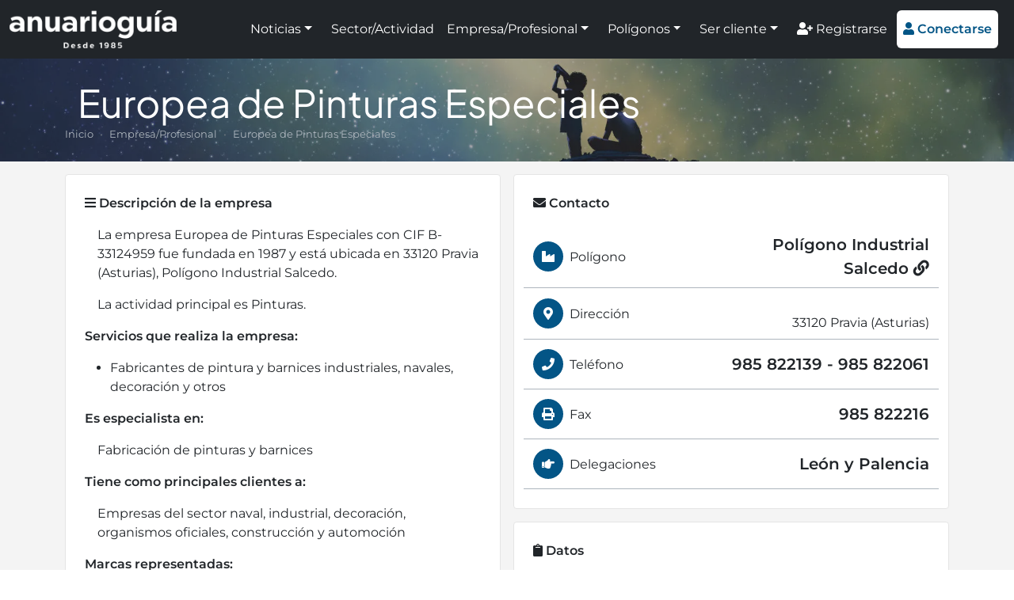

--- FILE ---
content_type: text/html; charset=UTF-8
request_url: https://www.anuarioguia.com/empresa/europea-de-pinturas-especiales
body_size: 5824
content:
<!doctype html>
<html lang="es">
<head>
    <meta name="charset=" content="utf-8">
    <meta name="viewport" content="width=device-width, initial-scale=1">
    <meta name="theme-color" content="#035586">
    <meta name="description" content="Información útil sobre Europea de Pinturas Especiales en Pravia.">
    <meta name="robots" content="index,follow,max-image-preview:large">
    <meta property="og:type" content="website" />
    <meta property="og:title" content="Europea de Pinturas Especiales Pravia - Anuario Guía" />
    <meta property="og:description" content="Información útil sobre Europea de Pinturas Especiales en Pravia." />
    <meta property="og:image" content="https://www.anuarioguia.com/[]" />
    <meta property="og:url" content="https://www.anuarioguia.com/empresa/europea-de-pinturas-especiales" />
    <meta property="og:site_name" content="Anuario Guía" />

    <title>Europea de Pinturas Especiales Pravia - Anuario Guía</title>

    <link rel="canonical" href="https://www.anuarioguia.com/empresa/europea-de-pinturas-especiales">
    <link rel="stylesheet" href="https://www.anuarioguia.com/css/front.css?id=de0824720508bc10d4cfcabdd342c116" type="text/css">
    <link rel="favicon" href="https://www.anuarioguia.com/favicon.ico" type="image/x-icon">
    <script>const base_url="https://www.anuarioguia.com/"; const token="sVR53tTwyZNmuZaCMJ4myZN7Nl8Jhlhsp12KS6v4";</script>

<style>
            #cabecera-empresa {
                min-height: 200px !important;
                background:
                    linear-gradient(rgba(0, 0, 0, 0.33), rgba(0, 0, 0, 0.33)), url('https://www.anuarioguia.com/imagenes/template/imagen_empresa_mov.webp?v=20220813193240') no-repeat center center;
                background-size: cover;
            }
            @media (min-width: 768px) {
                #cabecera-empresa {
                    min-height: 130px !important;
                    background:
                        linear-gradient(rgba(0, 0, 0, 0.33), rgba(0, 0, 0, 0.33)), url('https://www.anuarioguia.com/imagenes/template/imagen_empresa.webp?v=20220813193240') no-repeat center center;
                    background-size: cover;
                }
            }
        </style>

<!-- Global site tag (gtag.js) - Google Analytics -->
<script async src="https://www.googletagmanager.com/gtag/js?id=UA-91619721-1"></script>
<script>
  window.dataLayer = window.dataLayer || [];
  function gtag(){dataLayer.push(arguments);}
  gtag('js', new Date());

  gtag('config', 'UA-91619721-1');
</script>

<!-- Google tag (gtag.js) -->
<script async src="https://www.googletagmanager.com/gtag/js?id=G-PQ3S9ZSH1L"></script>
<script>
  window.dataLayer = window.dataLayer || [];
  function gtag(){dataLayer.push(arguments);}
  gtag('js', new Date());

  gtag('config', 'G-PQ3S9ZSH1L');
</script>

<meta name='linkatomic-verify-code' content='bd91ecf4928846677d2c31c7cc3bfbfe' />

<script type="application/ld+json">
{
  "@context": "https://schema.org",
  "@type": "Corporation",
  "name": "Anuario Guía",
  "url": "https://www.anuarioguia.com/",
  "logo": "https://www.anuarioguia.com/imagenes/template/logo-blanco-sobre-negro.png",
  "image": "https://www.anuarioguia.com/imagenes/paginas/pagina-1.jpg",
  "description": "Portal de noticias e información de empresas y polígonos industriales de España. La mejor información empresarial e industrial. Registra tu empresa gratis.",
  "sameAs": [
    "https://www.facebook.com/Anuario-Gu%C3%ADa-681530796044536",
    "https://www.instagram.com/anuarioguia/",
    "https://x.com/AnuarioGuia",
    "https://www.linkedin.com/company/74991133/admin/"
  ],
  "address": {
    "@type": "PostalAddress",
    "streetAddress": "Avda. Pintor J. Sorolla nº 137",
    "addressLocality": "Málaga",
    "addressRegion": "Málaga",
    "postalCode": "29017",
    "addressCountry": "ES"
  }
}
</script>

<script type="application/ld+json">
{
  "@context": "https://schema.org/",
  "@type": "BreadcrumbList",
  "itemListElement": [{
    "@type": "ListItem",
    "position": 1,
    "name": "Inicio",
    "item": "https://www.anuarioguia.com/"
  },{
    "@type": "ListItem",
    "position": 2,
    "name": "Empresas",
    "item": "https://www.anuarioguia.com/empresas"
  },{
    "@type": "ListItem",
    "position": 3,
    "name": "Europea de Pinturas Especiales",
    "item": "https://www.anuarioguia.com/empresa/europea-de-pinturas-especiales"
  }]
}
</script>

<script type="application/ld+json">
{
  "@context": "https://schema.org",
  "@type": "LocalBusiness",
  "name": "Europea de Pinturas Especiales",
  "image": "",
  "@id": "https://www.anuarioguia.com/empresa/europea-de-pinturas-especiales",
  "url": "https://www.anuarioguia.com/empresa/europea-de-pinturas-especiales",
  "telephone": "985822139985822061",
  "priceRange": "€",
  "address": {
    "@type": "PostalAddress",
    "streetAddress": "",
    "addressLocality": "Pravia",
    "postalCode": "33120",
    "addressCountry": "ES"
  }
}
</script>

<script type="application/ld+json">
{
  "@context": "https://schema.org",
  "@type": "WebPage",
  "@id": "https://www.anuarioguia.com/empresa/europea-de-pinturas-especiales#webpage",
  "url": "https://www.anuarioguia.com/empresa/europea-de-pinturas-especiales",
  "name": "Europea de Pinturas Especiales",
  "inLanguage": "es-ES",
  "datePublished": "2012-10-03",
  "dateModified": "2023-10-25T16:01:44+02:00",
  "mainEntity": {
    "@id": "https://www.anuarioguia.com/empresa/europea-de-pinturas-especiales"
  }
}
</script>
<script async src="https://ssm.codes/smart-tag/anuarioguiav2.js"></script>
</head>
<body>
<header class="vista--empresa navbar navbar-expand-xl navbar-dark sticky-top autohide p-0 h-100">
    <div class="container-fluid bg-dark">
        <a href="https://www.anuarioguia.com" class="navbar-brand d-flex align-items-center my-2">
            <img src="https://www.anuarioguia.com/imagenes/template/logo_claro.png?v=20220207010929" alt="logo" style="height: 48px;">
        </a>

        <button class="navbar-toggler bg-white text-brand" type="button" data-bs-toggle="collapse" data-bs-target="#navbars" aria-controls="navbars" aria-expanded="false" aria-label="Toggle navigation">
            <i class="fas fa-bars" style="padding-top: 3px;"></i>
        </button>

        <div class="collapse navbar-collapse" id="navbars">
            <ul class="navbar-nav ms-auto my-2 align-items-xl-center">
                <li class="nav-item text-white mx-2 mx-lg-1 mx-xxl-3 dropdown">
                    <a class="nav-link text-white dropdown-toggle" href="#" id="menu-1" data-bs-toggle="dropdown" aria-expanded="false">Noticias</a>
                    <ul class="dropdown-menu" aria-labelledby="menu-1">
                        <li><a class="dropdown-item" href="https://www.anuarioguia.com/noticias">Todas las noticias</a></li>
                        <li><a class="dropdown-item" href="https://www.anuarioguia.com/categorias/consejos">Consejos</a></li>
                        <li><a class="dropdown-item" href="https://www.anuarioguia.com/categorias/guia-util">Guía útil</a></li>
                        <li><a class="dropdown-item" href="https://www.anuarioguia.com/categorias/informacion-de-interes">Información de interés</a></li>
                        <li><a class="dropdown-item" href="https://www.anuarioguia.com/categorias/preguntas">Preguntas</a></li>
                        <li><a class="dropdown-item" href="https://www.anuarioguia.com/categorias/publirreportaje">Publirreportaje</a></li>
                        <li><a class="dropdown-item" href="https://www.anuarioguia.com/categorias/ranking">Ranking</a></li>
                        <li><a class="dropdown-item" href="https://www.anuarioguia.com/categorias/tendencias">Tendencias</a></li>
                    </ul>
                </li>
                <li class="nav-item">
                    <a class="nav-link text-white mx-2 mx-xl-1 mx-xxl-3" href="https://www.anuarioguia.com/sectores">Sector/Actividad</a>
                </li>
                <li class="nav-item text-white mx-2 mx-lg-1 mx-xxl-3 dropdown">
                    <a class="nav-link text-white dropdown-toggle" href="#" id="menu-3" data-bs-toggle="dropdown" aria-expanded="false">Empresa/Profesional</a>
                    <ul class="dropdown-menu" aria-labelledby="menu-3">
                        <li><a class="dropdown-item" href="https://www.anuarioguia.com/empresas">Empresas A-Z</a></li>
                        <li><a class="dropdown-item" href="https://www.anuarioguia.com/buscador/empresas">Empresas por provincia</a></li>
                    </ul>
                </li>
                <li class="nav-item text-white mx-2 mx-lg-1 mx-xxl-3 dropdown">
                    <a class="nav-link text-white dropdown-toggle" href="#" id="menu-4" data-bs-toggle="dropdown" aria-expanded="false">Polígonos</a>
                    <ul class="dropdown-menu" aria-labelledby="menu-4">
                        <li><a class="dropdown-item" href="https://www.anuarioguia.com/poligonos">Polígonos A-Z</a></li>
                        <li><a class="dropdown-item" href="https://www.anuarioguia.com/buscador/poligonos">Polígonos por provincia</a></li>
                    </ul>
                </li>
                <li class="nav-item text-white mx-2 mx-lg-1 mx-xxl-3 dropdown">
                    <a class="nav-link text-white dropdown-toggle" href="#" id="menu-5" data-bs-toggle="dropdown" aria-expanded="false">Ser cliente</a>
                    <ul class="dropdown-menu" aria-labelledby="menu-5">
                        <li><a class="dropdown-item" href="https://www.anuarioguia.com/contenido/ventajas-cliente">Ventajas</a></li>
                        <li><a class="dropdown-item" href="https://www.anuarioguia.com/servicios-de-marketing-online">Marketing online</a></li>
                        <li><a class="dropdown-item" href="https://www.anuarioguia.com/niveles-de-suscripcion">Niveles de suscripción</a></li>
                        <li><a class="dropdown-item" href="https://www.anuarioguia.com/registrarse">Suscribirse</a></li>
                    </ul>
                </li>
                <li class="nav-item">
                    <a class="nav-link text-white mt-2 mt-xl-0 mx-1 mx-xxl-3" href="https://www.anuarioguia.com/registrarse"><i class="fas fa-user-plus"></i> Registrarse</a>
                </li>
                <li class="nav-item">
                    <a id="header-bottom" class="btn btn-white text-brand border-0 mx-2 my-1 mx-1 mx-xxl-3" style="padding: .75rem .5rem;" href="#" data-bs-toggle="modal" data-bs-target="#modalConectarse"><i class="fas fa-user"></i> <strong>Conectarse</strong></a>
                </li>
            </ul>
        </div>
    </div>
</header>
<main id="cuerpo">
<div id="cabecera-empresa" class="d-lg-flex align-items-center">
        <div class="logo-empresa container h-100 py-4 d-lg-flex text-center text-lg-start">
            <div class="align-self-lg-center">
                <h1 class="text-white h2 m-2 mt-3 m-lg-0"><b>Europea de Pinturas Especiales</b></h1>
                <nav style="--bs-breadcrumb-divider: '&bull;'; font-size: 13px;" aria-label="breadcrumb">
                    <ol class="breadcrumb mx-auto my-0 d-inline-flex mw-100 overflow-hidden">
                        <li class="breadcrumb-item text-nowrap overflow-hidden mx-auto mw-100"><a href="https://www.anuarioguia.com" class="text-decoration-none text-gray">Inicio</a></li>
                        <li class="breadcrumb-item text-nowrap overflow-hidden mx-auto mw-100" style="text-overflow: ellipsis;"><a href="https://www.anuarioguia.com/empresas" class="text-decoration-none text-gray">Empresa/Profesional</a></li>
                        <li class="breadcrumb-item text-nowrap overflow-hidden mx-auto mw-100 active text-gray" style="text-overflow: ellipsis;" aria-current="page">Europea de Pinturas Especiales</li>
                    </ol>
                </nav>
            </div>
        </div>
    </div>

    <section class="seccion detalle empresa-detalle bg-snow">
        <div class="container pb-3">

             <div class="row gx-3">

                <div class="col-12 col-lg-6 text-left">
                    <div class="bg-white mt-3 p-4" style="border: 1px solid #e5e5e5; border-radius: 4px;">
                        <i class="fas fa-bars"></i> <b>Descripción de la empresa</b>
                        <div class="mt-3">
                            
                                    <p class="ps-3">
            La empresa Europea de Pinturas Especiales con CIF B-33124959 fue fundada en 1987 y está ubicada en 33120 Pravia (Asturias), Polígono Industrial Salcedo.
        </p><p class="ps-3"> La actividad principal es Pinturas.</p><p><b>Servicios que realiza la empresa:</b></p><ul><li>Fabricantes de pintura y barnices industriales, navales, decoración y otros</li></ul><p><b>Es especialista en:</b></p><p class="ps-3">Fabricación de pinturas y barnices</p><p><b>Tiene como principales clientes a:</b></p><p class="ps-3">Empresas del sector naval, industrial, decoración, organismos oficiales, construcción y automoción</p><p><b>Marcas representadas:</b></p><p class="ps-3">EUROPEA DE PINTURAS ESPECIALES</p>
                        </div>
                    </div>

                    <div class="bg-white mt-3 p-4" style="border: 1px solid #e5e5e5; border-radius: 4px;">
                        <i class="fas fa-map"></i> <b>Ubicación</b>
                        <div>
                            <b>Europea de Pinturas Especiales</b><br>
                            Polígono Industrial Salcedo<br>  <br>33120 Pravia (Asturias)<br>
                                                    </div>
                    </div>

                    <div class="bg-white mt-3 p-4" style="border: 1px solid #e5e5e5; border-radius: 4px;">
                        <i class="fas fa-globe"></i> <b>Región</b>
                        <div class="mt-3">
                            <a href="https://www.anuarioguia.com/empresas" class="color-inherit text-decoration-none d-block d-sm-inline" title="Empresas en España">
                                <i class="fas fa-chevron-right d-sm-none mx-1"></i>
                                <i class="fas fa-map-marker-alt d-none d-sm-inline-block mx-1"></i>
                                España
                            </a>

                            <a href="https://www.anuarioguia.com/provincia/empresas/asturias" class="color-inherit text-decoration-none d-block d-sm-inline" title="Empresas en Asturias">
                                <i class="fas fa-chevron-right d-sm-none mx-1"></i>
                                <i class="fas fa-chevron-right d-none d-sm-inline-block mx-1"></i>
                                Asturias
                            </a>

                            <a href="https://www.anuarioguia.com/municipio/empresas/asturias/pravia" class="color-inherit text-decoration-none d-block d-sm-inline" title="Empresas en Pravia">
                                <i class="fas fa-map-marker-alt d-sm-none mx-1"></i>
                                <i class="fas fa-chevron-right d-none d-sm-inline-block mx-1"></i>
                                Pravia
                            </a>

                        </div>
                    </div>


                </div>

                <div class="col-12 col-lg-6">

                    <div class="bg-white mt-3 p-4" style="border: 1px solid #e5e5e5; border-radius: 4px;">
                        <i class="fas fa-envelope"></i> <b>Contacto</b>
                        <div class="w-100 mt-3">
                            <div class="empresa--iconos">
                                    <div class="row d-flex align-items-center border-bottom border-gray py-2">
                                        <div class="col-12 col-md-5 py-2"><i class="fas fa-industry bg-brand text-white rounded-circle me-1 my-1 p-2" style="width: 38px; height: 38px; text-align: center; padding-top: 11px !important;"></i> Polígono</div>
                                        <div class="col-12 col-md-7 text-md-end">
                                            <a href="https://www.anuarioguia.com/poligono/ficha/poligono-industrial-salcedo" class="color-inherit text-decoration-none fw-bold fs-5">Polígono Industrial Salcedo <i class="fas fa-link"></i></a>
                                        </div>
                                    </div>
                                <div class="row d-flex align-items-center border-bottom border-gray py-2">
                                    <div class="col-12 col-md-5"><i class="fas fa-map-marker-alt bg-brand text-white rounded-circle me-1 my-1 p-2" style="width: 38px; height: 38px; text-align: center; padding-top: 11px !important;"></i> Dirección</div>
                                    <div class="col-12 col-md-7 text-md-end">
                                              <br>33120 Pravia (Asturias)
                                    </div>
                                </div>
                                    <div class="row d-flex align-items-center border-bottom border-gray py-2">
                                        <div class="col-12 col-md-5"><i class="fas fa-phone bg-brand text-white rounded-circle me-1 my-1 p-2" style="width: 38px; height: 38px; text-align: center; padding-top: 11px !important;"></i> Teléfono</div>
                                        <div class="col-12 col-md-7 text-md-end"><a href="tel:985 822139 - 985 822061" class="color-inherit text-decoration-none fw-bold fs-5">985 822139 - 985 822061</a></div>
                                    </div>
                                    <div class="row d-flex align-items-center border-bottom border-gray py-2">
                                        <div class="col-12 col-md-5"><i class="fas fa-print bg-brand text-white rounded-circle me-1 my-1 p-2" style="width: 38px; height: 38px; text-align: center; padding-top: 11px !important;"></i> Fax</div>
                                        <div class="col-12 col-md-7 text-md-end fw-bold fs-5">985 822216</div>
                                    </div>
                                    <div class="row d-flex align-items-center border-bottom border-gray py-2">
                                        <div class="col-12 col-md-5"><i class="fas fa-hand-point-right bg-brand text-white rounded-circle me-1 my-1 p-2" style="width: 38px; height: 38px; text-align: center; padding-top: 11px !important;"></i> Delegaciones</div>
                                        <div class="col-12 col-md-7 text-md-end fw-bold fs-5">León y Palencia</div>
                                    </div>
                            </div>
                        </div>
                    </div>


                    <div class="bg-white mt-3 p-4" style="border: 1px solid #e5e5e5; border-radius: 4px;">
                        <i class="fas fa-clipboard"></i> <b>Datos</b>
                        <div class="w-100 mt-3" id="collapseExample">
                            <div class="row border-bottom border-gray py-2">
                                <span class="col-12 col-xxl-4">CIF:</span>
                                <span class="col-12 col-xxl-8 ms-2 ms-xxl-0 text-xxl-end"><i class="fas fa-arrow-right d-xxl-none me-2"></i>B-33124959</span>
                            </div>
                            <div class="row border-bottom border-gray py-2">
                                <span class="col-12 col-xxl-4">Forma jurídica:</span>
                                <span class="col-12 col-xxl-8 ms-2 ms-xxl-0 text-xxl-end"><i class="fas fa-arrow-right d-xxl-none me-2"></i>S.L.</span>
                            </div>
                            <div class="row border-bottom border-gray py-2">
                                <span class="col-12 col-xxl-4">Año de fundación:</span>
                                <span class="col-12 col-xxl-8 ms-2 ms-xxl-0 text-xxl-end"><i class="fas fa-arrow-right d-xxl-none me-2"></i>1987</span>
                            </div>
                            <div class="row border-bottom border-gray py-2">
                                <span class="col-12 col-xxl-4">Experiencia en años:</span>
                                <span class="col-12 col-xxl-8 ms-2 ms-xxl-0 text-xxl-end"><i class="fas fa-arrow-right d-xxl-none me-2"></i>40</span>
                            </div>
                            <div class="row border-bottom border-gray py-2">
                                <span class="col-12 col-xxl-4">Número de empleados:</span>
                                <span class="col-12 col-xxl-8 ms-2 ms-xxl-0 text-xxl-end"><i class="fas fa-arrow-right d-xxl-none me-2"></i>36</span>
                            </div>
                            <div class="row border-bottom border-gray py-2">
                                <span class="col-12 col-xxl-4">Superficie:</span>
                                <span class="col-12 col-xxl-8 ms-2 ms-xxl-0 text-xxl-end"><i class="fas fa-arrow-right d-xxl-none me-2"></i>25000 m<sup>2</sup></span>
                            </div>
                            <div class="row border-bottom border-gray py-2">
                                <span class="col-12 col-xxl-4">Área comercial:</span>
                                <span class="col-12 col-xxl-8 ms-2 ms-xxl-0 text-xxl-end"><i class="fas fa-arrow-right d-xxl-none me-2"></i>Nacional e internacional</span>
                            </div>
                        </div>
                    </div>

                    <div class="bg-white mt-3 p-4" style="border: 1px solid #e5e5e5; border-radius: 4px;">
                        <i class="fas fa-industry"></i> <b>Sectores y actividades</b>
                        <div class="row py-2">
                            <span data-set="rzcerfnf-qry-frpgbe/dhvzvpn-2" class="col-12 color-inherit text-decoration-none ofu">
                                Química, Petroquímica, Caucho, Poliéster y Plástico:
                            </span>
                            <ul class="ms-4 my-2">
                            <li class="ms-2" style="list-style-type: disc;"><a href="https://www.anuarioguia.com/sector/quimica-2/pinturas" class="col-12 ms-2 color-inherit text-decoration-none">
                                Pinturas
                                </a></li>
                            </ul>
                        </div>
                    </div>




             </div>
        </div>
    </section>
    
    <section class="seccion">
        <div class="container text-muted text-center">
        
            <p style="display: inline-block; margin-bottom: 0;">
              <strong>Perfil activo desde:</strong>
              <time datetime="2012-10-03 16:37:19">
                03/10/2012
              </time>
            </p>
            
             | 
           
      
                         <p style="display: inline-block; margin-bottom: 0;">
                <strong>Última actualización:</strong>
                <time datetime="2023-10-25 16:01:44">
                    25/10/2023
                </time>
            </p>
            
        </div>
    </section>

</main>

<!-- Banner VisionClick -->	
<div class="text-center mt-3 p-3 px-xl-0">
	<a href="https://www.visionclick.es/" target="_blank" rel="sponsored">
		<picture>
		  <source media="(min-width: 937px)" srcset="/imagenes/vision-click/vision-click-1024x200.webp">
		  <source media="(min-width: 697px)" srcset="/imagenes/vision-click/vision-click-936x200.webp">
		  <img src="/imagenes/vision-click/vision-click-696x250.webp" alt="VisionClick" class="mw-100">
		</picture>
	</a>
</div>
<!-- Fin Banner VisionClick -->		
	
<footer class="pt-4" style="padding-bottom: 100px;">
    <div class="container text-center text-md-start mb-3 mb-sm-1">
        <div class="row">
            <div class="col-12 text-center redes-sociales">
                <a href="https://www.facebook.com/Anuario-Gu%C3%ADa-681530796044536" target="_blank" rel="nofollow" class="m-1 text-gray h3"><i class="fab fa-facebook"></i></a>
                <a href="https://twitter.com/AnuarioGuia" target="_blank" rel="nofollow" class="m-1 text-gray h3"><i class="fab fa-twitter"></i></a>
                <a href="https://www.linkedin.com/company/74991133/admin/" target="_blank" rel="nofollow" class="m-1 text-gray h3"><i class="fab fa-linkedin"></i></a>
                <a href="https://www.instagram.com/anuarioguia/" target="_blank" rel="nofollow" class="m-1 text-gray h3"><i class="fab fa-instagram"></i></a>
            </div>
        </div>
    </div>
    <p class="container text-center">
        &copy; 1985-2025 Anuario Guía
        <span class="d-none d-sm-inline mx-1">|</span>
        <a href="https://www.anuarioguia.com/contenido/quienes-somos" class="d-block my-2 my-sm-0 d-sm-inline text-dark text-decoration-none">Nosotros</a>
        <span class="d-none d-sm-inline mx-1">|</span>
        <a href="https://www.anuarioguia.com/trabaja-nosotros" class="d-block my-2 my-sm-0 d-sm-inline text-dark text-decoration-none">Trabajar</a>
        <span class="d-none d-sm-inline mx-1">|</span>
        <a href="https://www.anuarioguia.com/contacta-nosotros" class="d-block my-2 my-sm-0 d-sm-inline text-dark text-decoration-none">Contacto</a>
        <span class="d-none d-sm-inline mx-1">|</span>
        <a href="https://www.anuarioguia.com/noticias" class="d-block my-2 my-sm-0 d-sm-inline text-dark text-decoration-none">Noticias</a>
        <span class="d-none d-sm-inline mx-1">|</span>
        <a href="https://www.anuarioguia.com/contenido/informacion-legal" class="d-block my-2 my-sm-0 d-sm-inline text-dark text-decoration-none">Aviso legal</a>
        <span class="d-none d-sm-inline mx-1">|</span>
        <a href="https://www.anuarioguia.com/privacidad" class="d-block my-2 my-sm-0 d-sm-inline text-dark text-decoration-none">Privacidad</a>
        <span class="d-none d-sm-inline mx-1">|</span>
        <a href="https://www.anuarioguia.com/cookies" class="d-block my-2 my-sm-0 d-sm-inline text-dark text-decoration-none">Cookies</a>
    </p>
    <p class="container text-center">
        Mapas de sitio:
        <span class="d-none d-sm-inline mx-1">|</span>
        <a href="https://www.anuarioguia.com/sitemap.html" class="text-dark text-decoration-none">Anuario Guía</a>
        <span class="d-none d-sm-inline mx-1">|</span>
        <a href="https://www.anuarioguia.com/sitemap-noticias.html" class="text-dark text-decoration-none">Noticias</a>
        <span class="d-none d-sm-inline mx-1">|</span>
        <a href="https://www.anuarioguia.com/sitemap-empresas.html" class="text-dark text-decoration-none">Empresas</a>
        <span class="d-none d-sm-inline mx-1">|</span>
        <a href="https://www.anuarioguia.com/sitemap-actividades.html" class="text-dark text-decoration-none">Actividades</a>
        <span class="d-none d-sm-inline mx-1">|</span>
        <a href="https://www.anuarioguia.com/sitemap-poligonos.html" class="text-dark text-decoration-none">Poligonos</a>
    </p>
</footer>

<div class="modal fade" id="modalConectarse" tabindex="-1" aria-hidden="true">
    <div class="modal-dialog">
        <div class="modal-content text-center">
            <div class="modal-header d-block mt-1 me-1 mb-0 pb-0" style="border: none;">
                <button type="button" class="float-end btn-close" data-bs-dismiss="modal" aria-label="Close"></button>
                <a href="https://www.anuarioguia.com" class="text-brand text-decoration-none">
                    <img src="https://www.anuarioguia.com/imagenes/template/logo_oscuro.png?v=20220207010929" style="max-width: calc(100% - 2em);">
                </a>
                <p class="h3 text-brand fw-normal">Conectarse</p>
            </div>
            <div class="modal-body mt-0 pt-0">
                <!-- Session Status -->
                
                <!-- Validation Errors -->
                
<form method="POST" action="https://www.anuarioguia.com/acceso">
    <input type="hidden" name="_token" value="sVR53tTwyZNmuZaCMJ4myZN7Nl8Jhlhsp12KS6v4">
    <input type="hidden" name="origen" value="front">

    <div class="my-2">
        <label class="visually-hidden" for="usuario">
    Usuario
</label>
        <input class="form-control" id="usuario" type="text" name="usuario" placeholder="Usuario" required="required" autofocus="autofocus">
    </div>

    <div class="my-2">
        <label class="visually-hidden" for="password">
    Contraseña
</label>
        <input class="form-control" id="password" type="password" name="password" placeholder="Contraseña" required="required">
    </div>

    <div class="my-2 text-muted">
        <label for="recordarme">
            <input id="recordarme" type="checkbox" name="recordarme" value="recordarme"> Recordarme
        </label>
    </div>

    <button type="submit" class="inline-flex items-center px-4 py-2 bg-gray-800 border border-transparent rounded-md font-semibold text-xs text-white uppercase tracking-widest hover:bg-gray-700 active:bg-gray-900 focus:outline-none focus:border-gray-900 focus:ring ring-gray-300 disabled:opacity-25 transition ease-in-out duration-150 w-100 btn btn-lg btn-brand mt-1">
    Enviar
</button>
</form>
                <p class="mt-3 mb-0">
                    <a href="https://www.anuarioguia.com/registrarse" class="text-muted text-decoration-none"><i class="fas fa-user-plus"></i> Registrarse</a> &nbsp;|&nbsp;
                    <a href="https://www.anuarioguia.com/restablecer" class="text-muted text-decoration-none"><i class="fas fa-key"></i> Recuperar contraseña</a>
                </p>
            </div>
        </div>
    </div>
</div>

<script src="https://www.anuarioguia.com/js/front.js?id=534931de85ba9960ca48f9aa20f72e6a"></script>

</body>
</html>


--- FILE ---
content_type: text/javascript
request_url: https://www.anuarioguia.com/js/front.js?id=534931de85ba9960ca48f9aa20f72e6a
body_size: 219279
content:
/*! For license information please see front.js.LICENSE.txt */
(()=>{var e,t={5704:(e,t,n)=>{"use strict";n.d(t,{fi:()=>w,kZ:()=>_});var r=n(400),o=n(2163),i=n(2057),s=n(2556);var a=n(6333),l=n(4063),c=n(7252),u=n(611),d=n(138);function f(e,t,n){void 0===n&&(n=!1);var f,p,h=(0,s.Re)(t),m=(0,s.Re)(t)&&function(e){var t=e.getBoundingClientRect(),n=(0,d.NM)(t.width)/e.offsetWidth||1,r=(0,d.NM)(t.height)/e.offsetHeight||1;return 1!==n||1!==r}(t),g=(0,c.Z)(t),v=(0,r.Z)(e,m),y={scrollLeft:0,scrollTop:0},b={x:0,y:0};return(h||!h&&!n)&&(("body"!==(0,a.Z)(t)||(0,u.Z)(g))&&(y=(f=t)!==(0,i.Z)(f)&&(0,s.Re)(f)?{scrollLeft:(p=f).scrollLeft,scrollTop:p.scrollTop}:(0,o.Z)(f)),(0,s.Re)(t)?((b=(0,r.Z)(t,!0)).x+=t.clientLeft,b.y+=t.clientTop):g&&(b.x=(0,l.Z)(g))),{x:v.left+y.scrollLeft-b.x,y:v.top+y.scrollTop-b.y,width:v.width,height:v.height}}var p=n(583),h=n(1492),m=n(8552),g=n(7701);function v(e){var t=new Map,n=new Set,r=[];function o(e){n.add(e.name),[].concat(e.requires||[],e.requiresIfExists||[]).forEach((function(e){if(!n.has(e)){var r=t.get(e);r&&o(r)}})),r.push(e)}return e.forEach((function(e){t.set(e.name,e)})),e.forEach((function(e){n.has(e.name)||o(e)})),r}var y={placement:"bottom",modifiers:[],strategy:"absolute"};function b(){for(var e=arguments.length,t=new Array(e),n=0;n<e;n++)t[n]=arguments[n];return!t.some((function(e){return!(e&&"function"==typeof e.getBoundingClientRect)}))}function _(e){void 0===e&&(e={});var t=e,n=t.defaultModifiers,r=void 0===n?[]:n,o=t.defaultOptions,i=void 0===o?y:o;return function(e,t,n){void 0===n&&(n=i);var o,a,l={placement:"bottom",orderedModifiers:[],options:Object.assign({},y,i),modifiersData:{},elements:{reference:e,popper:t},attributes:{},styles:{}},c=[],u=!1,d={state:l,setOptions:function(n){var o="function"==typeof n?n(l.options):n;_(),l.options=Object.assign({},i,l.options,o),l.scrollParents={reference:(0,s.kK)(e)?(0,h.Z)(e):e.contextElement?(0,h.Z)(e.contextElement):[],popper:(0,h.Z)(t)};var a=function(e){var t=v(e);return g.xs.reduce((function(e,n){return e.concat(t.filter((function(e){return e.phase===n})))}),[])}(function(e){var t=e.reduce((function(e,t){var n=e[t.name];return e[t.name]=n?Object.assign({},n,t,{options:Object.assign({},n.options,t.options),data:Object.assign({},n.data,t.data)}):t,e}),{});return Object.keys(t).map((function(e){return t[e]}))}([].concat(r,l.options.modifiers)));return l.orderedModifiers=a.filter((function(e){return e.enabled})),l.orderedModifiers.forEach((function(e){var t=e.name,n=e.options,r=void 0===n?{}:n,o=e.effect;if("function"==typeof o){var i=o({state:l,name:t,instance:d,options:r}),s=function(){};c.push(i||s)}})),d.update()},forceUpdate:function(){if(!u){var e=l.elements,t=e.reference,n=e.popper;if(b(t,n)){l.rects={reference:f(t,(0,m.Z)(n),"fixed"===l.options.strategy),popper:(0,p.Z)(n)},l.reset=!1,l.placement=l.options.placement,l.orderedModifiers.forEach((function(e){return l.modifiersData[e.name]=Object.assign({},e.data)}));for(var r=0;r<l.orderedModifiers.length;r++)if(!0!==l.reset){var o=l.orderedModifiers[r],i=o.fn,s=o.options,a=void 0===s?{}:s,c=o.name;"function"==typeof i&&(l=i({state:l,options:a,name:c,instance:d})||l)}else l.reset=!1,r=-1}}},update:(o=function(){return new Promise((function(e){d.forceUpdate(),e(l)}))},function(){return a||(a=new Promise((function(e){Promise.resolve().then((function(){a=void 0,e(o())}))}))),a}),destroy:function(){_(),u=!0}};if(!b(e,t))return d;function _(){c.forEach((function(e){return e()})),c=[]}return d.setOptions(n).then((function(e){!u&&n.onFirstUpdate&&n.onFirstUpdate(e)})),d}}var w=_()},4985:(e,t,n)=>{"use strict";n.d(t,{Z:()=>o});var r=n(2556);function o(e,t){var n=t.getRootNode&&t.getRootNode();if(e.contains(t))return!0;if(n&&(0,r.Zq)(n)){var o=t;do{if(o&&e.isSameNode(o))return!0;o=o.parentNode||o.host}while(o)}return!1}},400:(e,t,n)=>{"use strict";n.d(t,{Z:()=>i});var r=n(2556),o=n(138);function i(e,t){void 0===t&&(t=!1);var n=e.getBoundingClientRect(),i=1,s=1;if((0,r.Re)(e)&&t){var a=e.offsetHeight,l=e.offsetWidth;l>0&&(i=(0,o.NM)(n.width)/l||1),a>0&&(s=(0,o.NM)(n.height)/a||1)}return{width:n.width/i,height:n.height/s,top:n.top/s,right:n.right/i,bottom:n.bottom/s,left:n.left/i,x:n.left/i,y:n.top/s}}},3062:(e,t,n)=>{"use strict";n.d(t,{Z:()=>o});var r=n(2057);function o(e){return(0,r.Z)(e).getComputedStyle(e)}},7252:(e,t,n)=>{"use strict";n.d(t,{Z:()=>o});var r=n(2556);function o(e){return(((0,r.kK)(e)?e.ownerDocument:e.document)||window.document).documentElement}},583:(e,t,n)=>{"use strict";n.d(t,{Z:()=>o});var r=n(400);function o(e){var t=(0,r.Z)(e),n=e.offsetWidth,o=e.offsetHeight;return Math.abs(t.width-n)<=1&&(n=t.width),Math.abs(t.height-o)<=1&&(o=t.height),{x:e.offsetLeft,y:e.offsetTop,width:n,height:o}}},6333:(e,t,n)=>{"use strict";function r(e){return e?(e.nodeName||"").toLowerCase():null}n.d(t,{Z:()=>r})},8552:(e,t,n)=>{"use strict";n.d(t,{Z:()=>u});var r=n(2057),o=n(6333),i=n(3062),s=n(2556);function a(e){return["table","td","th"].indexOf((0,o.Z)(e))>=0}var l=n(5923);function c(e){return(0,s.Re)(e)&&"fixed"!==(0,i.Z)(e).position?e.offsetParent:null}function u(e){for(var t=(0,r.Z)(e),n=c(e);n&&a(n)&&"static"===(0,i.Z)(n).position;)n=c(n);return n&&("html"===(0,o.Z)(n)||"body"===(0,o.Z)(n)&&"static"===(0,i.Z)(n).position)?t:n||function(e){var t=-1!==navigator.userAgent.toLowerCase().indexOf("firefox");if(-1!==navigator.userAgent.indexOf("Trident")&&(0,s.Re)(e)&&"fixed"===(0,i.Z)(e).position)return null;var n=(0,l.Z)(e);for((0,s.Zq)(n)&&(n=n.host);(0,s.Re)(n)&&["html","body"].indexOf((0,o.Z)(n))<0;){var r=(0,i.Z)(n);if("none"!==r.transform||"none"!==r.perspective||"paint"===r.contain||-1!==["transform","perspective"].indexOf(r.willChange)||t&&"filter"===r.willChange||t&&r.filter&&"none"!==r.filter)return n;n=n.parentNode}return null}(e)||t}},5923:(e,t,n)=>{"use strict";n.d(t,{Z:()=>s});var r=n(6333),o=n(7252),i=n(2556);function s(e){return"html"===(0,r.Z)(e)?e:e.assignedSlot||e.parentNode||((0,i.Zq)(e)?e.host:null)||(0,o.Z)(e)}},2057:(e,t,n)=>{"use strict";function r(e){if(null==e)return window;if("[object Window]"!==e.toString()){var t=e.ownerDocument;return t&&t.defaultView||window}return e}n.d(t,{Z:()=>r})},2163:(e,t,n)=>{"use strict";n.d(t,{Z:()=>o});var r=n(2057);function o(e){var t=(0,r.Z)(e);return{scrollLeft:t.pageXOffset,scrollTop:t.pageYOffset}}},4063:(e,t,n)=>{"use strict";n.d(t,{Z:()=>s});var r=n(400),o=n(7252),i=n(2163);function s(e){return(0,r.Z)((0,o.Z)(e)).left+(0,i.Z)(e).scrollLeft}},2556:(e,t,n)=>{"use strict";n.d(t,{Re:()=>i,Zq:()=>s,kK:()=>o});var r=n(2057);function o(e){return e instanceof(0,r.Z)(e).Element||e instanceof Element}function i(e){return e instanceof(0,r.Z)(e).HTMLElement||e instanceof HTMLElement}function s(e){return"undefined"!=typeof ShadowRoot&&(e instanceof(0,r.Z)(e).ShadowRoot||e instanceof ShadowRoot)}},611:(e,t,n)=>{"use strict";n.d(t,{Z:()=>o});var r=n(3062);function o(e){var t=(0,r.Z)(e),n=t.overflow,o=t.overflowX,i=t.overflowY;return/auto|scroll|overlay|hidden/.test(n+i+o)}},1492:(e,t,n)=>{"use strict";n.d(t,{Z:()=>c});var r=n(5923),o=n(611),i=n(6333),s=n(2556);function a(e){return["html","body","#document"].indexOf((0,i.Z)(e))>=0?e.ownerDocument.body:(0,s.Re)(e)&&(0,o.Z)(e)?e:a((0,r.Z)(e))}var l=n(2057);function c(e,t){var n;void 0===t&&(t=[]);var i=a(e),s=i===(null==(n=e.ownerDocument)?void 0:n.body),u=(0,l.Z)(i),d=s?[u].concat(u.visualViewport||[],(0,o.Z)(i)?i:[]):i,f=t.concat(d);return s?f:f.concat(c((0,r.Z)(d)))}},7701:(e,t,n)=>{"use strict";n.d(t,{BL:()=>c,Ct:()=>g,DH:()=>w,F2:()=>i,I:()=>o,MS:()=>T,N7:()=>v,Pj:()=>f,XM:()=>_,YP:()=>h,bw:()=>m,cW:()=>C,d7:()=>a,ij:()=>y,iv:()=>S,k5:()=>p,mv:()=>l,r5:()=>b,t$:()=>s,ut:()=>u,wX:()=>x,we:()=>r,xs:()=>k,zV:()=>d});var r="top",o="bottom",i="right",s="left",a="auto",l=[r,o,i,s],c="start",u="end",d="clippingParents",f="viewport",p="popper",h="reference",m=l.reduce((function(e,t){return e.concat([t+"-"+c,t+"-"+u])}),[]),g=[].concat(l,[a]).reduce((function(e,t){return e.concat([t,t+"-"+c,t+"-"+u])}),[]),v="beforeRead",y="read",b="afterRead",_="beforeMain",w="main",x="afterMain",S="beforeWrite",C="write",T="afterWrite",k=[v,y,b,_,w,x,S,C,T]},4599:(e,t,n)=>{"use strict";n.r(t),n.d(t,{afterMain:()=>r.wX,afterRead:()=>r.r5,afterWrite:()=>r.MS,applyStyles:()=>o.Z,arrow:()=>i.Z,auto:()=>r.d7,basePlacements:()=>r.mv,beforeMain:()=>r.XM,beforeRead:()=>r.N7,beforeWrite:()=>r.iv,bottom:()=>r.I,clippingParents:()=>r.zV,computeStyles:()=>s.Z,createPopper:()=>m.fi,createPopperBase:()=>p.fi,createPopperLite:()=>v,detectOverflow:()=>h.Z,end:()=>r.ut,eventListeners:()=>a.Z,flip:()=>l.Z,hide:()=>c.Z,left:()=>r.t$,main:()=>r.DH,modifierPhases:()=>r.xs,offset:()=>u.Z,placements:()=>r.Ct,popper:()=>r.k5,popperGenerator:()=>p.kZ,popperOffsets:()=>d.Z,preventOverflow:()=>f.Z,read:()=>r.ij,reference:()=>r.YP,right:()=>r.F2,start:()=>r.BL,top:()=>r.we,variationPlacements:()=>r.bw,viewport:()=>r.Pj,write:()=>r.cW});var r=n(7701),o=n(7824),i=n(6896),s=n(6531),a=n(2372),l=n(8855),c=n(9892),u=n(2122),d=n(7421),f=n(394),p=n(5704),h=n(7488),m=n(804),g=[a.Z,d.Z,s.Z,o.Z],v=(0,p.kZ)({defaultModifiers:g})},7824:(e,t,n)=>{"use strict";n.d(t,{Z:()=>i});var r=n(6333),o=n(2556);const i={name:"applyStyles",enabled:!0,phase:"write",fn:function(e){var t=e.state;Object.keys(t.elements).forEach((function(e){var n=t.styles[e]||{},i=t.attributes[e]||{},s=t.elements[e];(0,o.Re)(s)&&(0,r.Z)(s)&&(Object.assign(s.style,n),Object.keys(i).forEach((function(e){var t=i[e];!1===t?s.removeAttribute(e):s.setAttribute(e,!0===t?"":t)})))}))},effect:function(e){var t=e.state,n={popper:{position:t.options.strategy,left:"0",top:"0",margin:"0"},arrow:{position:"absolute"},reference:{}};return Object.assign(t.elements.popper.style,n.popper),t.styles=n,t.elements.arrow&&Object.assign(t.elements.arrow.style,n.arrow),function(){Object.keys(t.elements).forEach((function(e){var i=t.elements[e],s=t.attributes[e]||{},a=Object.keys(t.styles.hasOwnProperty(e)?t.styles[e]:n[e]).reduce((function(e,t){return e[t]="",e}),{});(0,o.Re)(i)&&(0,r.Z)(i)&&(Object.assign(i.style,a),Object.keys(s).forEach((function(e){i.removeAttribute(e)})))}))}},requires:["computeStyles"]}},6896:(e,t,n)=>{"use strict";n.d(t,{Z:()=>f});var r=n(6206),o=n(583),i=n(4985),s=n(8552),a=n(1516),l=n(7516),c=n(3293),u=n(3706),d=n(7701);const f={name:"arrow",enabled:!0,phase:"main",fn:function(e){var t,n=e.state,i=e.name,f=e.options,p=n.elements.arrow,h=n.modifiersData.popperOffsets,m=(0,r.Z)(n.placement),g=(0,a.Z)(m),v=[d.t$,d.F2].indexOf(m)>=0?"height":"width";if(p&&h){var y=function(e,t){return e="function"==typeof e?e(Object.assign({},t.rects,{placement:t.placement})):e,(0,c.Z)("number"!=typeof e?e:(0,u.Z)(e,d.mv))}(f.padding,n),b=(0,o.Z)(p),_="y"===g?d.we:d.t$,w="y"===g?d.I:d.F2,x=n.rects.reference[v]+n.rects.reference[g]-h[g]-n.rects.popper[v],S=h[g]-n.rects.reference[g],C=(0,s.Z)(p),T=C?"y"===g?C.clientHeight||0:C.clientWidth||0:0,k=x/2-S/2,A=y[_],I=T-b[v]-y[w],D=T/2-b[v]/2+k,E=(0,l.u)(A,D,I),O=g;n.modifiersData[i]=((t={})[O]=E,t.centerOffset=E-D,t)}},effect:function(e){var t=e.state,n=e.options.element,r=void 0===n?"[data-popper-arrow]":n;null!=r&&("string"!=typeof r||(r=t.elements.popper.querySelector(r)))&&(0,i.Z)(t.elements.popper,r)&&(t.elements.arrow=r)},requires:["popperOffsets"],requiresIfExists:["preventOverflow"]}},6531:(e,t,n)=>{"use strict";n.d(t,{Z:()=>p});var r=n(7701),o=n(8552),i=n(2057),s=n(7252),a=n(3062),l=n(6206),c=n(4943),u=n(138),d={top:"auto",right:"auto",bottom:"auto",left:"auto"};function f(e){var t,n=e.popper,l=e.popperRect,c=e.placement,f=e.variation,p=e.offsets,h=e.position,m=e.gpuAcceleration,g=e.adaptive,v=e.roundOffsets,y=e.isFixed,b=p.x,_=void 0===b?0:b,w=p.y,x=void 0===w?0:w,S="function"==typeof v?v({x:_,y:x}):{x:_,y:x};_=S.x,x=S.y;var C=p.hasOwnProperty("x"),T=p.hasOwnProperty("y"),k=r.t$,A=r.we,I=window;if(g){var D=(0,o.Z)(n),E="clientHeight",O="clientWidth";if(D===(0,i.Z)(n)&&(D=(0,s.Z)(n),"static"!==(0,a.Z)(D).position&&"absolute"===h&&(E="scrollHeight",O="scrollWidth")),c===r.we||(c===r.t$||c===r.F2)&&f===r.ut)A=r.I,x-=(y&&D===I&&I.visualViewport?I.visualViewport.height:D[E])-l.height,x*=m?1:-1;if(c===r.t$||(c===r.we||c===r.I)&&f===r.ut)k=r.F2,_-=(y&&D===I&&I.visualViewport?I.visualViewport.width:D[O])-l.width,_*=m?1:-1}var F,N=Object.assign({position:h},g&&d),L=!0===v?function(e){var t=e.x,n=e.y,r=window.devicePixelRatio||1;return{x:(0,u.NM)(t*r)/r||0,y:(0,u.NM)(n*r)/r||0}}({x:_,y:x}):{x:_,y:x};return _=L.x,x=L.y,m?Object.assign({},N,((F={})[A]=T?"0":"",F[k]=C?"0":"",F.transform=(I.devicePixelRatio||1)<=1?"translate("+_+"px, "+x+"px)":"translate3d("+_+"px, "+x+"px, 0)",F)):Object.assign({},N,((t={})[A]=T?x+"px":"",t[k]=C?_+"px":"",t.transform="",t))}const p={name:"computeStyles",enabled:!0,phase:"beforeWrite",fn:function(e){var t=e.state,n=e.options,r=n.gpuAcceleration,o=void 0===r||r,i=n.adaptive,s=void 0===i||i,a=n.roundOffsets,u=void 0===a||a,d={placement:(0,l.Z)(t.placement),variation:(0,c.Z)(t.placement),popper:t.elements.popper,popperRect:t.rects.popper,gpuAcceleration:o,isFixed:"fixed"===t.options.strategy};null!=t.modifiersData.popperOffsets&&(t.styles.popper=Object.assign({},t.styles.popper,f(Object.assign({},d,{offsets:t.modifiersData.popperOffsets,position:t.options.strategy,adaptive:s,roundOffsets:u})))),null!=t.modifiersData.arrow&&(t.styles.arrow=Object.assign({},t.styles.arrow,f(Object.assign({},d,{offsets:t.modifiersData.arrow,position:"absolute",adaptive:!1,roundOffsets:u})))),t.attributes.popper=Object.assign({},t.attributes.popper,{"data-popper-placement":t.placement})},data:{}}},2372:(e,t,n)=>{"use strict";n.d(t,{Z:()=>i});var r=n(2057),o={passive:!0};const i={name:"eventListeners",enabled:!0,phase:"write",fn:function(){},effect:function(e){var t=e.state,n=e.instance,i=e.options,s=i.scroll,a=void 0===s||s,l=i.resize,c=void 0===l||l,u=(0,r.Z)(t.elements.popper),d=[].concat(t.scrollParents.reference,t.scrollParents.popper);return a&&d.forEach((function(e){e.addEventListener("scroll",n.update,o)})),c&&u.addEventListener("resize",n.update,o),function(){a&&d.forEach((function(e){e.removeEventListener("scroll",n.update,o)})),c&&u.removeEventListener("resize",n.update,o)}},data:{}}},8855:(e,t,n)=>{"use strict";n.d(t,{Z:()=>d});var r={left:"right",right:"left",bottom:"top",top:"bottom"};function o(e){return e.replace(/left|right|bottom|top/g,(function(e){return r[e]}))}var i=n(6206),s={start:"end",end:"start"};function a(e){return e.replace(/start|end/g,(function(e){return s[e]}))}var l=n(7488),c=n(4943),u=n(7701);const d={name:"flip",enabled:!0,phase:"main",fn:function(e){var t=e.state,n=e.options,r=e.name;if(!t.modifiersData[r]._skip){for(var s=n.mainAxis,d=void 0===s||s,f=n.altAxis,p=void 0===f||f,h=n.fallbackPlacements,m=n.padding,g=n.boundary,v=n.rootBoundary,y=n.altBoundary,b=n.flipVariations,_=void 0===b||b,w=n.allowedAutoPlacements,x=t.options.placement,S=(0,i.Z)(x),C=h||(S===x||!_?[o(x)]:function(e){if((0,i.Z)(e)===u.d7)return[];var t=o(e);return[a(e),t,a(t)]}(x)),T=[x].concat(C).reduce((function(e,n){return e.concat((0,i.Z)(n)===u.d7?function(e,t){void 0===t&&(t={});var n=t,r=n.placement,o=n.boundary,s=n.rootBoundary,a=n.padding,d=n.flipVariations,f=n.allowedAutoPlacements,p=void 0===f?u.Ct:f,h=(0,c.Z)(r),m=h?d?u.bw:u.bw.filter((function(e){return(0,c.Z)(e)===h})):u.mv,g=m.filter((function(e){return p.indexOf(e)>=0}));0===g.length&&(g=m);var v=g.reduce((function(t,n){return t[n]=(0,l.Z)(e,{placement:n,boundary:o,rootBoundary:s,padding:a})[(0,i.Z)(n)],t}),{});return Object.keys(v).sort((function(e,t){return v[e]-v[t]}))}(t,{placement:n,boundary:g,rootBoundary:v,padding:m,flipVariations:_,allowedAutoPlacements:w}):n)}),[]),k=t.rects.reference,A=t.rects.popper,I=new Map,D=!0,E=T[0],O=0;O<T.length;O++){var F=T[O],N=(0,i.Z)(F),L=(0,c.Z)(F)===u.BL,P=[u.we,u.I].indexOf(N)>=0,j=P?"width":"height",$=(0,l.Z)(t,{placement:F,boundary:g,rootBoundary:v,altBoundary:y,padding:m}),R=P?L?u.F2:u.t$:L?u.I:u.we;k[j]>A[j]&&(R=o(R));var M=o(R),B=[];if(d&&B.push($[N]<=0),p&&B.push($[R]<=0,$[M]<=0),B.every((function(e){return e}))){E=F,D=!1;break}I.set(F,B)}if(D)for(var H=function(e){var t=T.find((function(t){var n=I.get(t);if(n)return n.slice(0,e).every((function(e){return e}))}));if(t)return E=t,"break"},z=_?3:1;z>0;z--){if("break"===H(z))break}t.placement!==E&&(t.modifiersData[r]._skip=!0,t.placement=E,t.reset=!0)}},requiresIfExists:["offset"],data:{_skip:!1}}},9892:(e,t,n)=>{"use strict";n.d(t,{Z:()=>a});var r=n(7701),o=n(7488);function i(e,t,n){return void 0===n&&(n={x:0,y:0}),{top:e.top-t.height-n.y,right:e.right-t.width+n.x,bottom:e.bottom-t.height+n.y,left:e.left-t.width-n.x}}function s(e){return[r.we,r.F2,r.I,r.t$].some((function(t){return e[t]>=0}))}const a={name:"hide",enabled:!0,phase:"main",requiresIfExists:["preventOverflow"],fn:function(e){var t=e.state,n=e.name,r=t.rects.reference,a=t.rects.popper,l=t.modifiersData.preventOverflow,c=(0,o.Z)(t,{elementContext:"reference"}),u=(0,o.Z)(t,{altBoundary:!0}),d=i(c,r),f=i(u,a,l),p=s(d),h=s(f);t.modifiersData[n]={referenceClippingOffsets:d,popperEscapeOffsets:f,isReferenceHidden:p,hasPopperEscaped:h},t.attributes.popper=Object.assign({},t.attributes.popper,{"data-popper-reference-hidden":p,"data-popper-escaped":h})}}},2122:(e,t,n)=>{"use strict";n.d(t,{Z:()=>i});var r=n(6206),o=n(7701);const i={name:"offset",enabled:!0,phase:"main",requires:["popperOffsets"],fn:function(e){var t=e.state,n=e.options,i=e.name,s=n.offset,a=void 0===s?[0,0]:s,l=o.Ct.reduce((function(e,n){return e[n]=function(e,t,n){var i=(0,r.Z)(e),s=[o.t$,o.we].indexOf(i)>=0?-1:1,a="function"==typeof n?n(Object.assign({},t,{placement:e})):n,l=a[0],c=a[1];return l=l||0,c=(c||0)*s,[o.t$,o.F2].indexOf(i)>=0?{x:c,y:l}:{x:l,y:c}}(n,t.rects,a),e}),{}),c=l[t.placement],u=c.x,d=c.y;null!=t.modifiersData.popperOffsets&&(t.modifiersData.popperOffsets.x+=u,t.modifiersData.popperOffsets.y+=d),t.modifiersData[i]=l}}},7421:(e,t,n)=>{"use strict";n.d(t,{Z:()=>o});var r=n(2581);const o={name:"popperOffsets",enabled:!0,phase:"read",fn:function(e){var t=e.state,n=e.name;t.modifiersData[n]=(0,r.Z)({reference:t.rects.reference,element:t.rects.popper,strategy:"absolute",placement:t.placement})},data:{}}},394:(e,t,n)=>{"use strict";n.d(t,{Z:()=>p});var r=n(7701),o=n(6206),i=n(1516);var s=n(7516),a=n(583),l=n(8552),c=n(7488),u=n(4943),d=n(3607),f=n(138);const p={name:"preventOverflow",enabled:!0,phase:"main",fn:function(e){var t=e.state,n=e.options,p=e.name,h=n.mainAxis,m=void 0===h||h,g=n.altAxis,v=void 0!==g&&g,y=n.boundary,b=n.rootBoundary,_=n.altBoundary,w=n.padding,x=n.tether,S=void 0===x||x,C=n.tetherOffset,T=void 0===C?0:C,k=(0,c.Z)(t,{boundary:y,rootBoundary:b,padding:w,altBoundary:_}),A=(0,o.Z)(t.placement),I=(0,u.Z)(t.placement),D=!I,E=(0,i.Z)(A),O="x"===E?"y":"x",F=t.modifiersData.popperOffsets,N=t.rects.reference,L=t.rects.popper,P="function"==typeof T?T(Object.assign({},t.rects,{placement:t.placement})):T,j="number"==typeof P?{mainAxis:P,altAxis:P}:Object.assign({mainAxis:0,altAxis:0},P),$=t.modifiersData.offset?t.modifiersData.offset[t.placement]:null,R={x:0,y:0};if(F){if(m){var M,B="y"===E?r.we:r.t$,H="y"===E?r.I:r.F2,z="y"===E?"height":"width",q=F[E],W=q+k[B],U=q-k[H],V=S?-L[z]/2:0,Z=I===r.BL?N[z]:L[z],Q=I===r.BL?-L[z]:-N[z],X=t.elements.arrow,K=S&&X?(0,a.Z)(X):{width:0,height:0},J=t.modifiersData["arrow#persistent"]?t.modifiersData["arrow#persistent"].padding:(0,d.Z)(),Y=J[B],G=J[H],ee=(0,s.u)(0,N[z],K[z]),te=D?N[z]/2-V-ee-Y-j.mainAxis:Z-ee-Y-j.mainAxis,ne=D?-N[z]/2+V+ee+G+j.mainAxis:Q+ee+G+j.mainAxis,re=t.elements.arrow&&(0,l.Z)(t.elements.arrow),oe=re?"y"===E?re.clientTop||0:re.clientLeft||0:0,ie=null!=(M=null==$?void 0:$[E])?M:0,se=q+te-ie-oe,ae=q+ne-ie,le=(0,s.u)(S?(0,f.VV)(W,se):W,q,S?(0,f.Fp)(U,ae):U);F[E]=le,R[E]=le-q}if(v){var ce,ue="x"===E?r.we:r.t$,de="x"===E?r.I:r.F2,fe=F[O],pe="y"===O?"height":"width",he=fe+k[ue],me=fe-k[de],ge=-1!==[r.we,r.t$].indexOf(A),ve=null!=(ce=null==$?void 0:$[O])?ce:0,ye=ge?he:fe-N[pe]-L[pe]-ve+j.altAxis,be=ge?fe+N[pe]+L[pe]-ve-j.altAxis:me,_e=S&&ge?(0,s.q)(ye,fe,be):(0,s.u)(S?ye:he,fe,S?be:me);F[O]=_e,R[O]=_e-fe}t.modifiersData[p]=R}},requiresIfExists:["offset"]}},804:(e,t,n)=>{"use strict";n.d(t,{fi:()=>h});var r=n(5704),o=n(2372),i=n(7421),s=n(6531),a=n(7824),l=n(2122),c=n(8855),u=n(394),d=n(6896),f=n(9892),p=[o.Z,i.Z,s.Z,a.Z,l.Z,c.Z,u.Z,d.Z,f.Z],h=(0,r.kZ)({defaultModifiers:p})},2581:(e,t,n)=>{"use strict";n.d(t,{Z:()=>a});var r=n(6206),o=n(4943),i=n(1516),s=n(7701);function a(e){var t,n=e.reference,a=e.element,l=e.placement,c=l?(0,r.Z)(l):null,u=l?(0,o.Z)(l):null,d=n.x+n.width/2-a.width/2,f=n.y+n.height/2-a.height/2;switch(c){case s.we:t={x:d,y:n.y-a.height};break;case s.I:t={x:d,y:n.y+n.height};break;case s.F2:t={x:n.x+n.width,y:f};break;case s.t$:t={x:n.x-a.width,y:f};break;default:t={x:n.x,y:n.y}}var p=c?(0,i.Z)(c):null;if(null!=p){var h="y"===p?"height":"width";switch(u){case s.BL:t[p]=t[p]-(n[h]/2-a[h]/2);break;case s.ut:t[p]=t[p]+(n[h]/2-a[h]/2)}}return t}},7488:(e,t,n)=>{"use strict";n.d(t,{Z:()=>S});var r=n(7701),o=n(2057),i=n(7252),s=n(4063);var a=n(3062),l=n(2163),c=n(138);var u=n(1492),d=n(8552),f=n(2556),p=n(400),h=n(5923),m=n(4985),g=n(6333);function v(e){return Object.assign({},e,{left:e.x,top:e.y,right:e.x+e.width,bottom:e.y+e.height})}function y(e,t){return t===r.Pj?v(function(e){var t=(0,o.Z)(e),n=(0,i.Z)(e),r=t.visualViewport,a=n.clientWidth,l=n.clientHeight,c=0,u=0;return r&&(a=r.width,l=r.height,/^((?!chrome|android).)*safari/i.test(navigator.userAgent)||(c=r.offsetLeft,u=r.offsetTop)),{width:a,height:l,x:c+(0,s.Z)(e),y:u}}(e)):(0,f.kK)(t)?function(e){var t=(0,p.Z)(e);return t.top=t.top+e.clientTop,t.left=t.left+e.clientLeft,t.bottom=t.top+e.clientHeight,t.right=t.left+e.clientWidth,t.width=e.clientWidth,t.height=e.clientHeight,t.x=t.left,t.y=t.top,t}(t):v(function(e){var t,n=(0,i.Z)(e),r=(0,l.Z)(e),o=null==(t=e.ownerDocument)?void 0:t.body,u=(0,c.Fp)(n.scrollWidth,n.clientWidth,o?o.scrollWidth:0,o?o.clientWidth:0),d=(0,c.Fp)(n.scrollHeight,n.clientHeight,o?o.scrollHeight:0,o?o.clientHeight:0),f=-r.scrollLeft+(0,s.Z)(e),p=-r.scrollTop;return"rtl"===(0,a.Z)(o||n).direction&&(f+=(0,c.Fp)(n.clientWidth,o?o.clientWidth:0)-u),{width:u,height:d,x:f,y:p}}((0,i.Z)(e)))}function b(e,t,n){var r="clippingParents"===t?function(e){var t=(0,u.Z)((0,h.Z)(e)),n=["absolute","fixed"].indexOf((0,a.Z)(e).position)>=0&&(0,f.Re)(e)?(0,d.Z)(e):e;return(0,f.kK)(n)?t.filter((function(e){return(0,f.kK)(e)&&(0,m.Z)(e,n)&&"body"!==(0,g.Z)(e)})):[]}(e):[].concat(t),o=[].concat(r,[n]),i=o[0],s=o.reduce((function(t,n){var r=y(e,n);return t.top=(0,c.Fp)(r.top,t.top),t.right=(0,c.VV)(r.right,t.right),t.bottom=(0,c.VV)(r.bottom,t.bottom),t.left=(0,c.Fp)(r.left,t.left),t}),y(e,i));return s.width=s.right-s.left,s.height=s.bottom-s.top,s.x=s.left,s.y=s.top,s}var _=n(2581),w=n(3293),x=n(3706);function S(e,t){void 0===t&&(t={});var n=t,o=n.placement,s=void 0===o?e.placement:o,a=n.boundary,l=void 0===a?r.zV:a,c=n.rootBoundary,u=void 0===c?r.Pj:c,d=n.elementContext,h=void 0===d?r.k5:d,m=n.altBoundary,g=void 0!==m&&m,y=n.padding,S=void 0===y?0:y,C=(0,w.Z)("number"!=typeof S?S:(0,x.Z)(S,r.mv)),T=h===r.k5?r.YP:r.k5,k=e.rects.popper,A=e.elements[g?T:h],I=b((0,f.kK)(A)?A:A.contextElement||(0,i.Z)(e.elements.popper),l,u),D=(0,p.Z)(e.elements.reference),E=(0,_.Z)({reference:D,element:k,strategy:"absolute",placement:s}),O=v(Object.assign({},k,E)),F=h===r.k5?O:D,N={top:I.top-F.top+C.top,bottom:F.bottom-I.bottom+C.bottom,left:I.left-F.left+C.left,right:F.right-I.right+C.right},L=e.modifiersData.offset;if(h===r.k5&&L){var P=L[s];Object.keys(N).forEach((function(e){var t=[r.F2,r.I].indexOf(e)>=0?1:-1,n=[r.we,r.I].indexOf(e)>=0?"y":"x";N[e]+=P[n]*t}))}return N}},3706:(e,t,n)=>{"use strict";function r(e,t){return t.reduce((function(t,n){return t[n]=e,t}),{})}n.d(t,{Z:()=>r})},6206:(e,t,n)=>{"use strict";function r(e){return e.split("-")[0]}n.d(t,{Z:()=>r})},3607:(e,t,n)=>{"use strict";function r(){return{top:0,right:0,bottom:0,left:0}}n.d(t,{Z:()=>r})},1516:(e,t,n)=>{"use strict";function r(e){return["top","bottom"].indexOf(e)>=0?"x":"y"}n.d(t,{Z:()=>r})},4943:(e,t,n)=>{"use strict";function r(e){return e.split("-")[1]}n.d(t,{Z:()=>r})},138:(e,t,n)=>{"use strict";n.d(t,{Fp:()=>r,NM:()=>i,VV:()=>o});var r=Math.max,o=Math.min,i=Math.round},3293:(e,t,n)=>{"use strict";n.d(t,{Z:()=>o});var r=n(3607);function o(e){return Object.assign({},(0,r.Z)(),e)}},7516:(e,t,n)=>{"use strict";n.d(t,{q:()=>i,u:()=>o});var r=n(138);function o(e,t,n){return(0,r.Fp)(e,(0,r.VV)(t,n))}function i(e,t,n){var r=o(e,t,n);return r>n?n:r}},9669:(e,t,n)=>{e.exports=n(1609)},5448:(e,t,n)=>{"use strict";var r=n(4867),o=n(6026),i=n(4372),s=n(5327),a=n(4097),l=n(4109),c=n(7985),u=n(5061),d=n(5655),f=n(5263);e.exports=function(e){return new Promise((function(t,n){var p,h=e.data,m=e.headers,g=e.responseType;function v(){e.cancelToken&&e.cancelToken.unsubscribe(p),e.signal&&e.signal.removeEventListener("abort",p)}r.isFormData(h)&&delete m["Content-Type"];var y=new XMLHttpRequest;if(e.auth){var b=e.auth.username||"",_=e.auth.password?unescape(encodeURIComponent(e.auth.password)):"";m.Authorization="Basic "+btoa(b+":"+_)}var w=a(e.baseURL,e.url);function x(){if(y){var r="getAllResponseHeaders"in y?l(y.getAllResponseHeaders()):null,i={data:g&&"text"!==g&&"json"!==g?y.response:y.responseText,status:y.status,statusText:y.statusText,headers:r,config:e,request:y};o((function(e){t(e),v()}),(function(e){n(e),v()}),i),y=null}}if(y.open(e.method.toUpperCase(),s(w,e.params,e.paramsSerializer),!0),y.timeout=e.timeout,"onloadend"in y?y.onloadend=x:y.onreadystatechange=function(){y&&4===y.readyState&&(0!==y.status||y.responseURL&&0===y.responseURL.indexOf("file:"))&&setTimeout(x)},y.onabort=function(){y&&(n(u("Request aborted",e,"ECONNABORTED",y)),y=null)},y.onerror=function(){n(u("Network Error",e,null,y)),y=null},y.ontimeout=function(){var t=e.timeout?"timeout of "+e.timeout+"ms exceeded":"timeout exceeded",r=e.transitional||d.transitional;e.timeoutErrorMessage&&(t=e.timeoutErrorMessage),n(u(t,e,r.clarifyTimeoutError?"ETIMEDOUT":"ECONNABORTED",y)),y=null},r.isStandardBrowserEnv()){var S=(e.withCredentials||c(w))&&e.xsrfCookieName?i.read(e.xsrfCookieName):void 0;S&&(m[e.xsrfHeaderName]=S)}"setRequestHeader"in y&&r.forEach(m,(function(e,t){void 0===h&&"content-type"===t.toLowerCase()?delete m[t]:y.setRequestHeader(t,e)})),r.isUndefined(e.withCredentials)||(y.withCredentials=!!e.withCredentials),g&&"json"!==g&&(y.responseType=e.responseType),"function"==typeof e.onDownloadProgress&&y.addEventListener("progress",e.onDownloadProgress),"function"==typeof e.onUploadProgress&&y.upload&&y.upload.addEventListener("progress",e.onUploadProgress),(e.cancelToken||e.signal)&&(p=function(e){y&&(n(!e||e&&e.type?new f("canceled"):e),y.abort(),y=null)},e.cancelToken&&e.cancelToken.subscribe(p),e.signal&&(e.signal.aborted?p():e.signal.addEventListener("abort",p))),h||(h=null),y.send(h)}))}},1609:(e,t,n)=>{"use strict";var r=n(4867),o=n(1849),i=n(321),s=n(7185);var a=function e(t){var n=new i(t),a=o(i.prototype.request,n);return r.extend(a,i.prototype,n),r.extend(a,n),a.create=function(n){return e(s(t,n))},a}(n(5655));a.Axios=i,a.Cancel=n(5263),a.CancelToken=n(4972),a.isCancel=n(6502),a.VERSION=n(7288).version,a.all=function(e){return Promise.all(e)},a.spread=n(8713),a.isAxiosError=n(6268),e.exports=a,e.exports.default=a},5263:e=>{"use strict";function t(e){this.message=e}t.prototype.toString=function(){return"Cancel"+(this.message?": "+this.message:"")},t.prototype.__CANCEL__=!0,e.exports=t},4972:(e,t,n)=>{"use strict";var r=n(5263);function o(e){if("function"!=typeof e)throw new TypeError("executor must be a function.");var t;this.promise=new Promise((function(e){t=e}));var n=this;this.promise.then((function(e){if(n._listeners){var t,r=n._listeners.length;for(t=0;t<r;t++)n._listeners[t](e);n._listeners=null}})),this.promise.then=function(e){var t,r=new Promise((function(e){n.subscribe(e),t=e})).then(e);return r.cancel=function(){n.unsubscribe(t)},r},e((function(e){n.reason||(n.reason=new r(e),t(n.reason))}))}o.prototype.throwIfRequested=function(){if(this.reason)throw this.reason},o.prototype.subscribe=function(e){this.reason?e(this.reason):this._listeners?this._listeners.push(e):this._listeners=[e]},o.prototype.unsubscribe=function(e){if(this._listeners){var t=this._listeners.indexOf(e);-1!==t&&this._listeners.splice(t,1)}},o.source=function(){var e;return{token:new o((function(t){e=t})),cancel:e}},e.exports=o},6502:e=>{"use strict";e.exports=function(e){return!(!e||!e.__CANCEL__)}},321:(e,t,n)=>{"use strict";var r=n(4867),o=n(5327),i=n(782),s=n(3572),a=n(7185),l=n(4875),c=l.validators;function u(e){this.defaults=e,this.interceptors={request:new i,response:new i}}u.prototype.request=function(e,t){if("string"==typeof e?(t=t||{}).url=e:t=e||{},!t.url)throw new Error("Provided config url is not valid");(t=a(this.defaults,t)).method?t.method=t.method.toLowerCase():this.defaults.method?t.method=this.defaults.method.toLowerCase():t.method="get";var n=t.transitional;void 0!==n&&l.assertOptions(n,{silentJSONParsing:c.transitional(c.boolean),forcedJSONParsing:c.transitional(c.boolean),clarifyTimeoutError:c.transitional(c.boolean)},!1);var r=[],o=!0;this.interceptors.request.forEach((function(e){"function"==typeof e.runWhen&&!1===e.runWhen(t)||(o=o&&e.synchronous,r.unshift(e.fulfilled,e.rejected))}));var i,u=[];if(this.interceptors.response.forEach((function(e){u.push(e.fulfilled,e.rejected)})),!o){var d=[s,void 0];for(Array.prototype.unshift.apply(d,r),d=d.concat(u),i=Promise.resolve(t);d.length;)i=i.then(d.shift(),d.shift());return i}for(var f=t;r.length;){var p=r.shift(),h=r.shift();try{f=p(f)}catch(e){h(e);break}}try{i=s(f)}catch(e){return Promise.reject(e)}for(;u.length;)i=i.then(u.shift(),u.shift());return i},u.prototype.getUri=function(e){if(!e.url)throw new Error("Provided config url is not valid");return e=a(this.defaults,e),o(e.url,e.params,e.paramsSerializer).replace(/^\?/,"")},r.forEach(["delete","get","head","options"],(function(e){u.prototype[e]=function(t,n){return this.request(a(n||{},{method:e,url:t,data:(n||{}).data}))}})),r.forEach(["post","put","patch"],(function(e){u.prototype[e]=function(t,n,r){return this.request(a(r||{},{method:e,url:t,data:n}))}})),e.exports=u},782:(e,t,n)=>{"use strict";var r=n(4867);function o(){this.handlers=[]}o.prototype.use=function(e,t,n){return this.handlers.push({fulfilled:e,rejected:t,synchronous:!!n&&n.synchronous,runWhen:n?n.runWhen:null}),this.handlers.length-1},o.prototype.eject=function(e){this.handlers[e]&&(this.handlers[e]=null)},o.prototype.forEach=function(e){r.forEach(this.handlers,(function(t){null!==t&&e(t)}))},e.exports=o},4097:(e,t,n)=>{"use strict";var r=n(1793),o=n(7303);e.exports=function(e,t){return e&&!r(t)?o(e,t):t}},5061:(e,t,n)=>{"use strict";var r=n(481);e.exports=function(e,t,n,o,i){var s=new Error(e);return r(s,t,n,o,i)}},3572:(e,t,n)=>{"use strict";var r=n(4867),o=n(8527),i=n(6502),s=n(5655),a=n(5263);function l(e){if(e.cancelToken&&e.cancelToken.throwIfRequested(),e.signal&&e.signal.aborted)throw new a("canceled")}e.exports=function(e){return l(e),e.headers=e.headers||{},e.data=o.call(e,e.data,e.headers,e.transformRequest),e.headers=r.merge(e.headers.common||{},e.headers[e.method]||{},e.headers),r.forEach(["delete","get","head","post","put","patch","common"],(function(t){delete e.headers[t]})),(e.adapter||s.adapter)(e).then((function(t){return l(e),t.data=o.call(e,t.data,t.headers,e.transformResponse),t}),(function(t){return i(t)||(l(e),t&&t.response&&(t.response.data=o.call(e,t.response.data,t.response.headers,e.transformResponse))),Promise.reject(t)}))}},481:e=>{"use strict";e.exports=function(e,t,n,r,o){return e.config=t,n&&(e.code=n),e.request=r,e.response=o,e.isAxiosError=!0,e.toJSON=function(){return{message:this.message,name:this.name,description:this.description,number:this.number,fileName:this.fileName,lineNumber:this.lineNumber,columnNumber:this.columnNumber,stack:this.stack,config:this.config,code:this.code,status:this.response&&this.response.status?this.response.status:null}},e}},7185:(e,t,n)=>{"use strict";var r=n(4867);e.exports=function(e,t){t=t||{};var n={};function o(e,t){return r.isPlainObject(e)&&r.isPlainObject(t)?r.merge(e,t):r.isPlainObject(t)?r.merge({},t):r.isArray(t)?t.slice():t}function i(n){return r.isUndefined(t[n])?r.isUndefined(e[n])?void 0:o(void 0,e[n]):o(e[n],t[n])}function s(e){if(!r.isUndefined(t[e]))return o(void 0,t[e])}function a(n){return r.isUndefined(t[n])?r.isUndefined(e[n])?void 0:o(void 0,e[n]):o(void 0,t[n])}function l(n){return n in t?o(e[n],t[n]):n in e?o(void 0,e[n]):void 0}var c={url:s,method:s,data:s,baseURL:a,transformRequest:a,transformResponse:a,paramsSerializer:a,timeout:a,timeoutMessage:a,withCredentials:a,adapter:a,responseType:a,xsrfCookieName:a,xsrfHeaderName:a,onUploadProgress:a,onDownloadProgress:a,decompress:a,maxContentLength:a,maxBodyLength:a,transport:a,httpAgent:a,httpsAgent:a,cancelToken:a,socketPath:a,responseEncoding:a,validateStatus:l};return r.forEach(Object.keys(e).concat(Object.keys(t)),(function(e){var t=c[e]||i,o=t(e);r.isUndefined(o)&&t!==l||(n[e]=o)})),n}},6026:(e,t,n)=>{"use strict";var r=n(5061);e.exports=function(e,t,n){var o=n.config.validateStatus;n.status&&o&&!o(n.status)?t(r("Request failed with status code "+n.status,n.config,null,n.request,n)):e(n)}},8527:(e,t,n)=>{"use strict";var r=n(4867),o=n(5655);e.exports=function(e,t,n){var i=this||o;return r.forEach(n,(function(n){e=n.call(i,e,t)})),e}},5655:(e,t,n)=>{"use strict";var r=n(4155),o=n(4867),i=n(6016),s=n(481),a={"Content-Type":"application/x-www-form-urlencoded"};function l(e,t){!o.isUndefined(e)&&o.isUndefined(e["Content-Type"])&&(e["Content-Type"]=t)}var c,u={transitional:{silentJSONParsing:!0,forcedJSONParsing:!0,clarifyTimeoutError:!1},adapter:(("undefined"!=typeof XMLHttpRequest||void 0!==r&&"[object process]"===Object.prototype.toString.call(r))&&(c=n(5448)),c),transformRequest:[function(e,t){return i(t,"Accept"),i(t,"Content-Type"),o.isFormData(e)||o.isArrayBuffer(e)||o.isBuffer(e)||o.isStream(e)||o.isFile(e)||o.isBlob(e)?e:o.isArrayBufferView(e)?e.buffer:o.isURLSearchParams(e)?(l(t,"application/x-www-form-urlencoded;charset=utf-8"),e.toString()):o.isObject(e)||t&&"application/json"===t["Content-Type"]?(l(t,"application/json"),function(e,t,n){if(o.isString(e))try{return(t||JSON.parse)(e),o.trim(e)}catch(e){if("SyntaxError"!==e.name)throw e}return(n||JSON.stringify)(e)}(e)):e}],transformResponse:[function(e){var t=this.transitional||u.transitional,n=t&&t.silentJSONParsing,r=t&&t.forcedJSONParsing,i=!n&&"json"===this.responseType;if(i||r&&o.isString(e)&&e.length)try{return JSON.parse(e)}catch(e){if(i){if("SyntaxError"===e.name)throw s(e,this,"E_JSON_PARSE");throw e}}return e}],timeout:0,xsrfCookieName:"XSRF-TOKEN",xsrfHeaderName:"X-XSRF-TOKEN",maxContentLength:-1,maxBodyLength:-1,validateStatus:function(e){return e>=200&&e<300},headers:{common:{Accept:"application/json, text/plain, */*"}}};o.forEach(["delete","get","head"],(function(e){u.headers[e]={}})),o.forEach(["post","put","patch"],(function(e){u.headers[e]=o.merge(a)})),e.exports=u},7288:e=>{e.exports={version:"0.25.0"}},1849:e=>{"use strict";e.exports=function(e,t){return function(){for(var n=new Array(arguments.length),r=0;r<n.length;r++)n[r]=arguments[r];return e.apply(t,n)}}},5327:(e,t,n)=>{"use strict";var r=n(4867);function o(e){return encodeURIComponent(e).replace(/%3A/gi,":").replace(/%24/g,"$").replace(/%2C/gi,",").replace(/%20/g,"+").replace(/%5B/gi,"[").replace(/%5D/gi,"]")}e.exports=function(e,t,n){if(!t)return e;var i;if(n)i=n(t);else if(r.isURLSearchParams(t))i=t.toString();else{var s=[];r.forEach(t,(function(e,t){null!=e&&(r.isArray(e)?t+="[]":e=[e],r.forEach(e,(function(e){r.isDate(e)?e=e.toISOString():r.isObject(e)&&(e=JSON.stringify(e)),s.push(o(t)+"="+o(e))})))})),i=s.join("&")}if(i){var a=e.indexOf("#");-1!==a&&(e=e.slice(0,a)),e+=(-1===e.indexOf("?")?"?":"&")+i}return e}},7303:e=>{"use strict";e.exports=function(e,t){return t?e.replace(/\/+$/,"")+"/"+t.replace(/^\/+/,""):e}},4372:(e,t,n)=>{"use strict";var r=n(4867);e.exports=r.isStandardBrowserEnv()?{write:function(e,t,n,o,i,s){var a=[];a.push(e+"="+encodeURIComponent(t)),r.isNumber(n)&&a.push("expires="+new Date(n).toGMTString()),r.isString(o)&&a.push("path="+o),r.isString(i)&&a.push("domain="+i),!0===s&&a.push("secure"),document.cookie=a.join("; ")},read:function(e){var t=document.cookie.match(new RegExp("(^|;\\s*)("+e+")=([^;]*)"));return t?decodeURIComponent(t[3]):null},remove:function(e){this.write(e,"",Date.now()-864e5)}}:{write:function(){},read:function(){return null},remove:function(){}}},1793:e=>{"use strict";e.exports=function(e){return/^([a-z][a-z\d+\-.]*:)?\/\//i.test(e)}},6268:(e,t,n)=>{"use strict";var r=n(4867);e.exports=function(e){return r.isObject(e)&&!0===e.isAxiosError}},7985:(e,t,n)=>{"use strict";var r=n(4867);e.exports=r.isStandardBrowserEnv()?function(){var e,t=/(msie|trident)/i.test(navigator.userAgent),n=document.createElement("a");function o(e){var r=e;return t&&(n.setAttribute("href",r),r=n.href),n.setAttribute("href",r),{href:n.href,protocol:n.protocol?n.protocol.replace(/:$/,""):"",host:n.host,search:n.search?n.search.replace(/^\?/,""):"",hash:n.hash?n.hash.replace(/^#/,""):"",hostname:n.hostname,port:n.port,pathname:"/"===n.pathname.charAt(0)?n.pathname:"/"+n.pathname}}return e=o(window.location.href),function(t){var n=r.isString(t)?o(t):t;return n.protocol===e.protocol&&n.host===e.host}}():function(){return!0}},6016:(e,t,n)=>{"use strict";var r=n(4867);e.exports=function(e,t){r.forEach(e,(function(n,r){r!==t&&r.toUpperCase()===t.toUpperCase()&&(e[t]=n,delete e[r])}))}},4109:(e,t,n)=>{"use strict";var r=n(4867),o=["age","authorization","content-length","content-type","etag","expires","from","host","if-modified-since","if-unmodified-since","last-modified","location","max-forwards","proxy-authorization","referer","retry-after","user-agent"];e.exports=function(e){var t,n,i,s={};return e?(r.forEach(e.split("\n"),(function(e){if(i=e.indexOf(":"),t=r.trim(e.substr(0,i)).toLowerCase(),n=r.trim(e.substr(i+1)),t){if(s[t]&&o.indexOf(t)>=0)return;s[t]="set-cookie"===t?(s[t]?s[t]:[]).concat([n]):s[t]?s[t]+", "+n:n}})),s):s}},8713:e=>{"use strict";e.exports=function(e){return function(t){return e.apply(null,t)}}},4875:(e,t,n)=>{"use strict";var r=n(7288).version,o={};["object","boolean","number","function","string","symbol"].forEach((function(e,t){o[e]=function(n){return typeof n===e||"a"+(t<1?"n ":" ")+e}}));var i={};o.transitional=function(e,t,n){function o(e,t){return"[Axios v"+r+"] Transitional option '"+e+"'"+t+(n?". "+n:"")}return function(n,r,s){if(!1===e)throw new Error(o(r," has been removed"+(t?" in "+t:"")));return t&&!i[r]&&(i[r]=!0,console.warn(o(r," has been deprecated since v"+t+" and will be removed in the near future"))),!e||e(n,r,s)}},e.exports={assertOptions:function(e,t,n){if("object"!=typeof e)throw new TypeError("options must be an object");for(var r=Object.keys(e),o=r.length;o-- >0;){var i=r[o],s=t[i];if(s){var a=e[i],l=void 0===a||s(a,i,e);if(!0!==l)throw new TypeError("option "+i+" must be "+l)}else if(!0!==n)throw Error("Unknown option "+i)}},validators:o}},4867:(e,t,n)=>{"use strict";var r=n(1849),o=Object.prototype.toString;function i(e){return Array.isArray(e)}function s(e){return void 0===e}function a(e){return"[object ArrayBuffer]"===o.call(e)}function l(e){return null!==e&&"object"==typeof e}function c(e){if("[object Object]"!==o.call(e))return!1;var t=Object.getPrototypeOf(e);return null===t||t===Object.prototype}function u(e){return"[object Function]"===o.call(e)}function d(e,t){if(null!=e)if("object"!=typeof e&&(e=[e]),i(e))for(var n=0,r=e.length;n<r;n++)t.call(null,e[n],n,e);else for(var o in e)Object.prototype.hasOwnProperty.call(e,o)&&t.call(null,e[o],o,e)}e.exports={isArray:i,isArrayBuffer:a,isBuffer:function(e){return null!==e&&!s(e)&&null!==e.constructor&&!s(e.constructor)&&"function"==typeof e.constructor.isBuffer&&e.constructor.isBuffer(e)},isFormData:function(e){return"[object FormData]"===o.call(e)},isArrayBufferView:function(e){return"undefined"!=typeof ArrayBuffer&&ArrayBuffer.isView?ArrayBuffer.isView(e):e&&e.buffer&&a(e.buffer)},isString:function(e){return"string"==typeof e},isNumber:function(e){return"number"==typeof e},isObject:l,isPlainObject:c,isUndefined:s,isDate:function(e){return"[object Date]"===o.call(e)},isFile:function(e){return"[object File]"===o.call(e)},isBlob:function(e){return"[object Blob]"===o.call(e)},isFunction:u,isStream:function(e){return l(e)&&u(e.pipe)},isURLSearchParams:function(e){return"[object URLSearchParams]"===o.call(e)},isStandardBrowserEnv:function(){return("undefined"==typeof navigator||"ReactNative"!==navigator.product&&"NativeScript"!==navigator.product&&"NS"!==navigator.product)&&("undefined"!=typeof window&&"undefined"!=typeof document)},forEach:d,merge:function e(){var t={};function n(n,r){c(t[r])&&c(n)?t[r]=e(t[r],n):c(n)?t[r]=e({},n):i(n)?t[r]=n.slice():t[r]=n}for(var r=0,o=arguments.length;r<o;r++)d(arguments[r],n);return t},extend:function(e,t,n){return d(t,(function(t,o){e[o]=n&&"function"==typeof t?r(t,n):t})),e},trim:function(e){return e.trim?e.trim():e.replace(/^\s+|\s+$/g,"")},stripBOM:function(e){return 65279===e.charCodeAt(0)&&(e=e.slice(1)),e}}},7333:(e,t,n)=>{window._=n(6486);try{window.Popper=n(4599),n.g.$=n.g.jQuery=n(9755),n.g.bootstrap=n(9909)}catch(e){}window.axios=n(9669),window.axios.defaults.headers.common["X-Requested-With"]="XMLHttpRequest"},5335:(e,t,n)=>{"use strict";var r={};function o(e,t){const n=Object.create(null),r=e.split(",");for(let e=0;e<r.length;e++)n[r[e]]=!0;return t?e=>!!n[e.toLowerCase()]:e=>!!n[e]}n.r(r),n.d(r,{BaseTransition:()=>hr,Comment:()=>ti,EffectScope:()=>le,Fragment:()=>Go,KeepAlive:()=>kr,ReactiveEffect:()=>xe,Static:()=>ni,Suspense:()=>Xn,Teleport:()=>Yo,Text:()=>ei,Transition:()=>Qs,TransitionGroup:()=>fa,VueElement:()=>Hs,callWithAsyncErrorHandling:()=>rn,callWithErrorHandling:()=>nn,camelize:()=>J,capitalize:()=>ee,cloneVNode:()=>Si,compatUtils:()=>_s,computed:()=>es,createApp:()=>Wa,createBlock:()=>fi,createCommentVNode:()=>ki,createElementBlock:()=>di,createElementVNode:()=>bi,createHydrationRenderer:()=>Wo,createPropsRestProxy:()=>cs,createRenderer:()=>qo,createSSRApp:()=>Ua,createSlots:()=>no,createStaticVNode:()=>Ti,createTextVNode:()=>Ci,createVNode:()=>_i,customRef:()=>Zt,defineAsyncComponent:()=>Sr,defineComponent:()=>wr,defineCustomElement:()=>Rs,defineEmits:()=>ns,defineExpose:()=>rs,defineProps:()=>ts,defineSSRCustomElement:()=>Ms,devtools:()=>In,effect:()=>Ce,effectScope:()=>ce,getCurrentInstance:()=>ji,getCurrentScope:()=>de,getTransitionRawChildren:()=>_r,guardReactiveProps:()=>xi,h:()=>ds,handleError:()=>on,hydrate:()=>qa,initCustomFormatter:()=>hs,initDirectivesForSSR:()=>Qa,inject:()=>nr,isMemoSame:()=>gs,isProxy:()=>Et,isReactive:()=>At,isReadonly:()=>It,isRef:()=>$t,isRuntimeOnly:()=>Vi,isShallow:()=>Dt,isVNode:()=>pi,markRaw:()=>Ft,mergeDefaults:()=>ls,mergeProps:()=>Ei,nextTick:()=>bn,normalizeClass:()=>p,normalizeProps:()=>h,normalizeStyle:()=>c,onActivated:()=>Ir,onBeforeMount:()=>jr,onBeforeUnmount:()=>Br,onBeforeUpdate:()=>Rr,onDeactivated:()=>Dr,onErrorCaptured:()=>Ur,onMounted:()=>$r,onRenderTracked:()=>Wr,onRenderTriggered:()=>qr,onScopeDispose:()=>fe,onServerPrefetch:()=>zr,onUnmounted:()=>Hr,onUpdated:()=>Mr,openBlock:()=>ii,popScopeId:()=>Mn,provide:()=>tr,proxyRefs:()=>Ut,pushScopeId:()=>Rn,queuePostFlushCb:()=>Sn,reactive:()=>xt,readonly:()=>Ct,ref:()=>Rt,registerRuntimeCompiler:()=>Ui,render:()=>za,renderList:()=>to,renderSlot:()=>ro,resolveComponent:()=>Xr,resolveDirective:()=>Yr,resolveDynamicComponent:()=>Jr,resolveFilter:()=>bs,resolveTransitionHooks:()=>gr,setBlockTracking:()=>ci,setDevtoolsHook:()=>On,setTransitionHooks:()=>br,shallowReactive:()=>St,shallowReadonly:()=>Tt,shallowRef:()=>Mt,ssrContextKey:()=>fs,ssrUtils:()=>ys,stop:()=>Te,toDisplayString:()=>_,toHandlerKey:()=>te,toHandlers:()=>io,toRaw:()=>Ot,toRef:()=>Kt,toRefs:()=>Qt,transformVNodeArgs:()=>mi,triggerRef:()=>zt,unref:()=>qt,useAttrs:()=>ss,useCssModule:()=>zs,useCssVars:()=>qs,useSSRContext:()=>ps,useSlots:()=>is,useTransitionState:()=>fr,vModelCheckbox:()=>_a,vModelDynamic:()=>Aa,vModelRadio:()=>xa,vModelSelect:()=>Sa,vModelText:()=>ba,vShow:()=>Pa,version:()=>vs,warn:()=>Gt,watch:()=>ar,watchEffect:()=>rr,watchPostEffect:()=>or,watchSyncEffect:()=>ir,withAsyncContext:()=>us,withCtx:()=>Hn,withDefaults:()=>os,withDirectives:()=>Vr,withKeys:()=>La,withMemo:()=>ms,withModifiers:()=>Fa,withScopeId:()=>Bn});const i=o("Infinity,undefined,NaN,isFinite,isNaN,parseFloat,parseInt,decodeURI,decodeURIComponent,encodeURI,encodeURIComponent,Math,Number,Date,Array,Object,Boolean,String,RegExp,Map,Set,JSON,Intl,BigInt");const s="itemscope,allowfullscreen,formnovalidate,ismap,nomodule,novalidate,readonly",a=o(s);function l(e){return!!e||""===e}function c(e){if(N(e)){const t={};for(let n=0;n<e.length;n++){const r=e[n],o=M(r)?f(r):c(r);if(o)for(const e in o)t[e]=o[e]}return t}return M(e)||H(e)?e:void 0}const u=/;(?![^(]*\))/g,d=/:(.+)/;function f(e){const t={};return e.split(u).forEach((e=>{if(e){const n=e.split(d);n.length>1&&(t[n[0].trim()]=n[1].trim())}})),t}function p(e){let t="";if(M(e))t=e;else if(N(e))for(let n=0;n<e.length;n++){const r=p(e[n]);r&&(t+=r+" ")}else if(H(e))for(const n in e)e[n]&&(t+=n+" ");return t.trim()}function h(e){if(!e)return null;let{class:t,style:n}=e;return t&&!M(t)&&(e.class=p(t)),n&&(e.style=c(n)),e}const m=o("html,body,base,head,link,meta,style,title,address,article,aside,footer,header,h1,h2,h3,h4,h5,h6,nav,section,div,dd,dl,dt,figcaption,figure,picture,hr,img,li,main,ol,p,pre,ul,a,b,abbr,bdi,bdo,br,cite,code,data,dfn,em,i,kbd,mark,q,rp,rt,ruby,s,samp,small,span,strong,sub,sup,time,u,var,wbr,area,audio,map,track,video,embed,object,param,source,canvas,script,noscript,del,ins,caption,col,colgroup,table,thead,tbody,td,th,tr,button,datalist,fieldset,form,input,label,legend,meter,optgroup,option,output,progress,select,textarea,details,dialog,menu,summary,template,blockquote,iframe,tfoot"),g=o("svg,animate,animateMotion,animateTransform,circle,clipPath,color-profile,defs,desc,discard,ellipse,feBlend,feColorMatrix,feComponentTransfer,feComposite,feConvolveMatrix,feDiffuseLighting,feDisplacementMap,feDistanceLight,feDropShadow,feFlood,feFuncA,feFuncB,feFuncG,feFuncR,feGaussianBlur,feImage,feMerge,feMergeNode,feMorphology,feOffset,fePointLight,feSpecularLighting,feSpotLight,feTile,feTurbulence,filter,foreignObject,g,hatch,hatchpath,image,line,linearGradient,marker,mask,mesh,meshgradient,meshpatch,meshrow,metadata,mpath,path,pattern,polygon,polyline,radialGradient,rect,set,solidcolor,stop,switch,symbol,text,textPath,title,tspan,unknown,use,view"),v=o("area,base,br,col,embed,hr,img,input,link,meta,param,source,track,wbr");function y(e,t){if(e===t)return!0;let n=j(e),r=j(t);if(n||r)return!(!n||!r)&&e.getTime()===t.getTime();if(n=B(e),r=B(t),n||r)return e===t;if(n=N(e),r=N(t),n||r)return!(!n||!r)&&function(e,t){if(e.length!==t.length)return!1;let n=!0;for(let r=0;n&&r<e.length;r++)n=y(e[r],t[r]);return n}(e,t);if(n=H(e),r=H(t),n||r){if(!n||!r)return!1;if(Object.keys(e).length!==Object.keys(t).length)return!1;for(const n in e){const r=e.hasOwnProperty(n),o=t.hasOwnProperty(n);if(r&&!o||!r&&o||!y(e[n],t[n]))return!1}}return String(e)===String(t)}function b(e,t){return e.findIndex((e=>y(e,t)))}const _=e=>M(e)?e:null==e?"":N(e)||H(e)&&(e.toString===q||!R(e.toString))?JSON.stringify(e,w,2):String(e),w=(e,t)=>t&&t.__v_isRef?w(e,t.value):L(t)?{[`Map(${t.size})`]:[...t.entries()].reduce(((e,[t,n])=>(e[`${t} =>`]=n,e)),{})}:P(t)?{[`Set(${t.size})`]:[...t.values()]}:!H(t)||N(t)||U(t)?t:String(t),x={},S=[],C=()=>{},T=()=>!1,k=/^on[^a-z]/,A=e=>k.test(e),I=e=>e.startsWith("onUpdate:"),D=Object.assign,E=(e,t)=>{const n=e.indexOf(t);n>-1&&e.splice(n,1)},O=Object.prototype.hasOwnProperty,F=(e,t)=>O.call(e,t),N=Array.isArray,L=e=>"[object Map]"===W(e),P=e=>"[object Set]"===W(e),j=e=>"[object Date]"===W(e),R=e=>"function"==typeof e,M=e=>"string"==typeof e,B=e=>"symbol"==typeof e,H=e=>null!==e&&"object"==typeof e,z=e=>H(e)&&R(e.then)&&R(e.catch),q=Object.prototype.toString,W=e=>q.call(e),U=e=>"[object Object]"===W(e),V=e=>M(e)&&"NaN"!==e&&"-"!==e[0]&&""+parseInt(e,10)===e,Z=o(",key,ref,ref_for,ref_key,onVnodeBeforeMount,onVnodeMounted,onVnodeBeforeUpdate,onVnodeUpdated,onVnodeBeforeUnmount,onVnodeUnmounted"),Q=o("bind,cloak,else-if,else,for,html,if,model,on,once,pre,show,slot,text,memo"),X=e=>{const t=Object.create(null);return n=>t[n]||(t[n]=e(n))},K=/-(\w)/g,J=X((e=>e.replace(K,((e,t)=>t?t.toUpperCase():"")))),Y=/\B([A-Z])/g,G=X((e=>e.replace(Y,"-$1").toLowerCase())),ee=X((e=>e.charAt(0).toUpperCase()+e.slice(1))),te=X((e=>e?`on${ee(e)}`:"")),ne=(e,t)=>!Object.is(e,t),re=(e,t)=>{for(let n=0;n<e.length;n++)e[n](t)},oe=(e,t,n)=>{Object.defineProperty(e,t,{configurable:!0,enumerable:!1,value:n})},ie=e=>{const t=parseFloat(e);return isNaN(t)?e:t};let se;let ae;class le{constructor(e=!1){this.active=!0,this.effects=[],this.cleanups=[],!e&&ae&&(this.parent=ae,this.index=(ae.scopes||(ae.scopes=[])).push(this)-1)}run(e){if(this.active){const t=ae;try{return ae=this,e()}finally{ae=t}}else 0}on(){ae=this}off(){ae=this.parent}stop(e){if(this.active){let t,n;for(t=0,n=this.effects.length;t<n;t++)this.effects[t].stop();for(t=0,n=this.cleanups.length;t<n;t++)this.cleanups[t]();if(this.scopes)for(t=0,n=this.scopes.length;t<n;t++)this.scopes[t].stop(!0);if(this.parent&&!e){const e=this.parent.scopes.pop();e&&e!==this&&(this.parent.scopes[this.index]=e,e.index=this.index)}this.active=!1}}}function ce(e){return new le(e)}function ue(e,t=ae){t&&t.active&&t.effects.push(e)}function de(){return ae}function fe(e){ae&&ae.cleanups.push(e)}const pe=e=>{const t=new Set(e);return t.w=0,t.n=0,t},he=e=>(e.w&ye)>0,me=e=>(e.n&ye)>0,ge=new WeakMap;let ve=0,ye=1;let be;const _e=Symbol(""),we=Symbol("");class xe{constructor(e,t=null,n){this.fn=e,this.scheduler=t,this.active=!0,this.deps=[],this.parent=void 0,ue(this,n)}run(){if(!this.active)return this.fn();let e=be,t=ke;for(;e;){if(e===this)return;e=e.parent}try{return this.parent=be,be=this,ke=!0,ye=1<<++ve,ve<=30?(({deps:e})=>{if(e.length)for(let t=0;t<e.length;t++)e[t].w|=ye})(this):Se(this),this.fn()}finally{ve<=30&&(e=>{const{deps:t}=e;if(t.length){let n=0;for(let r=0;r<t.length;r++){const o=t[r];he(o)&&!me(o)?o.delete(e):t[n++]=o,o.w&=~ye,o.n&=~ye}t.length=n}})(this),ye=1<<--ve,be=this.parent,ke=t,this.parent=void 0,this.deferStop&&this.stop()}}stop(){be===this?this.deferStop=!0:this.active&&(Se(this),this.onStop&&this.onStop(),this.active=!1)}}function Se(e){const{deps:t}=e;if(t.length){for(let n=0;n<t.length;n++)t[n].delete(e);t.length=0}}function Ce(e,t){e.effect&&(e=e.effect.fn);const n=new xe(e);t&&(D(n,t),t.scope&&ue(n,t.scope)),t&&t.lazy||n.run();const r=n.run.bind(n);return r.effect=n,r}function Te(e){e.effect.stop()}let ke=!0;const Ae=[];function Ie(){Ae.push(ke),ke=!1}function De(){const e=Ae.pop();ke=void 0===e||e}function Ee(e,t,n){if(ke&&be){let t=ge.get(e);t||ge.set(e,t=new Map);let r=t.get(n);r||t.set(n,r=pe());Oe(r,void 0)}}function Oe(e,t){let n=!1;ve<=30?me(e)||(e.n|=ye,n=!he(e)):n=!e.has(be),n&&(e.add(be),be.deps.push(e))}function Fe(e,t,n,r,o,i){const s=ge.get(e);if(!s)return;let a=[];if("clear"===t)a=[...s.values()];else if("length"===n&&N(e))s.forEach(((e,t)=>{("length"===t||t>=r)&&a.push(e)}));else switch(void 0!==n&&a.push(s.get(n)),t){case"add":N(e)?V(n)&&a.push(s.get("length")):(a.push(s.get(_e)),L(e)&&a.push(s.get(we)));break;case"delete":N(e)||(a.push(s.get(_e)),L(e)&&a.push(s.get(we)));break;case"set":L(e)&&a.push(s.get(_e))}if(1===a.length)a[0]&&Ne(a[0]);else{const e=[];for(const t of a)t&&e.push(...t);Ne(pe(e))}}function Ne(e,t){const n=N(e)?e:[...e];for(const e of n)e.computed&&Le(e,t);for(const e of n)e.computed||Le(e,t)}function Le(e,t){(e!==be||e.allowRecurse)&&(e.scheduler?e.scheduler():e.run())}const Pe=o("__proto__,__v_isRef,__isVue"),je=new Set(Object.getOwnPropertyNames(Symbol).filter((e=>"arguments"!==e&&"caller"!==e)).map((e=>Symbol[e])).filter(B)),$e=qe(),Re=qe(!1,!0),Me=qe(!0),Be=qe(!0,!0),He=ze();function ze(){const e={};return["includes","indexOf","lastIndexOf"].forEach((t=>{e[t]=function(...e){const n=Ot(this);for(let e=0,t=this.length;e<t;e++)Ee(n,0,e+"");const r=n[t](...e);return-1===r||!1===r?n[t](...e.map(Ot)):r}})),["push","pop","shift","unshift","splice"].forEach((t=>{e[t]=function(...e){Ie();const n=Ot(this)[t].apply(this,e);return De(),n}})),e}function qe(e=!1,t=!1){return function(n,r,o){if("__v_isReactive"===r)return!e;if("__v_isReadonly"===r)return e;if("__v_isShallow"===r)return t;if("__v_raw"===r&&o===(e?t?_t:bt:t?yt:vt).get(n))return n;const i=N(n);if(!e&&i&&F(He,r))return Reflect.get(He,r,o);const s=Reflect.get(n,r,o);return(B(r)?je.has(r):Pe(r))?s:(e||Ee(n,0,r),t?s:$t(s)?i&&V(r)?s:s.value:H(s)?e?Ct(s):xt(s):s)}}function We(e=!1){return function(t,n,r,o){let i=t[n];if(It(i)&&$t(i)&&!$t(r))return!1;if(!e&&!It(r)&&(Dt(r)||(r=Ot(r),i=Ot(i)),!N(t)&&$t(i)&&!$t(r)))return i.value=r,!0;const s=N(t)&&V(n)?Number(n)<t.length:F(t,n),a=Reflect.set(t,n,r,o);return t===Ot(o)&&(s?ne(r,i)&&Fe(t,"set",n,r):Fe(t,"add",n,r)),a}}const Ue={get:$e,set:We(),deleteProperty:function(e,t){const n=F(e,t),r=(e[t],Reflect.deleteProperty(e,t));return r&&n&&Fe(e,"delete",t,void 0),r},has:function(e,t){const n=Reflect.has(e,t);return B(t)&&je.has(t)||Ee(e,0,t),n},ownKeys:function(e){return Ee(e,0,N(e)?"length":_e),Reflect.ownKeys(e)}},Ve={get:Me,set:(e,t)=>!0,deleteProperty:(e,t)=>!0},Ze=D({},Ue,{get:Re,set:We(!0)}),Qe=D({},Ve,{get:Be}),Xe=e=>e,Ke=e=>Reflect.getPrototypeOf(e);function Je(e,t,n=!1,r=!1){const o=Ot(e=e.__v_raw),i=Ot(t);n||(t!==i&&Ee(o,0,t),Ee(o,0,i));const{has:s}=Ke(o),a=r?Xe:n?Lt:Nt;return s.call(o,t)?a(e.get(t)):s.call(o,i)?a(e.get(i)):void(e!==o&&e.get(t))}function Ye(e,t=!1){const n=this.__v_raw,r=Ot(n),o=Ot(e);return t||(e!==o&&Ee(r,0,e),Ee(r,0,o)),e===o?n.has(e):n.has(e)||n.has(o)}function Ge(e,t=!1){return e=e.__v_raw,!t&&Ee(Ot(e),0,_e),Reflect.get(e,"size",e)}function et(e){e=Ot(e);const t=Ot(this);return Ke(t).has.call(t,e)||(t.add(e),Fe(t,"add",e,e)),this}function tt(e,t){t=Ot(t);const n=Ot(this),{has:r,get:o}=Ke(n);let i=r.call(n,e);i||(e=Ot(e),i=r.call(n,e));const s=o.call(n,e);return n.set(e,t),i?ne(t,s)&&Fe(n,"set",e,t):Fe(n,"add",e,t),this}function nt(e){const t=Ot(this),{has:n,get:r}=Ke(t);let o=n.call(t,e);o||(e=Ot(e),o=n.call(t,e));r&&r.call(t,e);const i=t.delete(e);return o&&Fe(t,"delete",e,void 0),i}function rt(){const e=Ot(this),t=0!==e.size,n=e.clear();return t&&Fe(e,"clear",void 0,void 0),n}function ot(e,t){return function(n,r){const o=this,i=o.__v_raw,s=Ot(i),a=t?Xe:e?Lt:Nt;return!e&&Ee(s,0,_e),i.forEach(((e,t)=>n.call(r,a(e),a(t),o)))}}function it(e,t,n){return function(...r){const o=this.__v_raw,i=Ot(o),s=L(i),a="entries"===e||e===Symbol.iterator&&s,l="keys"===e&&s,c=o[e](...r),u=n?Xe:t?Lt:Nt;return!t&&Ee(i,0,l?we:_e),{next(){const{value:e,done:t}=c.next();return t?{value:e,done:t}:{value:a?[u(e[0]),u(e[1])]:u(e),done:t}},[Symbol.iterator](){return this}}}}function st(e){return function(...t){return"delete"!==e&&this}}function at(){const e={get(e){return Je(this,e)},get size(){return Ge(this)},has:Ye,add:et,set:tt,delete:nt,clear:rt,forEach:ot(!1,!1)},t={get(e){return Je(this,e,!1,!0)},get size(){return Ge(this)},has:Ye,add:et,set:tt,delete:nt,clear:rt,forEach:ot(!1,!0)},n={get(e){return Je(this,e,!0)},get size(){return Ge(this,!0)},has(e){return Ye.call(this,e,!0)},add:st("add"),set:st("set"),delete:st("delete"),clear:st("clear"),forEach:ot(!0,!1)},r={get(e){return Je(this,e,!0,!0)},get size(){return Ge(this,!0)},has(e){return Ye.call(this,e,!0)},add:st("add"),set:st("set"),delete:st("delete"),clear:st("clear"),forEach:ot(!0,!0)};return["keys","values","entries",Symbol.iterator].forEach((o=>{e[o]=it(o,!1,!1),n[o]=it(o,!0,!1),t[o]=it(o,!1,!0),r[o]=it(o,!0,!0)})),[e,n,t,r]}const[lt,ct,ut,dt]=at();function ft(e,t){const n=t?e?dt:ut:e?ct:lt;return(t,r,o)=>"__v_isReactive"===r?!e:"__v_isReadonly"===r?e:"__v_raw"===r?t:Reflect.get(F(n,r)&&r in t?n:t,r,o)}const pt={get:ft(!1,!1)},ht={get:ft(!1,!0)},mt={get:ft(!0,!1)},gt={get:ft(!0,!0)};const vt=new WeakMap,yt=new WeakMap,bt=new WeakMap,_t=new WeakMap;function wt(e){return e.__v_skip||!Object.isExtensible(e)?0:function(e){switch(e){case"Object":case"Array":return 1;case"Map":case"Set":case"WeakMap":case"WeakSet":return 2;default:return 0}}((e=>W(e).slice(8,-1))(e))}function xt(e){return It(e)?e:kt(e,!1,Ue,pt,vt)}function St(e){return kt(e,!1,Ze,ht,yt)}function Ct(e){return kt(e,!0,Ve,mt,bt)}function Tt(e){return kt(e,!0,Qe,gt,_t)}function kt(e,t,n,r,o){if(!H(e))return e;if(e.__v_raw&&(!t||!e.__v_isReactive))return e;const i=o.get(e);if(i)return i;const s=wt(e);if(0===s)return e;const a=new Proxy(e,2===s?r:n);return o.set(e,a),a}function At(e){return It(e)?At(e.__v_raw):!(!e||!e.__v_isReactive)}function It(e){return!(!e||!e.__v_isReadonly)}function Dt(e){return!(!e||!e.__v_isShallow)}function Et(e){return At(e)||It(e)}function Ot(e){const t=e&&e.__v_raw;return t?Ot(t):e}function Ft(e){return oe(e,"__v_skip",!0),e}const Nt=e=>H(e)?xt(e):e,Lt=e=>H(e)?Ct(e):e;function Pt(e){ke&&be&&Oe((e=Ot(e)).dep||(e.dep=pe()))}function jt(e,t){(e=Ot(e)).dep&&Ne(e.dep)}function $t(e){return!(!e||!0!==e.__v_isRef)}function Rt(e){return Bt(e,!1)}function Mt(e){return Bt(e,!0)}function Bt(e,t){return $t(e)?e:new Ht(e,t)}class Ht{constructor(e,t){this.__v_isShallow=t,this.dep=void 0,this.__v_isRef=!0,this._rawValue=t?e:Ot(e),this._value=t?e:Nt(e)}get value(){return Pt(this),this._value}set value(e){e=this.__v_isShallow?e:Ot(e),ne(e,this._rawValue)&&(this._rawValue=e,this._value=this.__v_isShallow?e:Nt(e),jt(this))}}function zt(e){jt(e)}function qt(e){return $t(e)?e.value:e}const Wt={get:(e,t,n)=>qt(Reflect.get(e,t,n)),set:(e,t,n,r)=>{const o=e[t];return $t(o)&&!$t(n)?(o.value=n,!0):Reflect.set(e,t,n,r)}};function Ut(e){return At(e)?e:new Proxy(e,Wt)}class Vt{constructor(e){this.dep=void 0,this.__v_isRef=!0;const{get:t,set:n}=e((()=>Pt(this)),(()=>jt(this)));this._get=t,this._set=n}get value(){return this._get()}set value(e){this._set(e)}}function Zt(e){return new Vt(e)}function Qt(e){const t=N(e)?new Array(e.length):{};for(const n in e)t[n]=Kt(e,n);return t}class Xt{constructor(e,t,n){this._object=e,this._key=t,this._defaultValue=n,this.__v_isRef=!0}get value(){const e=this._object[this._key];return void 0===e?this._defaultValue:e}set value(e){this._object[this._key]=e}}function Kt(e,t,n){const r=e[t];return $t(r)?r:new Xt(e,t,n)}class Jt{constructor(e,t,n,r){this._setter=t,this.dep=void 0,this.__v_isRef=!0,this._dirty=!0,this.effect=new xe(e,(()=>{this._dirty||(this._dirty=!0,jt(this))})),this.effect.computed=this,this.effect.active=this._cacheable=!r,this.__v_isReadonly=n}get value(){const e=Ot(this);return Pt(e),!e._dirty&&e._cacheable||(e._dirty=!1,e._value=e.effect.run()),e._value}set value(e){this._setter(e)}}const Yt=[];function Gt(e,...t){Ie();const n=Yt.length?Yt[Yt.length-1].component:null,r=n&&n.appContext.config.warnHandler,o=function(){let e=Yt[Yt.length-1];if(!e)return[];const t=[];for(;e;){const n=t[0];n&&n.vnode===e?n.recurseCount++:t.push({vnode:e,recurseCount:0});const r=e.component&&e.component.parent;e=r&&r.vnode}return t}();if(r)nn(r,n,11,[e+t.join(""),n&&n.proxy,o.map((({vnode:e})=>`at <${Yi(n,e.type)}>`)).join("\n"),o]);else{const n=[`[Vue warn]: ${e}`,...t];o.length&&n.push("\n",...function(e){const t=[];return e.forEach(((e,n)=>{t.push(...0===n?[]:["\n"],...function({vnode:e,recurseCount:t}){const n=t>0?`... (${t} recursive calls)`:"",r=!!e.component&&null==e.component.parent,o=` at <${Yi(e.component,e.type,r)}`,i=">"+n;return e.props?[o,...en(e.props),i]:[o+i]}(e))})),t}(o)),console.warn(...n)}De()}function en(e){const t=[],n=Object.keys(e);return n.slice(0,3).forEach((n=>{t.push(...tn(n,e[n]))})),n.length>3&&t.push(" ..."),t}function tn(e,t,n){return M(t)?(t=JSON.stringify(t),n?t:[`${e}=${t}`]):"number"==typeof t||"boolean"==typeof t||null==t?n?t:[`${e}=${t}`]:$t(t)?(t=tn(e,Ot(t.value),!0),n?t:[`${e}=Ref<`,t,">"]):R(t)?[`${e}=fn${t.name?`<${t.name}>`:""}`]:(t=Ot(t),n?t:[`${e}=`,t])}function nn(e,t,n,r){let o;try{o=r?e(...r):e()}catch(e){on(e,t,n)}return o}function rn(e,t,n,r){if(R(e)){const o=nn(e,t,n,r);return o&&z(o)&&o.catch((e=>{on(e,t,n)})),o}const o=[];for(let i=0;i<e.length;i++)o.push(rn(e[i],t,n,r));return o}function on(e,t,n,r=!0){t&&t.vnode;if(t){let r=t.parent;const o=t.proxy,i=n;for(;r;){const t=r.ec;if(t)for(let n=0;n<t.length;n++)if(!1===t[n](e,o,i))return;r=r.parent}const s=t.appContext.config.errorHandler;if(s)return void nn(s,null,10,[e,o,i])}!function(e,t,n,r=!0){console.error(e)}(e,0,0,r)}let sn=!1,an=!1;const ln=[];let cn=0;const un=[];let dn=null,fn=0;const pn=[];let hn=null,mn=0;const gn=Promise.resolve();let vn=null,yn=null;function bn(e){const t=vn||gn;return e?t.then(this?e.bind(this):e):t}function _n(e){ln.length&&ln.includes(e,sn&&e.allowRecurse?cn+1:cn)||e===yn||(null==e.id?ln.push(e):ln.splice(function(e){let t=cn+1,n=ln.length;for(;t<n;){const r=t+n>>>1;kn(ln[r])<e?t=r+1:n=r}return t}(e.id),0,e),wn())}function wn(){sn||an||(an=!0,vn=gn.then(An))}function xn(e,t,n,r){N(e)?n.push(...e):t&&t.includes(e,e.allowRecurse?r+1:r)||n.push(e),wn()}function Sn(e){xn(e,hn,pn,mn)}function Cn(e,t=null){if(un.length){for(yn=t,dn=[...new Set(un)],un.length=0,fn=0;fn<dn.length;fn++)dn[fn]();dn=null,fn=0,yn=null,Cn(e,t)}}function Tn(e){if(Cn(),pn.length){const e=[...new Set(pn)];if(pn.length=0,hn)return void hn.push(...e);for(hn=e,hn.sort(((e,t)=>kn(e)-kn(t))),mn=0;mn<hn.length;mn++)hn[mn]();hn=null,mn=0}}const kn=e=>null==e.id?1/0:e.id;function An(e){an=!1,sn=!0,Cn(e),ln.sort(((e,t)=>kn(e)-kn(t)));try{for(cn=0;cn<ln.length;cn++){const e=ln[cn];e&&!1!==e.active&&nn(e,null,14)}}finally{cn=0,ln.length=0,Tn(),sn=!1,vn=null,(ln.length||un.length||pn.length)&&An(e)}}new Set;new Map;let In,Dn=[],En=!1;function On(e,t){var n,r;if(In=e,In)In.enabled=!0,Dn.forEach((({event:e,args:t})=>In.emit(e,...t))),Dn=[];else if("undefined"!=typeof window&&window.HTMLElement&&!(null===(r=null===(n=window.navigator)||void 0===n?void 0:n.userAgent)||void 0===r?void 0:r.includes("jsdom"))){(t.__VUE_DEVTOOLS_HOOK_REPLAY__=t.__VUE_DEVTOOLS_HOOK_REPLAY__||[]).push((e=>{On(e,t)})),setTimeout((()=>{In||(t.__VUE_DEVTOOLS_HOOK_REPLAY__=null,En=!0,Dn=[])}),3e3)}else En=!0,Dn=[]}function Fn(e,t,...n){if(e.isUnmounted)return;const r=e.vnode.props||x;let o=n;const i=t.startsWith("update:"),s=i&&t.slice(7);if(s&&s in r){const e=`${"modelValue"===s?"model":s}Modifiers`,{number:t,trim:i}=r[e]||x;i&&(o=n.map((e=>e.trim()))),t&&(o=n.map(ie))}let a;let l=r[a=te(t)]||r[a=te(J(t))];!l&&i&&(l=r[a=te(G(t))]),l&&rn(l,e,6,o);const c=r[a+"Once"];if(c){if(e.emitted){if(e.emitted[a])return}else e.emitted={};e.emitted[a]=!0,rn(c,e,6,o)}}function Nn(e,t,n=!1){const r=t.emitsCache,o=r.get(e);if(void 0!==o)return o;const i=e.emits;let s={},a=!1;if(!R(e)){const r=e=>{const n=Nn(e,t,!0);n&&(a=!0,D(s,n))};!n&&t.mixins.length&&t.mixins.forEach(r),e.extends&&r(e.extends),e.mixins&&e.mixins.forEach(r)}return i||a?(N(i)?i.forEach((e=>s[e]=null)):D(s,i),r.set(e,s),s):(r.set(e,null),null)}function Ln(e,t){return!(!e||!A(t))&&(t=t.slice(2).replace(/Once$/,""),F(e,t[0].toLowerCase()+t.slice(1))||F(e,G(t))||F(e,t))}let Pn=null,jn=null;function $n(e){const t=Pn;return Pn=e,jn=e&&e.type.__scopeId||null,t}function Rn(e){jn=e}function Mn(){jn=null}const Bn=e=>Hn;function Hn(e,t=Pn,n){if(!t)return e;if(e._n)return e;const r=(...n)=>{r._d&&ci(-1);const o=$n(t),i=e(...n);return $n(o),r._d&&ci(1),i};return r._n=!0,r._c=!0,r._d=!0,r}function zn(e){const{type:t,vnode:n,proxy:r,withProxy:o,props:i,propsOptions:[s],slots:a,attrs:l,emit:c,render:u,renderCache:d,data:f,setupState:p,ctx:h,inheritAttrs:m}=e;let g,v;const y=$n(e);try{if(4&n.shapeFlag){const e=o||r;g=Ai(u.call(e,e,d,i,p,f,h)),v=l}else{const e=t;0,g=Ai(e.length>1?e(i,{attrs:l,slots:a,emit:c}):e(i,null)),v=t.props?l:Wn(l)}}catch(t){ri.length=0,on(t,e,1),g=_i(ti)}let b=g;if(v&&!1!==m){const e=Object.keys(v),{shapeFlag:t}=b;e.length&&7&t&&(s&&e.some(I)&&(v=Un(v,s)),b=Si(b,v))}return n.dirs&&(b=Si(b),b.dirs=b.dirs?b.dirs.concat(n.dirs):n.dirs),n.transition&&(b.transition=n.transition),g=b,$n(y),g}function qn(e){let t;for(let n=0;n<e.length;n++){const r=e[n];if(!pi(r))return;if(r.type!==ti||"v-if"===r.children){if(t)return;t=r}}return t}const Wn=e=>{let t;for(const n in e)("class"===n||"style"===n||A(n))&&((t||(t={}))[n]=e[n]);return t},Un=(e,t)=>{const n={};for(const r in e)I(r)&&r.slice(9)in t||(n[r]=e[r]);return n};function Vn(e,t,n){const r=Object.keys(t);if(r.length!==Object.keys(e).length)return!0;for(let o=0;o<r.length;o++){const i=r[o];if(t[i]!==e[i]&&!Ln(n,i))return!0}return!1}function Zn({vnode:e,parent:t},n){for(;t&&t.subTree===e;)(e=t.vnode).el=n,t=t.parent}const Qn=e=>e.__isSuspense,Xn={name:"Suspense",__isSuspense:!0,process(e,t,n,r,o,i,s,a,l,c){null==e?function(e,t,n,r,o,i,s,a,l){const{p:c,o:{createElement:u}}=l,d=u("div"),f=e.suspense=Jn(e,o,r,t,d,n,i,s,a,l);c(null,f.pendingBranch=e.ssContent,d,null,r,f,i,s),f.deps>0?(Kn(e,"onPending"),Kn(e,"onFallback"),c(null,e.ssFallback,t,n,r,null,i,s),er(f,e.ssFallback)):f.resolve()}(t,n,r,o,i,s,a,l,c):function(e,t,n,r,o,i,s,a,{p:l,um:c,o:{createElement:u}}){const d=t.suspense=e.suspense;d.vnode=t,t.el=e.el;const f=t.ssContent,p=t.ssFallback,{activeBranch:h,pendingBranch:m,isInFallback:g,isHydrating:v}=d;if(m)d.pendingBranch=f,hi(f,m)?(l(m,f,d.hiddenContainer,null,o,d,i,s,a),d.deps<=0?d.resolve():g&&(l(h,p,n,r,o,null,i,s,a),er(d,p))):(d.pendingId++,v?(d.isHydrating=!1,d.activeBranch=m):c(m,o,d),d.deps=0,d.effects.length=0,d.hiddenContainer=u("div"),g?(l(null,f,d.hiddenContainer,null,o,d,i,s,a),d.deps<=0?d.resolve():(l(h,p,n,r,o,null,i,s,a),er(d,p))):h&&hi(f,h)?(l(h,f,n,r,o,d,i,s,a),d.resolve(!0)):(l(null,f,d.hiddenContainer,null,o,d,i,s,a),d.deps<=0&&d.resolve()));else if(h&&hi(f,h))l(h,f,n,r,o,d,i,s,a),er(d,f);else if(Kn(t,"onPending"),d.pendingBranch=f,d.pendingId++,l(null,f,d.hiddenContainer,null,o,d,i,s,a),d.deps<=0)d.resolve();else{const{timeout:e,pendingId:t}=d;e>0?setTimeout((()=>{d.pendingId===t&&d.fallback(p)}),e):0===e&&d.fallback(p)}}(e,t,n,r,o,s,a,l,c)},hydrate:function(e,t,n,r,o,i,s,a,l){const c=t.suspense=Jn(t,r,n,e.parentNode,document.createElement("div"),null,o,i,s,a,!0),u=l(e,c.pendingBranch=t.ssContent,n,c,i,s);0===c.deps&&c.resolve();return u},create:Jn,normalize:function(e){const{shapeFlag:t,children:n}=e,r=32&t;e.ssContent=Yn(r?n.default:n),e.ssFallback=r?Yn(n.fallback):_i(ti)}};function Kn(e,t){const n=e.props&&e.props[t];R(n)&&n()}function Jn(e,t,n,r,o,i,s,a,l,c,u=!1){const{p:d,m:f,um:p,n:h,o:{parentNode:m,remove:g}}=c,v=ie(e.props&&e.props.timeout),y={vnode:e,parent:t,parentComponent:n,isSVG:s,container:r,hiddenContainer:o,anchor:i,deps:0,pendingId:0,timeout:"number"==typeof v?v:-1,activeBranch:null,pendingBranch:null,isInFallback:!0,isHydrating:u,isUnmounted:!1,effects:[],resolve(e=!1){const{vnode:t,activeBranch:n,pendingBranch:r,pendingId:o,effects:i,parentComponent:s,container:a}=y;if(y.isHydrating)y.isHydrating=!1;else if(!e){const e=n&&r.transition&&"out-in"===r.transition.mode;e&&(n.transition.afterLeave=()=>{o===y.pendingId&&f(r,a,t,0)});let{anchor:t}=y;n&&(t=h(n),p(n,s,y,!0)),e||f(r,a,t,0)}er(y,r),y.pendingBranch=null,y.isInFallback=!1;let l=y.parent,c=!1;for(;l;){if(l.pendingBranch){l.effects.push(...i),c=!0;break}l=l.parent}c||Sn(i),y.effects=[],Kn(t,"onResolve")},fallback(e){if(!y.pendingBranch)return;const{vnode:t,activeBranch:n,parentComponent:r,container:o,isSVG:i}=y;Kn(t,"onFallback");const s=h(n),c=()=>{y.isInFallback&&(d(null,e,o,s,r,null,i,a,l),er(y,e))},u=e.transition&&"out-in"===e.transition.mode;u&&(n.transition.afterLeave=c),y.isInFallback=!0,p(n,r,null,!0),u||c()},move(e,t,n){y.activeBranch&&f(y.activeBranch,e,t,n),y.container=e},next:()=>y.activeBranch&&h(y.activeBranch),registerDep(e,t){const n=!!y.pendingBranch;n&&y.deps++;const r=e.vnode.el;e.asyncDep.catch((t=>{on(t,e,0)})).then((o=>{if(e.isUnmounted||y.isUnmounted||y.pendingId!==e.suspenseId)return;e.asyncResolved=!0;const{vnode:i}=e;Wi(e,o,!1),r&&(i.el=r);const a=!r&&e.subTree.el;t(e,i,m(r||e.subTree.el),r?null:h(e.subTree),y,s,l),a&&g(a),Zn(e,i.el),n&&0==--y.deps&&y.resolve()}))},unmount(e,t){y.isUnmounted=!0,y.activeBranch&&p(y.activeBranch,n,e,t),y.pendingBranch&&p(y.pendingBranch,n,e,t)}};return y}function Yn(e){let t;if(R(e)){const n=li&&e._c;n&&(e._d=!1,ii()),e=e(),n&&(e._d=!0,t=oi,si())}if(N(e)){const t=qn(e);0,e=t}return e=Ai(e),t&&!e.dynamicChildren&&(e.dynamicChildren=t.filter((t=>t!==e))),e}function Gn(e,t){t&&t.pendingBranch?N(e)?t.effects.push(...e):t.effects.push(e):Sn(e)}function er(e,t){e.activeBranch=t;const{vnode:n,parentComponent:r}=e,o=n.el=t.el;r&&r.subTree===n&&(r.vnode.el=o,Zn(r,o))}function tr(e,t){if(Pi){let n=Pi.provides;const r=Pi.parent&&Pi.parent.provides;r===n&&(n=Pi.provides=Object.create(r)),n[e]=t}else 0}function nr(e,t,n=!1){const r=Pi||Pn;if(r){const o=null==r.parent?r.vnode.appContext&&r.vnode.appContext.provides:r.parent.provides;if(o&&e in o)return o[e];if(arguments.length>1)return n&&R(t)?t.call(r.proxy):t}else 0}function rr(e,t){return lr(e,null,t)}function or(e,t){return lr(e,null,{flush:"post"})}function ir(e,t){return lr(e,null,{flush:"sync"})}const sr={};function ar(e,t,n){return lr(e,t,n)}function lr(e,t,{immediate:n,deep:r,flush:o,onTrack:i,onTrigger:s}=x){const a=Pi;let l,c,u=!1,d=!1;if($t(e)?(l=()=>e.value,u=Dt(e)):At(e)?(l=()=>e,r=!0):N(e)?(d=!0,u=e.some((e=>At(e)||Dt(e))),l=()=>e.map((e=>$t(e)?e.value:At(e)?dr(e):R(e)?nn(e,a,2):void 0))):l=R(e)?t?()=>nn(e,a,2):()=>{if(!a||!a.isUnmounted)return c&&c(),rn(e,a,3,[f])}:C,t&&r){const e=l;l=()=>dr(e())}let f=e=>{c=g.onStop=()=>{nn(e,a,4)}};if(zi)return f=C,t?n&&rn(t,a,3,[l(),d?[]:void 0,f]):l(),C;let p=d?[]:sr;const h=()=>{if(g.active)if(t){const e=g.run();(r||u||(d?e.some(((e,t)=>ne(e,p[t]))):ne(e,p)))&&(c&&c(),rn(t,a,3,[e,p===sr?void 0:p,f]),p=e)}else g.run()};let m;h.allowRecurse=!!t,m="sync"===o?h:"post"===o?()=>zo(h,a&&a.suspense):()=>function(e){xn(e,dn,un,fn)}(h);const g=new xe(l,m);return t?n?h():p=g.run():"post"===o?zo(g.run.bind(g),a&&a.suspense):g.run(),()=>{g.stop(),a&&a.scope&&E(a.scope.effects,g)}}function cr(e,t,n){const r=this.proxy,o=M(e)?e.includes(".")?ur(r,e):()=>r[e]:e.bind(r,r);let i;R(t)?i=t:(i=t.handler,n=t);const s=Pi;$i(this);const a=lr(o,i.bind(r),n);return s?$i(s):Ri(),a}function ur(e,t){const n=t.split(".");return()=>{let t=e;for(let e=0;e<n.length&&t;e++)t=t[n[e]];return t}}function dr(e,t){if(!H(e)||e.__v_skip)return e;if((t=t||new Set).has(e))return e;if(t.add(e),$t(e))dr(e.value,t);else if(N(e))for(let n=0;n<e.length;n++)dr(e[n],t);else if(P(e)||L(e))e.forEach((e=>{dr(e,t)}));else if(U(e))for(const n in e)dr(e[n],t);return e}function fr(){const e={isMounted:!1,isLeaving:!1,isUnmounting:!1,leavingVNodes:new Map};return $r((()=>{e.isMounted=!0})),Br((()=>{e.isUnmounting=!0})),e}const pr=[Function,Array],hr={name:"BaseTransition",props:{mode:String,appear:Boolean,persisted:Boolean,onBeforeEnter:pr,onEnter:pr,onAfterEnter:pr,onEnterCancelled:pr,onBeforeLeave:pr,onLeave:pr,onAfterLeave:pr,onLeaveCancelled:pr,onBeforeAppear:pr,onAppear:pr,onAfterAppear:pr,onAppearCancelled:pr},setup(e,{slots:t}){const n=ji(),r=fr();let o;return()=>{const i=t.default&&_r(t.default(),!0);if(!i||!i.length)return;let s=i[0];if(i.length>1){let e=!1;for(const t of i)if(t.type!==ti){0,s=t,e=!0;break}}const a=Ot(e),{mode:l}=a;if(r.isLeaving)return vr(s);const c=yr(s);if(!c)return vr(s);const u=gr(c,a,r,n);br(c,u);const d=n.subTree,f=d&&yr(d);let p=!1;const{getTransitionKey:h}=c.type;if(h){const e=h();void 0===o?o=e:e!==o&&(o=e,p=!0)}if(f&&f.type!==ti&&(!hi(c,f)||p)){const e=gr(f,a,r,n);if(br(f,e),"out-in"===l)return r.isLeaving=!0,e.afterLeave=()=>{r.isLeaving=!1,n.update()},vr(s);"in-out"===l&&c.type!==ti&&(e.delayLeave=(e,t,n)=>{mr(r,f)[String(f.key)]=f,e._leaveCb=()=>{t(),e._leaveCb=void 0,delete u.delayedLeave},u.delayedLeave=n})}return s}}};function mr(e,t){const{leavingVNodes:n}=e;let r=n.get(t.type);return r||(r=Object.create(null),n.set(t.type,r)),r}function gr(e,t,n,r){const{appear:o,mode:i,persisted:s=!1,onBeforeEnter:a,onEnter:l,onAfterEnter:c,onEnterCancelled:u,onBeforeLeave:d,onLeave:f,onAfterLeave:p,onLeaveCancelled:h,onBeforeAppear:m,onAppear:g,onAfterAppear:v,onAppearCancelled:y}=t,b=String(e.key),_=mr(n,e),w=(e,t)=>{e&&rn(e,r,9,t)},x=(e,t)=>{const n=t[1];w(e,t),N(e)?e.every((e=>e.length<=1))&&n():e.length<=1&&n()},S={mode:i,persisted:s,beforeEnter(t){let r=a;if(!n.isMounted){if(!o)return;r=m||a}t._leaveCb&&t._leaveCb(!0);const i=_[b];i&&hi(e,i)&&i.el._leaveCb&&i.el._leaveCb(),w(r,[t])},enter(e){let t=l,r=c,i=u;if(!n.isMounted){if(!o)return;t=g||l,r=v||c,i=y||u}let s=!1;const a=e._enterCb=t=>{s||(s=!0,w(t?i:r,[e]),S.delayedLeave&&S.delayedLeave(),e._enterCb=void 0)};t?x(t,[e,a]):a()},leave(t,r){const o=String(e.key);if(t._enterCb&&t._enterCb(!0),n.isUnmounting)return r();w(d,[t]);let i=!1;const s=t._leaveCb=n=>{i||(i=!0,r(),w(n?h:p,[t]),t._leaveCb=void 0,_[o]===e&&delete _[o])};_[o]=e,f?x(f,[t,s]):s()},clone:e=>gr(e,t,n,r)};return S}function vr(e){if(Tr(e))return(e=Si(e)).children=null,e}function yr(e){return Tr(e)?e.children?e.children[0]:void 0:e}function br(e,t){6&e.shapeFlag&&e.component?br(e.component.subTree,t):128&e.shapeFlag?(e.ssContent.transition=t.clone(e.ssContent),e.ssFallback.transition=t.clone(e.ssFallback)):e.transition=t}function _r(e,t=!1,n){let r=[],o=0;for(let i=0;i<e.length;i++){let s=e[i];const a=null==n?s.key:String(n)+String(null!=s.key?s.key:i);s.type===Go?(128&s.patchFlag&&o++,r=r.concat(_r(s.children,t,a))):(t||s.type!==ti)&&r.push(null!=a?Si(s,{key:a}):s)}if(o>1)for(let e=0;e<r.length;e++)r[e].patchFlag=-2;return r}function wr(e){return R(e)?{setup:e,name:e.name}:e}const xr=e=>!!e.type.__asyncLoader;function Sr(e){R(e)&&(e={loader:e});const{loader:t,loadingComponent:n,errorComponent:r,delay:o=200,timeout:i,suspensible:s=!0,onError:a}=e;let l,c=null,u=0;const d=()=>{let e;return c||(e=c=t().catch((e=>{if(e=e instanceof Error?e:new Error(String(e)),a)return new Promise(((t,n)=>{a(e,(()=>t((u++,c=null,d()))),(()=>n(e)),u+1)}));throw e})).then((t=>e!==c&&c?c:(t&&(t.__esModule||"Module"===t[Symbol.toStringTag])&&(t=t.default),l=t,t))))};return wr({name:"AsyncComponentWrapper",__asyncLoader:d,get __asyncResolved(){return l},setup(){const e=Pi;if(l)return()=>Cr(l,e);const t=t=>{c=null,on(t,e,13,!r)};if(s&&e.suspense||zi)return d().then((t=>()=>Cr(t,e))).catch((e=>(t(e),()=>r?_i(r,{error:e}):null)));const a=Rt(!1),u=Rt(),f=Rt(!!o);return o&&setTimeout((()=>{f.value=!1}),o),null!=i&&setTimeout((()=>{if(!a.value&&!u.value){const e=new Error(`Async component timed out after ${i}ms.`);t(e),u.value=e}}),i),d().then((()=>{a.value=!0,e.parent&&Tr(e.parent.vnode)&&_n(e.parent.update)})).catch((e=>{t(e),u.value=e})),()=>a.value&&l?Cr(l,e):u.value&&r?_i(r,{error:u.value}):n&&!f.value?_i(n):void 0}})}function Cr(e,{vnode:{ref:t,props:n,children:r,shapeFlag:o},parent:i}){const s=_i(e,n,r);return s.ref=t,s}const Tr=e=>e.type.__isKeepAlive,kr={name:"KeepAlive",__isKeepAlive:!0,props:{include:[String,RegExp,Array],exclude:[String,RegExp,Array],max:[String,Number]},setup(e,{slots:t}){const n=ji(),r=n.ctx;if(!r.renderer)return()=>{const e=t.default&&t.default();return e&&1===e.length?e[0]:e};const o=new Map,i=new Set;let s=null;const a=n.suspense,{renderer:{p:l,m:c,um:u,o:{createElement:d}}}=r,f=d("div");function p(e){Fr(e),u(e,n,a,!0)}function h(e){o.forEach(((t,n)=>{const r=Ji(t.type);!r||e&&e(r)||m(n)}))}function m(e){const t=o.get(e);s&&t.type===s.type?s&&Fr(s):p(t),o.delete(e),i.delete(e)}r.activate=(e,t,n,r,o)=>{const i=e.component;c(e,t,n,0,a),l(i.vnode,e,t,n,i,a,r,e.slotScopeIds,o),zo((()=>{i.isDeactivated=!1,i.a&&re(i.a);const t=e.props&&e.props.onVnodeMounted;t&&Oi(t,i.parent,e)}),a)},r.deactivate=e=>{const t=e.component;c(e,f,null,1,a),zo((()=>{t.da&&re(t.da);const n=e.props&&e.props.onVnodeUnmounted;n&&Oi(n,t.parent,e),t.isDeactivated=!0}),a)},ar((()=>[e.include,e.exclude]),(([e,t])=>{e&&h((t=>Ar(e,t))),t&&h((e=>!Ar(t,e)))}),{flush:"post",deep:!0});let g=null;const v=()=>{null!=g&&o.set(g,Nr(n.subTree))};return $r(v),Mr(v),Br((()=>{o.forEach((e=>{const{subTree:t,suspense:r}=n,o=Nr(t);if(e.type!==o.type)p(e);else{Fr(o);const e=o.component.da;e&&zo(e,r)}}))})),()=>{if(g=null,!t.default)return null;const n=t.default(),r=n[0];if(n.length>1)return s=null,n;if(!(pi(r)&&(4&r.shapeFlag||128&r.shapeFlag)))return s=null,r;let a=Nr(r);const l=a.type,c=Ji(xr(a)?a.type.__asyncResolved||{}:l),{include:u,exclude:d,max:f}=e;if(u&&(!c||!Ar(u,c))||d&&c&&Ar(d,c))return s=a,r;const p=null==a.key?l:a.key,h=o.get(p);return a.el&&(a=Si(a),128&r.shapeFlag&&(r.ssContent=a)),g=p,h?(a.el=h.el,a.component=h.component,a.transition&&br(a,a.transition),a.shapeFlag|=512,i.delete(p),i.add(p)):(i.add(p),f&&i.size>parseInt(f,10)&&m(i.values().next().value)),a.shapeFlag|=256,s=a,Qn(r.type)?r:a}}};function Ar(e,t){return N(e)?e.some((e=>Ar(e,t))):M(e)?e.split(",").includes(t):!!e.test&&e.test(t)}function Ir(e,t){Er(e,"a",t)}function Dr(e,t){Er(e,"da",t)}function Er(e,t,n=Pi){const r=e.__wdc||(e.__wdc=()=>{let t=n;for(;t;){if(t.isDeactivated)return;t=t.parent}return e()});if(Lr(t,r,n),n){let e=n.parent;for(;e&&e.parent;)Tr(e.parent.vnode)&&Or(r,t,n,e),e=e.parent}}function Or(e,t,n,r){const o=Lr(t,e,r,!0);Hr((()=>{E(r[t],o)}),n)}function Fr(e){let t=e.shapeFlag;256&t&&(t-=256),512&t&&(t-=512),e.shapeFlag=t}function Nr(e){return 128&e.shapeFlag?e.ssContent:e}function Lr(e,t,n=Pi,r=!1){if(n){const o=n[e]||(n[e]=[]),i=t.__weh||(t.__weh=(...r)=>{if(n.isUnmounted)return;Ie(),$i(n);const o=rn(t,n,e,r);return Ri(),De(),o});return r?o.unshift(i):o.push(i),i}}const Pr=e=>(t,n=Pi)=>(!zi||"sp"===e)&&Lr(e,t,n),jr=Pr("bm"),$r=Pr("m"),Rr=Pr("bu"),Mr=Pr("u"),Br=Pr("bum"),Hr=Pr("um"),zr=Pr("sp"),qr=Pr("rtg"),Wr=Pr("rtc");function Ur(e,t=Pi){Lr("ec",e,t)}function Vr(e,t){const n=Pn;if(null===n)return e;const r=Xi(n)||n.proxy,o=e.dirs||(e.dirs=[]);for(let e=0;e<t.length;e++){let[n,i,s,a=x]=t[e];R(n)&&(n={mounted:n,updated:n}),n.deep&&dr(i),o.push({dir:n,instance:r,value:i,oldValue:void 0,arg:s,modifiers:a})}return e}function Zr(e,t,n,r){const o=e.dirs,i=t&&t.dirs;for(let s=0;s<o.length;s++){const a=o[s];i&&(a.oldValue=i[s].value);let l=a.dir[r];l&&(Ie(),rn(l,n,8,[e.el,a,e,t]),De())}}const Qr="components";function Xr(e,t){return Gr(Qr,e,!0,t)||e}const Kr=Symbol();function Jr(e){return M(e)?Gr(Qr,e,!1)||e:e||Kr}function Yr(e){return Gr("directives",e)}function Gr(e,t,n=!0,r=!1){const o=Pn||Pi;if(o){const n=o.type;if(e===Qr){const e=Ji(n,!1);if(e&&(e===t||e===J(t)||e===ee(J(t))))return n}const i=eo(o[e]||n[e],t)||eo(o.appContext[e],t);return!i&&r?n:i}}function eo(e,t){return e&&(e[t]||e[J(t)]||e[ee(J(t))])}function to(e,t,n,r){let o;const i=n&&n[r];if(N(e)||M(e)){o=new Array(e.length);for(let n=0,r=e.length;n<r;n++)o[n]=t(e[n],n,void 0,i&&i[n])}else if("number"==typeof e){0,o=new Array(e);for(let n=0;n<e;n++)o[n]=t(n+1,n,void 0,i&&i[n])}else if(H(e))if(e[Symbol.iterator])o=Array.from(e,((e,n)=>t(e,n,void 0,i&&i[n])));else{const n=Object.keys(e);o=new Array(n.length);for(let r=0,s=n.length;r<s;r++){const s=n[r];o[r]=t(e[s],s,r,i&&i[r])}}else o=[];return n&&(n[r]=o),o}function no(e,t){for(let n=0;n<t.length;n++){const r=t[n];if(N(r))for(let t=0;t<r.length;t++)e[r[t].name]=r[t].fn;else r&&(e[r.name]=r.fn)}return e}function ro(e,t,n={},r,o){if(Pn.isCE||Pn.parent&&xr(Pn.parent)&&Pn.parent.isCE)return _i("slot","default"===t?null:{name:t},r&&r());let i=e[t];i&&i._c&&(i._d=!1),ii();const s=i&&oo(i(n)),a=fi(Go,{key:n.key||`_${t}`},s||(r?r():[]),s&&1===e._?64:-2);return!o&&a.scopeId&&(a.slotScopeIds=[a.scopeId+"-s"]),i&&i._c&&(i._d=!0),a}function oo(e){return e.some((e=>!pi(e)||e.type!==ti&&!(e.type===Go&&!oo(e.children))))?e:null}function io(e){const t={};for(const n in e)t[te(n)]=e[n];return t}const so=e=>e?Mi(e)?Xi(e)||e.proxy:so(e.parent):null,ao=D(Object.create(null),{$:e=>e,$el:e=>e.vnode.el,$data:e=>e.data,$props:e=>e.props,$attrs:e=>e.attrs,$slots:e=>e.slots,$refs:e=>e.refs,$parent:e=>so(e.parent),$root:e=>so(e.root),$emit:e=>e.emit,$options:e=>mo(e),$forceUpdate:e=>e.f||(e.f=()=>_n(e.update)),$nextTick:e=>e.n||(e.n=bn.bind(e.proxy)),$watch:e=>cr.bind(e)}),lo={get({_:e},t){const{ctx:n,setupState:r,data:o,props:i,accessCache:s,type:a,appContext:l}=e;let c;if("$"!==t[0]){const a=s[t];if(void 0!==a)switch(a){case 1:return r[t];case 2:return o[t];case 4:return n[t];case 3:return i[t]}else{if(r!==x&&F(r,t))return s[t]=1,r[t];if(o!==x&&F(o,t))return s[t]=2,o[t];if((c=e.propsOptions[0])&&F(c,t))return s[t]=3,i[t];if(n!==x&&F(n,t))return s[t]=4,n[t];uo&&(s[t]=0)}}const u=ao[t];let d,f;return u?("$attrs"===t&&Ee(e,0,t),u(e)):(d=a.__cssModules)&&(d=d[t])?d:n!==x&&F(n,t)?(s[t]=4,n[t]):(f=l.config.globalProperties,F(f,t)?f[t]:void 0)},set({_:e},t,n){const{data:r,setupState:o,ctx:i}=e;return o!==x&&F(o,t)?(o[t]=n,!0):r!==x&&F(r,t)?(r[t]=n,!0):!F(e.props,t)&&(("$"!==t[0]||!(t.slice(1)in e))&&(i[t]=n,!0))},has({_:{data:e,setupState:t,accessCache:n,ctx:r,appContext:o,propsOptions:i}},s){let a;return!!n[s]||e!==x&&F(e,s)||t!==x&&F(t,s)||(a=i[0])&&F(a,s)||F(r,s)||F(ao,s)||F(o.config.globalProperties,s)},defineProperty(e,t,n){return null!=n.get?e._.accessCache[t]=0:F(n,"value")&&this.set(e,t,n.value,null),Reflect.defineProperty(e,t,n)}};const co=D({},lo,{get(e,t){if(t!==Symbol.unscopables)return lo.get(e,t,e)},has:(e,t)=>"_"!==t[0]&&!i(t)});let uo=!0;function fo(e){const t=mo(e),n=e.proxy,r=e.ctx;uo=!1,t.beforeCreate&&po(t.beforeCreate,e,"bc");const{data:o,computed:i,methods:s,watch:a,provide:l,inject:c,created:u,beforeMount:d,mounted:f,beforeUpdate:p,updated:h,activated:m,deactivated:g,beforeDestroy:v,beforeUnmount:y,destroyed:b,unmounted:_,render:w,renderTracked:x,renderTriggered:S,errorCaptured:T,serverPrefetch:k,expose:A,inheritAttrs:I,components:D,directives:E,filters:O}=t;if(c&&function(e,t,n=C,r=!1){N(e)&&(e=bo(e));for(const n in e){const o=e[n];let i;i=H(o)?"default"in o?nr(o.from||n,o.default,!0):nr(o.from||n):nr(o),$t(i)&&r?Object.defineProperty(t,n,{enumerable:!0,configurable:!0,get:()=>i.value,set:e=>i.value=e}):t[n]=i}}(c,r,null,e.appContext.config.unwrapInjectedRef),s)for(const e in s){const t=s[e];R(t)&&(r[e]=t.bind(n))}if(o){0;const t=o.call(n,n);0,H(t)&&(e.data=xt(t))}if(uo=!0,i)for(const e in i){const t=i[e],o=R(t)?t.bind(n,n):R(t.get)?t.get.bind(n,n):C;0;const s=!R(t)&&R(t.set)?t.set.bind(n):C,a=es({get:o,set:s});Object.defineProperty(r,e,{enumerable:!0,configurable:!0,get:()=>a.value,set:e=>a.value=e})}if(a)for(const e in a)ho(a[e],r,n,e);if(l){const e=R(l)?l.call(n):l;Reflect.ownKeys(e).forEach((t=>{tr(t,e[t])}))}function F(e,t){N(t)?t.forEach((t=>e(t.bind(n)))):t&&e(t.bind(n))}if(u&&po(u,e,"c"),F(jr,d),F($r,f),F(Rr,p),F(Mr,h),F(Ir,m),F(Dr,g),F(Ur,T),F(Wr,x),F(qr,S),F(Br,y),F(Hr,_),F(zr,k),N(A))if(A.length){const t=e.exposed||(e.exposed={});A.forEach((e=>{Object.defineProperty(t,e,{get:()=>n[e],set:t=>n[e]=t})}))}else e.exposed||(e.exposed={});w&&e.render===C&&(e.render=w),null!=I&&(e.inheritAttrs=I),D&&(e.components=D),E&&(e.directives=E)}function po(e,t,n){rn(N(e)?e.map((e=>e.bind(t.proxy))):e.bind(t.proxy),t,n)}function ho(e,t,n,r){const o=r.includes(".")?ur(n,r):()=>n[r];if(M(e)){const n=t[e];R(n)&&ar(o,n)}else if(R(e))ar(o,e.bind(n));else if(H(e))if(N(e))e.forEach((e=>ho(e,t,n,r)));else{const r=R(e.handler)?e.handler.bind(n):t[e.handler];R(r)&&ar(o,r,e)}else 0}function mo(e){const t=e.type,{mixins:n,extends:r}=t,{mixins:o,optionsCache:i,config:{optionMergeStrategies:s}}=e.appContext,a=i.get(t);let l;return a?l=a:o.length||n||r?(l={},o.length&&o.forEach((e=>go(l,e,s,!0))),go(l,t,s)):l=t,i.set(t,l),l}function go(e,t,n,r=!1){const{mixins:o,extends:i}=t;i&&go(e,i,n,!0),o&&o.forEach((t=>go(e,t,n,!0)));for(const o in t)if(r&&"expose"===o);else{const r=vo[o]||n&&n[o];e[o]=r?r(e[o],t[o]):t[o]}return e}const vo={data:yo,props:wo,emits:wo,methods:wo,computed:wo,beforeCreate:_o,created:_o,beforeMount:_o,mounted:_o,beforeUpdate:_o,updated:_o,beforeDestroy:_o,beforeUnmount:_o,destroyed:_o,unmounted:_o,activated:_o,deactivated:_o,errorCaptured:_o,serverPrefetch:_o,components:wo,directives:wo,watch:function(e,t){if(!e)return t;if(!t)return e;const n=D(Object.create(null),e);for(const r in t)n[r]=_o(e[r],t[r]);return n},provide:yo,inject:function(e,t){return wo(bo(e),bo(t))}};function yo(e,t){return t?e?function(){return D(R(e)?e.call(this,this):e,R(t)?t.call(this,this):t)}:t:e}function bo(e){if(N(e)){const t={};for(let n=0;n<e.length;n++)t[e[n]]=e[n];return t}return e}function _o(e,t){return e?[...new Set([].concat(e,t))]:t}function wo(e,t){return e?D(D(Object.create(null),e),t):t}function xo(e,t,n,r){const[o,i]=e.propsOptions;let s,a=!1;if(t)for(let l in t){if(Z(l))continue;const c=t[l];let u;o&&F(o,u=J(l))?i&&i.includes(u)?(s||(s={}))[u]=c:n[u]=c:Ln(e.emitsOptions,l)||l in r&&c===r[l]||(r[l]=c,a=!0)}if(i){const t=Ot(n),r=s||x;for(let s=0;s<i.length;s++){const a=i[s];n[a]=So(o,t,a,r[a],e,!F(r,a))}}return a}function So(e,t,n,r,o,i){const s=e[n];if(null!=s){const e=F(s,"default");if(e&&void 0===r){const e=s.default;if(s.type!==Function&&R(e)){const{propsDefaults:i}=o;n in i?r=i[n]:($i(o),r=i[n]=e.call(null,t),Ri())}else r=e}s[0]&&(i&&!e?r=!1:!s[1]||""!==r&&r!==G(n)||(r=!0))}return r}function Co(e,t,n=!1){const r=t.propsCache,o=r.get(e);if(o)return o;const i=e.props,s={},a=[];let l=!1;if(!R(e)){const r=e=>{l=!0;const[n,r]=Co(e,t,!0);D(s,n),r&&a.push(...r)};!n&&t.mixins.length&&t.mixins.forEach(r),e.extends&&r(e.extends),e.mixins&&e.mixins.forEach(r)}if(!i&&!l)return r.set(e,S),S;if(N(i))for(let e=0;e<i.length;e++){0;const t=J(i[e]);To(t)&&(s[t]=x)}else if(i){0;for(const e in i){const t=J(e);if(To(t)){const n=i[e],r=s[t]=N(n)||R(n)?{type:n}:n;if(r){const e=Io(Boolean,r.type),n=Io(String,r.type);r[0]=e>-1,r[1]=n<0||e<n,(e>-1||F(r,"default"))&&a.push(t)}}}}const c=[s,a];return r.set(e,c),c}function To(e){return"$"!==e[0]}function ko(e){const t=e&&e.toString().match(/^\s*function (\w+)/);return t?t[1]:null===e?"null":""}function Ao(e,t){return ko(e)===ko(t)}function Io(e,t){return N(t)?t.findIndex((t=>Ao(t,e))):R(t)&&Ao(t,e)?0:-1}const Do=e=>"_"===e[0]||"$stable"===e,Eo=e=>N(e)?e.map(Ai):[Ai(e)],Oo=(e,t,n)=>{if(t._n)return t;const r=Hn(((...e)=>Eo(t(...e))),n);return r._c=!1,r},Fo=(e,t,n)=>{const r=e._ctx;for(const n in e){if(Do(n))continue;const o=e[n];if(R(o))t[n]=Oo(0,o,r);else if(null!=o){0;const e=Eo(o);t[n]=()=>e}}},No=(e,t)=>{const n=Eo(t);e.slots.default=()=>n};function Lo(){return{app:null,config:{isNativeTag:T,performance:!1,globalProperties:{},optionMergeStrategies:{},errorHandler:void 0,warnHandler:void 0,compilerOptions:{}},mixins:[],components:{},directives:{},provides:Object.create(null),optionsCache:new WeakMap,propsCache:new WeakMap,emitsCache:new WeakMap}}let Po=0;function jo(e,t){return function(n,r=null){R(n)||(n=Object.assign({},n)),null==r||H(r)||(r=null);const o=Lo(),i=new Set;let s=!1;const a=o.app={_uid:Po++,_component:n,_props:r,_container:null,_context:o,_instance:null,version:vs,get config(){return o.config},set config(e){0},use:(e,...t)=>(i.has(e)||(e&&R(e.install)?(i.add(e),e.install(a,...t)):R(e)&&(i.add(e),e(a,...t))),a),mixin:e=>(o.mixins.includes(e)||o.mixins.push(e),a),component:(e,t)=>t?(o.components[e]=t,a):o.components[e],directive:(e,t)=>t?(o.directives[e]=t,a):o.directives[e],mount(i,l,c){if(!s){0;const u=_i(n,r);return u.appContext=o,l&&t?t(u,i):e(u,i,c),s=!0,a._container=i,i.__vue_app__=a,Xi(u.component)||u.component.proxy}},unmount(){s&&(e(null,a._container),delete a._container.__vue_app__)},provide:(e,t)=>(o.provides[e]=t,a)};return a}}function $o(e,t,n,r,o=!1){if(N(e))return void e.forEach(((e,i)=>$o(e,t&&(N(t)?t[i]:t),n,r,o)));if(xr(r)&&!o)return;const i=4&r.shapeFlag?Xi(r.component)||r.component.proxy:r.el,s=o?null:i,{i:a,r:l}=e;const c=t&&t.r,u=a.refs===x?a.refs={}:a.refs,d=a.setupState;if(null!=c&&c!==l&&(M(c)?(u[c]=null,F(d,c)&&(d[c]=null)):$t(c)&&(c.value=null)),R(l))nn(l,a,12,[s,u]);else{const t=M(l),r=$t(l);if(t||r){const a=()=>{if(e.f){const n=t?u[l]:l.value;o?N(n)&&E(n,i):N(n)?n.includes(i)||n.push(i):t?(u[l]=[i],F(d,l)&&(d[l]=u[l])):(l.value=[i],e.k&&(u[e.k]=l.value))}else t?(u[l]=s,F(d,l)&&(d[l]=s)):r&&(l.value=s,e.k&&(u[e.k]=s))};s?(a.id=-1,zo(a,n)):a()}else 0}}let Ro=!1;const Mo=e=>/svg/.test(e.namespaceURI)&&"foreignObject"!==e.tagName,Bo=e=>8===e.nodeType;function Ho(e){const{mt:t,p:n,o:{patchProp:r,createText:o,nextSibling:i,parentNode:s,remove:a,insert:l,createComment:c}}=e,u=(n,r,a,c,g,v=!1)=>{const y=Bo(n)&&"["===n.data,b=()=>h(n,r,a,c,g,y),{type:_,ref:w,shapeFlag:x,patchFlag:S}=r,C=n.nodeType;r.el=n,-2===S&&(v=!1,r.dynamicChildren=null);let T=null;switch(_){case ei:3!==C?""===r.children?(l(r.el=o(""),s(n),n),T=n):T=b():(n.data!==r.children&&(Ro=!0,n.data=r.children),T=i(n));break;case ti:T=8!==C||y?b():i(n);break;case ni:if(1===C||3===C){T=n;const e=!r.children.length;for(let t=0;t<r.staticCount;t++)e&&(r.children+=1===T.nodeType?T.outerHTML:T.data),t===r.staticCount-1&&(r.anchor=T),T=i(T);return T}T=b();break;case Go:T=y?p(n,r,a,c,g,v):b();break;default:if(1&x)T=1!==C||r.type.toLowerCase()!==n.tagName.toLowerCase()?b():d(n,r,a,c,g,v);else if(6&x){r.slotScopeIds=g;const e=s(n);if(t(r,e,null,a,c,Mo(e),v),T=y?m(n):i(n),T&&Bo(T)&&"teleport end"===T.data&&(T=i(T)),xr(r)){let t;y?(t=_i(Go),t.anchor=T?T.previousSibling:e.lastChild):t=3===n.nodeType?Ci(""):_i("div"),t.el=n,r.component.subTree=t}}else 64&x?T=8!==C?b():r.type.hydrate(n,r,a,c,g,v,e,f):128&x&&(T=r.type.hydrate(n,r,a,c,Mo(s(n)),g,v,e,u))}return null!=w&&$o(w,null,c,r),T},d=(e,t,n,o,i,s)=>{s=s||!!t.dynamicChildren;const{type:l,props:c,patchFlag:u,shapeFlag:d,dirs:p}=t,h="input"===l&&p||"option"===l;if(h||-1!==u){if(p&&Zr(t,null,n,"created"),c)if(h||!s||48&u)for(const t in c)(h&&t.endsWith("value")||A(t)&&!Z(t))&&r(e,t,null,c[t],!1,void 0,n);else c.onClick&&r(e,"onClick",null,c.onClick,!1,void 0,n);let l;if((l=c&&c.onVnodeBeforeMount)&&Oi(l,n,t),p&&Zr(t,null,n,"beforeMount"),((l=c&&c.onVnodeMounted)||p)&&Gn((()=>{l&&Oi(l,n,t),p&&Zr(t,null,n,"mounted")}),o),16&d&&(!c||!c.innerHTML&&!c.textContent)){let r=f(e.firstChild,t,e,n,o,i,s);for(;r;){Ro=!0;const e=r;r=r.nextSibling,a(e)}}else 8&d&&e.textContent!==t.children&&(Ro=!0,e.textContent=t.children)}return e.nextSibling},f=(e,t,r,o,i,s,a)=>{a=a||!!t.dynamicChildren;const l=t.children,c=l.length;for(let t=0;t<c;t++){const c=a?l[t]:l[t]=Ai(l[t]);if(e)e=u(e,c,o,i,s,a);else{if(c.type===ei&&!c.children)continue;Ro=!0,n(null,c,r,null,o,i,Mo(r),s)}}return e},p=(e,t,n,r,o,a)=>{const{slotScopeIds:u}=t;u&&(o=o?o.concat(u):u);const d=s(e),p=f(i(e),t,d,n,r,o,a);return p&&Bo(p)&&"]"===p.data?i(t.anchor=p):(Ro=!0,l(t.anchor=c("]"),d,p),p)},h=(e,t,r,o,l,c)=>{if(Ro=!0,t.el=null,c){const t=m(e);for(;;){const n=i(e);if(!n||n===t)break;a(n)}}const u=i(e),d=s(e);return a(e),n(null,t,d,u,r,o,Mo(d),l),u},m=e=>{let t=0;for(;e;)if((e=i(e))&&Bo(e)&&("["===e.data&&t++,"]"===e.data)){if(0===t)return i(e);t--}return e};return[(e,t)=>{if(!t.hasChildNodes())return n(null,e,t),Tn(),void(t._vnode=e);Ro=!1,u(t.firstChild,e,null,null,null),Tn(),t._vnode=e,Ro&&console.error("Hydration completed but contains mismatches.")},u]}const zo=Gn;function qo(e){return Uo(e)}function Wo(e){return Uo(e,Ho)}function Uo(e,t){(se||(se="undefined"!=typeof globalThis?globalThis:"undefined"!=typeof self?self:"undefined"!=typeof window?window:void 0!==n.g?n.g:{})).__VUE__=!0;const{insert:r,remove:o,patchProp:i,createElement:s,createText:a,createComment:l,setText:c,setElementText:u,parentNode:d,nextSibling:f,setScopeId:p=C,cloneNode:h,insertStaticContent:m}=e,g=(e,t,n,r=null,o=null,i=null,s=!1,a=null,l=!!t.dynamicChildren)=>{if(e===t)return;e&&!hi(e,t)&&(r=X(e),q(e,o,i,!0),e=null),-2===t.patchFlag&&(l=!1,t.dynamicChildren=null);const{type:c,ref:u,shapeFlag:d}=t;switch(c){case ei:v(e,t,n,r);break;case ti:y(e,t,n,r);break;case ni:null==e&&b(t,n,r,s);break;case Go:N(e,t,n,r,o,i,s,a,l);break;default:1&d?w(e,t,n,r,o,i,s,a,l):6&d?L(e,t,n,r,o,i,s,a,l):(64&d||128&d)&&c.process(e,t,n,r,o,i,s,a,l,Y)}null!=u&&o&&$o(u,e&&e.ref,i,t||e,!t)},v=(e,t,n,o)=>{if(null==e)r(t.el=a(t.children),n,o);else{const n=t.el=e.el;t.children!==e.children&&c(n,t.children)}},y=(e,t,n,o)=>{null==e?r(t.el=l(t.children||""),n,o):t.el=e.el},b=(e,t,n,r)=>{[e.el,e.anchor]=m(e.children,t,n,r,e.el,e.anchor)},_=({el:e,anchor:t})=>{let n;for(;e&&e!==t;)n=f(e),o(e),e=n;o(t)},w=(e,t,n,r,o,i,s,a,l)=>{s=s||"svg"===t.type,null==e?T(t,n,r,o,i,s,a,l):I(e,t,o,i,s,a,l)},T=(e,t,n,o,a,l,c,d)=>{let f,p;const{type:m,props:g,shapeFlag:v,transition:y,patchFlag:b,dirs:_}=e;if(e.el&&void 0!==h&&-1===b)f=e.el=h(e.el);else{if(f=e.el=s(e.type,l,g&&g.is,g),8&v?u(f,e.children):16&v&&A(e.children,f,null,o,a,l&&"foreignObject"!==m,c,d),_&&Zr(e,null,o,"created"),g){for(const t in g)"value"===t||Z(t)||i(f,t,null,g[t],l,e.children,o,a,Q);"value"in g&&i(f,"value",null,g.value),(p=g.onVnodeBeforeMount)&&Oi(p,o,e)}k(f,e,e.scopeId,c,o)}_&&Zr(e,null,o,"beforeMount");const w=(!a||a&&!a.pendingBranch)&&y&&!y.persisted;w&&y.beforeEnter(f),r(f,t,n),((p=g&&g.onVnodeMounted)||w||_)&&zo((()=>{p&&Oi(p,o,e),w&&y.enter(f),_&&Zr(e,null,o,"mounted")}),a)},k=(e,t,n,r,o)=>{if(n&&p(e,n),r)for(let t=0;t<r.length;t++)p(e,r[t]);if(o){if(t===o.subTree){const t=o.vnode;k(e,t,t.scopeId,t.slotScopeIds,o.parent)}}},A=(e,t,n,r,o,i,s,a,l=0)=>{for(let c=l;c<e.length;c++){const l=e[c]=a?Ii(e[c]):Ai(e[c]);g(null,l,t,n,r,o,i,s,a)}},I=(e,t,n,r,o,s,a)=>{const l=t.el=e.el;let{patchFlag:c,dynamicChildren:d,dirs:f}=t;c|=16&e.patchFlag;const p=e.props||x,h=t.props||x;let m;n&&Vo(n,!1),(m=h.onVnodeBeforeUpdate)&&Oi(m,n,t,e),f&&Zr(t,e,n,"beforeUpdate"),n&&Vo(n,!0);const g=o&&"foreignObject"!==t.type;if(d?E(e.dynamicChildren,d,l,n,r,g,s):a||M(e,t,l,null,n,r,g,s,!1),c>0){if(16&c)O(l,t,p,h,n,r,o);else if(2&c&&p.class!==h.class&&i(l,"class",null,h.class,o),4&c&&i(l,"style",p.style,h.style,o),8&c){const s=t.dynamicProps;for(let t=0;t<s.length;t++){const a=s[t],c=p[a],u=h[a];u===c&&"value"!==a||i(l,a,c,u,o,e.children,n,r,Q)}}1&c&&e.children!==t.children&&u(l,t.children)}else a||null!=d||O(l,t,p,h,n,r,o);((m=h.onVnodeUpdated)||f)&&zo((()=>{m&&Oi(m,n,t,e),f&&Zr(t,e,n,"updated")}),r)},E=(e,t,n,r,o,i,s)=>{for(let a=0;a<t.length;a++){const l=e[a],c=t[a],u=l.el&&(l.type===Go||!hi(l,c)||70&l.shapeFlag)?d(l.el):n;g(l,c,u,null,r,o,i,s,!0)}},O=(e,t,n,r,o,s,a)=>{if(n!==r){for(const l in r){if(Z(l))continue;const c=r[l],u=n[l];c!==u&&"value"!==l&&i(e,l,u,c,a,t.children,o,s,Q)}if(n!==x)for(const l in n)Z(l)||l in r||i(e,l,n[l],null,a,t.children,o,s,Q);"value"in r&&i(e,"value",n.value,r.value)}},N=(e,t,n,o,i,s,l,c,u)=>{const d=t.el=e?e.el:a(""),f=t.anchor=e?e.anchor:a("");let{patchFlag:p,dynamicChildren:h,slotScopeIds:m}=t;m&&(c=c?c.concat(m):m),null==e?(r(d,n,o),r(f,n,o),A(t.children,n,f,i,s,l,c,u)):p>0&&64&p&&h&&e.dynamicChildren?(E(e.dynamicChildren,h,n,i,s,l,c),(null!=t.key||i&&t===i.subTree)&&Zo(e,t,!0)):M(e,t,n,f,i,s,l,c,u)},L=(e,t,n,r,o,i,s,a,l)=>{t.slotScopeIds=a,null==e?512&t.shapeFlag?o.ctx.activate(t,n,r,s,l):P(t,n,r,o,i,s,l):j(e,t,l)},P=(e,t,n,r,o,i,s)=>{const a=e.component=Li(e,r,o);if(Tr(e)&&(a.ctx.renderer=Y),qi(a),a.asyncDep){if(o&&o.registerDep(a,$),!e.el){const e=a.subTree=_i(ti);y(null,e,t,n)}}else $(a,e,t,n,o,i,s)},j=(e,t,n)=>{const r=t.component=e.component;if(function(e,t,n){const{props:r,children:o,component:i}=e,{props:s,children:a,patchFlag:l}=t,c=i.emitsOptions;if(t.dirs||t.transition)return!0;if(!(n&&l>=0))return!(!o&&!a||a&&a.$stable)||r!==s&&(r?!s||Vn(r,s,c):!!s);if(1024&l)return!0;if(16&l)return r?Vn(r,s,c):!!s;if(8&l){const e=t.dynamicProps;for(let t=0;t<e.length;t++){const n=e[t];if(s[n]!==r[n]&&!Ln(c,n))return!0}}return!1}(e,t,n)){if(r.asyncDep&&!r.asyncResolved)return void R(r,t,n);r.next=t,function(e){const t=ln.indexOf(e);t>cn&&ln.splice(t,1)}(r.update),r.update()}else t.el=e.el,r.vnode=t},$=(e,t,n,r,o,i,s)=>{const a=e.effect=new xe((()=>{if(e.isMounted){let t,{next:n,bu:r,u:a,parent:l,vnode:c}=e,u=n;0,Vo(e,!1),n?(n.el=c.el,R(e,n,s)):n=c,r&&re(r),(t=n.props&&n.props.onVnodeBeforeUpdate)&&Oi(t,l,n,c),Vo(e,!0);const f=zn(e);0;const p=e.subTree;e.subTree=f,g(p,f,d(p.el),X(p),e,o,i),n.el=f.el,null===u&&Zn(e,f.el),a&&zo(a,o),(t=n.props&&n.props.onVnodeUpdated)&&zo((()=>Oi(t,l,n,c)),o)}else{let s;const{el:a,props:l}=t,{bm:c,m:u,parent:d}=e,f=xr(t);if(Vo(e,!1),c&&re(c),!f&&(s=l&&l.onVnodeBeforeMount)&&Oi(s,d,t),Vo(e,!0),a&&te){const n=()=>{e.subTree=zn(e),te(a,e.subTree,e,o,null)};f?t.type.__asyncLoader().then((()=>!e.isUnmounted&&n())):n()}else{0;const s=e.subTree=zn(e);0,g(null,s,n,r,e,o,i),t.el=s.el}if(u&&zo(u,o),!f&&(s=l&&l.onVnodeMounted)){const e=t;zo((()=>Oi(s,d,e)),o)}(256&t.shapeFlag||d&&xr(d.vnode)&&256&d.vnode.shapeFlag)&&e.a&&zo(e.a,o),e.isMounted=!0,t=n=r=null}}),(()=>_n(l)),e.scope),l=e.update=()=>a.run();l.id=e.uid,Vo(e,!0),l()},R=(e,t,n)=>{t.component=e;const r=e.vnode.props;e.vnode=t,e.next=null,function(e,t,n,r){const{props:o,attrs:i,vnode:{patchFlag:s}}=e,a=Ot(o),[l]=e.propsOptions;let c=!1;if(!(r||s>0)||16&s){let r;xo(e,t,o,i)&&(c=!0);for(const i in a)t&&(F(t,i)||(r=G(i))!==i&&F(t,r))||(l?!n||void 0===n[i]&&void 0===n[r]||(o[i]=So(l,a,i,void 0,e,!0)):delete o[i]);if(i!==a)for(const e in i)t&&F(t,e)||(delete i[e],c=!0)}else if(8&s){const n=e.vnode.dynamicProps;for(let r=0;r<n.length;r++){let s=n[r];if(Ln(e.emitsOptions,s))continue;const u=t[s];if(l)if(F(i,s))u!==i[s]&&(i[s]=u,c=!0);else{const t=J(s);o[t]=So(l,a,t,u,e,!1)}else u!==i[s]&&(i[s]=u,c=!0)}}c&&Fe(e,"set","$attrs")}(e,t.props,r,n),((e,t,n)=>{const{vnode:r,slots:o}=e;let i=!0,s=x;if(32&r.shapeFlag){const e=t._;e?n&&1===e?i=!1:(D(o,t),n||1!==e||delete o._):(i=!t.$stable,Fo(t,o)),s=t}else t&&(No(e,t),s={default:1});if(i)for(const e in o)Do(e)||e in s||delete o[e]})(e,t.children,n),Ie(),Cn(void 0,e.update),De()},M=(e,t,n,r,o,i,s,a,l=!1)=>{const c=e&&e.children,d=e?e.shapeFlag:0,f=t.children,{patchFlag:p,shapeFlag:h}=t;if(p>0){if(128&p)return void H(c,f,n,r,o,i,s,a,l);if(256&p)return void B(c,f,n,r,o,i,s,a,l)}8&h?(16&d&&Q(c,o,i),f!==c&&u(n,f)):16&d?16&h?H(c,f,n,r,o,i,s,a,l):Q(c,o,i,!0):(8&d&&u(n,""),16&h&&A(f,n,r,o,i,s,a,l))},B=(e,t,n,r,o,i,s,a,l)=>{t=t||S;const c=(e=e||S).length,u=t.length,d=Math.min(c,u);let f;for(f=0;f<d;f++){const r=t[f]=l?Ii(t[f]):Ai(t[f]);g(e[f],r,n,null,o,i,s,a,l)}c>u?Q(e,o,i,!0,!1,d):A(t,n,r,o,i,s,a,l,d)},H=(e,t,n,r,o,i,s,a,l)=>{let c=0;const u=t.length;let d=e.length-1,f=u-1;for(;c<=d&&c<=f;){const r=e[c],u=t[c]=l?Ii(t[c]):Ai(t[c]);if(!hi(r,u))break;g(r,u,n,null,o,i,s,a,l),c++}for(;c<=d&&c<=f;){const r=e[d],c=t[f]=l?Ii(t[f]):Ai(t[f]);if(!hi(r,c))break;g(r,c,n,null,o,i,s,a,l),d--,f--}if(c>d){if(c<=f){const e=f+1,d=e<u?t[e].el:r;for(;c<=f;)g(null,t[c]=l?Ii(t[c]):Ai(t[c]),n,d,o,i,s,a,l),c++}}else if(c>f)for(;c<=d;)q(e[c],o,i,!0),c++;else{const p=c,h=c,m=new Map;for(c=h;c<=f;c++){const e=t[c]=l?Ii(t[c]):Ai(t[c]);null!=e.key&&m.set(e.key,c)}let v,y=0;const b=f-h+1;let _=!1,w=0;const x=new Array(b);for(c=0;c<b;c++)x[c]=0;for(c=p;c<=d;c++){const r=e[c];if(y>=b){q(r,o,i,!0);continue}let u;if(null!=r.key)u=m.get(r.key);else for(v=h;v<=f;v++)if(0===x[v-h]&&hi(r,t[v])){u=v;break}void 0===u?q(r,o,i,!0):(x[u-h]=c+1,u>=w?w=u:_=!0,g(r,t[u],n,null,o,i,s,a,l),y++)}const C=_?function(e){const t=e.slice(),n=[0];let r,o,i,s,a;const l=e.length;for(r=0;r<l;r++){const l=e[r];if(0!==l){if(o=n[n.length-1],e[o]<l){t[r]=o,n.push(r);continue}for(i=0,s=n.length-1;i<s;)a=i+s>>1,e[n[a]]<l?i=a+1:s=a;l<e[n[i]]&&(i>0&&(t[r]=n[i-1]),n[i]=r)}}i=n.length,s=n[i-1];for(;i-- >0;)n[i]=s,s=t[s];return n}(x):S;for(v=C.length-1,c=b-1;c>=0;c--){const e=h+c,d=t[e],f=e+1<u?t[e+1].el:r;0===x[c]?g(null,d,n,f,o,i,s,a,l):_&&(v<0||c!==C[v]?z(d,n,f,2):v--)}}},z=(e,t,n,o,i=null)=>{const{el:s,type:a,transition:l,children:c,shapeFlag:u}=e;if(6&u)return void z(e.component.subTree,t,n,o);if(128&u)return void e.suspense.move(t,n,o);if(64&u)return void a.move(e,t,n,Y);if(a===Go){r(s,t,n);for(let e=0;e<c.length;e++)z(c[e],t,n,o);return void r(e.anchor,t,n)}if(a===ni)return void(({el:e,anchor:t},n,o)=>{let i;for(;e&&e!==t;)i=f(e),r(e,n,o),e=i;r(t,n,o)})(e,t,n);if(2!==o&&1&u&&l)if(0===o)l.beforeEnter(s),r(s,t,n),zo((()=>l.enter(s)),i);else{const{leave:e,delayLeave:o,afterLeave:i}=l,a=()=>r(s,t,n),c=()=>{e(s,(()=>{a(),i&&i()}))};o?o(s,a,c):c()}else r(s,t,n)},q=(e,t,n,r=!1,o=!1)=>{const{type:i,props:s,ref:a,children:l,dynamicChildren:c,shapeFlag:u,patchFlag:d,dirs:f}=e;if(null!=a&&$o(a,null,n,e,!0),256&u)return void t.ctx.deactivate(e);const p=1&u&&f,h=!xr(e);let m;if(h&&(m=s&&s.onVnodeBeforeUnmount)&&Oi(m,t,e),6&u)V(e.component,n,r);else{if(128&u)return void e.suspense.unmount(n,r);p&&Zr(e,null,t,"beforeUnmount"),64&u?e.type.remove(e,t,n,o,Y,r):c&&(i!==Go||d>0&&64&d)?Q(c,t,n,!1,!0):(i===Go&&384&d||!o&&16&u)&&Q(l,t,n),r&&W(e)}(h&&(m=s&&s.onVnodeUnmounted)||p)&&zo((()=>{m&&Oi(m,t,e),p&&Zr(e,null,t,"unmounted")}),n)},W=e=>{const{type:t,el:n,anchor:r,transition:i}=e;if(t===Go)return void U(n,r);if(t===ni)return void _(e);const s=()=>{o(n),i&&!i.persisted&&i.afterLeave&&i.afterLeave()};if(1&e.shapeFlag&&i&&!i.persisted){const{leave:t,delayLeave:r}=i,o=()=>t(n,s);r?r(e.el,s,o):o()}else s()},U=(e,t)=>{let n;for(;e!==t;)n=f(e),o(e),e=n;o(t)},V=(e,t,n)=>{const{bum:r,scope:o,update:i,subTree:s,um:a}=e;r&&re(r),o.stop(),i&&(i.active=!1,q(s,e,t,n)),a&&zo(a,t),zo((()=>{e.isUnmounted=!0}),t),t&&t.pendingBranch&&!t.isUnmounted&&e.asyncDep&&!e.asyncResolved&&e.suspenseId===t.pendingId&&(t.deps--,0===t.deps&&t.resolve())},Q=(e,t,n,r=!1,o=!1,i=0)=>{for(let s=i;s<e.length;s++)q(e[s],t,n,r,o)},X=e=>6&e.shapeFlag?X(e.component.subTree):128&e.shapeFlag?e.suspense.next():f(e.anchor||e.el),K=(e,t,n)=>{null==e?t._vnode&&q(t._vnode,null,null,!0):g(t._vnode||null,e,t,null,null,null,n),Tn(),t._vnode=e},Y={p:g,um:q,m:z,r:W,mt:P,mc:A,pc:M,pbc:E,n:X,o:e};let ee,te;return t&&([ee,te]=t(Y)),{render:K,hydrate:ee,createApp:jo(K,ee)}}function Vo({effect:e,update:t},n){e.allowRecurse=t.allowRecurse=n}function Zo(e,t,n=!1){const r=e.children,o=t.children;if(N(r)&&N(o))for(let e=0;e<r.length;e++){const t=r[e];let i=o[e];1&i.shapeFlag&&!i.dynamicChildren&&((i.patchFlag<=0||32===i.patchFlag)&&(i=o[e]=Ii(o[e]),i.el=t.el),n||Zo(t,i))}}const Qo=e=>e&&(e.disabled||""===e.disabled),Xo=e=>"undefined"!=typeof SVGElement&&e instanceof SVGElement,Ko=(e,t)=>{const n=e&&e.to;if(M(n)){if(t){const e=t(n);return e}return null}return n};function Jo(e,t,n,{o:{insert:r},m:o},i=2){0===i&&r(e.targetAnchor,t,n);const{el:s,anchor:a,shapeFlag:l,children:c,props:u}=e,d=2===i;if(d&&r(s,t,n),(!d||Qo(u))&&16&l)for(let e=0;e<c.length;e++)o(c[e],t,n,2);d&&r(a,t,n)}const Yo={__isTeleport:!0,process(e,t,n,r,o,i,s,a,l,c){const{mc:u,pc:d,pbc:f,o:{insert:p,querySelector:h,createText:m,createComment:g}}=c,v=Qo(t.props);let{shapeFlag:y,children:b,dynamicChildren:_}=t;if(null==e){const e=t.el=m(""),c=t.anchor=m("");p(e,n,r),p(c,n,r);const d=t.target=Ko(t.props,h),f=t.targetAnchor=m("");d&&(p(f,d),s=s||Xo(d));const g=(e,t)=>{16&y&&u(b,e,t,o,i,s,a,l)};v?g(n,c):d&&g(d,f)}else{t.el=e.el;const r=t.anchor=e.anchor,u=t.target=e.target,p=t.targetAnchor=e.targetAnchor,m=Qo(e.props),g=m?n:u,y=m?r:p;if(s=s||Xo(u),_?(f(e.dynamicChildren,_,g,o,i,s,a),Zo(e,t,!0)):l||d(e,t,g,y,o,i,s,a,!1),v)m||Jo(t,n,r,c,1);else if((t.props&&t.props.to)!==(e.props&&e.props.to)){const e=t.target=Ko(t.props,h);e&&Jo(t,e,null,c,0)}else m&&Jo(t,u,p,c,1)}},remove(e,t,n,r,{um:o,o:{remove:i}},s){const{shapeFlag:a,children:l,anchor:c,targetAnchor:u,target:d,props:f}=e;if(d&&i(u),(s||!Qo(f))&&(i(c),16&a))for(let e=0;e<l.length;e++){const r=l[e];o(r,t,n,!0,!!r.dynamicChildren)}},move:Jo,hydrate:function(e,t,n,r,o,i,{o:{nextSibling:s,parentNode:a,querySelector:l}},c){const u=t.target=Ko(t.props,l);if(u){const l=u._lpa||u.firstChild;if(16&t.shapeFlag)if(Qo(t.props))t.anchor=c(s(e),t,a(e),n,r,o,i),t.targetAnchor=l;else{t.anchor=s(e);let a=l;for(;a;)if(a=s(a),a&&8===a.nodeType&&"teleport anchor"===a.data){t.targetAnchor=a,u._lpa=t.targetAnchor&&s(t.targetAnchor);break}c(l,t,u,n,r,o,i)}}return t.anchor&&s(t.anchor)}},Go=Symbol(void 0),ei=Symbol(void 0),ti=Symbol(void 0),ni=Symbol(void 0),ri=[];let oi=null;function ii(e=!1){ri.push(oi=e?null:[])}function si(){ri.pop(),oi=ri[ri.length-1]||null}let ai,li=1;function ci(e){li+=e}function ui(e){return e.dynamicChildren=li>0?oi||S:null,si(),li>0&&oi&&oi.push(e),e}function di(e,t,n,r,o,i){return ui(bi(e,t,n,r,o,i,!0))}function fi(e,t,n,r,o){return ui(_i(e,t,n,r,o,!0))}function pi(e){return!!e&&!0===e.__v_isVNode}function hi(e,t){return e.type===t.type&&e.key===t.key}function mi(e){ai=e}const gi="__vInternal",vi=({key:e})=>null!=e?e:null,yi=({ref:e,ref_key:t,ref_for:n})=>null!=e?M(e)||$t(e)||R(e)?{i:Pn,r:e,k:t,f:!!n}:e:null;function bi(e,t=null,n=null,r=0,o=null,i=(e===Go?0:1),s=!1,a=!1){const l={__v_isVNode:!0,__v_skip:!0,type:e,props:t,key:t&&vi(t),ref:t&&yi(t),scopeId:jn,slotScopeIds:null,children:n,component:null,suspense:null,ssContent:null,ssFallback:null,dirs:null,transition:null,el:null,anchor:null,target:null,targetAnchor:null,staticCount:0,shapeFlag:i,patchFlag:r,dynamicProps:o,dynamicChildren:null,appContext:null};return a?(Di(l,n),128&i&&e.normalize(l)):n&&(l.shapeFlag|=M(n)?8:16),li>0&&!s&&oi&&(l.patchFlag>0||6&i)&&32!==l.patchFlag&&oi.push(l),l}const _i=wi;function wi(e,t=null,n=null,r=0,o=null,i=!1){if(e&&e!==Kr||(e=ti),pi(e)){const r=Si(e,t,!0);return n&&Di(r,n),li>0&&!i&&oi&&(6&r.shapeFlag?oi[oi.indexOf(e)]=r:oi.push(r)),r.patchFlag|=-2,r}if(Gi(e)&&(e=e.__vccOpts),t){t=xi(t);let{class:e,style:n}=t;e&&!M(e)&&(t.class=p(e)),H(n)&&(Et(n)&&!N(n)&&(n=D({},n)),t.style=c(n))}return bi(e,t,n,r,o,M(e)?1:Qn(e)?128:(e=>e.__isTeleport)(e)?64:H(e)?4:R(e)?2:0,i,!0)}function xi(e){return e?Et(e)||gi in e?D({},e):e:null}function Si(e,t,n=!1){const{props:r,ref:o,patchFlag:i,children:s}=e,a=t?Ei(r||{},t):r;return{__v_isVNode:!0,__v_skip:!0,type:e.type,props:a,key:a&&vi(a),ref:t&&t.ref?n&&o?N(o)?o.concat(yi(t)):[o,yi(t)]:yi(t):o,scopeId:e.scopeId,slotScopeIds:e.slotScopeIds,children:s,target:e.target,targetAnchor:e.targetAnchor,staticCount:e.staticCount,shapeFlag:e.shapeFlag,patchFlag:t&&e.type!==Go?-1===i?16:16|i:i,dynamicProps:e.dynamicProps,dynamicChildren:e.dynamicChildren,appContext:e.appContext,dirs:e.dirs,transition:e.transition,component:e.component,suspense:e.suspense,ssContent:e.ssContent&&Si(e.ssContent),ssFallback:e.ssFallback&&Si(e.ssFallback),el:e.el,anchor:e.anchor}}function Ci(e=" ",t=0){return _i(ei,null,e,t)}function Ti(e,t){const n=_i(ni,null,e);return n.staticCount=t,n}function ki(e="",t=!1){return t?(ii(),fi(ti,null,e)):_i(ti,null,e)}function Ai(e){return null==e||"boolean"==typeof e?_i(ti):N(e)?_i(Go,null,e.slice()):"object"==typeof e?Ii(e):_i(ei,null,String(e))}function Ii(e){return null===e.el||e.memo?e:Si(e)}function Di(e,t){let n=0;const{shapeFlag:r}=e;if(null==t)t=null;else if(N(t))n=16;else if("object"==typeof t){if(65&r){const n=t.default;return void(n&&(n._c&&(n._d=!1),Di(e,n()),n._c&&(n._d=!0)))}{n=32;const r=t._;r||gi in t?3===r&&Pn&&(1===Pn.slots._?t._=1:(t._=2,e.patchFlag|=1024)):t._ctx=Pn}}else R(t)?(t={default:t,_ctx:Pn},n=32):(t=String(t),64&r?(n=16,t=[Ci(t)]):n=8);e.children=t,e.shapeFlag|=n}function Ei(...e){const t={};for(let n=0;n<e.length;n++){const r=e[n];for(const e in r)if("class"===e)t.class!==r.class&&(t.class=p([t.class,r.class]));else if("style"===e)t.style=c([t.style,r.style]);else if(A(e)){const n=t[e],o=r[e];!o||n===o||N(n)&&n.includes(o)||(t[e]=n?[].concat(n,o):o)}else""!==e&&(t[e]=r[e])}return t}function Oi(e,t,n,r=null){rn(e,t,7,[n,r])}const Fi=Lo();let Ni=0;function Li(e,t,n){const r=e.type,o=(t?t.appContext:e.appContext)||Fi,i={uid:Ni++,vnode:e,type:r,parent:t,appContext:o,root:null,next:null,subTree:null,effect:null,update:null,scope:new le(!0),render:null,proxy:null,exposed:null,exposeProxy:null,withProxy:null,provides:t?t.provides:Object.create(o.provides),accessCache:null,renderCache:[],components:null,directives:null,propsOptions:Co(r,o),emitsOptions:Nn(r,o),emit:null,emitted:null,propsDefaults:x,inheritAttrs:r.inheritAttrs,ctx:x,data:x,props:x,attrs:x,slots:x,refs:x,setupState:x,setupContext:null,suspense:n,suspenseId:n?n.pendingId:0,asyncDep:null,asyncResolved:!1,isMounted:!1,isUnmounted:!1,isDeactivated:!1,bc:null,c:null,bm:null,m:null,bu:null,u:null,um:null,bum:null,da:null,a:null,rtg:null,rtc:null,ec:null,sp:null};return i.ctx={_:i},i.root=t?t.root:i,i.emit=Fn.bind(null,i),e.ce&&e.ce(i),i}let Pi=null;const ji=()=>Pi||Pn,$i=e=>{Pi=e,e.scope.on()},Ri=()=>{Pi&&Pi.scope.off(),Pi=null};function Mi(e){return 4&e.vnode.shapeFlag}let Bi,Hi,zi=!1;function qi(e,t=!1){zi=t;const{props:n,children:r}=e.vnode,o=Mi(e);!function(e,t,n,r=!1){const o={},i={};oe(i,gi,1),e.propsDefaults=Object.create(null),xo(e,t,o,i);for(const t in e.propsOptions[0])t in o||(o[t]=void 0);n?e.props=r?o:St(o):e.type.props?e.props=o:e.props=i,e.attrs=i}(e,n,o,t),((e,t)=>{if(32&e.vnode.shapeFlag){const n=t._;n?(e.slots=Ot(t),oe(t,"_",n)):Fo(t,e.slots={})}else e.slots={},t&&No(e,t);oe(e.slots,gi,1)})(e,r);const i=o?function(e,t){const n=e.type;0;e.accessCache=Object.create(null),e.proxy=Ft(new Proxy(e.ctx,lo)),!1;const{setup:r}=n;if(r){const n=e.setupContext=r.length>1?Qi(e):null;$i(e),Ie();const o=nn(r,e,0,[e.props,n]);if(De(),Ri(),z(o)){if(o.then(Ri,Ri),t)return o.then((n=>{Wi(e,n,t)})).catch((t=>{on(t,e,0)}));e.asyncDep=o}else Wi(e,o,t)}else Zi(e,t)}(e,t):void 0;return zi=!1,i}function Wi(e,t,n){R(t)?e.type.__ssrInlineRender?e.ssrRender=t:e.render=t:H(t)&&(e.setupState=Ut(t)),Zi(e,n)}function Ui(e){Bi=e,Hi=e=>{e.render._rc&&(e.withProxy=new Proxy(e.ctx,co))}}const Vi=()=>!Bi;function Zi(e,t,n){const r=e.type;if(!e.render){if(!t&&Bi&&!r.render){const t=r.template;if(t){0;const{isCustomElement:n,compilerOptions:o}=e.appContext.config,{delimiters:i,compilerOptions:s}=r,a=D(D({isCustomElement:n,delimiters:i},o),s);r.render=Bi(t,a)}}e.render=r.render||C,Hi&&Hi(e)}$i(e),Ie(),fo(e),De(),Ri()}function Qi(e){const t=t=>{e.exposed=t||{}};let n;return{get attrs(){return n||(n=function(e){return new Proxy(e.attrs,{get:(t,n)=>(Ee(e,0,"$attrs"),t[n])})}(e))},slots:e.slots,emit:e.emit,expose:t}}function Xi(e){if(e.exposed)return e.exposeProxy||(e.exposeProxy=new Proxy(Ut(Ft(e.exposed)),{get:(t,n)=>n in t?t[n]:n in ao?ao[n](e):void 0}))}const Ki=/(?:^|[-_])(\w)/g;function Ji(e,t=!0){return R(e)?e.displayName||e.name:e.name||t&&e.__name}function Yi(e,t,n=!1){let r=Ji(t);if(!r&&t.__file){const e=t.__file.match(/([^/\\]+)\.\w+$/);e&&(r=e[1])}if(!r&&e&&e.parent){const n=e=>{for(const n in e)if(e[n]===t)return n};r=n(e.components||e.parent.type.components)||n(e.appContext.components)}return r?r.replace(Ki,(e=>e.toUpperCase())).replace(/[-_]/g,""):n?"App":"Anonymous"}function Gi(e){return R(e)&&"__vccOpts"in e}const es=(e,t)=>function(e,t,n=!1){let r,o;const i=R(e);return i?(r=e,o=C):(r=e.get,o=e.set),new Jt(r,o,i||!o,n)}(e,0,zi);function ts(){return null}function ns(){return null}function rs(e){0}function os(e,t){return null}function is(){return as().slots}function ss(){return as().attrs}function as(){const e=ji();return e.setupContext||(e.setupContext=Qi(e))}function ls(e,t){const n=N(e)?e.reduce(((e,t)=>(e[t]={},e)),{}):e;for(const e in t){const r=n[e];r?N(r)||R(r)?n[e]={type:r,default:t[e]}:r.default=t[e]:null===r&&(n[e]={default:t[e]})}return n}function cs(e,t){const n={};for(const r in e)t.includes(r)||Object.defineProperty(n,r,{enumerable:!0,get:()=>e[r]});return n}function us(e){const t=ji();let n=e();return Ri(),z(n)&&(n=n.catch((e=>{throw $i(t),e}))),[n,()=>$i(t)]}function ds(e,t,n){const r=arguments.length;return 2===r?H(t)&&!N(t)?pi(t)?_i(e,null,[t]):_i(e,t):_i(e,null,t):(r>3?n=Array.prototype.slice.call(arguments,2):3===r&&pi(n)&&(n=[n]),_i(e,t,n))}const fs=Symbol(""),ps=()=>{{const e=nr(fs);return e||Gt("Server rendering context not provided. Make sure to only call useSSRContext() conditionally in the server build."),e}};function hs(){return void 0}function ms(e,t,n,r){const o=n[r];if(o&&gs(o,e))return o;const i=t();return i.memo=e.slice(),n[r]=i}function gs(e,t){const n=e.memo;if(n.length!=t.length)return!1;for(let e=0;e<n.length;e++)if(ne(n[e],t[e]))return!1;return li>0&&oi&&oi.push(e),!0}const vs="3.2.37",ys={createComponentInstance:Li,setupComponent:qi,renderComponentRoot:zn,setCurrentRenderingInstance:$n,isVNode:pi,normalizeVNode:Ai},bs=null,_s=null,ws="undefined"!=typeof document?document:null,xs=ws&&ws.createElement("template"),Ss={insert:(e,t,n)=>{t.insertBefore(e,n||null)},remove:e=>{const t=e.parentNode;t&&t.removeChild(e)},createElement:(e,t,n,r)=>{const o=t?ws.createElementNS("http://www.w3.org/2000/svg",e):ws.createElement(e,n?{is:n}:void 0);return"select"===e&&r&&null!=r.multiple&&o.setAttribute("multiple",r.multiple),o},createText:e=>ws.createTextNode(e),createComment:e=>ws.createComment(e),setText:(e,t)=>{e.nodeValue=t},setElementText:(e,t)=>{e.textContent=t},parentNode:e=>e.parentNode,nextSibling:e=>e.nextSibling,querySelector:e=>ws.querySelector(e),setScopeId(e,t){e.setAttribute(t,"")},cloneNode(e){const t=e.cloneNode(!0);return"_value"in e&&(t._value=e._value),t},insertStaticContent(e,t,n,r,o,i){const s=n?n.previousSibling:t.lastChild;if(o&&(o===i||o.nextSibling))for(;t.insertBefore(o.cloneNode(!0),n),o!==i&&(o=o.nextSibling););else{xs.innerHTML=r?`<svg>${e}</svg>`:e;const o=xs.content;if(r){const e=o.firstChild;for(;e.firstChild;)o.appendChild(e.firstChild);o.removeChild(e)}t.insertBefore(o,n)}return[s?s.nextSibling:t.firstChild,n?n.previousSibling:t.lastChild]}};const Cs=/\s*!important$/;function Ts(e,t,n){if(N(n))n.forEach((n=>Ts(e,t,n)));else if(null==n&&(n=""),t.startsWith("--"))e.setProperty(t,n);else{const r=function(e,t){const n=As[t];if(n)return n;let r=J(t);if("filter"!==r&&r in e)return As[t]=r;r=ee(r);for(let n=0;n<ks.length;n++){const o=ks[n]+r;if(o in e)return As[t]=o}return t}(e,t);Cs.test(n)?e.setProperty(G(r),n.replace(Cs,""),"important"):e[r]=n}}const ks=["Webkit","Moz","ms"],As={};const Is="http://www.w3.org/1999/xlink";const[Ds,Es]=(()=>{let e=Date.now,t=!1;if("undefined"!=typeof window){Date.now()>document.createEvent("Event").timeStamp&&(e=performance.now.bind(performance));const n=navigator.userAgent.match(/firefox\/(\d+)/i);t=!!(n&&Number(n[1])<=53)}return[e,t]})();let Os=0;const Fs=Promise.resolve(),Ns=()=>{Os=0};function Ls(e,t,n,r){e.addEventListener(t,n,r)}function Ps(e,t,n,r,o=null){const i=e._vei||(e._vei={}),s=i[t];if(r&&s)s.value=r;else{const[n,a]=function(e){let t;if(js.test(e)){let n;for(t={};n=e.match(js);)e=e.slice(0,e.length-n[0].length),t[n[0].toLowerCase()]=!0}return[G(e.slice(2)),t]}(t);if(r){const s=i[t]=function(e,t){const n=e=>{const r=e.timeStamp||Ds();(Es||r>=n.attached-1)&&rn(function(e,t){if(N(t)){const n=e.stopImmediatePropagation;return e.stopImmediatePropagation=()=>{n.call(e),e._stopped=!0},t.map((e=>t=>!t._stopped&&e&&e(t)))}return t}(e,n.value),t,5,[e])};return n.value=e,n.attached=(()=>Os||(Fs.then(Ns),Os=Ds()))(),n}(r,o);Ls(e,n,s,a)}else s&&(!function(e,t,n,r){e.removeEventListener(t,n,r)}(e,n,s,a),i[t]=void 0)}}const js=/(?:Once|Passive|Capture)$/;const $s=/^on[a-z]/;function Rs(e,t){const n=wr(e);class r extends Hs{constructor(e){super(n,e,t)}}return r.def=n,r}const Ms=e=>Rs(e,qa),Bs="undefined"!=typeof HTMLElement?HTMLElement:class{};class Hs extends Bs{constructor(e,t={},n){super(),this._def=e,this._props=t,this._instance=null,this._connected=!1,this._resolved=!1,this._numberProps=null,this.shadowRoot&&n?n(this._createVNode(),this.shadowRoot):this.attachShadow({mode:"open"})}connectedCallback(){this._connected=!0,this._instance||this._resolveDef()}disconnectedCallback(){this._connected=!1,bn((()=>{this._connected||(za(null,this.shadowRoot),this._instance=null)}))}_resolveDef(){if(this._resolved)return;this._resolved=!0;for(let e=0;e<this.attributes.length;e++)this._setAttr(this.attributes[e].name);new MutationObserver((e=>{for(const t of e)this._setAttr(t.attributeName)})).observe(this,{attributes:!0});const e=e=>{const{props:t,styles:n}=e,r=!N(t),o=t?r?Object.keys(t):t:[];let i;if(r)for(const e in this._props){const n=t[e];(n===Number||n&&n.type===Number)&&(this._props[e]=ie(this._props[e]),(i||(i=Object.create(null)))[e]=!0)}this._numberProps=i;for(const e of Object.keys(this))"_"!==e[0]&&this._setProp(e,this[e],!0,!1);for(const e of o.map(J))Object.defineProperty(this,e,{get(){return this._getProp(e)},set(t){this._setProp(e,t)}});this._applyStyles(n),this._update()},t=this._def.__asyncLoader;t?t().then(e):e(this._def)}_setAttr(e){let t=this.getAttribute(e);this._numberProps&&this._numberProps[e]&&(t=ie(t)),this._setProp(J(e),t,!1)}_getProp(e){return this._props[e]}_setProp(e,t,n=!0,r=!0){t!==this._props[e]&&(this._props[e]=t,r&&this._instance&&this._update(),n&&(!0===t?this.setAttribute(G(e),""):"string"==typeof t||"number"==typeof t?this.setAttribute(G(e),t+""):t||this.removeAttribute(G(e))))}_update(){za(this._createVNode(),this.shadowRoot)}_createVNode(){const e=_i(this._def,D({},this._props));return this._instance||(e.ce=e=>{this._instance=e,e.isCE=!0,e.emit=(e,...t)=>{this.dispatchEvent(new CustomEvent(e,{detail:t}))};let t=this;for(;t=t&&(t.parentNode||t.host);)if(t instanceof Hs){e.parent=t._instance;break}}),e}_applyStyles(e){e&&e.forEach((e=>{const t=document.createElement("style");t.textContent=e,this.shadowRoot.appendChild(t)}))}}function zs(e="$style"){{const t=ji();if(!t)return x;const n=t.type.__cssModules;if(!n)return x;const r=n[e];return r||x}}function qs(e){const t=ji();if(!t)return;const n=()=>Ws(t.subTree,e(t.proxy));or(n),$r((()=>{const e=new MutationObserver(n);e.observe(t.subTree.el.parentNode,{childList:!0}),Hr((()=>e.disconnect()))}))}function Ws(e,t){if(128&e.shapeFlag){const n=e.suspense;e=n.activeBranch,n.pendingBranch&&!n.isHydrating&&n.effects.push((()=>{Ws(n.activeBranch,t)}))}for(;e.component;)e=e.component.subTree;if(1&e.shapeFlag&&e.el)Us(e.el,t);else if(e.type===Go)e.children.forEach((e=>Ws(e,t)));else if(e.type===ni){let{el:n,anchor:r}=e;for(;n&&(Us(n,t),n!==r);)n=n.nextSibling}}function Us(e,t){if(1===e.nodeType){const n=e.style;for(const e in t)n.setProperty(`--${e}`,t[e])}}const Vs="transition",Zs="animation",Qs=(e,{slots:t})=>ds(hr,Gs(e),t);Qs.displayName="Transition";const Xs={name:String,type:String,css:{type:Boolean,default:!0},duration:[String,Number,Object],enterFromClass:String,enterActiveClass:String,enterToClass:String,appearFromClass:String,appearActiveClass:String,appearToClass:String,leaveFromClass:String,leaveActiveClass:String,leaveToClass:String},Ks=Qs.props=D({},hr.props,Xs),Js=(e,t=[])=>{N(e)?e.forEach((e=>e(...t))):e&&e(...t)},Ys=e=>!!e&&(N(e)?e.some((e=>e.length>1)):e.length>1);function Gs(e){const t={};for(const n in e)n in Xs||(t[n]=e[n]);if(!1===e.css)return t;const{name:n="v",type:r,duration:o,enterFromClass:i=`${n}-enter-from`,enterActiveClass:s=`${n}-enter-active`,enterToClass:a=`${n}-enter-to`,appearFromClass:l=i,appearActiveClass:c=s,appearToClass:u=a,leaveFromClass:d=`${n}-leave-from`,leaveActiveClass:f=`${n}-leave-active`,leaveToClass:p=`${n}-leave-to`}=e,h=function(e){if(null==e)return null;if(H(e))return[ea(e.enter),ea(e.leave)];{const t=ea(e);return[t,t]}}(o),m=h&&h[0],g=h&&h[1],{onBeforeEnter:v,onEnter:y,onEnterCancelled:b,onLeave:_,onLeaveCancelled:w,onBeforeAppear:x=v,onAppear:S=y,onAppearCancelled:C=b}=t,T=(e,t,n)=>{na(e,t?u:a),na(e,t?c:s),n&&n()},k=(e,t)=>{e._isLeaving=!1,na(e,d),na(e,p),na(e,f),t&&t()},A=e=>(t,n)=>{const o=e?S:y,s=()=>T(t,e,n);Js(o,[t,s]),ra((()=>{na(t,e?l:i),ta(t,e?u:a),Ys(o)||ia(t,r,m,s)}))};return D(t,{onBeforeEnter(e){Js(v,[e]),ta(e,i),ta(e,s)},onBeforeAppear(e){Js(x,[e]),ta(e,l),ta(e,c)},onEnter:A(!1),onAppear:A(!0),onLeave(e,t){e._isLeaving=!0;const n=()=>k(e,t);ta(e,d),ca(),ta(e,f),ra((()=>{e._isLeaving&&(na(e,d),ta(e,p),Ys(_)||ia(e,r,g,n))})),Js(_,[e,n])},onEnterCancelled(e){T(e,!1),Js(b,[e])},onAppearCancelled(e){T(e,!0),Js(C,[e])},onLeaveCancelled(e){k(e),Js(w,[e])}})}function ea(e){return ie(e)}function ta(e,t){t.split(/\s+/).forEach((t=>t&&e.classList.add(t))),(e._vtc||(e._vtc=new Set)).add(t)}function na(e,t){t.split(/\s+/).forEach((t=>t&&e.classList.remove(t)));const{_vtc:n}=e;n&&(n.delete(t),n.size||(e._vtc=void 0))}function ra(e){requestAnimationFrame((()=>{requestAnimationFrame(e)}))}let oa=0;function ia(e,t,n,r){const o=e._endId=++oa,i=()=>{o===e._endId&&r()};if(n)return setTimeout(i,n);const{type:s,timeout:a,propCount:l}=sa(e,t);if(!s)return r();const c=s+"end";let u=0;const d=()=>{e.removeEventListener(c,f),i()},f=t=>{t.target===e&&++u>=l&&d()};setTimeout((()=>{u<l&&d()}),a+1),e.addEventListener(c,f)}function sa(e,t){const n=window.getComputedStyle(e),r=e=>(n[e]||"").split(", "),o=r("transitionDelay"),i=r("transitionDuration"),s=aa(o,i),a=r("animationDelay"),l=r("animationDuration"),c=aa(a,l);let u=null,d=0,f=0;t===Vs?s>0&&(u=Vs,d=s,f=i.length):t===Zs?c>0&&(u=Zs,d=c,f=l.length):(d=Math.max(s,c),u=d>0?s>c?Vs:Zs:null,f=u?u===Vs?i.length:l.length:0);return{type:u,timeout:d,propCount:f,hasTransform:u===Vs&&/\b(transform|all)(,|$)/.test(n.transitionProperty)}}function aa(e,t){for(;e.length<t.length;)e=e.concat(e);return Math.max(...t.map(((t,n)=>la(t)+la(e[n]))))}function la(e){return 1e3*Number(e.slice(0,-1).replace(",","."))}function ca(){return document.body.offsetHeight}const ua=new WeakMap,da=new WeakMap,fa={name:"TransitionGroup",props:D({},Ks,{tag:String,moveClass:String}),setup(e,{slots:t}){const n=ji(),r=fr();let o,i;return Mr((()=>{if(!o.length)return;const t=e.moveClass||`${e.name||"v"}-move`;if(!function(e,t,n){const r=e.cloneNode();e._vtc&&e._vtc.forEach((e=>{e.split(/\s+/).forEach((e=>e&&r.classList.remove(e)))}));n.split(/\s+/).forEach((e=>e&&r.classList.add(e))),r.style.display="none";const o=1===t.nodeType?t:t.parentNode;o.appendChild(r);const{hasTransform:i}=sa(r);return o.removeChild(r),i}(o[0].el,n.vnode.el,t))return;o.forEach(pa),o.forEach(ha);const r=o.filter(ma);ca(),r.forEach((e=>{const n=e.el,r=n.style;ta(n,t),r.transform=r.webkitTransform=r.transitionDuration="";const o=n._moveCb=e=>{e&&e.target!==n||e&&!/transform$/.test(e.propertyName)||(n.removeEventListener("transitionend",o),n._moveCb=null,na(n,t))};n.addEventListener("transitionend",o)}))})),()=>{const s=Ot(e),a=Gs(s);let l=s.tag||Go;o=i,i=t.default?_r(t.default()):[];for(let e=0;e<i.length;e++){const t=i[e];null!=t.key&&br(t,gr(t,a,r,n))}if(o)for(let e=0;e<o.length;e++){const t=o[e];br(t,gr(t,a,r,n)),ua.set(t,t.el.getBoundingClientRect())}return _i(l,null,i)}}};function pa(e){const t=e.el;t._moveCb&&t._moveCb(),t._enterCb&&t._enterCb()}function ha(e){da.set(e,e.el.getBoundingClientRect())}function ma(e){const t=ua.get(e),n=da.get(e),r=t.left-n.left,o=t.top-n.top;if(r||o){const t=e.el.style;return t.transform=t.webkitTransform=`translate(${r}px,${o}px)`,t.transitionDuration="0s",e}}const ga=e=>{const t=e.props["onUpdate:modelValue"]||!1;return N(t)?e=>re(t,e):t};function va(e){e.target.composing=!0}function ya(e){const t=e.target;t.composing&&(t.composing=!1,t.dispatchEvent(new Event("input")))}const ba={created(e,{modifiers:{lazy:t,trim:n,number:r}},o){e._assign=ga(o);const i=r||o.props&&"number"===o.props.type;Ls(e,t?"change":"input",(t=>{if(t.target.composing)return;let r=e.value;n&&(r=r.trim()),i&&(r=ie(r)),e._assign(r)})),n&&Ls(e,"change",(()=>{e.value=e.value.trim()})),t||(Ls(e,"compositionstart",va),Ls(e,"compositionend",ya),Ls(e,"change",ya))},mounted(e,{value:t}){e.value=null==t?"":t},beforeUpdate(e,{value:t,modifiers:{lazy:n,trim:r,number:o}},i){if(e._assign=ga(i),e.composing)return;if(document.activeElement===e&&"range"!==e.type){if(n)return;if(r&&e.value.trim()===t)return;if((o||"number"===e.type)&&ie(e.value)===t)return}const s=null==t?"":t;e.value!==s&&(e.value=s)}},_a={deep:!0,created(e,t,n){e._assign=ga(n),Ls(e,"change",(()=>{const t=e._modelValue,n=Ta(e),r=e.checked,o=e._assign;if(N(t)){const e=b(t,n),i=-1!==e;if(r&&!i)o(t.concat(n));else if(!r&&i){const n=[...t];n.splice(e,1),o(n)}}else if(P(t)){const e=new Set(t);r?e.add(n):e.delete(n),o(e)}else o(ka(e,r))}))},mounted:wa,beforeUpdate(e,t,n){e._assign=ga(n),wa(e,t,n)}};function wa(e,{value:t,oldValue:n},r){e._modelValue=t,N(t)?e.checked=b(t,r.props.value)>-1:P(t)?e.checked=t.has(r.props.value):t!==n&&(e.checked=y(t,ka(e,!0)))}const xa={created(e,{value:t},n){e.checked=y(t,n.props.value),e._assign=ga(n),Ls(e,"change",(()=>{e._assign(Ta(e))}))},beforeUpdate(e,{value:t,oldValue:n},r){e._assign=ga(r),t!==n&&(e.checked=y(t,r.props.value))}},Sa={deep:!0,created(e,{value:t,modifiers:{number:n}},r){const o=P(t);Ls(e,"change",(()=>{const t=Array.prototype.filter.call(e.options,(e=>e.selected)).map((e=>n?ie(Ta(e)):Ta(e)));e._assign(e.multiple?o?new Set(t):t:t[0])})),e._assign=ga(r)},mounted(e,{value:t}){Ca(e,t)},beforeUpdate(e,t,n){e._assign=ga(n)},updated(e,{value:t}){Ca(e,t)}};function Ca(e,t){const n=e.multiple;if(!n||N(t)||P(t)){for(let r=0,o=e.options.length;r<o;r++){const o=e.options[r],i=Ta(o);if(n)N(t)?o.selected=b(t,i)>-1:o.selected=t.has(i);else if(y(Ta(o),t))return void(e.selectedIndex!==r&&(e.selectedIndex=r))}n||-1===e.selectedIndex||(e.selectedIndex=-1)}}function Ta(e){return"_value"in e?e._value:e.value}function ka(e,t){const n=t?"_trueValue":"_falseValue";return n in e?e[n]:t}const Aa={created(e,t,n){Da(e,t,n,null,"created")},mounted(e,t,n){Da(e,t,n,null,"mounted")},beforeUpdate(e,t,n,r){Da(e,t,n,r,"beforeUpdate")},updated(e,t,n,r){Da(e,t,n,r,"updated")}};function Ia(e,t){switch(e){case"SELECT":return Sa;case"TEXTAREA":return ba;default:switch(t){case"checkbox":return _a;case"radio":return xa;default:return ba}}}function Da(e,t,n,r,o){const i=Ia(e.tagName,n.props&&n.props.type)[o];i&&i(e,t,n,r)}const Ea=["ctrl","shift","alt","meta"],Oa={stop:e=>e.stopPropagation(),prevent:e=>e.preventDefault(),self:e=>e.target!==e.currentTarget,ctrl:e=>!e.ctrlKey,shift:e=>!e.shiftKey,alt:e=>!e.altKey,meta:e=>!e.metaKey,left:e=>"button"in e&&0!==e.button,middle:e=>"button"in e&&1!==e.button,right:e=>"button"in e&&2!==e.button,exact:(e,t)=>Ea.some((n=>e[`${n}Key`]&&!t.includes(n)))},Fa=(e,t)=>(n,...r)=>{for(let e=0;e<t.length;e++){const r=Oa[t[e]];if(r&&r(n,t))return}return e(n,...r)},Na={esc:"escape",space:" ",up:"arrow-up",left:"arrow-left",right:"arrow-right",down:"arrow-down",delete:"backspace"},La=(e,t)=>n=>{if(!("key"in n))return;const r=G(n.key);return t.some((e=>e===r||Na[e]===r))?e(n):void 0},Pa={beforeMount(e,{value:t},{transition:n}){e._vod="none"===e.style.display?"":e.style.display,n&&t?n.beforeEnter(e):ja(e,t)},mounted(e,{value:t},{transition:n}){n&&t&&n.enter(e)},updated(e,{value:t,oldValue:n},{transition:r}){!t!=!n&&(r?t?(r.beforeEnter(e),ja(e,!0),r.enter(e)):r.leave(e,(()=>{ja(e,!1)})):ja(e,t))},beforeUnmount(e,{value:t}){ja(e,t)}};function ja(e,t){e.style.display=t?e._vod:"none"}const $a=D({patchProp:(e,t,n,r,o=!1,i,s,c,u)=>{"class"===t?function(e,t,n){const r=e._vtc;r&&(t=(t?[t,...r]:[...r]).join(" ")),null==t?e.removeAttribute("class"):n?e.setAttribute("class",t):e.className=t}(e,r,o):"style"===t?function(e,t,n){const r=e.style,o=M(n);if(n&&!o){for(const e in n)Ts(r,e,n[e]);if(t&&!M(t))for(const e in t)null==n[e]&&Ts(r,e,"")}else{const i=r.display;o?t!==n&&(r.cssText=n):t&&e.removeAttribute("style"),"_vod"in e&&(r.display=i)}}(e,n,r):A(t)?I(t)||Ps(e,t,0,r,s):("."===t[0]?(t=t.slice(1),1):"^"===t[0]?(t=t.slice(1),0):function(e,t,n,r){if(r)return"innerHTML"===t||"textContent"===t||!!(t in e&&$s.test(t)&&R(n));if("spellcheck"===t||"draggable"===t||"translate"===t)return!1;if("form"===t)return!1;if("list"===t&&"INPUT"===e.tagName)return!1;if("type"===t&&"TEXTAREA"===e.tagName)return!1;if($s.test(t)&&M(n))return!1;return t in e}(e,t,r,o))?function(e,t,n,r,o,i,s){if("innerHTML"===t||"textContent"===t)return r&&s(r,o,i),void(e[t]=null==n?"":n);if("value"===t&&"PROGRESS"!==e.tagName&&!e.tagName.includes("-")){e._value=n;const r=null==n?"":n;return e.value===r&&"OPTION"!==e.tagName||(e.value=r),void(null==n&&e.removeAttribute(t))}let a=!1;if(""===n||null==n){const r=typeof e[t];"boolean"===r?n=l(n):null==n&&"string"===r?(n="",a=!0):"number"===r&&(n=0,a=!0)}try{e[t]=n}catch(e){}a&&e.removeAttribute(t)}(e,t,r,i,s,c,u):("true-value"===t?e._trueValue=r:"false-value"===t&&(e._falseValue=r),function(e,t,n,r,o){if(r&&t.startsWith("xlink:"))null==n?e.removeAttributeNS(Is,t.slice(6,t.length)):e.setAttributeNS(Is,t,n);else{const r=a(t);null==n||r&&!l(n)?e.removeAttribute(t):e.setAttribute(t,r?"":n)}}(e,t,r,o))}},Ss);let Ra,Ma=!1;function Ba(){return Ra||(Ra=qo($a))}function Ha(){return Ra=Ma?Ra:Wo($a),Ma=!0,Ra}const za=(...e)=>{Ba().render(...e)},qa=(...e)=>{Ha().hydrate(...e)},Wa=(...e)=>{const t=Ba().createApp(...e);const{mount:n}=t;return t.mount=e=>{const r=Va(e);if(!r)return;const o=t._component;R(o)||o.render||o.template||(o.template=r.innerHTML),r.innerHTML="";const i=n(r,!1,r instanceof SVGElement);return r instanceof Element&&(r.removeAttribute("v-cloak"),r.setAttribute("data-v-app","")),i},t},Ua=(...e)=>{const t=Ha().createApp(...e);const{mount:n}=t;return t.mount=e=>{const t=Va(e);if(t)return n(t,!0,t instanceof SVGElement)},t};function Va(e){if(M(e)){return document.querySelector(e)}return e}let Za=!1;const Qa=()=>{Za||(Za=!0,ba.getSSRProps=({value:e})=>({value:e}),xa.getSSRProps=({value:e},t)=>{if(t.props&&y(t.props.value,e))return{checked:!0}},_a.getSSRProps=({value:e},t)=>{if(N(e)){if(t.props&&b(e,t.props.value)>-1)return{checked:!0}}else if(P(e)){if(t.props&&e.has(t.props.value))return{checked:!0}}else if(e)return{checked:!0}},Aa.getSSRProps=(e,t)=>{if("string"!=typeof t.type)return;const n=Ia(t.type.toUpperCase(),t.props&&t.props.type);return n.getSSRProps?n.getSSRProps(e,t):void 0},Pa.getSSRProps=({value:e})=>{if(!e)return{style:{display:"none"}}})};function Xa(e){throw e}function Ka(e){}function Ja(e,t,n,r){const o=new SyntaxError(String(e));return o.code=e,o.loc=t,o}const Ya=Symbol(""),Ga=Symbol(""),el=Symbol(""),tl=Symbol(""),nl=Symbol(""),rl=Symbol(""),ol=Symbol(""),il=Symbol(""),sl=Symbol(""),al=Symbol(""),ll=Symbol(""),cl=Symbol(""),ul=Symbol(""),dl=Symbol(""),fl=Symbol(""),pl=Symbol(""),hl=Symbol(""),ml=Symbol(""),gl=Symbol(""),vl=Symbol(""),yl=Symbol(""),bl=Symbol(""),_l=Symbol(""),wl=Symbol(""),xl=Symbol(""),Sl=Symbol(""),Cl=Symbol(""),Tl=Symbol(""),kl=Symbol(""),Al=Symbol(""),Il=Symbol(""),Dl=Symbol(""),El=Symbol(""),Ol=Symbol(""),Fl=Symbol(""),Nl=Symbol(""),Ll=Symbol(""),Pl=Symbol(""),jl=Symbol(""),$l={[Ya]:"Fragment",[Ga]:"Teleport",[el]:"Suspense",[tl]:"KeepAlive",[nl]:"BaseTransition",[rl]:"openBlock",[ol]:"createBlock",[il]:"createElementBlock",[sl]:"createVNode",[al]:"createElementVNode",[ll]:"createCommentVNode",[cl]:"createTextVNode",[ul]:"createStaticVNode",[dl]:"resolveComponent",[fl]:"resolveDynamicComponent",[pl]:"resolveDirective",[hl]:"resolveFilter",[ml]:"withDirectives",[gl]:"renderList",[vl]:"renderSlot",[yl]:"createSlots",[bl]:"toDisplayString",[_l]:"mergeProps",[wl]:"normalizeClass",[xl]:"normalizeStyle",[Sl]:"normalizeProps",[Cl]:"guardReactiveProps",[Tl]:"toHandlers",[kl]:"camelize",[Al]:"capitalize",[Il]:"toHandlerKey",[Dl]:"setBlockTracking",[El]:"pushScopeId",[Ol]:"popScopeId",[Fl]:"withCtx",[Nl]:"unref",[Ll]:"isRef",[Pl]:"withMemo",[jl]:"isMemoSame"};const Rl={source:"",start:{line:1,column:1,offset:0},end:{line:1,column:1,offset:0}};function Ml(e,t,n,r,o,i,s,a=!1,l=!1,c=!1,u=Rl){return e&&(a?(e.helper(rl),e.helper(hc(e.inSSR,c))):e.helper(pc(e.inSSR,c)),s&&e.helper(ml)),{type:13,tag:t,props:n,children:r,patchFlag:o,dynamicProps:i,directives:s,isBlock:a,disableTracking:l,isComponent:c,loc:u}}function Bl(e,t=Rl){return{type:17,loc:t,elements:e}}function Hl(e,t=Rl){return{type:15,loc:t,properties:e}}function zl(e,t){return{type:16,loc:Rl,key:M(e)?ql(e,!0):e,value:t}}function ql(e,t=!1,n=Rl,r=0){return{type:4,loc:n,content:e,isStatic:t,constType:t?3:r}}function Wl(e,t=Rl){return{type:8,loc:t,children:e}}function Ul(e,t=[],n=Rl){return{type:14,loc:n,callee:e,arguments:t}}function Vl(e,t,n=!1,r=!1,o=Rl){return{type:18,params:e,returns:t,newline:n,isSlot:r,loc:o}}function Zl(e,t,n,r=!0){return{type:19,test:e,consequent:t,alternate:n,newline:r,loc:Rl}}const Ql=e=>4===e.type&&e.isStatic,Xl=(e,t)=>e===t||e===G(t);function Kl(e){return Xl(e,"Teleport")?Ga:Xl(e,"Suspense")?el:Xl(e,"KeepAlive")?tl:Xl(e,"BaseTransition")?nl:void 0}const Jl=/^\d|[^\$\w]/,Yl=e=>!Jl.test(e),Gl=/[A-Za-z_$\xA0-\uFFFF]/,ec=/[\.\?\w$\xA0-\uFFFF]/,tc=/\s+[.[]\s*|\s*[.[]\s+/g,nc=e=>{e=e.trim().replace(tc,(e=>e.trim()));let t=0,n=[],r=0,o=0,i=null;for(let s=0;s<e.length;s++){const a=e.charAt(s);switch(t){case 0:if("["===a)n.push(t),t=1,r++;else if("("===a)n.push(t),t=2,o++;else if(!(0===s?Gl:ec).test(a))return!1;break;case 1:"'"===a||'"'===a||"`"===a?(n.push(t),t=3,i=a):"["===a?r++:"]"===a&&(--r||(t=n.pop()));break;case 2:if("'"===a||'"'===a||"`"===a)n.push(t),t=3,i=a;else if("("===a)o++;else if(")"===a){if(s===e.length-1)return!1;--o||(t=n.pop())}break;case 3:a===i&&(t=n.pop(),i=null)}}return!r&&!o};function rc(e,t,n){const r={source:e.source.slice(t,t+n),start:oc(e.start,e.source,t),end:e.end};return null!=n&&(r.end=oc(e.start,e.source,t+n)),r}function oc(e,t,n=t.length){return ic(D({},e),t,n)}function ic(e,t,n=t.length){let r=0,o=-1;for(let e=0;e<n;e++)10===t.charCodeAt(e)&&(r++,o=e);return e.offset+=n,e.line+=r,e.column=-1===o?e.column+n:n-o,e}function sc(e,t,n=!1){for(let r=0;r<e.props.length;r++){const o=e.props[r];if(7===o.type&&(n||o.exp)&&(M(t)?o.name===t:t.test(o.name)))return o}}function ac(e,t,n=!1,r=!1){for(let o=0;o<e.props.length;o++){const i=e.props[o];if(6===i.type){if(n)continue;if(i.name===t&&(i.value||r))return i}else if("bind"===i.name&&(i.exp||r)&&lc(i.arg,t))return i}}function lc(e,t){return!(!e||!Ql(e)||e.content!==t)}function cc(e){return 5===e.type||2===e.type}function uc(e){return 7===e.type&&"slot"===e.name}function dc(e){return 1===e.type&&3===e.tagType}function fc(e){return 1===e.type&&2===e.tagType}function pc(e,t){return e||t?sl:al}function hc(e,t){return e||t?ol:il}const mc=new Set([Sl,Cl]);function gc(e,t=[]){if(e&&!M(e)&&14===e.type){const n=e.callee;if(!M(n)&&mc.has(n))return gc(e.arguments[0],t.concat(e))}return[e,t]}function vc(e,t,n){let r,o,i=13===e.type?e.props:e.arguments[2],s=[];if(i&&!M(i)&&14===i.type){const e=gc(i);i=e[0],s=e[1],o=s[s.length-1]}if(null==i||M(i))r=Hl([t]);else if(14===i.type){const e=i.arguments[0];M(e)||15!==e.type?i.callee===Tl?r=Ul(n.helper(_l),[Hl([t]),i]):i.arguments.unshift(Hl([t])):e.properties.unshift(t),!r&&(r=i)}else if(15===i.type){let e=!1;if(4===t.key.type){const n=t.key.content;e=i.properties.some((e=>4===e.key.type&&e.key.content===n))}e||i.properties.unshift(t),r=i}else r=Ul(n.helper(_l),[Hl([t]),i]),o&&o.callee===Cl&&(o=s[s.length-2]);13===e.type?o?o.arguments[0]=r:e.props=r:o?o.arguments[0]=r:e.arguments[2]=r}function yc(e,t){return`_${t}_${e.replace(/[^\w]/g,((t,n)=>"-"===t?"_":e.charCodeAt(n).toString()))}`}function bc(e,{helper:t,removeHelper:n,inSSR:r}){e.isBlock||(e.isBlock=!0,n(pc(r,e.isComponent)),t(rl),t(hc(r,e.isComponent)))}function _c(e,t){const n=t.options?t.options.compatConfig:t.compatConfig,r=n&&n[e];return"MODE"===e?r||3:r}function wc(e,t){const n=_c("MODE",t),r=_c(e,t);return 3===n?!0===r:!1!==r}function xc(e,t,n,...r){return wc(e,t)}const Sc=/&(gt|lt|amp|apos|quot);/g,Cc={gt:">",lt:"<",amp:"&",apos:"'",quot:'"'},Tc={delimiters:["{{","}}"],getNamespace:()=>0,getTextMode:()=>0,isVoidTag:T,isPreTag:T,isCustomElement:T,decodeEntities:e=>e.replace(Sc,((e,t)=>Cc[t])),onError:Xa,onWarn:Ka,comments:!1};function kc(e,t={}){const n=function(e,t){const n=D({},Tc);let r;for(r in t)n[r]=void 0===t[r]?Tc[r]:t[r];return{options:n,column:1,line:1,offset:0,originalSource:e,source:e,inPre:!1,inVPre:!1,onWarn:n.onWarn}}(e,t),r=Bc(n);return function(e,t=Rl){return{type:0,children:e,helpers:[],components:[],directives:[],hoists:[],imports:[],cached:0,temps:0,codegenNode:void 0,loc:t}}(Ac(n,0,[]),Hc(n,r))}function Ac(e,t,n){const r=zc(n),o=r?r.ns:0,i=[];for(;!Qc(e,t,n);){const s=e.source;let a;if(0===t||1===t)if(!e.inVPre&&qc(s,e.options.delimiters[0]))a=$c(e,t);else if(0===t&&"<"===s[0])if(1===s.length)Zc(e,5,1);else if("!"===s[1])qc(s,"\x3c!--")?a=Ec(e):qc(s,"<!DOCTYPE")?a=Oc(e):qc(s,"<![CDATA[")?0!==o?a=Dc(e,n):(Zc(e,1),a=Oc(e)):(Zc(e,11),a=Oc(e));else if("/"===s[1])if(2===s.length)Zc(e,5,2);else{if(">"===s[2]){Zc(e,14,2),Wc(e,3);continue}if(/[a-z]/i.test(s[2])){Zc(e,23),Lc(e,1,r);continue}Zc(e,12,2),a=Oc(e)}else/[a-z]/i.test(s[1])?(a=Fc(e,n),wc("COMPILER_NATIVE_TEMPLATE",e)&&a&&"template"===a.tag&&!a.props.some((e=>7===e.type&&Nc(e.name)))&&(a=a.children)):"?"===s[1]?(Zc(e,21,1),a=Oc(e)):Zc(e,12,1);if(a||(a=Rc(e,t)),N(a))for(let e=0;e<a.length;e++)Ic(i,a[e]);else Ic(i,a)}let s=!1;if(2!==t&&1!==t){const t="preserve"!==e.options.whitespace;for(let n=0;n<i.length;n++){const r=i[n];if(e.inPre||2!==r.type)3!==r.type||e.options.comments||(s=!0,i[n]=null);else if(/[^\t\r\n\f ]/.test(r.content))t&&(r.content=r.content.replace(/[\t\r\n\f ]+/g," "));else{const e=i[n-1],o=i[n+1];!e||!o||t&&(3===e.type||3===o.type||1===e.type&&1===o.type&&/[\r\n]/.test(r.content))?(s=!0,i[n]=null):r.content=" "}}if(e.inPre&&r&&e.options.isPreTag(r.tag)){const e=i[0];e&&2===e.type&&(e.content=e.content.replace(/^\r?\n/,""))}}return s?i.filter(Boolean):i}function Ic(e,t){if(2===t.type){const n=zc(e);if(n&&2===n.type&&n.loc.end.offset===t.loc.start.offset)return n.content+=t.content,n.loc.end=t.loc.end,void(n.loc.source+=t.loc.source)}e.push(t)}function Dc(e,t){Wc(e,9);const n=Ac(e,3,t);return 0===e.source.length?Zc(e,6):Wc(e,3),n}function Ec(e){const t=Bc(e);let n;const r=/--(\!)?>/.exec(e.source);if(r){r.index<=3&&Zc(e,0),r[1]&&Zc(e,10),n=e.source.slice(4,r.index);const t=e.source.slice(0,r.index);let o=1,i=0;for(;-1!==(i=t.indexOf("\x3c!--",o));)Wc(e,i-o+1),i+4<t.length&&Zc(e,16),o=i+1;Wc(e,r.index+r[0].length-o+1)}else n=e.source.slice(4),Wc(e,e.source.length),Zc(e,7);return{type:3,content:n,loc:Hc(e,t)}}function Oc(e){const t=Bc(e),n="?"===e.source[1]?1:2;let r;const o=e.source.indexOf(">");return-1===o?(r=e.source.slice(n),Wc(e,e.source.length)):(r=e.source.slice(n,o),Wc(e,o+1)),{type:3,content:r,loc:Hc(e,t)}}function Fc(e,t){const n=e.inPre,r=e.inVPre,o=zc(t),i=Lc(e,0,o),s=e.inPre&&!n,a=e.inVPre&&!r;if(i.isSelfClosing||e.options.isVoidTag(i.tag))return s&&(e.inPre=!1),a&&(e.inVPre=!1),i;t.push(i);const l=e.options.getTextMode(i,o),c=Ac(e,l,t);t.pop();{const t=i.props.find((e=>6===e.type&&"inline-template"===e.name));if(t&&xc("COMPILER_INLINE_TEMPLATE",e,t.loc)){const n=Hc(e,i.loc.end);t.value={type:2,content:n.source,loc:n}}}if(i.children=c,Xc(e.source,i.tag))Lc(e,1,o);else if(Zc(e,24,0,i.loc.start),0===e.source.length&&"script"===i.tag.toLowerCase()){const t=c[0];t&&qc(t.loc.source,"\x3c!--")&&Zc(e,8)}return i.loc=Hc(e,i.loc.start),s&&(e.inPre=!1),a&&(e.inVPre=!1),i}const Nc=o("if,else,else-if,for,slot");function Lc(e,t,n){const r=Bc(e),o=/^<\/?([a-z][^\t\r\n\f />]*)/i.exec(e.source),i=o[1],s=e.options.getNamespace(i,n);Wc(e,o[0].length),Uc(e);const a=Bc(e),l=e.source;e.options.isPreTag(i)&&(e.inPre=!0);let c=Pc(e,t);0===t&&!e.inVPre&&c.some((e=>7===e.type&&"pre"===e.name))&&(e.inVPre=!0,D(e,a),e.source=l,c=Pc(e,t).filter((e=>"v-pre"!==e.name)));let u=!1;if(0===e.source.length?Zc(e,9):(u=qc(e.source,"/>"),1===t&&u&&Zc(e,4),Wc(e,u?2:1)),1===t)return;let d=0;return e.inVPre||("slot"===i?d=2:"template"===i?c.some((e=>7===e.type&&Nc(e.name)))&&(d=3):function(e,t,n){const r=n.options;if(r.isCustomElement(e))return!1;if("component"===e||/^[A-Z]/.test(e)||Kl(e)||r.isBuiltInComponent&&r.isBuiltInComponent(e)||r.isNativeTag&&!r.isNativeTag(e))return!0;for(let e=0;e<t.length;e++){const r=t[e];if(6===r.type){if("is"===r.name&&r.value){if(r.value.content.startsWith("vue:"))return!0;if(xc("COMPILER_IS_ON_ELEMENT",n,r.loc))return!0}}else{if("is"===r.name)return!0;if("bind"===r.name&&lc(r.arg,"is")&&xc("COMPILER_IS_ON_ELEMENT",n,r.loc))return!0}}}(i,c,e)&&(d=1)),{type:1,ns:s,tag:i,tagType:d,props:c,isSelfClosing:u,children:[],loc:Hc(e,r),codegenNode:void 0}}function Pc(e,t){const n=[],r=new Set;for(;e.source.length>0&&!qc(e.source,">")&&!qc(e.source,"/>");){if(qc(e.source,"/")){Zc(e,22),Wc(e,1),Uc(e);continue}1===t&&Zc(e,3);const o=jc(e,r);6===o.type&&o.value&&"class"===o.name&&(o.value.content=o.value.content.replace(/\s+/g," ").trim()),0===t&&n.push(o),/^[^\t\r\n\f />]/.test(e.source)&&Zc(e,15),Uc(e)}return n}function jc(e,t){const n=Bc(e),r=/^[^\t\r\n\f />][^\t\r\n\f />=]*/.exec(e.source)[0];t.has(r)&&Zc(e,2),t.add(r),"="===r[0]&&Zc(e,19);{const t=/["'<]/g;let n;for(;n=t.exec(r);)Zc(e,17,n.index)}let o;Wc(e,r.length),/^[\t\r\n\f ]*=/.test(e.source)&&(Uc(e),Wc(e,1),Uc(e),o=function(e){const t=Bc(e);let n;const r=e.source[0],o='"'===r||"'"===r;if(o){Wc(e,1);const t=e.source.indexOf(r);-1===t?n=Mc(e,e.source.length,4):(n=Mc(e,t,4),Wc(e,1))}else{const t=/^[^\t\r\n\f >]+/.exec(e.source);if(!t)return;const r=/["'<=`]/g;let o;for(;o=r.exec(t[0]);)Zc(e,18,o.index);n=Mc(e,t[0].length,4)}return{content:n,isQuoted:o,loc:Hc(e,t)}}(e),o||Zc(e,13));const i=Hc(e,n);if(!e.inVPre&&/^(v-[A-Za-z0-9-]|:|\.|@|#)/.test(r)){const t=/(?:^v-([a-z0-9-]+))?(?:(?::|^\.|^@|^#)(\[[^\]]+\]|[^\.]+))?(.+)?$/i.exec(r);let s,a=qc(r,"."),l=t[1]||(a||qc(r,":")?"bind":qc(r,"@")?"on":"slot");if(t[2]){const o="slot"===l,i=r.lastIndexOf(t[2]),a=Hc(e,Vc(e,n,i),Vc(e,n,i+t[2].length+(o&&t[3]||"").length));let c=t[2],u=!0;c.startsWith("[")?(u=!1,c.endsWith("]")?c=c.slice(1,c.length-1):(Zc(e,27),c=c.slice(1))):o&&(c+=t[3]||""),s={type:4,content:c,isStatic:u,constType:u?3:0,loc:a}}if(o&&o.isQuoted){const e=o.loc;e.start.offset++,e.start.column++,e.end=oc(e.start,o.content),e.source=e.source.slice(1,-1)}const c=t[3]?t[3].slice(1).split("."):[];return a&&c.push("prop"),"bind"===l&&s&&c.includes("sync")&&xc("COMPILER_V_BIND_SYNC",e,0,s.loc.source)&&(l="model",c.splice(c.indexOf("sync"),1)),{type:7,name:l,exp:o&&{type:4,content:o.content,isStatic:!1,constType:0,loc:o.loc},arg:s,modifiers:c,loc:i}}return!e.inVPre&&qc(r,"v-")&&Zc(e,26),{type:6,name:r,value:o&&{type:2,content:o.content,loc:o.loc},loc:i}}function $c(e,t){const[n,r]=e.options.delimiters,o=e.source.indexOf(r,n.length);if(-1===o)return void Zc(e,25);const i=Bc(e);Wc(e,n.length);const s=Bc(e),a=Bc(e),l=o-n.length,c=e.source.slice(0,l),u=Mc(e,l,t),d=u.trim(),f=u.indexOf(d);f>0&&ic(s,c,f);return ic(a,c,l-(u.length-d.length-f)),Wc(e,r.length),{type:5,content:{type:4,isStatic:!1,constType:0,content:d,loc:Hc(e,s,a)},loc:Hc(e,i)}}function Rc(e,t){const n=3===t?["]]>"]:["<",e.options.delimiters[0]];let r=e.source.length;for(let t=0;t<n.length;t++){const o=e.source.indexOf(n[t],1);-1!==o&&r>o&&(r=o)}const o=Bc(e);return{type:2,content:Mc(e,r,t),loc:Hc(e,o)}}function Mc(e,t,n){const r=e.source.slice(0,t);return Wc(e,t),2!==n&&3!==n&&r.includes("&")?e.options.decodeEntities(r,4===n):r}function Bc(e){const{column:t,line:n,offset:r}=e;return{column:t,line:n,offset:r}}function Hc(e,t,n){return{start:t,end:n=n||Bc(e),source:e.originalSource.slice(t.offset,n.offset)}}function zc(e){return e[e.length-1]}function qc(e,t){return e.startsWith(t)}function Wc(e,t){const{source:n}=e;ic(e,n,t),e.source=n.slice(t)}function Uc(e){const t=/^[\t\r\n\f ]+/.exec(e.source);t&&Wc(e,t[0].length)}function Vc(e,t,n){return oc(t,e.originalSource.slice(t.offset,n),n)}function Zc(e,t,n,r=Bc(e)){n&&(r.offset+=n,r.column+=n),e.options.onError(Ja(t,{start:r,end:r,source:""}))}function Qc(e,t,n){const r=e.source;switch(t){case 0:if(qc(r,"</"))for(let e=n.length-1;e>=0;--e)if(Xc(r,n[e].tag))return!0;break;case 1:case 2:{const e=zc(n);if(e&&Xc(r,e.tag))return!0;break}case 3:if(qc(r,"]]>"))return!0}return!r}function Xc(e,t){return qc(e,"</")&&e.slice(2,2+t.length).toLowerCase()===t.toLowerCase()&&/[\t\r\n\f />]/.test(e[2+t.length]||">")}function Kc(e,t){Yc(e,t,Jc(e,e.children[0]))}function Jc(e,t){const{children:n}=e;return 1===n.length&&1===t.type&&!fc(t)}function Yc(e,t,n=!1){const{children:r}=e,o=r.length;let i=0;for(let e=0;e<r.length;e++){const o=r[e];if(1===o.type&&0===o.tagType){const e=n?0:Gc(o,t);if(e>0){if(e>=2){o.codegenNode.patchFlag="-1",o.codegenNode=t.hoist(o.codegenNode),i++;continue}}else{const e=o.codegenNode;if(13===e.type){const n=ou(e);if((!n||512===n||1===n)&&nu(o,t)>=2){const n=ru(o);n&&(e.props=t.hoist(n))}e.dynamicProps&&(e.dynamicProps=t.hoist(e.dynamicProps))}}}else 12===o.type&&Gc(o.content,t)>=2&&(o.codegenNode=t.hoist(o.codegenNode),i++);if(1===o.type){const e=1===o.tagType;e&&t.scopes.vSlot++,Yc(o,t),e&&t.scopes.vSlot--}else if(11===o.type)Yc(o,t,1===o.children.length);else if(9===o.type)for(let e=0;e<o.branches.length;e++)Yc(o.branches[e],t,1===o.branches[e].children.length)}i&&t.transformHoist&&t.transformHoist(r,t,e),i&&i===o&&1===e.type&&0===e.tagType&&e.codegenNode&&13===e.codegenNode.type&&N(e.codegenNode.children)&&(e.codegenNode.children=t.hoist(Bl(e.codegenNode.children)))}function Gc(e,t){const{constantCache:n}=t;switch(e.type){case 1:if(0!==e.tagType)return 0;const r=n.get(e);if(void 0!==r)return r;const o=e.codegenNode;if(13!==o.type)return 0;if(o.isBlock&&"svg"!==e.tag&&"foreignObject"!==e.tag)return 0;if(ou(o))return n.set(e,0),0;{let r=3;const i=nu(e,t);if(0===i)return n.set(e,0),0;i<r&&(r=i);for(let o=0;o<e.children.length;o++){const i=Gc(e.children[o],t);if(0===i)return n.set(e,0),0;i<r&&(r=i)}if(r>1)for(let o=0;o<e.props.length;o++){const i=e.props[o];if(7===i.type&&"bind"===i.name&&i.exp){const o=Gc(i.exp,t);if(0===o)return n.set(e,0),0;o<r&&(r=o)}}if(o.isBlock){for(let t=0;t<e.props.length;t++){if(7===e.props[t].type)return n.set(e,0),0}t.removeHelper(rl),t.removeHelper(hc(t.inSSR,o.isComponent)),o.isBlock=!1,t.helper(pc(t.inSSR,o.isComponent))}return n.set(e,r),r}case 2:case 3:return 3;case 9:case 11:case 10:default:return 0;case 5:case 12:return Gc(e.content,t);case 4:return e.constType;case 8:let i=3;for(let n=0;n<e.children.length;n++){const r=e.children[n];if(M(r)||B(r))continue;const o=Gc(r,t);if(0===o)return 0;o<i&&(i=o)}return i}}const eu=new Set([wl,xl,Sl,Cl]);function tu(e,t){if(14===e.type&&!M(e.callee)&&eu.has(e.callee)){const n=e.arguments[0];if(4===n.type)return Gc(n,t);if(14===n.type)return tu(n,t)}return 0}function nu(e,t){let n=3;const r=ru(e);if(r&&15===r.type){const{properties:e}=r;for(let r=0;r<e.length;r++){const{key:o,value:i}=e[r],s=Gc(o,t);if(0===s)return s;let a;if(s<n&&(n=s),a=4===i.type?Gc(i,t):14===i.type?tu(i,t):0,0===a)return a;a<n&&(n=a)}}return n}function ru(e){const t=e.codegenNode;if(13===t.type)return t.props}function ou(e){const t=e.patchFlag;return t?parseInt(t,10):void 0}function iu(e,{filename:t="",prefixIdentifiers:n=!1,hoistStatic:r=!1,cacheHandlers:o=!1,nodeTransforms:i=[],directiveTransforms:s={},transformHoist:a=null,isBuiltInComponent:l=C,isCustomElement:c=C,expressionPlugins:u=[],scopeId:d=null,slotted:f=!0,ssr:p=!1,inSSR:h=!1,ssrCssVars:m="",bindingMetadata:g=x,inline:v=!1,isTS:y=!1,onError:b=Xa,onWarn:_=Ka,compatConfig:w}){const S=t.replace(/\?.*$/,"").match(/([^/\\]+)\.\w+$/),T={selfName:S&&ee(J(S[1])),prefixIdentifiers:n,hoistStatic:r,cacheHandlers:o,nodeTransforms:i,directiveTransforms:s,transformHoist:a,isBuiltInComponent:l,isCustomElement:c,expressionPlugins:u,scopeId:d,slotted:f,ssr:p,inSSR:h,ssrCssVars:m,bindingMetadata:g,inline:v,isTS:y,onError:b,onWarn:_,compatConfig:w,root:e,helpers:new Map,components:new Set,directives:new Set,hoists:[],imports:[],constantCache:new Map,temps:0,cached:0,identifiers:Object.create(null),scopes:{vFor:0,vSlot:0,vPre:0,vOnce:0},parent:null,currentNode:e,childIndex:0,inVOnce:!1,helper(e){const t=T.helpers.get(e)||0;return T.helpers.set(e,t+1),e},removeHelper(e){const t=T.helpers.get(e);if(t){const n=t-1;n?T.helpers.set(e,n):T.helpers.delete(e)}},helperString:e=>`_${$l[T.helper(e)]}`,replaceNode(e){T.parent.children[T.childIndex]=T.currentNode=e},removeNode(e){const t=T.parent.children,n=e?t.indexOf(e):T.currentNode?T.childIndex:-1;e&&e!==T.currentNode?T.childIndex>n&&(T.childIndex--,T.onNodeRemoved()):(T.currentNode=null,T.onNodeRemoved()),T.parent.children.splice(n,1)},onNodeRemoved:()=>{},addIdentifiers(e){},removeIdentifiers(e){},hoist(e){M(e)&&(e=ql(e)),T.hoists.push(e);const t=ql(`_hoisted_${T.hoists.length}`,!1,e.loc,2);return t.hoisted=e,t},cache:(e,t=!1)=>function(e,t,n=!1){return{type:20,index:e,value:t,isVNode:n,loc:Rl}}(T.cached++,e,t)};return T.filters=new Set,T}function su(e,t){const n=iu(e,t);au(e,n),t.hoistStatic&&Kc(e,n),t.ssr||function(e,t){const{helper:n}=t,{children:r}=e;if(1===r.length){const n=r[0];if(Jc(e,n)&&n.codegenNode){const r=n.codegenNode;13===r.type&&bc(r,t),e.codegenNode=r}else e.codegenNode=n}else if(r.length>1){let r=64;0,e.codegenNode=Ml(t,n(Ya),void 0,e.children,r+"",void 0,void 0,!0,void 0,!1)}}(e,n),e.helpers=[...n.helpers.keys()],e.components=[...n.components],e.directives=[...n.directives],e.imports=n.imports,e.hoists=n.hoists,e.temps=n.temps,e.cached=n.cached,e.filters=[...n.filters]}function au(e,t){t.currentNode=e;const{nodeTransforms:n}=t,r=[];for(let o=0;o<n.length;o++){const i=n[o](e,t);if(i&&(N(i)?r.push(...i):r.push(i)),!t.currentNode)return;e=t.currentNode}switch(e.type){case 3:t.ssr||t.helper(ll);break;case 5:t.ssr||t.helper(bl);break;case 9:for(let n=0;n<e.branches.length;n++)au(e.branches[n],t);break;case 10:case 11:case 1:case 0:!function(e,t){let n=0;const r=()=>{n--};for(;n<e.children.length;n++){const o=e.children[n];M(o)||(t.parent=e,t.childIndex=n,t.onNodeRemoved=r,au(o,t))}}(e,t)}t.currentNode=e;let o=r.length;for(;o--;)r[o]()}function lu(e,t){const n=M(e)?t=>t===e:t=>e.test(t);return(e,r)=>{if(1===e.type){const{props:o}=e;if(3===e.tagType&&o.some(uc))return;const i=[];for(let s=0;s<o.length;s++){const a=o[s];if(7===a.type&&n(a.name)){o.splice(s,1),s--;const n=t(e,a,r);n&&i.push(n)}}return i}}}const cu="/*#__PURE__*/",uu=e=>`${$l[e]}: _${$l[e]}`;function du(e,t={}){const n=function(e,{mode:t="function",prefixIdentifiers:n="module"===t,sourceMap:r=!1,filename:o="template.vue.html",scopeId:i=null,optimizeImports:s=!1,runtimeGlobalName:a="Vue",runtimeModuleName:l="vue",ssrRuntimeModuleName:c="vue/server-renderer",ssr:u=!1,isTS:d=!1,inSSR:f=!1}){const p={mode:t,prefixIdentifiers:n,sourceMap:r,filename:o,scopeId:i,optimizeImports:s,runtimeGlobalName:a,runtimeModuleName:l,ssrRuntimeModuleName:c,ssr:u,isTS:d,inSSR:f,source:e.loc.source,code:"",column:1,line:1,offset:0,indentLevel:0,pure:!1,map:void 0,helper:e=>`_${$l[e]}`,push(e,t){p.code+=e},indent(){h(++p.indentLevel)},deindent(e=!1){e?--p.indentLevel:h(--p.indentLevel)},newline(){h(p.indentLevel)}};function h(e){p.push("\n"+"  ".repeat(e))}return p}(e,t);t.onContextCreated&&t.onContextCreated(n);const{mode:r,push:o,prefixIdentifiers:i,indent:s,deindent:a,newline:l,scopeId:c,ssr:u}=n,d=e.helpers.length>0,f=!i&&"module"!==r;!function(e,t){const{ssr:n,prefixIdentifiers:r,push:o,newline:i,runtimeModuleName:s,runtimeGlobalName:a,ssrRuntimeModuleName:l}=t,c=a;if(e.helpers.length>0&&(o(`const _Vue = ${c}\n`),e.hoists.length)){o(`const { ${[sl,al,ll,cl,ul].filter((t=>e.helpers.includes(t))).map(uu).join(", ")} } = _Vue\n`)}(function(e,t){if(!e.length)return;t.pure=!0;const{push:n,newline:r,helper:o,scopeId:i,mode:s}=t;r();for(let o=0;o<e.length;o++){const i=e[o];i&&(n(`const _hoisted_${o+1} = `),mu(i,t),r())}t.pure=!1})(e.hoists,t),i(),o("return ")}(e,n);if(o(`function ${u?"ssrRender":"render"}(${(u?["_ctx","_push","_parent","_attrs"]:["_ctx","_cache"]).join(", ")}) {`),s(),f&&(o("with (_ctx) {"),s(),d&&(o(`const { ${e.helpers.map(uu).join(", ")} } = _Vue`),o("\n"),l())),e.components.length&&(fu(e.components,"component",n),(e.directives.length||e.temps>0)&&l()),e.directives.length&&(fu(e.directives,"directive",n),e.temps>0&&l()),e.filters&&e.filters.length&&(l(),fu(e.filters,"filter",n),l()),e.temps>0){o("let ");for(let t=0;t<e.temps;t++)o(`${t>0?", ":""}_temp${t}`)}return(e.components.length||e.directives.length||e.temps)&&(o("\n"),l()),u||o("return "),e.codegenNode?mu(e.codegenNode,n):o("null"),f&&(a(),o("}")),a(),o("}"),{ast:e,code:n.code,preamble:"",map:n.map?n.map.toJSON():void 0}}function fu(e,t,{helper:n,push:r,newline:o,isTS:i}){const s=n("filter"===t?hl:"component"===t?dl:pl);for(let n=0;n<e.length;n++){let a=e[n];const l=a.endsWith("__self");l&&(a=a.slice(0,-6)),r(`const ${yc(a,t)} = ${s}(${JSON.stringify(a)}${l?", true":""})${i?"!":""}`),n<e.length-1&&o()}}function pu(e,t){const n=e.length>3||!1;t.push("["),n&&t.indent(),hu(e,t,n),n&&t.deindent(),t.push("]")}function hu(e,t,n=!1,r=!0){const{push:o,newline:i}=t;for(let s=0;s<e.length;s++){const a=e[s];M(a)?o(a):N(a)?pu(a,t):mu(a,t),s<e.length-1&&(n?(r&&o(","),i()):r&&o(", "))}}function mu(e,t){if(M(e))t.push(e);else if(B(e))t.push(t.helper(e));else switch(e.type){case 1:case 9:case 11:case 12:mu(e.codegenNode,t);break;case 2:!function(e,t){t.push(JSON.stringify(e.content),e)}(e,t);break;case 4:gu(e,t);break;case 5:!function(e,t){const{push:n,helper:r,pure:o}=t;o&&n(cu);n(`${r(bl)}(`),mu(e.content,t),n(")")}(e,t);break;case 8:vu(e,t);break;case 3:!function(e,t){const{push:n,helper:r,pure:o}=t;o&&n(cu);n(`${r(ll)}(${JSON.stringify(e.content)})`,e)}(e,t);break;case 13:!function(e,t){const{push:n,helper:r,pure:o}=t,{tag:i,props:s,children:a,patchFlag:l,dynamicProps:c,directives:u,isBlock:d,disableTracking:f,isComponent:p}=e;u&&n(r(ml)+"(");d&&n(`(${r(rl)}(${f?"true":""}), `);o&&n(cu);const h=d?hc(t.inSSR,p):pc(t.inSSR,p);n(r(h)+"(",e),hu(function(e){let t=e.length;for(;t--&&null==e[t];);return e.slice(0,t+1).map((e=>e||"null"))}([i,s,a,l,c]),t),n(")"),d&&n(")");u&&(n(", "),mu(u,t),n(")"))}(e,t);break;case 14:!function(e,t){const{push:n,helper:r,pure:o}=t,i=M(e.callee)?e.callee:r(e.callee);o&&n(cu);n(i+"(",e),hu(e.arguments,t),n(")")}(e,t);break;case 15:!function(e,t){const{push:n,indent:r,deindent:o,newline:i}=t,{properties:s}=e;if(!s.length)return void n("{}",e);const a=s.length>1||!1;n(a?"{":"{ "),a&&r();for(let e=0;e<s.length;e++){const{key:r,value:o}=s[e];yu(r,t),n(": "),mu(o,t),e<s.length-1&&(n(","),i())}a&&o(),n(a?"}":" }")}(e,t);break;case 17:!function(e,t){pu(e.elements,t)}(e,t);break;case 18:!function(e,t){const{push:n,indent:r,deindent:o}=t,{params:i,returns:s,body:a,newline:l,isSlot:c}=e;c&&n(`_${$l[Fl]}(`);n("(",e),N(i)?hu(i,t):i&&mu(i,t);n(") => "),(l||a)&&(n("{"),r());s?(l&&n("return "),N(s)?pu(s,t):mu(s,t)):a&&mu(a,t);(l||a)&&(o(),n("}"));c&&(e.isNonScopedSlot&&n(", undefined, true"),n(")"))}(e,t);break;case 19:!function(e,t){const{test:n,consequent:r,alternate:o,newline:i}=e,{push:s,indent:a,deindent:l,newline:c}=t;if(4===n.type){const e=!Yl(n.content);e&&s("("),gu(n,t),e&&s(")")}else s("("),mu(n,t),s(")");i&&a(),t.indentLevel++,i||s(" "),s("? "),mu(r,t),t.indentLevel--,i&&c(),i||s(" "),s(": ");const u=19===o.type;u||t.indentLevel++;mu(o,t),u||t.indentLevel--;i&&l(!0)}(e,t);break;case 20:!function(e,t){const{push:n,helper:r,indent:o,deindent:i,newline:s}=t;n(`_cache[${e.index}] || (`),e.isVNode&&(o(),n(`${r(Dl)}(-1),`),s());n(`_cache[${e.index}] = `),mu(e.value,t),e.isVNode&&(n(","),s(),n(`${r(Dl)}(1),`),s(),n(`_cache[${e.index}]`),i());n(")")}(e,t);break;case 21:hu(e.body,t,!0,!1)}}function gu(e,t){const{content:n,isStatic:r}=e;t.push(r?JSON.stringify(n):n,e)}function vu(e,t){for(let n=0;n<e.children.length;n++){const r=e.children[n];M(r)?t.push(r):mu(r,t)}}function yu(e,t){const{push:n}=t;if(8===e.type)n("["),vu(e,t),n("]");else if(e.isStatic){n(Yl(e.content)?e.content:JSON.stringify(e.content),e)}else n(`[${e.content}]`,e)}new RegExp("\\b"+"do,if,for,let,new,try,var,case,else,with,await,break,catch,class,const,super,throw,while,yield,delete,export,import,return,switch,default,extends,finally,continue,debugger,function,arguments,typeof,void".split(",").join("\\b|\\b")+"\\b");const bu=lu(/^(if|else|else-if)$/,((e,t,n)=>function(e,t,n,r){if(!("else"===t.name||t.exp&&t.exp.content.trim())){const r=t.exp?t.exp.loc:e.loc;n.onError(Ja(28,t.loc)),t.exp=ql("true",!1,r)}0;if("if"===t.name){const o=_u(e,t),i={type:9,loc:e.loc,branches:[o]};if(n.replaceNode(i),r)return r(i,o,!0)}else{const o=n.parent.children;let i=o.indexOf(e);for(;i-- >=-1;){const s=o[i];if(!s||2!==s.type||s.content.trim().length){if(s&&9===s.type){"else-if"===t.name&&void 0===s.branches[s.branches.length-1].condition&&n.onError(Ja(30,e.loc)),n.removeNode();const o=_u(e,t);0,s.branches.push(o);const i=r&&r(s,o,!1);au(o,n),i&&i(),n.currentNode=null}else n.onError(Ja(30,e.loc));break}n.removeNode(s)}}}(e,t,n,((e,t,r)=>{const o=n.parent.children;let i=o.indexOf(e),s=0;for(;i-- >=0;){const e=o[i];e&&9===e.type&&(s+=e.branches.length)}return()=>{if(r)e.codegenNode=wu(t,s,n);else{const r=function(e){for(;;)if(19===e.type){if(19!==e.alternate.type)return e;e=e.alternate}else 20===e.type&&(e=e.value)}(e.codegenNode);r.alternate=wu(t,s+e.branches.length-1,n)}}}))));function _u(e,t){const n=3===e.tagType;return{type:10,loc:e.loc,condition:"else"===t.name?void 0:t.exp,children:n&&!sc(e,"for")?e.children:[e],userKey:ac(e,"key"),isTemplateIf:n}}function wu(e,t,n){return e.condition?Zl(e.condition,xu(e,t,n),Ul(n.helper(ll),['""',"true"])):xu(e,t,n)}function xu(e,t,n){const{helper:r}=n,o=zl("key",ql(`${t}`,!1,Rl,2)),{children:i}=e,s=i[0];if(1!==i.length||1!==s.type){if(1===i.length&&11===s.type){const e=s.codegenNode;return vc(e,o,n),e}{let t=64;return Ml(n,r(Ya),Hl([o]),i,t+"",void 0,void 0,!0,!1,!1,e.loc)}}{const e=s.codegenNode,t=14===(a=e).type&&a.callee===Pl?a.arguments[1].returns:a;return 13===t.type&&bc(t,n),vc(t,o,n),e}var a}const Su=lu("for",((e,t,n)=>{const{helper:r,removeHelper:o}=n;return function(e,t,n,r){if(!t.exp)return void n.onError(Ja(31,t.loc));const o=Au(t.exp,n);if(!o)return void n.onError(Ja(32,t.loc));const{addIdentifiers:i,removeIdentifiers:s,scopes:a}=n,{source:l,value:c,key:u,index:d}=o,f={type:11,loc:t.loc,source:l,valueAlias:c,keyAlias:u,objectIndexAlias:d,parseResult:o,children:dc(e)?e.children:[e]};n.replaceNode(f),a.vFor++;const p=r&&r(f);return()=>{a.vFor--,p&&p()}}(e,t,n,(t=>{const i=Ul(r(gl),[t.source]),s=dc(e),a=sc(e,"memo"),l=ac(e,"key"),c=l&&(6===l.type?ql(l.value.content,!0):l.exp),u=l?zl("key",c):null,d=4===t.source.type&&t.source.constType>0,f=d?64:l?128:256;return t.codegenNode=Ml(n,r(Ya),void 0,i,f+"",void 0,void 0,!0,!d,!1,e.loc),()=>{let l;const{children:f}=t;const p=1!==f.length||1!==f[0].type,h=fc(e)?e:s&&1===e.children.length&&fc(e.children[0])?e.children[0]:null;if(h?(l=h.codegenNode,s&&u&&vc(l,u,n)):p?l=Ml(n,r(Ya),u?Hl([u]):void 0,e.children,"64",void 0,void 0,!0,void 0,!1):(l=f[0].codegenNode,s&&u&&vc(l,u,n),l.isBlock!==!d&&(l.isBlock?(o(rl),o(hc(n.inSSR,l.isComponent))):o(pc(n.inSSR,l.isComponent))),l.isBlock=!d,l.isBlock?(r(rl),r(hc(n.inSSR,l.isComponent))):r(pc(n.inSSR,l.isComponent))),a){const e=Vl(Du(t.parseResult,[ql("_cached")]));e.body={type:21,body:[Wl(["const _memo = (",a.exp,")"]),Wl(["if (_cached",...c?[" && _cached.key === ",c]:[],` && ${n.helperString(jl)}(_cached, _memo)) return _cached`]),Wl(["const _item = ",l]),ql("_item.memo = _memo"),ql("return _item")],loc:Rl},i.arguments.push(e,ql("_cache"),ql(String(n.cached++)))}else i.arguments.push(Vl(Du(t.parseResult),l,!0))}}))}));const Cu=/([\s\S]*?)\s+(?:in|of)\s+([\s\S]*)/,Tu=/,([^,\}\]]*)(?:,([^,\}\]]*))?$/,ku=/^\(|\)$/g;function Au(e,t){const n=e.loc,r=e.content,o=r.match(Cu);if(!o)return;const[,i,s]=o,a={source:Iu(n,s.trim(),r.indexOf(s,i.length)),value:void 0,key:void 0,index:void 0};let l=i.trim().replace(ku,"").trim();const c=i.indexOf(l),u=l.match(Tu);if(u){l=l.replace(Tu,"").trim();const e=u[1].trim();let t;if(e&&(t=r.indexOf(e,c+l.length),a.key=Iu(n,e,t)),u[2]){const o=u[2].trim();o&&(a.index=Iu(n,o,r.indexOf(o,a.key?t+e.length:c+l.length)))}}return l&&(a.value=Iu(n,l,c)),a}function Iu(e,t,n){return ql(t,!1,rc(e,n,t.length))}function Du({value:e,key:t,index:n},r=[]){return function(e){let t=e.length;for(;t--&&!e[t];);return e.slice(0,t+1).map(((e,t)=>e||ql("_".repeat(t+1),!1)))}([e,t,n,...r])}const Eu=ql("undefined",!1),Ou=(e,t)=>{if(1===e.type&&(1===e.tagType||3===e.tagType)){const n=sc(e,"slot");if(n)return n.exp,t.scopes.vSlot++,()=>{t.scopes.vSlot--}}},Fu=(e,t,n)=>Vl(e,t,!1,!0,t.length?t[0].loc:n);function Nu(e,t,n=Fu){t.helper(Fl);const{children:r,loc:o}=e,i=[],s=[];let a=t.scopes.vSlot>0||t.scopes.vFor>0;const l=sc(e,"slot",!0);if(l){const{arg:e,exp:t}=l;e&&!Ql(e)&&(a=!0),i.push(zl(e||ql("default",!0),n(t,r,o)))}let c=!1,u=!1;const d=[],f=new Set;for(let e=0;e<r.length;e++){const o=r[e];let p;if(!dc(o)||!(p=sc(o,"slot",!0))){3!==o.type&&d.push(o);continue}if(l){t.onError(Ja(37,p.loc));break}c=!0;const{children:h,loc:m}=o,{arg:g=ql("default",!0),exp:v,loc:y}=p;let b;Ql(g)?b=g?g.content:"default":a=!0;const _=n(v,h,m);let w,x,S;if(w=sc(o,"if"))a=!0,s.push(Zl(w.exp,Lu(g,_),Eu));else if(x=sc(o,/^else(-if)?$/,!0)){let n,o=e;for(;o--&&(n=r[o],3===n.type););if(n&&dc(n)&&sc(n,"if")){r.splice(e,1),e--;let t=s[s.length-1];for(;19===t.alternate.type;)t=t.alternate;t.alternate=x.exp?Zl(x.exp,Lu(g,_),Eu):Lu(g,_)}else t.onError(Ja(30,x.loc))}else if(S=sc(o,"for")){a=!0;const e=S.parseResult||Au(S.exp);e?s.push(Ul(t.helper(gl),[e.source,Vl(Du(e),Lu(g,_),!0)])):t.onError(Ja(32,S.loc))}else{if(b){if(f.has(b)){t.onError(Ja(38,y));continue}f.add(b),"default"===b&&(u=!0)}i.push(zl(g,_))}}if(!l){const e=(e,r)=>{const i=n(e,r,o);return t.compatConfig&&(i.isNonScopedSlot=!0),zl("default",i)};c?d.length&&d.some((e=>ju(e)))&&(u?t.onError(Ja(39,d[0].loc)):i.push(e(void 0,d))):i.push(e(void 0,r))}const p=a?2:Pu(e.children)?3:1;let h=Hl(i.concat(zl("_",ql(p+"",!1))),o);return s.length&&(h=Ul(t.helper(yl),[h,Bl(s)])),{slots:h,hasDynamicSlots:a}}function Lu(e,t){return Hl([zl("name",e),zl("fn",t)])}function Pu(e){for(let t=0;t<e.length;t++){const n=e[t];switch(n.type){case 1:if(2===n.tagType||Pu(n.children))return!0;break;case 9:if(Pu(n.branches))return!0;break;case 10:case 11:if(Pu(n.children))return!0}}return!1}function ju(e){return 2!==e.type&&12!==e.type||(2===e.type?!!e.content.trim():ju(e.content))}const $u=new WeakMap,Ru=(e,t)=>function(){if(1!==(e=t.currentNode).type||0!==e.tagType&&1!==e.tagType)return;const{tag:n,props:r}=e,o=1===e.tagType;let i=o?function(e,t,n=!1){let{tag:r}=e;const o=zu(r),i=ac(e,"is");if(i)if(o||wc("COMPILER_IS_ON_ELEMENT",t)){const e=6===i.type?i.value&&ql(i.value.content,!0):i.exp;if(e)return Ul(t.helper(fl),[e])}else 6===i.type&&i.value.content.startsWith("vue:")&&(r=i.value.content.slice(4));const s=!o&&sc(e,"is");if(s&&s.exp)return Ul(t.helper(fl),[s.exp]);const a=Kl(r)||t.isBuiltInComponent(r);if(a)return n||t.helper(a),a;return t.helper(dl),t.components.add(r),yc(r,"component")}(e,t):`"${n}"`;const s=H(i)&&i.callee===fl;let a,l,c,u,d,f,p=0,h=s||i===Ga||i===el||!o&&("svg"===n||"foreignObject"===n);if(r.length>0){const n=Mu(e,t,void 0,o,s);a=n.props,p=n.patchFlag,d=n.dynamicPropNames;const r=n.directives;f=r&&r.length?Bl(r.map((e=>function(e,t){const n=[],r=$u.get(e);r?n.push(t.helperString(r)):(t.helper(pl),t.directives.add(e.name),n.push(yc(e.name,"directive")));const{loc:o}=e;e.exp&&n.push(e.exp);e.arg&&(e.exp||n.push("void 0"),n.push(e.arg));if(Object.keys(e.modifiers).length){e.arg||(e.exp||n.push("void 0"),n.push("void 0"));const t=ql("true",!1,o);n.push(Hl(e.modifiers.map((e=>zl(e,t))),o))}return Bl(n,e.loc)}(e,t)))):void 0,n.shouldUseBlock&&(h=!0)}if(e.children.length>0){i===tl&&(h=!0,p|=1024);if(o&&i!==Ga&&i!==tl){const{slots:n,hasDynamicSlots:r}=Nu(e,t);l=n,r&&(p|=1024)}else if(1===e.children.length&&i!==Ga){const n=e.children[0],r=n.type,o=5===r||8===r;o&&0===Gc(n,t)&&(p|=1),l=o||2===r?n:e.children}else l=e.children}0!==p&&(c=String(p),d&&d.length&&(u=function(e){let t="[";for(let n=0,r=e.length;n<r;n++)t+=JSON.stringify(e[n]),n<r-1&&(t+=", ");return t+"]"}(d))),e.codegenNode=Ml(t,i,a,l,c,u,f,!!h,!1,o,e.loc)};function Mu(e,t,n=e.props,r,o,i=!1){const{tag:s,loc:a,children:l}=e;let c=[];const u=[],d=[],f=l.length>0;let p=!1,h=0,m=!1,g=!1,v=!1,y=!1,b=!1,_=!1;const w=[],x=({key:e,value:n})=>{if(Ql(e)){const i=e.content,s=A(i);if(!s||r&&!o||"onclick"===i.toLowerCase()||"onUpdate:modelValue"===i||Z(i)||(y=!0),s&&Z(i)&&(_=!0),20===n.type||(4===n.type||8===n.type)&&Gc(n,t)>0)return;"ref"===i?m=!0:"class"===i?g=!0:"style"===i?v=!0:"key"===i||w.includes(i)||w.push(i),!r||"class"!==i&&"style"!==i||w.includes(i)||w.push(i)}else b=!0};for(let o=0;o<n.length;o++){const l=n[o];if(6===l.type){const{loc:e,name:n,value:r}=l;let o=!0;if("ref"===n&&(m=!0,t.scopes.vFor>0&&c.push(zl(ql("ref_for",!0),ql("true")))),"is"===n&&(zu(s)||r&&r.content.startsWith("vue:")||wc("COMPILER_IS_ON_ELEMENT",t)))continue;c.push(zl(ql(n,!0,rc(e,0,n.length)),ql(r?r.content:"",o,r?r.loc:e)))}else{const{name:n,arg:o,exp:h,loc:m}=l,g="bind"===n,v="on"===n;if("slot"===n){r||t.onError(Ja(40,m));continue}if("once"===n||"memo"===n)continue;if("is"===n||g&&lc(o,"is")&&(zu(s)||wc("COMPILER_IS_ON_ELEMENT",t)))continue;if(v&&i)continue;if((g&&lc(o,"key")||v&&f&&lc(o,"vue:before-update"))&&(p=!0),g&&lc(o,"ref")&&t.scopes.vFor>0&&c.push(zl(ql("ref_for",!0),ql("true"))),!o&&(g||v)){if(b=!0,h)if(c.length&&(u.push(Hl(Bu(c),a)),c=[]),g){if(wc("COMPILER_V_BIND_OBJECT_ORDER",t)){u.unshift(h);continue}u.push(h)}else u.push({type:14,loc:m,callee:t.helper(Tl),arguments:[h]});else t.onError(Ja(g?34:35,m));continue}const y=t.directiveTransforms[n];if(y){const{props:n,needRuntime:r}=y(l,e,t);!i&&n.forEach(x),c.push(...n),r&&(d.push(l),B(r)&&$u.set(l,r))}else Q(n)||(d.push(l),f&&(p=!0))}}let S;if(u.length?(c.length&&u.push(Hl(Bu(c),a)),S=u.length>1?Ul(t.helper(_l),u,a):u[0]):c.length&&(S=Hl(Bu(c),a)),b?h|=16:(g&&!r&&(h|=2),v&&!r&&(h|=4),w.length&&(h|=8),y&&(h|=32)),p||0!==h&&32!==h||!(m||_||d.length>0)||(h|=512),!t.inSSR&&S)switch(S.type){case 15:let e=-1,n=-1,r=!1;for(let t=0;t<S.properties.length;t++){const o=S.properties[t].key;Ql(o)?"class"===o.content?e=t:"style"===o.content&&(n=t):o.isHandlerKey||(r=!0)}const o=S.properties[e],i=S.properties[n];r?S=Ul(t.helper(Sl),[S]):(o&&!Ql(o.value)&&(o.value=Ul(t.helper(wl),[o.value])),i&&(v||4===i.value.type&&"["===i.value.content.trim()[0]||17===i.value.type)&&(i.value=Ul(t.helper(xl),[i.value])));break;case 14:break;default:S=Ul(t.helper(Sl),[Ul(t.helper(Cl),[S])])}return{props:S,directives:d,patchFlag:h,dynamicPropNames:w,shouldUseBlock:p}}function Bu(e){const t=new Map,n=[];for(let r=0;r<e.length;r++){const o=e[r];if(8===o.key.type||!o.key.isStatic){n.push(o);continue}const i=o.key.content,s=t.get(i);s?("style"===i||"class"===i||A(i))&&Hu(s,o):(t.set(i,o),n.push(o))}return n}function Hu(e,t){17===e.value.type?e.value.elements.push(t.value):e.value=Bl([e.value,t.value],e.loc)}function zu(e){return"component"===e||"Component"===e}const qu=/-(\w)/g,Wu=(e=>{const t=Object.create(null);return n=>t[n]||(t[n]=e(n))})((e=>e.replace(qu,((e,t)=>t?t.toUpperCase():"")))),Uu=(e,t)=>{if(fc(e)){const{children:n,loc:r}=e,{slotName:o,slotProps:i}=function(e,t){let n,r='"default"';const o=[];for(let t=0;t<e.props.length;t++){const n=e.props[t];6===n.type?n.value&&("name"===n.name?r=JSON.stringify(n.value.content):(n.name=Wu(n.name),o.push(n))):"bind"===n.name&&lc(n.arg,"name")?n.exp&&(r=n.exp):("bind"===n.name&&n.arg&&Ql(n.arg)&&(n.arg.content=Wu(n.arg.content)),o.push(n))}if(o.length>0){const{props:r,directives:i}=Mu(e,t,o,!1,!1);n=r,i.length&&t.onError(Ja(36,i[0].loc))}return{slotName:r,slotProps:n}}(e,t),s=[t.prefixIdentifiers?"_ctx.$slots":"$slots",o,"{}","undefined","true"];let a=2;i&&(s[2]=i,a=3),n.length&&(s[3]=Vl([],n,!1,!1,r),a=4),t.scopeId&&!t.slotted&&(a=5),s.splice(a),e.codegenNode=Ul(t.helper(vl),s,r)}};const Vu=/^\s*([\w$_]+|(async\s*)?\([^)]*?\))\s*=>|^\s*(async\s+)?function(?:\s+[\w$]+)?\s*\(/,Zu=(e,t,n,r)=>{const{loc:o,modifiers:i,arg:s}=e;let a;if(e.exp||i.length||n.onError(Ja(35,o)),4===s.type)if(s.isStatic){let e=s.content;e.startsWith("vue:")&&(e=`vnode-${e.slice(4)}`),a=ql(te(J(e)),!0,s.loc)}else a=Wl([`${n.helperString(Il)}(`,s,")"]);else a=s,a.children.unshift(`${n.helperString(Il)}(`),a.children.push(")");let l=e.exp;l&&!l.content.trim()&&(l=void 0);let c=n.cacheHandlers&&!l&&!n.inVOnce;if(l){const e=nc(l.content),t=!(e||Vu.test(l.content)),n=l.content.includes(";");0,(t||c&&e)&&(l=Wl([`${t?"$event":"(...args)"} => ${n?"{":"("}`,l,n?"}":")"]))}let u={props:[zl(a,l||ql("() => {}",!1,o))]};return r&&(u=r(u)),c&&(u.props[0].value=n.cache(u.props[0].value)),u.props.forEach((e=>e.key.isHandlerKey=!0)),u},Qu=(e,t,n)=>{const{exp:r,modifiers:o,loc:i}=e,s=e.arg;return 4!==s.type?(s.children.unshift("("),s.children.push(') || ""')):s.isStatic||(s.content=`${s.content} || ""`),o.includes("camel")&&(4===s.type?s.isStatic?s.content=J(s.content):s.content=`${n.helperString(kl)}(${s.content})`:(s.children.unshift(`${n.helperString(kl)}(`),s.children.push(")"))),n.inSSR||(o.includes("prop")&&Xu(s,"."),o.includes("attr")&&Xu(s,"^")),!r||4===r.type&&!r.content.trim()?(n.onError(Ja(34,i)),{props:[zl(s,ql("",!0,i))]}):{props:[zl(s,r)]}},Xu=(e,t)=>{4===e.type?e.isStatic?e.content=t+e.content:e.content=`\`${t}\${${e.content}}\``:(e.children.unshift(`'${t}' + (`),e.children.push(")"))},Ku=(e,t)=>{if(0===e.type||1===e.type||11===e.type||10===e.type)return()=>{const n=e.children;let r,o=!1;for(let e=0;e<n.length;e++){const t=n[e];if(cc(t)){o=!0;for(let o=e+1;o<n.length;o++){const i=n[o];if(!cc(i)){r=void 0;break}r||(r=n[e]=Wl([t],t.loc)),r.children.push(" + ",i),n.splice(o,1),o--}}}if(o&&(1!==n.length||0!==e.type&&(1!==e.type||0!==e.tagType||e.props.find((e=>7===e.type&&!t.directiveTransforms[e.name]))||"template"===e.tag)))for(let e=0;e<n.length;e++){const r=n[e];if(cc(r)||8===r.type){const o=[];2===r.type&&" "===r.content||o.push(r),t.ssr||0!==Gc(r,t)||o.push("1"),n[e]={type:12,content:r,loc:r.loc,codegenNode:Ul(t.helper(cl),o)}}}}},Ju=new WeakSet,Yu=(e,t)=>{if(1===e.type&&sc(e,"once",!0)){if(Ju.has(e)||t.inVOnce)return;return Ju.add(e),t.inVOnce=!0,t.helper(Dl),()=>{t.inVOnce=!1;const e=t.currentNode;e.codegenNode&&(e.codegenNode=t.cache(e.codegenNode,!0))}}},Gu=(e,t,n)=>{const{exp:r,arg:o}=e;if(!r)return n.onError(Ja(41,e.loc)),ed();const i=r.loc.source,s=4===r.type?r.content:i;n.bindingMetadata[i];if(!s.trim()||!nc(s))return n.onError(Ja(42,r.loc)),ed();const a=o||ql("modelValue",!0),l=o?Ql(o)?`onUpdate:${o.content}`:Wl(['"onUpdate:" + ',o]):"onUpdate:modelValue";let c;c=Wl([`${n.isTS?"($event: any)":"$event"} => ((`,r,") = $event)"]);const u=[zl(a,e.exp),zl(l,c)];if(e.modifiers.length&&1===t.tagType){const t=e.modifiers.map((e=>(Yl(e)?e:JSON.stringify(e))+": true")).join(", "),n=o?Ql(o)?`${o.content}Modifiers`:Wl([o,' + "Modifiers"']):"modelModifiers";u.push(zl(n,ql(`{ ${t} }`,!1,e.loc,2)))}return ed(u)};function ed(e=[]){return{props:e}}const td=/[\w).+\-_$\]]/,nd=(e,t)=>{wc("COMPILER_FILTER",t)&&(5===e.type&&rd(e.content,t),1===e.type&&e.props.forEach((e=>{7===e.type&&"for"!==e.name&&e.exp&&rd(e.exp,t)})))};function rd(e,t){if(4===e.type)od(e,t);else for(let n=0;n<e.children.length;n++){const r=e.children[n];"object"==typeof r&&(4===r.type?od(r,t):8===r.type?rd(e,t):5===r.type&&rd(r.content,t))}}function od(e,t){const n=e.content;let r,o,i,s,a=!1,l=!1,c=!1,u=!1,d=0,f=0,p=0,h=0,m=[];for(i=0;i<n.length;i++)if(o=r,r=n.charCodeAt(i),a)39===r&&92!==o&&(a=!1);else if(l)34===r&&92!==o&&(l=!1);else if(c)96===r&&92!==o&&(c=!1);else if(u)47===r&&92!==o&&(u=!1);else if(124!==r||124===n.charCodeAt(i+1)||124===n.charCodeAt(i-1)||d||f||p){switch(r){case 34:l=!0;break;case 39:a=!0;break;case 96:c=!0;break;case 40:p++;break;case 41:p--;break;case 91:f++;break;case 93:f--;break;case 123:d++;break;case 125:d--}if(47===r){let e,t=i-1;for(;t>=0&&(e=n.charAt(t)," "===e);t--);e&&td.test(e)||(u=!0)}}else void 0===s?(h=i+1,s=n.slice(0,i).trim()):g();function g(){m.push(n.slice(h,i).trim()),h=i+1}if(void 0===s?s=n.slice(0,i).trim():0!==h&&g(),m.length){for(i=0;i<m.length;i++)s=id(s,m[i],t);e.content=s}}function id(e,t,n){n.helper(hl);const r=t.indexOf("(");if(r<0)return n.filters.add(t),`${yc(t,"filter")}(${e})`;{const o=t.slice(0,r),i=t.slice(r+1);return n.filters.add(o),`${yc(o,"filter")}(${e}${")"!==i?","+i:i}`}}const sd=new WeakSet,ad=(e,t)=>{if(1===e.type){const n=sc(e,"memo");if(!n||sd.has(e))return;return sd.add(e),()=>{const r=e.codegenNode||t.currentNode.codegenNode;r&&13===r.type&&(1!==e.tagType&&bc(r,t),e.codegenNode=Ul(t.helper(Pl),[n.exp,Vl(void 0,r),"_cache",String(t.cached++)]))}}};function ld(e,t={}){const n=t.onError||Xa,r="module"===t.mode;!0===t.prefixIdentifiers?n(Ja(46)):r&&n(Ja(47));t.cacheHandlers&&n(Ja(48)),t.scopeId&&!r&&n(Ja(49));const o=M(e)?kc(e,t):e,[i,s]=[[Yu,bu,ad,Su,nd,Uu,Ru,Ou,Ku],{on:Zu,bind:Qu,model:Gu}];return su(o,D({},t,{prefixIdentifiers:false,nodeTransforms:[...i,...t.nodeTransforms||[]],directiveTransforms:D({},s,t.directiveTransforms||{})})),du(o,D({},t,{prefixIdentifiers:false}))}const cd=Symbol(""),ud=Symbol(""),dd=Symbol(""),fd=Symbol(""),pd=Symbol(""),hd=Symbol(""),md=Symbol(""),gd=Symbol(""),vd=Symbol(""),yd=Symbol("");var bd;let _d;bd={[cd]:"vModelRadio",[ud]:"vModelCheckbox",[dd]:"vModelText",[fd]:"vModelSelect",[pd]:"vModelDynamic",[hd]:"withModifiers",[md]:"withKeys",[gd]:"vShow",[vd]:"Transition",[yd]:"TransitionGroup"},Object.getOwnPropertySymbols(bd).forEach((e=>{$l[e]=bd[e]}));const wd=o("style,iframe,script,noscript",!0),xd={isVoidTag:v,isNativeTag:e=>m(e)||g(e),isPreTag:e=>"pre"===e,decodeEntities:function(e,t=!1){return _d||(_d=document.createElement("div")),t?(_d.innerHTML=`<div foo="${e.replace(/"/g,"&quot;")}">`,_d.children[0].getAttribute("foo")):(_d.innerHTML=e,_d.textContent)},isBuiltInComponent:e=>Xl(e,"Transition")?vd:Xl(e,"TransitionGroup")?yd:void 0,getNamespace(e,t){let n=t?t.ns:0;if(t&&2===n)if("annotation-xml"===t.tag){if("svg"===e)return 1;t.props.some((e=>6===e.type&&"encoding"===e.name&&null!=e.value&&("text/html"===e.value.content||"application/xhtml+xml"===e.value.content)))&&(n=0)}else/^m(?:[ions]|text)$/.test(t.tag)&&"mglyph"!==e&&"malignmark"!==e&&(n=0);else t&&1===n&&("foreignObject"!==t.tag&&"desc"!==t.tag&&"title"!==t.tag||(n=0));if(0===n){if("svg"===e)return 1;if("math"===e)return 2}return n},getTextMode({tag:e,ns:t}){if(0===t){if("textarea"===e||"title"===e)return 1;if(wd(e))return 2}return 0}},Sd=(e,t)=>{const n=f(e);return ql(JSON.stringify(n),!1,t,3)};function Cd(e,t){return Ja(e,t)}const Td=o("passive,once,capture"),kd=o("stop,prevent,self,ctrl,shift,alt,meta,exact,middle"),Ad=o("left,right"),Id=o("onkeyup,onkeydown,onkeypress",!0),Dd=(e,t)=>Ql(e)&&"onclick"===e.content.toLowerCase()?ql(t,!0):4!==e.type?Wl(["(",e,`) === "onClick" ? "${t}" : (`,e,")"]):e;const Ed=(e,t)=>{1!==e.type||0!==e.tagType||"script"!==e.tag&&"style"!==e.tag||(t.onError(Cd(60,e.loc)),t.removeNode())},Od=[e=>{1===e.type&&e.props.forEach(((t,n)=>{6===t.type&&"style"===t.name&&t.value&&(e.props[n]={type:7,name:"bind",arg:ql("style",!0,t.loc),exp:Sd(t.value.content,t.loc),modifiers:[],loc:t.loc})}))}],Fd={cloak:()=>({props:[]}),html:(e,t,n)=>{const{exp:r,loc:o}=e;return r||n.onError(Cd(50,o)),t.children.length&&(n.onError(Cd(51,o)),t.children.length=0),{props:[zl(ql("innerHTML",!0,o),r||ql("",!0))]}},text:(e,t,n)=>{const{exp:r,loc:o}=e;return r||n.onError(Cd(52,o)),t.children.length&&(n.onError(Cd(53,o)),t.children.length=0),{props:[zl(ql("textContent",!0),r?Gc(r,n)>0?r:Ul(n.helperString(bl),[r],o):ql("",!0))]}},model:(e,t,n)=>{const r=Gu(e,t,n);if(!r.props.length||1===t.tagType)return r;e.arg&&n.onError(Cd(55,e.arg.loc));const{tag:o}=t,i=n.isCustomElement(o);if("input"===o||"textarea"===o||"select"===o||i){let s=dd,a=!1;if("input"===o||i){const r=ac(t,"type");if(r){if(7===r.type)s=pd;else if(r.value)switch(r.value.content){case"radio":s=cd;break;case"checkbox":s=ud;break;case"file":a=!0,n.onError(Cd(56,e.loc))}}else(function(e){return e.props.some((e=>!(7!==e.type||"bind"!==e.name||e.arg&&4===e.arg.type&&e.arg.isStatic)))})(t)&&(s=pd)}else"select"===o&&(s=fd);a||(r.needRuntime=n.helper(s))}else n.onError(Cd(54,e.loc));return r.props=r.props.filter((e=>!(4===e.key.type&&"modelValue"===e.key.content))),r},on:(e,t,n)=>Zu(e,0,n,(t=>{const{modifiers:r}=e;if(!r.length)return t;let{key:o,value:i}=t.props[0];const{keyModifiers:s,nonKeyModifiers:a,eventOptionModifiers:l}=((e,t,n,r)=>{const o=[],i=[],s=[];for(let r=0;r<t.length;r++){const a=t[r];"native"===a&&xc("COMPILER_V_ON_NATIVE",n)||Td(a)?s.push(a):Ad(a)?Ql(e)?Id(e.content)?o.push(a):i.push(a):(o.push(a),i.push(a)):kd(a)?i.push(a):o.push(a)}return{keyModifiers:o,nonKeyModifiers:i,eventOptionModifiers:s}})(o,r,n,e.loc);if(a.includes("right")&&(o=Dd(o,"onContextmenu")),a.includes("middle")&&(o=Dd(o,"onMouseup")),a.length&&(i=Ul(n.helper(hd),[i,JSON.stringify(a)])),!s.length||Ql(o)&&!Id(o.content)||(i=Ul(n.helper(md),[i,JSON.stringify(s)])),l.length){const e=l.map(ee).join("");o=Ql(o)?ql(`${o.content}${e}`,!0):Wl(["(",o,`) + "${e}"`])}return{props:[zl(o,i)]}})),show:(e,t,n)=>{const{exp:r,loc:o}=e;return r||n.onError(Cd(58,o)),{props:[],needRuntime:n.helper(gd)}}};const Nd=Object.create(null);Ui((function(e,t){if(!M(e)){if(!e.nodeType)return C;e=e.innerHTML}const n=e,o=Nd[n];if(o)return o;if("#"===e[0]){const t=document.querySelector(e);0,e=t?t.innerHTML:""}const{code:i}=function(e,t={}){return ld(e,D({},xd,t,{nodeTransforms:[Ed,...Od,...t.nodeTransforms||[]],directiveTransforms:D({},Fd,t.directiveTransforms||{}),transformHoist:null}))}(e,D({hoistStatic:!0,onError:void 0,onWarn:C},t)),s=new Function("Vue",i)(r);return s._rc=!0,Nd[n]=s}));var Ld=["for"],Pd=["name","value"],jd=["id","value","required"],$d={key:0,class:"position-absolute bg-white text-dark border border-snow border-top-0 px-2",style:{"max-height":"400px","max-width":"calc(100% - 2rem)","overflow-y":"scroll"}},Rd={class:"m-0 py-1 w-100",style:{"z-index":"1000"}},Md=["onClick"];const Bd={data:function(){return{hidden:this.value?this.value:0,inputfield:this.inputtext?this.inputtext:"",oldInputfield:this.inputtext?this.inputtext:"",results:[]}},mounted:function(){this.iniciar()},props:{tabla:{type:String,required:!0},label:{type:String,required:!0},name:{type:String,required:!0},value:{type:String,required:!1,default:"0"},inputtext:{type:String,required:!1,default:""},divclass:{type:String,required:!1,default:"col-12 my-2"},divstyle:{type:String,required:!1,default:"z-index: 9999;"},labelclass:{type:String,required:!1,default:"d-block"},required:{type:String,required:!1}},methods:{actualizar:function(e,t){this.hidden=e,this.inputfield=t,this.oldInputfield=this.inputfield,this.results=[],document.querySelector("."+this.tabla+".d-none").classList.remove("d-none"),document.querySelector("."+this.tabla+"-25").classList.contains("d-none")||document.getElementById(this.tabla+"-plus").classList.add("d-none")},cerrar:function(){this.results=[]},cerrarConRetraso:function(){(void 0===this.hidden||this.hidden<1)&&(this.hidden=0,this.inputfield="",this.oldInputfield=this.inputfield),setTimeout(this.cerrar,300)},iniciar:function(){},mostrar:function(){var e=this;this.results=[],this.oldInputfield!==this.inputfield&&(this.hidden=0,this.oldInputfield=this.inputfield),this.inputfield.length>=2&&axios.post(base_url+"panel/api/autocomplete",{consulta:this.inputfield,tabla:this.tabla,_token:token}).then((function(t){e.results=t.data}))}}};var Hd=n(3744);const zd=(0,Hd.Z)(Bd,[["render",function(e,t,n,r,o,i){return ii(),di("div",{class:p(this.divclass),style:c(this.divstyle),onFocusout:t[3]||(t[3]=function(){return i.cerrarConRetraso&&i.cerrarConRetraso.apply(i,arguments)})},[bi("label",{class:p(this.labelclass),for:this.name},_(this.label),11,Ld),bi("input",{type:"hidden",name:this.name,value:o.hidden},null,8,Pd),bi("input",{id:this.name,value:o.inputfield,onInput:t[0]||(t[0]=function(e){return o.inputfield=e.target.value}),onKeyup:t[1]||(t[1]=function(){return i.mostrar&&i.mostrar.apply(i,arguments)}),onClick:t[2]||(t[2]=function(){return i.cerrar&&i.cerrar.apply(i,arguments)}),onfocus:"this.select()",class:"position-relative form-control",placeholder:"Escribir y elegir",autocomplete:"off",required:this.required&&this.required.length>0},null,40,jd),o.results.length?(ii(),di("div",$d,[(ii(!0),di(Go,null,to(o.results,(function(e){return ii(),di("p",Rd,[bi("span",{onClick:function(t){return i.actualizar(e.id,e.nombre)},class:"d-block",style:{cursor:"pointer"}},_(e.nombre),9,Md)])})),256))])):ki("",!0)],38)}]]);var qd={id:"app-menu",class:"text-center text-lg-start mt-3 mb-4 pb-2 mt-lg-5 mb-md-2 pb-md-0 font-questrial text-white-50"},Wd={class:"d-inline-block text-start mx-auto"},Ud=[bi("i",{class:"fas fa-user-tie me-1"},null,-1),Ci(" Sector/Actividad")],Vd=[bi("i",{class:"fas fa-store me-1"},null,-1),Ci(" Empresa/Profesional")],Zd=[bi("i",{class:"fas fa-industry me-1"},null,-1),Ci(" Polígonos")],Qd=bi("a",{href:"/noticias",class:"btn btn-outline-white btn-md d-block d-md-inline-block mt-1 mt-md-0"},[bi("i",{class:"fas fa-rss me-1"}),Ci(" Noticias")],-1),Xd=["action"],Kd=["value"],Jd=["value"],Yd={class:"bg-white rounded-1 py-3"},Gd={class:"row align-items-end px-3"},ef={class:"col-12 col-lg my-3 my-lg-0",style:{"z-index":"900"}},tf={class:"position-relative"},nf=["value","aria-label"],rf={for:"portada_input_que",class:"text-dark"},of={key:0,class:"position-absolute bg-white text-dark border border-snow border-top-0 p-2 w-100",style:{"max-height":"400px","overflow-y":"scroll"}},sf={class:"m-0 py-1 w-100",style:{"z-index":"1000"}},af=["onClick"],lf={key:0,class:"col-12 col-lg my-3 my-lg-0",style:{"z-index":"899"}},cf={class:"position-relative"},uf=["value"],df=bi("label",{for:"portada_input_donde",class:"text-dark"},"¿Dónde?",-1),ff={key:0,class:"position-absolute bg-white text-dark border border-snow border-top-0 p-2 w-100",style:{"max-height":"400px","overflow-y":"scroll"}},pf={class:"m-0 py-1 w-100",style:{"z-index":"1000"}},hf=["onClick"],mf={class:"col-12 col-lg-3"},gf=["disabled"],vf=[bi("i",{class:"fas fa-search"},null,-1),Ci(" Buscar ")];const yf={data:function(){return{actionUrl:base_url+"form/busqueda",dataDonde:"",dataQueInformacion:"",dataQueActividad:"",dataQueEmpresa:"",dataQuePoligono:"",inputDonde:"",inputQue:"",isDisabled:!1,modo:"actividad",hiddenModo:"actividad",modosTexto:{actividad:"actividad",empresa:"empresa",poligono:"polígono"},placeholderTexto:"¿Qué actividad está buscando?",resultsQue:[],resultsDonde:[],token}},mounted:function(){this.iniciar()},methods:{actualizarDonde:function(e,t,n){this.dataDonde=e,this.inputDonde=n,this.resultsDonde=[]},actualizarModo:function(e){this.modo="actividad"===e||"empresa"===e||"poligono"===e?e:"actividad",this.hiddenModo="poligono"===this.modo?"poligono":this.inputDonde.length>=3&&"actividad"===this.modo?"actividad":"empresa",this.placeholderTexto="¿Qué "+this.modosTexto[this.modo]+" está buscando?",this.dataQueInformacion="",this.dataQueActividad="",this.dataQueEmpresa="",this.dataQuePoligono="",this.dataDonde="",this.inputQue="",this.inputDonde="",this.cerrar()},actualizarQue:function(e,t,n){this.dataQueInformacion="",this.dataQueActividad="",this.dataQueEmpresa="",this.dataQuePoligono="","actividad"===t?(this.dataQueActividad=e,this.modo=t,this.inputQue=n):"empresa"===t?(this.dataQueEmpresa=e,this.modo=t,this.inputQue=n):"poligono"===t?(this.dataQuePoligono=e,this.modo=t,this.inputQue=n):"territorio"===t?(this.dataDonde=e,this.inputDonde=n,this.inputQue="",this.modo="empresa"):(this.modo="actividad",this.inputQue=n),this.resultsQue=[]},cerrar:function(){this.resultsQue=[],this.resultsDonde=[]},cerrarConRetraso:function(){setTimeout(this.cerrar,300)},iniciar:function(){this.actualizarModo("actividad"),(this.inputDonde.length>=3||this.inputQue.length>=3)&&(this.isDisabled=!1)},donde:function(){var e=this;this.dataDonde="",this.resultsDonde=[],this.inputDonde.length>=3?(axios.post(base_url+"api/busqueda",{consulta:this.inputDonde,modo:"territorio",_token:token}).then((function(t){e.resultsDonde=t.data})),this.isDisabled=!1):(this.inputQue.length,this.isDisabled=!1)},que:function(){var e=this;this.dataQue="",this.resultsQue=[],this.inputQue.length>=3?(this.hiddenModo=this.modo,axios.post(base_url+"api/busqueda",{consulta:this.inputQue,modo:this.modo,_token:token}).then((function(t){e.resultsQue=t.data})),this.isDisabled=!1):(this.inputDonde.length,this.hiddenModo="poligono"===this.modo?"poligono":"empresa",this.isDisabled=!1)}}};var bf=n(3379),_f=n.n(bf),wf=n(8349),xf={insert:"head",singleton:!1};_f()(wf.Z,xf);wf.Z.locals;const Sf=(0,Hd.Z)(yf,[["render",function(e,t,n,r,o,i){return ii(),di(Go,null,[bi("div",qd,[bi("div",Wd,[bi("span",{class:p([{"btn-white text-dark":"actividad"===o.modo,"btn-outline-white":"actividad"!==o.modo},"btn btn-md d-block d-md-inline-block mt-1 mt-md-0 me-md-2 mb-2 mb-md-0"]),onClick:t[0]||(t[0]=function(e){return i.actualizarModo("actividad")})},Ud,2),bi("span",{class:p([{"btn-white text-dark":"empresa"===o.modo,"btn-outline-white":"empresa"!==o.modo},"btn btn-md d-block d-md-inline-block mt-1 mt-md-0 me-md-2 mb-2 mb-md-0"]),onClick:t[1]||(t[1]=function(e){return i.actualizarModo("empresa")})},Vd,2),bi("span",{class:p([{"btn-white text-dark":"poligono"===o.modo,"btn-outline-white":"poligono"!==o.modo},"btn btn-md d-block d-md-inline-block mt-1 mt-md-0 me-md-2 mb-2 mb-md-0"]),onClick:t[2]||(t[2]=function(e){return i.actualizarModo("poligono")})},Zd,2),Qd])]),bi("form",{id:"app-form",class:"material-design rounded",action:o.actionUrl,method:"POST",onFocusout:t[13]||(t[13]=function(){return i.cerrarConRetraso&&i.cerrarConRetraso.apply(i,arguments)})},[bi("input",{type:"hidden",name:"_token",value:o.token},null,8,Kd),bi("input",{type:"hidden",name:"modo",value:o.hiddenModo},null,8,Jd),Vr(bi("input",{type:"hidden",name:"data_que_actividad","onUpdate:modelValue":t[3]||(t[3]=function(e){return o.dataQueActividad=e})},null,512),[[ba,o.dataQueActividad]]),Vr(bi("input",{type:"hidden",name:"data_que_empresa","onUpdate:modelValue":t[4]||(t[4]=function(e){return o.dataQueEmpresa=e})},null,512),[[ba,o.dataQueEmpresa]]),Vr(bi("input",{type:"hidden",name:"data_que_poligono","onUpdate:modelValue":t[5]||(t[5]=function(e){return o.dataQuePoligono=e})},null,512),[[ba,o.dataQuePoligono]]),Vr(bi("input",{type:"hidden",name:"data_donde","onUpdate:modelValue":t[6]||(t[6]=function(e){return o.dataDonde=e})},null,512),[[ba,o.dataDonde]]),bi("div",Yd,[bi("div",Gd,[bi("div",ef,[bi("div",tf,[bi("input",{id:"portada_input_que",type:"text",name:"input_que",value:o.inputQue,onInput:t[7]||(t[7]=function(e){return o.inputQue=e.target.value}),onKeyup:t[8]||(t[8]=function(){return i.que&&i.que.apply(i,arguments)}),onClick:t[9]||(t[9]=function(){return i.cerrar&&i.cerrar.apply(i,arguments)}),onfocus:"this.select()",class:"position-relative form-control rounded-0 border-gray border-0 border-bottom",placeholder:" ","aria-label":o.placeholderTexto,autocomplete:"off"},null,40,nf),bi("label",rf,_(o.placeholderTexto),1),o.resultsQue.length?(ii(),di("div",of,[(ii(!0),di(Go,null,to(o.resultsQue,(function(e){return ii(),di("p",sf,[bi("span",{onClick:function(t){return i.actualizarQue(e.id,e.modo,e.nombre)},class:"d-block",style:{cursor:"pointer"}},_(e.nombre),9,af)])})),256))])):ki("",!0)])]),"informacion"!==o.modo?(ii(),di("div",lf,[bi("div",cf,[bi("input",{id:"portada_input_donde",type:"text",name:"input_donde",value:o.inputDonde,onInput:t[10]||(t[10]=function(e){return o.inputDonde=e.target.value}),onKeyup:t[11]||(t[11]=function(){return i.donde&&i.donde.apply(i,arguments)}),onClick:t[12]||(t[12]=function(){return i.cerrar&&i.cerrar.apply(i,arguments)}),onfocus:"this.select()",class:"position-relative form-control rounded-0 border-gray border-0 border-bottom",placeholder:" ","aria-label":"¿Dónde?",autocomplete:"off"},null,40,uf),df,o.resultsDonde.length?(ii(),di("div",ff,[(ii(!0),di(Go,null,to(o.resultsDonde,(function(e){return ii(),di("p",pf,[bi("span",{onClick:function(t){return i.actualizarDonde(e.id,e.modo,e.nombre)},class:"d-block",style:{cursor:"pointer"}},_(e.nombre),9,hf)])})),256))])):ki("",!0)])])):ki("",!0),bi("div",mf,[bi("button",{class:"btn btn-brand w-100",type:"submit",disabled:o.isDisabled},vf,8,gf)])])])],40,Xd)],64)}]]);var Cf=["action"],Tf=["value"],kf=bi("input",{type:"hidden",name:"modo",value:"empresa"},null,-1),Af=bi("label",{for:"empresa",class:"form-label"},"Empresa:",-1),If={class:"position-relative"},Df=["value"],Ef={key:0,class:"position-absolute bg-white text-dark border border-snow border-top-0 px-2 w-100",style:{"max-height":"400px","overflow-y":"scroll"}},Of={class:"m-0 py-1 w-100",style:{"z-index":"1000"}},Ff=["onClick"],Nf=bi("label",{for:"actividad",class:"form-label"},"Actividad:",-1),Lf={class:"position-relative"},Pf=["value"],jf={key:0,class:"position-absolute bg-white text-dark border border-snow border-top-0 px-2 w-100",style:{"max-height":"400px","overflow-y":"scroll"}},$f={class:"m-0 py-1 w-100",style:{"z-index":"1000"}},Rf=["onClick"],Mf=bi("label",{for:"donde",class:"form-label"},"Lugar:",-1),Bf={class:"position-relative"},Hf=["value"],zf={key:0,class:"position-absolute bg-white text-dark border border-snow border-top-0 px-2 w-100",style:{"max-height":"400px","overflow-y":"scroll"}},qf={class:"m-0 py-1 w-100",style:{"z-index":"1000"}},Wf=["onClick"],Uf={class:"col-12"},Vf=["disabled"],Zf=[bi("i",{class:"fas fa-search"},null,-1),Ci(" Buscar ")];const Qf={data:function(){return{actionUrl:base_url+"form/busqueda",dataQueEmpresa:"",dataQueActividad:"",dataDonde:"",inputQueEmpresa:"",inputQueActividad:"",inputDonde:"",results:[],isDisabled:!1,resultsQueEmpresa:[],resultsQueActividad:[],resultsDonde:[],modo:"empresa",token}},mounted:function(){this.iniciar()},props:{e:{type:String,required:!0},xe:{type:String,required:!0},a:{type:String,required:!0},xa:{type:String,required:!0},t:{type:String,required:!0},xt:{type:String,required:!0}},methods:{actualizarDonde:function(e,t){this.dataDonde=e,this.inputDonde=t,this.resultsDonde=[]},actualizarQueEmpresa:function(e,t){this.modo="empresa",this.dataQueEmpresa=e,this.inputQueEmpresa=t,this.resultsQueEmpresa=[]},actualizarQueActividad:function(e,t){this.modo="actividad",this.dataQueActividad=e,this.inputQueActividad=t,this.resultsQueActividad=[]},cerrar:function(){this.resultsQueEmpresa=[],this.resultsQueActividad=[],this.resultsDonde=[]},cerrarConRetraso:function(){setTimeout(this.cerrar,300)},iniciar:function(){this.dataQueEmpresa=this.e,this.inputQueEmpresa=this.xe,this.dataQueActividad=this.a,this.inputQueActividad=this.xa,this.dataDonde=this.t,this.inputDonde=this.xt,(this.inputDonde.length>=3||this.inputQueEmpresa.length>=3||this.inputQueActividad.length>=3)&&(this.isDisabled=!1)},donde:function(){var e=this;this.dataDonde="",this.resultsDonde=[],this.inputDonde.length>=3?(axios.post(base_url+"api/busqueda",{consulta:this.inputDonde,modo:"territorio",_token:token}).then((function(t){e.resultsDonde=t.data})),this.isDisabled=!1):(this.inputQue.length,this.isDisabled=!1)},queEmpresa:function(){var e=this;this.dataQueEmpresa="",this.resultsQueEmpresa=[],this.inputQueEmpresa.length>=3?(axios.post(base_url+"api/busqueda",{consulta:this.inputQueEmpresa,modo:"empresa",_token:token}).then((function(t){e.resultsQueEmpresa=t.data})),this.isDisabled=!1):(this.inputQueActividad.length>=3||this.inputDonde.length,this.isDisabled=!1)},queActividad:function(){var e=this;this.dataQueActividad="",this.resultsQueActividad=[],this.inputQueActividad.length>=3?(axios.post(base_url+"api/busqueda",{consulta:this.inputQueActividad,modo:"actividad",_token:token}).then((function(t){e.resultsQueActividad=t.data})),this.isDisabled=!1):(this.inputQueEmpresa.length>=3||this.inputDonde.length,this.isDisabled=!1)}}};var Xf=n(6470),Kf={insert:"head",singleton:!1};_f()(Xf.Z,Kf);Xf.Z.locals;const Jf=(0,Hd.Z)(Qf,[["render",function(e,t,n,r,o,i){return ii(),di("form",{id:"app-form",class:"row material-design fs-6",action:o.actionUrl,method:"POST",onFocusout:t[15]||(t[15]=function(){return i.cerrarConRetraso&&i.cerrarConRetraso.apply(i,arguments)})},[bi("input",{type:"hidden",name:"_token",value:o.token},null,8,Tf),kf,Vr(bi("input",{type:"hidden",name:"data_que_empresa","onUpdate:modelValue":t[0]||(t[0]=function(e){return o.dataQueEmpresa=e})},null,512),[[ba,o.dataQueEmpresa]]),Vr(bi("input",{type:"hidden",name:"data_que_actividad","onUpdate:modelValue":t[1]||(t[1]=function(e){return o.dataQueActividad=e})},null,512),[[ba,o.dataQueActividad]]),Vr(bi("input",{type:"hidden",name:"data_donde","onUpdate:modelValue":t[2]||(t[2]=function(e){return o.dataDonde=e})},null,512),[[ba,o.dataDonde]]),bi("div",{class:"busqueda-listado mb-3 col-12",onFocusout:t[6]||(t[6]=function(){return i.cerrarConRetraso&&i.cerrarConRetraso.apply(i,arguments)}),style:{"z-index":"900"}},[Af,bi("div",If,[bi("input",{id:"empresa",type:"text",name:"input_que_empresa",value:o.inputQueEmpresa,onInput:t[3]||(t[3]=function(e){return o.inputQueEmpresa=e.target.value}),onKeyup:t[4]||(t[4]=function(){return i.queEmpresa&&i.queEmpresa.apply(i,arguments)}),onClick:t[5]||(t[5]=function(){return i.cerrar&&i.cerrar.apply(i,arguments)}),onfocus:"this.select()",class:"position-relative form-control rounded-0 border-gray border-0 border-bottom",placeholder:"Nombre de empresa","aria-label":"¿Sabes el nombre de la empresa?",autocomplete:"off"},null,40,Df),o.resultsQueEmpresa.length?(ii(),di("div",Ef,[(ii(!0),di(Go,null,to(o.resultsQueEmpresa,(function(e){return ii(),di("p",Of,[bi("span",{onClick:function(t){return i.actualizarQueEmpresa(e.id,e.nombre)},class:"d-block",style:{cursor:"pointer"}},_(e.nombre),9,Ff)])})),256))])):ki("",!0)])],32),bi("div",{class:"busqueda-listado mb-3 col-12",onFocusout:t[10]||(t[10]=function(){return i.cerrarConRetraso&&i.cerrarConRetraso.apply(i,arguments)}),style:{"z-index":"899"}},[Nf,bi("div",Lf,[bi("input",{id:"actividad",type:"text",name:"input_que_actividad",value:o.inputQueActividad,onInput:t[7]||(t[7]=function(e){return o.inputQueActividad=e.target.value}),onKeyup:t[8]||(t[8]=function(){return i.queActividad&&i.queActividad.apply(i,arguments)}),onClick:t[9]||(t[9]=function(){return i.cerrar&&i.cerrar.apply(i,arguments)}),onfocus:"this.select()",class:"position-relative form-control rounded-0 border-gray border-0 border-bottom",placeholder:"... o Actividad","aria-label":"¿Qué actividad está buscando?",autocomplete:"off"},null,40,Pf),o.resultsQueActividad.length?(ii(),di("div",jf,[(ii(!0),di(Go,null,to(o.resultsQueActividad,(function(e){return ii(),di("p",$f,[bi("span",{onClick:function(t){return i.actualizarQueActividad(e.id,e.nombre)},class:"d-block",style:{cursor:"pointer"}},_(e.nombre),9,Rf)])})),256))])):ki("",!0)])],32),bi("div",{class:"busqueda-listado mb-3 col-12",onFocusout:t[14]||(t[14]=function(){return i.cerrarConRetraso&&i.cerrarConRetraso.apply(i,arguments)}),style:{"z-index":"897"}},[Mf,bi("div",Bf,[bi("input",{id:"donde",type:"text",name:"input_donde",value:o.inputDonde,onInput:t[11]||(t[11]=function(e){return o.inputDonde=e.target.value}),onKeyup:t[12]||(t[12]=function(){return i.donde&&i.donde.apply(i,arguments)}),onClick:t[13]||(t[13]=function(){return i.cerrar&&i.cerrar.apply(i,arguments)}),onfocus:"this.select()",class:"position-relative form-control rounded-0 border-gray border-0 border-bottom",placeholder:"¿Dónde buscar?","aria-label":"¿Dónde buscar?",autocomplete:"off"},null,40,Hf),o.resultsDonde.length?(ii(),di("div",zf,[(ii(!0),di(Go,null,to(o.resultsDonde,(function(e){return ii(),di("p",qf,[bi("span",{onClick:function(t){return i.actualizarDonde(e.id,e.nombre)},class:"d-block",style:{cursor:"pointer"}},_(e.nombre),9,Wf)])})),256))])):ki("",!0)])],32),bi("div",Uf,[bi("button",{class:"btn btn-brand mt-2 w-100",type:"submit",disabled:o.isDisabled},Zf,8,Vf)])],40,Cf)}]]);var Yf=["action"],Gf=["value"],ep=bi("input",{type:"hidden",name:"modo",value:"poligono"},null,-1),tp=bi("label",{for:"poligono",class:"form-label"},"Polígono:",-1),np={class:"position-relative"},rp=["value"],op={key:0,class:"position-absolute bg-white text-dark border border-snow border-top-0 px-2 w-100",style:{"max-height":"400px","overflow-y":"scroll"}},ip={class:"m-0 py-1 w-100",style:{"z-index":"1000"}},sp=["onClick"],ap=bi("label",{for:"donde",class:"form-label"},"Lugar:",-1),lp={class:"position-relative"},cp=["value"],up={key:0,class:"position-absolute bg-white text-dark border border-snow border-top-0 px-2 w-100",style:{"max-height":"400px","overflow-y":"scroll"}},dp={class:"m-0 py-1 w-100",style:{"z-index":"1000"}},fp=["onClick"],pp={class:"col-12"},hp=["disabled"],mp=[bi("i",{class:"fas fa-search"},null,-1),Ci(" Buscar ")];const gp={data:function(){return{actionUrl:base_url+"form/busqueda",dataQuePoligono:"",dataDonde:"",inputQuePoligono:"",inputDonde:"",results:[],isDisabled:!1,resultsQuePoligono:[],resultsDonde:[],modo:"",token}},mounted:function(){this.iniciar()},props:{p:{type:String,required:!0},xp:{type:String,required:!0},t:{type:String,required:!0},xt:{type:String,required:!0}},methods:{actualizarDonde:function(e,t){this.dataDonde=e,this.inputDonde=t,this.resultsDonde=[]},actualizarQuePoligono:function(e,t){this.modo="poligono",this.dataQuePoligono=e,this.inputQuePoligono=t,this.resultsQuePoligono=[]},cerrar:function(){this.resultsQuePoligono=[],this.resultsDonde=[]},cerrarConRetraso:function(){setTimeout(this.cerrar,300)},iniciar:function(){this.dataQuePoligono=this.p,this.inputQuePoligono=this.xp,this.dataDonde=this.t,this.inputDonde=this.xt,(this.inputDonde.length>=3||this.inputQuePoligono.length>=3)&&(this.isDisabled=!1)},donde:function(){var e=this;this.dataDonde="",this.resultsDonde=[],this.inputDonde.length>=3?(axios.post(base_url+"api/busqueda",{consulta:this.inputDonde,modo:"territorio",_token:token}).then((function(t){e.resultsDonde=t.data})),this.isDisabled=!1):(this.inputQue.length,this.isDisabled=!1)},quePoligono:function(){var e=this;this.dataQuePoligono="",this.resultsQuePoligono=[],this.inputQuePoligono.length>=3?(axios.post(base_url+"api/busqueda",{consulta:this.inputQuePoligono,modo:"poligono",_token:token}).then((function(t){e.resultsQuePoligono=t.data})),this.isDisabled=!1):(this.inputQueActividad.length>=3||this.inputDonde.length,this.isDisabled=!1)}}};var vp=n(8854),yp={insert:"head",singleton:!1};_f()(vp.Z,yp);vp.Z.locals;const bp=(0,Hd.Z)(gp,[["render",function(e,t,n,r,o,i){return ii(),di("form",{id:"app-form",class:"row material-design fs-6",action:o.actionUrl,method:"POST",onFocusout:t[10]||(t[10]=function(){return i.cerrarConRetraso&&i.cerrarConRetraso.apply(i,arguments)})},[bi("input",{type:"hidden",name:"_token",value:this.token},null,8,Gf),ep,Vr(bi("input",{type:"hidden",name:"data_que_poligono","onUpdate:modelValue":t[0]||(t[0]=function(e){return o.dataQuePoligono=e})},null,512),[[ba,o.dataQuePoligono]]),Vr(bi("input",{type:"hidden",name:"data_donde","onUpdate:modelValue":t[1]||(t[1]=function(e){return o.dataDonde=e})},null,512),[[ba,o.dataDonde]]),bi("div",{class:"busqueda-listado mb-3 col-12",onFocusout:t[5]||(t[5]=function(){return i.cerrarConRetraso&&i.cerrarConRetraso.apply(i,arguments)}),style:{"z-index":"900"}},[tp,bi("div",np,[bi("input",{id:"poligono",type:"text",name:"input_que_poligono",value:o.inputQuePoligono,onInput:t[2]||(t[2]=function(e){return o.inputQuePoligono=e.target.value}),onKeyup:t[3]||(t[3]=function(){return i.quePoligono&&i.quePoligono.apply(i,arguments)}),onClick:t[4]||(t[4]=function(){return i.cerrar&&i.cerrar.apply(i,arguments)}),onfocus:"this.select()",class:"position-relative form-control rounded-0 border-gray border-0 border-bottom",placeholder:"Nombre del polígono","aria-label":"¿Sabes el nombre del polígono",autocomplete:"off"},null,40,rp),o.resultsQuePoligono.length?(ii(),di("div",op,[(ii(!0),di(Go,null,to(o.resultsQuePoligono,(function(e){return ii(),di("p",ip,[bi("span",{onClick:function(t){return i.actualizarQuePoligono(e.id,e.nombre)},class:"d-block",style:{cursor:"pointer"}},_(e.nombre),9,sp)])})),256))])):ki("",!0)])],32),bi("div",{class:"busqueda-listado mb-3 col-12",onFocusout:t[9]||(t[9]=function(){return i.cerrarConRetraso&&i.cerrarConRetraso.apply(i,arguments)}),style:{"z-index":"899"}},[ap,bi("div",lp,[bi("input",{id:"donde",type:"text",name:"input_donde",value:o.inputDonde,onInput:t[6]||(t[6]=function(e){return o.inputDonde=e.target.value}),onKeyup:t[7]||(t[7]=function(){return i.donde&&i.donde.apply(i,arguments)}),onClick:t[8]||(t[8]=function(){return i.cerrar&&i.cerrar.apply(i,arguments)}),onfocus:"this.select()",class:"position-relative form-control rounded-0 border-gray border-0 border-bottom",placeholder:"¿Dónde buscar?","aria-label":"¿Dónde buscar?",autocomplete:"off"},null,40,cp),o.resultsDonde.length?(ii(),di("div",up,[(ii(!0),di(Go,null,to(o.resultsDonde,(function(e){return ii(),di("p",dp,[bi("span",{onClick:function(t){return i.actualizarDonde(e.id,e.nombre)},class:"d-block",style:{cursor:"pointer"}},_(e.nombre),9,fp)])})),256))])):ki("",!0)])],32),bi("div",pp,[bi("button",{class:"btn btn-brand mt-2 w-100",type:"submit",disabled:o.isDisabled},mp,8,hp)])],40,Yf)}]]);var _p=bi("div",{class:"col-lg-6 col-xl-3 my-2"},[bi("label",{class:"d-block",for:"pais_id"},"País"),bi("select",{id:"pais_id",class:"form-control"},[bi("option",null,"España")])],-1),wp={class:"col-lg-6 col-xl-3 my-2"},xp=bi("label",{class:"d-block",for:"comunidad_id"},"Comunidad*",-1),Sp=bi("option",{value:""},null,-1),Cp=["value"],Tp={class:"col-lg-6 col-xl-3 my-2"},kp=bi("label",{class:"d-block",for:"provincia_id"},"Provincia*",-1),Ap=bi("option",{value:""},null,-1),Ip=["value"],Dp={class:"col-lg-6 col-xl-3 my-2"},Ep=bi("label",{class:"d-block",for:"municipio_id"},"Municipio*",-1),Op=bi("option",{value:""},null,-1),Fp=["value"],Np={class:"col-12 my-2"},Lp=bi("label",{class:"d-block",for:"poligono_id"},"Polígono Industrial, Parque Empresarial, …",-1),Pp=bi("option",{value:""},null,-1),jp=["value"],$p={class:"col-lg-6 col-xl-3 my-2"},Rp=bi("label",{class:"d-block",for:"calle"},"Calle, Avda., Plaza, …",-1),Mp={class:"col-lg-6 col-xl-3 my-2"},Bp=bi("label",{class:"d-block",for:"numero_parcela"},"Nº o Parcela",-1),Hp={class:"col-lg-6 col-xl-3 my-2"},zp=bi("label",{class:"d-block",for:"piso_nave"},"Piso o Nave",-1),qp={class:"col-lg-6 col-xl-3 my-2"},Wp=bi("label",{class:"d-block",for:"latitud"},[Ci("Latitud "),bi("small",null,"(vacía, se creará)")],-1),Up={class:"col-lg-6 col-xl-3 my-2"},Vp=bi("label",{class:"d-block",for:"cp"},"CP*",-1),Zp={class:"col-lg-6 col-xl-3 my-2"},Qp=bi("label",{class:"d-block",for:"municipio"},"Municipio",-1),Xp={class:"col-lg-6 col-xl-3 my-2"},Kp=bi("label",{class:"d-block",for:"localidad"},"Localidad",-1),Jp={class:"col-lg-6 col-xl-3 my-2"},Yp=bi("label",{class:"d-block",for:"longitud"},[Ci("Longitud "),bi("small",null,"(vacía, se creará)")],-1);const Gp={data:function(){return{comunidad_data:"",provincia_data:"",municipio_data:"",poligono_data:"",municipio_texto:""}},props:{comunidad_id:{type:String,required:!1,default:"0"},provincia_id:{type:String,required:!1,default:"0"},municipio_id:{type:String,required:!1,default:"0"},poligono_id:{type:String,required:!1,default:"0"},calle:{type:String,required:!1,default:""},numero_parcela:{type:String,required:!1,default:""},piso_nave:{type:String,required:!1,default:""},latitud:{type:String,required:!1,default:""},cp:{type:String,required:!1,default:""},municipio:{type:String,required:!1,default:""},localidad:{type:String,required:!1,default:""},longitud:{type:String,required:!1,default:""},google_api_key:{type:String,required:!1,default:""}},mounted:function(){this.fetchComunidad(!0)},methods:{fetchComunidad:function(){var e=this;axios.post(base_url+"panel/api/autoselect",{tabla:"comunidades",_token:token}).then((function(t){e.comunidad_data=t.data,e.provincia_data="",e.municipio_data="",e.poligono_data="",e.fetchProvincia(!0)}))},fetchProvincia:function(e){var t=this;axios.post(base_url+"panel/api/autoselect",{tabla:"provincias",id:this.comunidad_id,_token:token}).then((function(n){t.provincia_data=n.data,t.municipio_data="",t.poligono_data="",e?t.fetchMunicipio(!0):(t.municipio_id="0",t.poligono_id="0")}))},fetchMunicipio:function(e){var t=this;axios.post(base_url+"panel/api/autoselect",{tabla:"municipios",id:this.provincia_id,_token:token}).then((function(n){t.municipio_data=n.data,t.poligono_data="",e?t.fetchPoligono():t.poligono_id="0"}))},fetchPoligono:function(){var e=this;this.municipio_texto=this.municipio;var t=document.getElementById("municipio_id");void 0!==t&&void 0!==t.options[t.selectedIndex]&&void 0!==t.options[t.selectedIndex].text&&(this.municipio_texto=t.options[t.selectedIndex].text),axios.post(base_url+"panel/api/autoselect",{tabla:"poligonos",id:this.municipio_id,_token:token}).then((function(t){e.poligono_data=t.data}))},latLng:function(){return!1}}},eh=(0,Hd.Z)(Gp,[["render",function(e,t,n,r,o,i){return ii(),di(Go,null,[_p,bi("div",wp,[xp,Vr(bi("select",{class:"form-control",id:"comunidad_id",name:"comunidad_id","onUpdate:modelValue":t[0]||(t[0]=function(e){return n.comunidad_id=e}),onChange:t[1]||(t[1]=function(e){return i.fetchProvincia(!1)}),required:""},[Sp,(ii(!0),di(Go,null,to(o.comunidad_data,(function(e){return ii(),di("option",{value:e.id},_(e.nombre),9,Cp)})),256))],544),[[Sa,n.comunidad_id]])]),bi("div",Tp,[kp,Vr(bi("select",{class:"form-control",id:"provincia_id",name:"provincia_id","onUpdate:modelValue":t[2]||(t[2]=function(e){return n.provincia_id=e}),onChange:t[3]||(t[3]=function(e){return i.fetchMunicipio(!1)}),required:""},[Ap,(ii(!0),di(Go,null,to(o.provincia_data,(function(e){return ii(),di("option",{value:e.id},_(e.nombre),9,Ip)})),256))],544),[[Sa,n.provincia_id]])]),bi("div",Dp,[Ep,Vr(bi("select",{class:"form-control",id:"municipio_id",name:"municipio_id","onUpdate:modelValue":t[4]||(t[4]=function(e){return n.municipio_id=e}),onChange:t[5]||(t[5]=function(){return i.fetchPoligono&&i.fetchPoligono.apply(i,arguments)}),required:""},[Op,(ii(!0),di(Go,null,to(o.municipio_data,(function(e){return ii(),di("option",{value:e.id},_(void 0!==e.nombre?e.nombre.replace(/ ciudad$/,""):""),9,Fp)})),256))],544),[[Sa,n.municipio_id]])]),bi("div",Np,[Lp,Vr(bi("select",{class:"form-control",id:"poligono_id",name:"poligono_id","onUpdate:modelValue":t[6]||(t[6]=function(e){return n.poligono_id=e}),onChange:t[7]||(t[7]=function(){return i.latLng&&i.latLng.apply(i,arguments)})},[Pp,(ii(!0),di(Go,null,to(o.poligono_data,(function(e){return ii(),di("option",{value:e.id},_(e.nombre),9,jp)})),256))],544),[[Sa,n.poligono_id]])]),bi("div",$p,[Rp,Vr(bi("input",{class:"form-control",id:"calle",name:"calle","onUpdate:modelValue":t[8]||(t[8]=function(e){return n.calle=e}),onChange:t[9]||(t[9]=function(){return i.latLng&&i.latLng.apply(i,arguments)})},null,544),[[ba,n.calle]])]),bi("div",Mp,[Bp,Vr(bi("input",{class:"form-control",id:"numero_parcela",name:"numero_parcela","onUpdate:modelValue":t[10]||(t[10]=function(e){return n.numero_parcela=e}),onChange:t[11]||(t[11]=function(){return i.latLng&&i.latLng.apply(i,arguments)})},null,544),[[ba,n.numero_parcela]])]),bi("div",Hp,[zp,Vr(bi("input",{class:"form-control",id:"piso_nave",name:"piso_nave","onUpdate:modelValue":t[12]||(t[12]=function(e){return n.piso_nave=e})},null,512),[[ba,n.piso_nave]])]),bi("div",qp,[Wp,Vr(bi("input",{class:"form-control",id:"latitud",name:"latitud","onUpdate:modelValue":t[13]||(t[13]=function(e){return n.latitud=e})},null,512),[[ba,n.latitud]])]),bi("div",Up,[Vp,Vr(bi("input",{class:"form-control",id:"cp",name:"cp","onUpdate:modelValue":t[14]||(t[14]=function(e){return n.cp=e}),onChange:t[15]||(t[15]=function(){return i.latLng&&i.latLng.apply(i,arguments)}),required:""},null,544),[[ba,n.cp]])]),bi("div",Zp,[Qp,Vr(bi("input",{class:"form-control",id:"municipio",name:"municipio","onUpdate:modelValue":t[16]||(t[16]=function(e){return o.municipio_texto=e}),disabled:""},null,512),[[ba,o.municipio_texto]])]),bi("div",Xp,[Kp,Vr(bi("input",{class:"form-control",id:"localidad",name:"localidad","onUpdate:modelValue":t[17]||(t[17]=function(e){return n.localidad=e}),onChange:t[18]||(t[18]=function(){return i.latLng&&i.latLng.apply(i,arguments)})},null,544),[[ba,n.localidad]])]),bi("div",Jp,[Yp,Vr(bi("input",{class:"form-control",id:"longitud",name:"longitud","onUpdate:modelValue":t[19]||(t[19]=function(e){return n.longitud=e})},null,512),[[ba,n.longitud]])])],64)}]]);var th=bi("div",{class:"col-lg-6 col-xl-3 my-2"},[bi("label",{class:"d-block",for:"pais_id"},"País"),bi("select",{id:"pais_id",class:"form-control"},[bi("option",null,"España")])],-1),nh={class:"col-lg-6 col-xl-3 my-2"},rh=bi("label",{class:"d-block",for:"comunidad_id"},"Comunidad",-1),oh=bi("option",{value:""},null,-1),ih=["value"],sh={class:"col-lg-6 col-xl-3 my-2"},ah=bi("label",{class:"d-block",for:"provincia_id"},"Provincia",-1),lh=bi("option",{value:""},null,-1),ch=["value"],uh={class:"col-lg-6 col-xl-3 my-2"},dh=bi("label",{class:"d-block",for:"municipio_id"},"Municipio",-1),fh=bi("option",{value:""},null,-1),ph=["value"],hh={class:"col-12 my-2"},mh=bi("label",{class:"d-block",for:"poligono_id"},"Polígono Industrial, Parque Empresarial, …",-1),gh=bi("option",{value:""},null,-1),vh=["value"];const yh={data:function(){return{comunidad_data:"",provincia_data:"",municipio_data:"",poligono_data:"",municipio_texto:""}},props:{comunidad_id:{type:String,required:!1,default:"0"},provincia_id:{type:String,required:!1,default:"0"},municipio_id:{type:String,required:!1,default:"0"},poligono_id:{type:String,required:!1,default:"0"}},mounted:function(){this.fetchComunidad(!0)},methods:{fetchComunidad:function(){var e=this;axios.post(base_url+"panel/api/autoselect",{tabla:"comunidades",_token:token}).then((function(t){e.comunidad_data=t.data,e.provincia_data="",e.municipio_data="",e.poligono_data="",e.fetchProvincia(!0)}))},fetchProvincia:function(e){var t=this;axios.post(base_url+"panel/api/autoselect",{tabla:"provincias",id:this.comunidad_id,_token:token}).then((function(n){t.provincia_data=n.data,t.municipio_data="",t.poligono_data="",e?t.fetchMunicipio(!0):(t.municipio_id="0",t.poligono_id="0")}))},fetchMunicipio:function(e){var t=this;axios.post(base_url+"panel/api/autoselect",{tabla:"municipios",id:this.provincia_id,_token:token}).then((function(n){t.municipio_data=n.data,t.poligono_data="",e?t.fetchPoligono():t.poligono_id="0"}))},fetchPoligono:function(){var e=this;this.municipio_texto=this.municipio;var t=document.getElementById("municipio_id");void 0!==t&&void 0!==t.options[t.selectedIndex]&&void 0!==t.options[t.selectedIndex].text&&(this.municipio_texto=t.options[t.selectedIndex].text),axios.post(base_url+"panel/api/autoselect",{tabla:"poligonos",comunidad_id:this.comunidad_id,provincia_id:this.provincia_id,id:this.municipio_id,_token:token}).then((function(t){e.poligono_data=t.data}))},latLng:function(){return!1}}},bh=(0,Hd.Z)(yh,[["render",function(e,t,n,r,o,i){return ii(),di(Go,null,[th,bi("div",nh,[rh,Vr(bi("select",{class:"form-control",id:"comunidad_id",name:"comunidad_id","onUpdate:modelValue":t[0]||(t[0]=function(e){return n.comunidad_id=e}),onChange:t[1]||(t[1]=function(e){return i.fetchProvincia(!1)})},[oh,(ii(!0),di(Go,null,to(o.comunidad_data,(function(e){return ii(),di("option",{value:e.id},_(e.nombre),9,ih)})),256))],544),[[Sa,n.comunidad_id]])]),bi("div",sh,[ah,Vr(bi("select",{class:"form-control",id:"provincia_id",name:"provincia_id","onUpdate:modelValue":t[2]||(t[2]=function(e){return n.provincia_id=e}),onChange:t[3]||(t[3]=function(e){return i.fetchMunicipio(!1)})},[lh,(ii(!0),di(Go,null,to(o.provincia_data,(function(e){return ii(),di("option",{value:e.id},_(e.nombre),9,ch)})),256))],544),[[Sa,n.provincia_id]])]),bi("div",uh,[dh,Vr(bi("select",{class:"form-control",id:"municipio_id",name:"municipio_id","onUpdate:modelValue":t[4]||(t[4]=function(e){return n.municipio_id=e}),onChange:t[5]||(t[5]=function(){return i.fetchPoligono&&i.fetchPoligono.apply(i,arguments)})},[fh,(ii(!0),di(Go,null,to(o.municipio_data,(function(e){return ii(),di("option",{value:e.id},_(void 0!==e.nombre?e.nombre.replace(/ ciudad$/,""):""),9,ph)})),256))],544),[[Sa,n.municipio_id]])]),bi("div",hh,[mh,Vr(bi("select",{class:"form-control",id:"poligono_id",name:"poligono_id","onUpdate:modelValue":t[6]||(t[6]=function(e){return n.poligono_id=e}),onChange:t[7]||(t[7]=function(){return i.latLng&&i.latLng.apply(i,arguments)})},[gh,(ii(!0),di(Go,null,to(o.poligono_data,(function(e){return ii(),di("option",{value:e.id},_(e.nombre),9,vh)})),256))],544),[[Sa,n.poligono_id]])])],64)}]]);n(7333),n(9154),n(7729);n(1112);n(7021),n(7740),n(5253),n(7480),n(9276),n(7746),document.querySelector("#cabecera-portada")&&Wa({components:{BusquedaPortada:Sf}}).mount("#cabecera-portada"),document.querySelector("#cuerpo")&&Wa({components:{Autocomplete:zd,BusquedaEmpresas:Jf,BusquedaPoligonos:bp,UbicacionEmpresa:eh,UbicacionEmpresaHerramienta:bh}}).mount("#cuerpo"),document.addEventListener("DOMContentLoaded",(function(){$(".seccion .cuerpo-seccion p").each((function(){"center"!==this.style.textAlign&&"right"===this.style.textAlign||(this.addClass="first-letter-0")})),$("#empresas_relacionadas").on("shown.bs.collapse",(function(){$("#empresas_relacionadas__ver_mas").removeClass("d-inline").addClass("d-none"),$("#empresas_relacionadas__ver_menos").removeClass("d-none").addClass("d-inline")})).on("hidden.bs.collapse",(function(){$("#empresas_relacionadas__ver_mas").removeClass("d-none").addClass("d-inline"),$("#empresas_relacionadas__ver_menos").removeClass("d-inline").addClass("d-none")})),$("#empresas_cercanas").on("shown.bs.collapse",(function(){$("#empresas_cercanas__ver_mas").removeClass("d-inline").addClass("d-none"),$("#empresas_cercanas__ver_menos").removeClass("d-none").addClass("d-inline")})).on("hidden.bs.collapse",(function(){$("#empresas_cercanas__ver_mas").removeClass("d-none").addClass("d-inline"),$("#empresas_cercanas__ver_menos").removeClass("d-inline").addClass("d-none")})),document.querySelectorAll(".clic").forEach((function(e){e.addEventListener("click",(function(e){e.preventDefault();var t=new XMLHttpRequest;t.open("GET",base_url+"api/clic/"+this.dataset.tipo+"/"+this.dataset.id,!0),t.send(),window.location.href=this.href}))})),$(".popup-gallery").magnificPopup({delegate:"a",type:"image",tLoading:"Loading image #%curr%...",mainClass:"mfp-img-mobile",gallery:{enabled:!0,navigateByImgClick:!0,preload:[0,1]},image:{tError:"No se ha encontrado la imagen.",titleSrc:function(e){return e.el.attr("title")}}});$(".ofu").click((function(){$(this).attr("data-set")&&(window.location.href=base_url+function(e){for(var t="NOPQRSTUVWXYZABCDEFGHIJKLMnopqrstuvwxyzabcdefghijklm",n="",r=0;r<e.length;r++){var o="ABCDEFGHIJKLMNOPQRSTUVWXYZabcdefghijklmnopqrstuvwxyz".indexOf(e[r]);n+=void 0===t[o]?e[r]:t[o]}return n}($(this).attr("data-set")))})),$(".miniaturas").slick({dots:!1,arrows:!0,infinite:!0,slidesToShow:3,autoplay:!0,autoplaySpeed:1500,variableWidth:!0,adaptiveHeight:!1,centerMode:!0}),$("header.vista--portada #navbars").on("show.bs.collapse",(function(){$("header").attr("style","background-color:  #222 !important")})).on("hidden.bs.collapse",(function(){$("header").attr("style","background-color:  transparent !important; transition: background-color .5s ease;")}));$(document).scroll((function(){$(this).scrollTop()>50&&window.innerWidth>991?$("header.vista--portada > div.container-fluid").attr("style","background-color:  #222 !important"):$("header.vista--portada > div.container-fluid").attr("style","background-color: transparent !important")}));var e=document.querySelector(".autohide");if(e){var t=0;window.addEventListener("scroll",(function(){var n=window.scrollY;n<t?(e.classList.remove("scrolled-down"),e.classList.add("scrolled-up")):n>500&&(e.classList.remove("scrolled-up"),e.classList.add("scrolled-down")),t=n}))}}))},9909:(e,t,n)=>{"use strict";n.r(t),n.d(t,{Alert:()=>Q,Button:()=>K,Carousel:()=>he,Collapse:()=>we,Dropdown:()=>Me,Modal:()=>ut,Offcanvas:()=>bt,Popover:()=>zt,ScrollSpy:()=>Qt,Tab:()=>on,Toast:()=>dn,Tooltip:()=>Mt});var r=n(4599),o=n(804);const i="transitionend",s=e=>{let t=e.getAttribute("data-bs-target");if(!t||"#"===t){let n=e.getAttribute("href");if(!n||!n.includes("#")&&!n.startsWith("."))return null;n.includes("#")&&!n.startsWith("#")&&(n=`#${n.split("#")[1]}`),t=n&&"#"!==n?n.trim():null}return t},a=e=>{const t=s(e);return t&&document.querySelector(t)?t:null},l=e=>{const t=s(e);return t?document.querySelector(t):null},c=e=>{e.dispatchEvent(new Event(i))},u=e=>!(!e||"object"!=typeof e)&&(void 0!==e.jquery&&(e=e[0]),void 0!==e.nodeType),d=e=>u(e)?e.jquery?e[0]:e:"string"==typeof e&&e.length>0?document.querySelector(e):null,f=e=>{if(!u(e)||0===e.getClientRects().length)return!1;const t="visible"===getComputedStyle(e).getPropertyValue("visibility"),n=e.closest("details:not([open])");if(!n)return t;if(n!==e){const t=e.closest("summary");if(t&&t.parentNode!==n)return!1;if(null===t)return!1}return t},p=e=>!e||e.nodeType!==Node.ELEMENT_NODE||(!!e.classList.contains("disabled")||(void 0!==e.disabled?e.disabled:e.hasAttribute("disabled")&&"false"!==e.getAttribute("disabled"))),h=e=>{if(!document.documentElement.attachShadow)return null;if("function"==typeof e.getRootNode){const t=e.getRootNode();return t instanceof ShadowRoot?t:null}return e instanceof ShadowRoot?e:e.parentNode?h(e.parentNode):null},m=()=>{},g=e=>{e.offsetHeight},v=()=>window.jQuery&&!document.body.hasAttribute("data-bs-no-jquery")?window.jQuery:null,y=[],b=()=>"rtl"===document.documentElement.dir,_=e=>{var t;t=()=>{const t=v();if(t){const n=e.NAME,r=t.fn[n];t.fn[n]=e.jQueryInterface,t.fn[n].Constructor=e,t.fn[n].noConflict=()=>(t.fn[n]=r,e.jQueryInterface)}},"loading"===document.readyState?(y.length||document.addEventListener("DOMContentLoaded",(()=>{for(const e of y)e()})),y.push(t)):t()},w=e=>{"function"==typeof e&&e()},x=(e,t,n=!0)=>{if(!n)return void w(e);const r=(e=>{if(!e)return 0;let{transitionDuration:t,transitionDelay:n}=window.getComputedStyle(e);const r=Number.parseFloat(t),o=Number.parseFloat(n);return r||o?(t=t.split(",")[0],n=n.split(",")[0],1e3*(Number.parseFloat(t)+Number.parseFloat(n))):0})(t)+5;let o=!1;const s=({target:n})=>{n===t&&(o=!0,t.removeEventListener(i,s),w(e))};t.addEventListener(i,s),setTimeout((()=>{o||c(t)}),r)},S=(e,t,n,r)=>{const o=e.length;let i=e.indexOf(t);return-1===i?!n&&r?e[o-1]:e[0]:(i+=n?1:-1,r&&(i=(i+o)%o),e[Math.max(0,Math.min(i,o-1))])},C=/[^.]*(?=\..*)\.|.*/,T=/\..*/,k=/::\d+$/,A={};let I=1;const D={mouseenter:"mouseover",mouseleave:"mouseout"},E=new Set(["click","dblclick","mouseup","mousedown","contextmenu","mousewheel","DOMMouseScroll","mouseover","mouseout","mousemove","selectstart","selectend","keydown","keypress","keyup","orientationchange","touchstart","touchmove","touchend","touchcancel","pointerdown","pointermove","pointerup","pointerleave","pointercancel","gesturestart","gesturechange","gestureend","focus","blur","change","reset","select","submit","focusin","focusout","load","unload","beforeunload","resize","move","DOMContentLoaded","readystatechange","error","abort","scroll"]);function O(e,t){return t&&`${t}::${I++}`||e.uidEvent||I++}function F(e){const t=O(e);return e.uidEvent=t,A[t]=A[t]||{},A[t]}function N(e,t,n=null){return Object.values(e).find((e=>e.originalHandler===t&&e.delegationSelector===n))}function L(e,t,n){const r="string"==typeof t,o=r?n:t;let i=R(e);return E.has(i)||(i=e),[r,o,i]}function P(e,t,n,r,o){if("string"!=typeof t||!e)return;if(n||(n=r,r=null),t in D){const e=e=>function(t){if(!t.relatedTarget||t.relatedTarget!==t.delegateTarget&&!t.delegateTarget.contains(t.relatedTarget))return e.call(this,t)};r?r=e(r):n=e(n)}const[i,s,a]=L(t,n,r),l=F(e),c=l[a]||(l[a]={}),u=N(c,s,i?n:null);if(u)return void(u.oneOff=u.oneOff&&o);const d=O(s,t.replace(C,"")),f=i?function(e,t,n){return function r(o){const i=e.querySelectorAll(t);for(let{target:s}=o;s&&s!==this;s=s.parentNode)for(const a of i)if(a===s)return o.delegateTarget=s,r.oneOff&&M.off(e,o.type,t,n),n.apply(s,[o])}}(e,n,r):function(e,t){return function n(r){return r.delegateTarget=e,n.oneOff&&M.off(e,r.type,t),t.apply(e,[r])}}(e,n);f.delegationSelector=i?n:null,f.originalHandler=s,f.oneOff=o,f.uidEvent=d,c[d]=f,e.addEventListener(a,f,i)}function j(e,t,n,r,o){const i=N(t[n],r,o);i&&(e.removeEventListener(n,i,Boolean(o)),delete t[n][i.uidEvent])}function $(e,t,n,r){const o=t[n]||{};for(const i of Object.keys(o))if(i.includes(r)){const r=o[i];j(e,t,n,r.originalHandler,r.delegationSelector)}}function R(e){return e=e.replace(T,""),D[e]||e}const M={on(e,t,n,r){P(e,t,n,r,!1)},one(e,t,n,r){P(e,t,n,r,!0)},off(e,t,n,r){if("string"!=typeof t||!e)return;const[o,i,s]=L(t,n,r),a=s!==t,l=F(e),c=t.startsWith(".");if(void 0!==i){if(!l||!l[s])return;return void j(e,l,s,i,o?n:null)}if(c)for(const n of Object.keys(l))$(e,l,n,t.slice(1));const u=l[s]||{};for(const n of Object.keys(u)){const r=n.replace(k,"");if(!a||t.includes(r)){const t=u[n];j(e,l,s,t.originalHandler,t.delegationSelector)}}},trigger(e,t,n){if("string"!=typeof t||!e)return null;const r=v();let o=null,i=!0,s=!0,a=!1;t!==R(t)&&r&&(o=r.Event(t,n),r(e).trigger(o),i=!o.isPropagationStopped(),s=!o.isImmediatePropagationStopped(),a=o.isDefaultPrevented());const l=new Event(t,{bubbles:i,cancelable:!0});if(void 0!==n)for(const e of Object.keys(n))Object.defineProperty(l,e,{get:()=>n[e]});return a&&l.preventDefault(),s&&e.dispatchEvent(l),l.defaultPrevented&&o&&o.preventDefault(),l}},B=new Map,H={set(e,t,n){B.has(e)||B.set(e,new Map);const r=B.get(e);r.has(t)||0===r.size?r.set(t,n):console.error(`Bootstrap doesn't allow more than one instance per element. Bound instance: ${Array.from(r.keys())[0]}.`)},get:(e,t)=>B.has(e)&&B.get(e).get(t)||null,remove(e,t){if(!B.has(e))return;const n=B.get(e);n.delete(t),0===n.size&&B.delete(e)}};function z(e){if("true"===e)return!0;if("false"===e)return!1;if(e===Number(e).toString())return Number(e);if(""===e||"null"===e)return null;if("string"!=typeof e)return e;try{return JSON.parse(decodeURIComponent(e))}catch(t){return e}}function q(e){return e.replace(/[A-Z]/g,(e=>`-${e.toLowerCase()}`))}const W={setDataAttribute(e,t,n){e.setAttribute(`data-bs-${q(t)}`,n)},removeDataAttribute(e,t){e.removeAttribute(`data-bs-${q(t)}`)},getDataAttributes(e){if(!e)return{};const t={},n=Object.keys(e.dataset).filter((e=>e.startsWith("bs")&&!e.startsWith("bsConfig")));for(const r of n){let n=r.replace(/^bs/,"");n=n.charAt(0).toLowerCase()+n.slice(1,n.length),t[n]=z(e.dataset[r])}return t},getDataAttribute:(e,t)=>z(e.getAttribute(`data-bs-${q(t)}`))};class U{static get Default(){return{}}static get DefaultType(){return{}}static get NAME(){throw new Error('You have to implement the static method "NAME", for each component!')}_getConfig(e){return e=this._mergeConfigObj(e),e=this._configAfterMerge(e),this._typeCheckConfig(e),e}_configAfterMerge(e){return e}_mergeConfigObj(e,t){const n=u(t)?W.getDataAttribute(t,"config"):{};return{...this.constructor.Default,..."object"==typeof n?n:{},...u(t)?W.getDataAttributes(t):{},..."object"==typeof e?e:{}}}_typeCheckConfig(e,t=this.constructor.DefaultType){for(const r of Object.keys(t)){const o=t[r],i=e[r],s=u(i)?"element":null==(n=i)?`${n}`:Object.prototype.toString.call(n).match(/\s([a-z]+)/i)[1].toLowerCase();if(!new RegExp(o).test(s))throw new TypeError(`${this.constructor.NAME.toUpperCase()}: Option "${r}" provided type "${s}" but expected type "${o}".`)}var n}}class V extends U{constructor(e,t){super(),(e=d(e))&&(this._element=e,this._config=this._getConfig(t),H.set(this._element,this.constructor.DATA_KEY,this))}dispose(){H.remove(this._element,this.constructor.DATA_KEY),M.off(this._element,this.constructor.EVENT_KEY);for(const e of Object.getOwnPropertyNames(this))this[e]=null}_queueCallback(e,t,n=!0){x(e,t,n)}_getConfig(e){return e=this._mergeConfigObj(e,this._element),e=this._configAfterMerge(e),this._typeCheckConfig(e),e}static getInstance(e){return H.get(d(e),this.DATA_KEY)}static getOrCreateInstance(e,t={}){return this.getInstance(e)||new this(e,"object"==typeof t?t:null)}static get VERSION(){return"5.2.0-beta1"}static get DATA_KEY(){return`bs.${this.NAME}`}static get EVENT_KEY(){return`.${this.DATA_KEY}`}static eventName(e){return`${e}${this.EVENT_KEY}`}}const Z=(e,t="hide")=>{const n=`click.dismiss${e.EVENT_KEY}`,r=e.NAME;M.on(document,n,`[data-bs-dismiss="${r}"]`,(function(n){if(["A","AREA"].includes(this.tagName)&&n.preventDefault(),p(this))return;const o=l(this)||this.closest(`.${r}`);e.getOrCreateInstance(o)[t]()}))};class Q extends V{static get NAME(){return"alert"}close(){if(M.trigger(this._element,"close.bs.alert").defaultPrevented)return;this._element.classList.remove("show");const e=this._element.classList.contains("fade");this._queueCallback((()=>this._destroyElement()),this._element,e)}_destroyElement(){this._element.remove(),M.trigger(this._element,"closed.bs.alert"),this.dispose()}static jQueryInterface(e){return this.each((function(){const t=Q.getOrCreateInstance(this);if("string"==typeof e){if(void 0===t[e]||e.startsWith("_")||"constructor"===e)throw new TypeError(`No method named "${e}"`);t[e](this)}}))}}Z(Q,"close"),_(Q);const X='[data-bs-toggle="button"]';class K extends V{static get NAME(){return"button"}toggle(){this._element.setAttribute("aria-pressed",this._element.classList.toggle("active"))}static jQueryInterface(e){return this.each((function(){const t=K.getOrCreateInstance(this);"toggle"===e&&t[e]()}))}}M.on(document,"click.bs.button.data-api",X,(e=>{e.preventDefault();const t=e.target.closest(X);K.getOrCreateInstance(t).toggle()})),_(K);const J={find:(e,t=document.documentElement)=>[].concat(...Element.prototype.querySelectorAll.call(t,e)),findOne:(e,t=document.documentElement)=>Element.prototype.querySelector.call(t,e),children:(e,t)=>[].concat(...e.children).filter((e=>e.matches(t))),parents(e,t){const n=[];let r=e.parentNode.closest(t);for(;r;)n.push(r),r=r.parentNode.closest(t);return n},prev(e,t){let n=e.previousElementSibling;for(;n;){if(n.matches(t))return[n];n=n.previousElementSibling}return[]},next(e,t){let n=e.nextElementSibling;for(;n;){if(n.matches(t))return[n];n=n.nextElementSibling}return[]},focusableChildren(e){const t=["a","button","input","textarea","select","details","[tabindex]",'[contenteditable="true"]'].map((e=>`${e}:not([tabindex^="-"])`)).join(",");return this.find(t,e).filter((e=>!p(e)&&f(e)))}},Y=".bs.swipe",G={leftCallback:null,rightCallback:null,endCallback:null},ee={leftCallback:"(function|null)",rightCallback:"(function|null)",endCallback:"(function|null)"};class te extends U{constructor(e,t){super(),this._element=e,e&&te.isSupported()&&(this._config=this._getConfig(t),this._deltaX=0,this._supportPointerEvents=Boolean(window.PointerEvent),this._initEvents())}static get Default(){return G}static get DefaultType(){return ee}static get NAME(){return"swipe"}dispose(){M.off(this._element,Y)}_start(e){this._supportPointerEvents?this._eventIsPointerPenTouch(e)&&(this._deltaX=e.clientX):this._deltaX=e.touches[0].clientX}_end(e){this._eventIsPointerPenTouch(e)&&(this._deltaX=e.clientX-this._deltaX),this._handleSwipe(),w(this._config.endCallback)}_move(e){this._deltaX=e.touches&&e.touches.length>1?0:e.touches[0].clientX-this._deltaX}_handleSwipe(){const e=Math.abs(this._deltaX);if(e<=40)return;const t=e/this._deltaX;this._deltaX=0,t&&w(t>0?this._config.rightCallback:this._config.leftCallback)}_initEvents(){this._supportPointerEvents?(M.on(this._element,"pointerdown.bs.swipe",(e=>this._start(e))),M.on(this._element,"pointerup.bs.swipe",(e=>this._end(e))),this._element.classList.add("pointer-event")):(M.on(this._element,"touchstart.bs.swipe",(e=>this._start(e))),M.on(this._element,"touchmove.bs.swipe",(e=>this._move(e))),M.on(this._element,"touchend.bs.swipe",(e=>this._end(e))))}_eventIsPointerPenTouch(e){return this._supportPointerEvents&&("pen"===e.pointerType||"touch"===e.pointerType)}static isSupported(){return"ontouchstart"in document.documentElement||navigator.maxTouchPoints>0}}const ne="next",re="prev",oe="left",ie="right",se="slid.bs.carousel",ae="carousel",le="active",ce=".active",ue=".carousel-item",de={ArrowLeft:ie,ArrowRight:oe},fe={interval:5e3,keyboard:!0,pause:"hover",ride:!1,touch:!0,wrap:!0},pe={interval:"(number|boolean)",keyboard:"boolean",ride:"(boolean|string)",pause:"(string|boolean)",touch:"boolean",wrap:"boolean"};class he extends V{constructor(e,t){super(e,t),this._interval=null,this._activeElement=null,this._isSliding=!1,this.touchTimeout=null,this._swipeHelper=null,this._indicatorsElement=J.findOne(".carousel-indicators",this._element),this._addEventListeners(),this._config.ride===ae&&this.cycle()}static get Default(){return fe}static get DefaultType(){return pe}static get NAME(){return"carousel"}next(){this._slide(ne)}nextWhenVisible(){!document.hidden&&f(this._element)&&this.next()}prev(){this._slide(re)}pause(){this._isSliding&&c(this._element),this._clearInterval()}cycle(){this._clearInterval(),this._updateInterval(),this._interval=setInterval((()=>this.nextWhenVisible()),this._config.interval)}_maybeEnableCycle(){this._config.ride&&(this._isSliding?M.one(this._element,se,(()=>this.cycle())):this.cycle())}to(e){const t=this._getItems();if(e>t.length-1||e<0)return;if(this._isSliding)return void M.one(this._element,se,(()=>this.to(e)));const n=this._getItemIndex(this._getActive());if(n===e)return;const r=e>n?ne:re;this._slide(r,t[e])}dispose(){this._swipeHelper&&this._swipeHelper.dispose(),super.dispose()}_configAfterMerge(e){return e.defaultInterval=e.interval,e}_addEventListeners(){this._config.keyboard&&M.on(this._element,"keydown.bs.carousel",(e=>this._keydown(e))),"hover"===this._config.pause&&(M.on(this._element,"mouseenter.bs.carousel",(()=>this.pause())),M.on(this._element,"mouseleave.bs.carousel",(()=>this._maybeEnableCycle()))),this._config.touch&&te.isSupported()&&this._addTouchEventListeners()}_addTouchEventListeners(){for(const e of J.find(".carousel-item img",this._element))M.on(e,"dragstart.bs.carousel",(e=>e.preventDefault()));const e={leftCallback:()=>this._slide(this._directionToOrder(oe)),rightCallback:()=>this._slide(this._directionToOrder(ie)),endCallback:()=>{"hover"===this._config.pause&&(this.pause(),this.touchTimeout&&clearTimeout(this.touchTimeout),this.touchTimeout=setTimeout((()=>this._maybeEnableCycle()),500+this._config.interval))}};this._swipeHelper=new te(this._element,e)}_keydown(e){if(/input|textarea/i.test(e.target.tagName))return;const t=de[e.key];t&&(e.preventDefault(),this._slide(this._directionToOrder(t)))}_getItemIndex(e){return this._getItems().indexOf(e)}_setActiveIndicatorElement(e){if(!this._indicatorsElement)return;const t=J.findOne(ce,this._indicatorsElement);t.classList.remove(le),t.removeAttribute("aria-current");const n=J.findOne(`[data-bs-slide-to="${e}"]`,this._indicatorsElement);n&&(n.classList.add(le),n.setAttribute("aria-current","true"))}_updateInterval(){const e=this._activeElement||this._getActive();if(!e)return;const t=Number.parseInt(e.getAttribute("data-bs-interval"),10);this._config.interval=t||this._config.defaultInterval}_slide(e,t=null){if(this._isSliding)return;const n=this._getActive(),r=e===ne,o=t||S(this._getItems(),n,r,this._config.wrap);if(o===n)return;const i=this._getItemIndex(o),s=t=>M.trigger(this._element,t,{relatedTarget:o,direction:this._orderToDirection(e),from:this._getItemIndex(n),to:i});if(s("slide.bs.carousel").defaultPrevented)return;if(!n||!o)return;const a=Boolean(this._interval);this.pause(),this._isSliding=!0,this._setActiveIndicatorElement(i),this._activeElement=o;const l=r?"carousel-item-start":"carousel-item-end",c=r?"carousel-item-next":"carousel-item-prev";o.classList.add(c),g(o),n.classList.add(l),o.classList.add(l);this._queueCallback((()=>{o.classList.remove(l,c),o.classList.add(le),n.classList.remove(le,c,l),this._isSliding=!1,s(se)}),n,this._isAnimated()),a&&this.cycle()}_isAnimated(){return this._element.classList.contains("slide")}_getActive(){return J.findOne(".active.carousel-item",this._element)}_getItems(){return J.find(ue,this._element)}_clearInterval(){this._interval&&(clearInterval(this._interval),this._interval=null)}_directionToOrder(e){return b()?e===oe?re:ne:e===oe?ne:re}_orderToDirection(e){return b()?e===re?oe:ie:e===re?ie:oe}static jQueryInterface(e){return this.each((function(){const t=he.getOrCreateInstance(this,e);if("number"!=typeof e){if("string"==typeof e){if(void 0===t[e]||e.startsWith("_")||"constructor"===e)throw new TypeError(`No method named "${e}"`);t[e]()}}else t.to(e)}))}}M.on(document,"click.bs.carousel.data-api","[data-bs-slide], [data-bs-slide-to]",(function(e){const t=l(this);if(!t||!t.classList.contains(ae))return;e.preventDefault();const n=he.getOrCreateInstance(t),r=this.getAttribute("data-bs-slide-to");return r?(n.to(r),void n._maybeEnableCycle()):"next"===W.getDataAttribute(this,"slide")?(n.next(),void n._maybeEnableCycle()):(n.prev(),void n._maybeEnableCycle())})),M.on(window,"load.bs.carousel.data-api",(()=>{const e=J.find('[data-bs-ride="carousel"]');for(const t of e)he.getOrCreateInstance(t)})),_(he);const me="show",ge="collapse",ve="collapsing",ye='[data-bs-toggle="collapse"]',be={toggle:!0,parent:null},_e={toggle:"boolean",parent:"(null|element)"};class we extends V{constructor(e,t){super(e,t),this._isTransitioning=!1,this._triggerArray=[];const n=J.find(ye);for(const e of n){const t=a(e),n=J.find(t).filter((e=>e===this._element));null!==t&&n.length&&this._triggerArray.push(e)}this._initializeChildren(),this._config.parent||this._addAriaAndCollapsedClass(this._triggerArray,this._isShown()),this._config.toggle&&this.toggle()}static get Default(){return be}static get DefaultType(){return _e}static get NAME(){return"collapse"}toggle(){this._isShown()?this.hide():this.show()}show(){if(this._isTransitioning||this._isShown())return;let e=[];if(this._config.parent&&(e=this._getFirstLevelChildren(".collapse.show, .collapse.collapsing").filter((e=>e!==this._element)).map((e=>we.getOrCreateInstance(e,{toggle:!1})))),e.length&&e[0]._isTransitioning)return;if(M.trigger(this._element,"show.bs.collapse").defaultPrevented)return;for(const t of e)t.hide();const t=this._getDimension();this._element.classList.remove(ge),this._element.classList.add(ve),this._element.style[t]=0,this._addAriaAndCollapsedClass(this._triggerArray,!0),this._isTransitioning=!0;const n=`scroll${t[0].toUpperCase()+t.slice(1)}`;this._queueCallback((()=>{this._isTransitioning=!1,this._element.classList.remove(ve),this._element.classList.add(ge,me),this._element.style[t]="",M.trigger(this._element,"shown.bs.collapse")}),this._element,!0),this._element.style[t]=`${this._element[n]}px`}hide(){if(this._isTransitioning||!this._isShown())return;if(M.trigger(this._element,"hide.bs.collapse").defaultPrevented)return;const e=this._getDimension();this._element.style[e]=`${this._element.getBoundingClientRect()[e]}px`,g(this._element),this._element.classList.add(ve),this._element.classList.remove(ge,me);for(const e of this._triggerArray){const t=l(e);t&&!this._isShown(t)&&this._addAriaAndCollapsedClass([e],!1)}this._isTransitioning=!0;this._element.style[e]="",this._queueCallback((()=>{this._isTransitioning=!1,this._element.classList.remove(ve),this._element.classList.add(ge),M.trigger(this._element,"hidden.bs.collapse")}),this._element,!0)}_isShown(e=this._element){return e.classList.contains(me)}_configAfterMerge(e){return e.toggle=Boolean(e.toggle),e.parent=d(e.parent),e}_getDimension(){return this._element.classList.contains("collapse-horizontal")?"width":"height"}_initializeChildren(){if(!this._config.parent)return;const e=this._getFirstLevelChildren(ye);for(const t of e){const e=l(t);e&&this._addAriaAndCollapsedClass([t],this._isShown(e))}}_getFirstLevelChildren(e){const t=J.find(":scope .collapse .collapse",this._config.parent);return J.find(e,this._config.parent).filter((e=>!t.includes(e)))}_addAriaAndCollapsedClass(e,t){if(e.length)for(const n of e)n.classList.toggle("collapsed",!t),n.setAttribute("aria-expanded",t)}static jQueryInterface(e){const t={};return"string"==typeof e&&/show|hide/.test(e)&&(t.toggle=!1),this.each((function(){const n=we.getOrCreateInstance(this,t);if("string"==typeof e){if(void 0===n[e])throw new TypeError(`No method named "${e}"`);n[e]()}}))}}M.on(document,"click.bs.collapse.data-api",ye,(function(e){("A"===e.target.tagName||e.delegateTarget&&"A"===e.delegateTarget.tagName)&&e.preventDefault();const t=a(this),n=J.find(t);for(const e of n)we.getOrCreateInstance(e,{toggle:!1}).toggle()})),_(we);const xe="dropdown",Se="ArrowUp",Ce="ArrowDown",Te="click.bs.dropdown.data-api",ke="keydown.bs.dropdown.data-api",Ae="show",Ie='[data-bs-toggle="dropdown"]:not(.disabled):not(:disabled)',De=`${Ie}.show`,Ee=".dropdown-menu",Oe=b()?"top-end":"top-start",Fe=b()?"top-start":"top-end",Ne=b()?"bottom-end":"bottom-start",Le=b()?"bottom-start":"bottom-end",Pe=b()?"left-start":"right-start",je=b()?"right-start":"left-start",$e={offset:[0,2],boundary:"clippingParents",reference:"toggle",display:"dynamic",popperConfig:null,autoClose:!0},Re={offset:"(array|string|function)",boundary:"(string|element)",reference:"(string|element|object)",display:"string",popperConfig:"(null|object|function)",autoClose:"(boolean|string)"};class Me extends V{constructor(e,t){super(e,t),this._popper=null,this._parent=this._element.parentNode,this._menu=J.findOne(Ee,this._parent),this._inNavbar=this._detectNavbar()}static get Default(){return $e}static get DefaultType(){return Re}static get NAME(){return xe}toggle(){return this._isShown()?this.hide():this.show()}show(){if(p(this._element)||this._isShown())return;const e={relatedTarget:this._element};if(!M.trigger(this._element,"show.bs.dropdown",e).defaultPrevented){if(this._createPopper(),"ontouchstart"in document.documentElement&&!this._parent.closest(".navbar-nav"))for(const e of[].concat(...document.body.children))M.on(e,"mouseover",m);this._element.focus(),this._element.setAttribute("aria-expanded",!0),this._menu.classList.add(Ae),this._element.classList.add(Ae),M.trigger(this._element,"shown.bs.dropdown",e)}}hide(){if(p(this._element)||!this._isShown())return;const e={relatedTarget:this._element};this._completeHide(e)}dispose(){this._popper&&this._popper.destroy(),super.dispose()}update(){this._inNavbar=this._detectNavbar(),this._popper&&this._popper.update()}_completeHide(e){if(!M.trigger(this._element,"hide.bs.dropdown",e).defaultPrevented){if("ontouchstart"in document.documentElement)for(const e of[].concat(...document.body.children))M.off(e,"mouseover",m);this._popper&&this._popper.destroy(),this._menu.classList.remove(Ae),this._element.classList.remove(Ae),this._element.setAttribute("aria-expanded","false"),W.removeDataAttribute(this._menu,"popper"),M.trigger(this._element,"hidden.bs.dropdown",e)}}_getConfig(e){if("object"==typeof(e=super._getConfig(e)).reference&&!u(e.reference)&&"function"!=typeof e.reference.getBoundingClientRect)throw new TypeError(`${xe.toUpperCase()}: Option "reference" provided type "object" without a required "getBoundingClientRect" method.`);return e}_createPopper(){if(void 0===r)throw new TypeError("Bootstrap's dropdowns require Popper (https://popper.js.org)");let e=this._element;"parent"===this._config.reference?e=this._parent:u(this._config.reference)?e=d(this._config.reference):"object"==typeof this._config.reference&&(e=this._config.reference);const t=this._getPopperConfig();this._popper=o.fi(e,this._menu,t)}_isShown(){return this._menu.classList.contains(Ae)}_getPlacement(){const e=this._parent;if(e.classList.contains("dropend"))return Pe;if(e.classList.contains("dropstart"))return je;if(e.classList.contains("dropup-center"))return"top";if(e.classList.contains("dropdown-center"))return"bottom";const t="end"===getComputedStyle(this._menu).getPropertyValue("--bs-position").trim();return e.classList.contains("dropup")?t?Fe:Oe:t?Le:Ne}_detectNavbar(){return null!==this._element.closest(".navbar")}_getOffset(){const{offset:e}=this._config;return"string"==typeof e?e.split(",").map((e=>Number.parseInt(e,10))):"function"==typeof e?t=>e(t,this._element):e}_getPopperConfig(){const e={placement:this._getPlacement(),modifiers:[{name:"preventOverflow",options:{boundary:this._config.boundary}},{name:"offset",options:{offset:this._getOffset()}}]};return(this._inNavbar||"static"===this._config.display)&&(W.setDataAttribute(this._menu,"popper","static"),e.modifiers=[{name:"applyStyles",enabled:!1}]),{...e,..."function"==typeof this._config.popperConfig?this._config.popperConfig(e):this._config.popperConfig}}_selectMenuItem({key:e,target:t}){const n=J.find(".dropdown-menu .dropdown-item:not(.disabled):not(:disabled)",this._menu).filter((e=>f(e)));n.length&&S(n,t,e===Ce,!n.includes(t)).focus()}static jQueryInterface(e){return this.each((function(){const t=Me.getOrCreateInstance(this,e);if("string"==typeof e){if(void 0===t[e])throw new TypeError(`No method named "${e}"`);t[e]()}}))}static clearMenus(e){if(2===e.button||"keyup"===e.type&&"Tab"!==e.key)return;const t=J.find(De);for(const n of t){const t=Me.getInstance(n);if(!t||!1===t._config.autoClose)continue;const r=e.composedPath(),o=r.includes(t._menu);if(r.includes(t._element)||"inside"===t._config.autoClose&&!o||"outside"===t._config.autoClose&&o)continue;if(t._menu.contains(e.target)&&("keyup"===e.type&&"Tab"===e.key||/input|select|option|textarea|form/i.test(e.target.tagName)))continue;const i={relatedTarget:t._element};"click"===e.type&&(i.clickEvent=e),t._completeHide(i)}}static dataApiKeydownHandler(e){const t=/input|textarea/i.test(e.target.tagName),n="Escape"===e.key,r=[Se,Ce].includes(e.key);if(!r&&!n)return;if(t&&!n)return;e.preventDefault();const o=J.findOne(Ie,e.delegateTarget.parentNode),i=Me.getOrCreateInstance(o);if(r)return e.stopPropagation(),i.show(),void i._selectMenuItem(e);i._isShown()&&(e.stopPropagation(),i.hide(),o.focus())}}M.on(document,ke,Ie,Me.dataApiKeydownHandler),M.on(document,ke,Ee,Me.dataApiKeydownHandler),M.on(document,Te,Me.clearMenus),M.on(document,"keyup.bs.dropdown.data-api",Me.clearMenus),M.on(document,Te,Ie,(function(e){e.preventDefault(),Me.getOrCreateInstance(this).toggle()})),_(Me);const Be=".fixed-top, .fixed-bottom, .is-fixed, .sticky-top",He=".sticky-top",ze="padding-right",qe="margin-right";class We{constructor(){this._element=document.body}getWidth(){const e=document.documentElement.clientWidth;return Math.abs(window.innerWidth-e)}hide(){const e=this.getWidth();this._disableOverFlow(),this._setElementAttributes(this._element,ze,(t=>t+e)),this._setElementAttributes(Be,ze,(t=>t+e)),this._setElementAttributes(He,qe,(t=>t-e))}reset(){this._resetElementAttributes(this._element,"overflow"),this._resetElementAttributes(this._element,ze),this._resetElementAttributes(Be,ze),this._resetElementAttributes(He,qe)}isOverflowing(){return this.getWidth()>0}_disableOverFlow(){this._saveInitialAttribute(this._element,"overflow"),this._element.style.overflow="hidden"}_setElementAttributes(e,t,n){const r=this.getWidth();this._applyManipulationCallback(e,(e=>{if(e!==this._element&&window.innerWidth>e.clientWidth+r)return;this._saveInitialAttribute(e,t);const o=window.getComputedStyle(e).getPropertyValue(t);e.style.setProperty(t,`${n(Number.parseFloat(o))}px`)}))}_saveInitialAttribute(e,t){const n=e.style.getPropertyValue(t);n&&W.setDataAttribute(e,t,n)}_resetElementAttributes(e,t){this._applyManipulationCallback(e,(e=>{const n=W.getDataAttribute(e,t);null!==n?(W.removeDataAttribute(e,t),e.style.setProperty(t,n)):e.style.removeProperty(t)}))}_applyManipulationCallback(e,t){if(u(e))t(e);else for(const n of J.find(e,this._element))t(n)}}const Ue="backdrop",Ve="show",Ze="mousedown.bs.backdrop",Qe={className:"modal-backdrop",isVisible:!0,isAnimated:!1,rootElement:"body",clickCallback:null},Xe={className:"string",isVisible:"boolean",isAnimated:"boolean",rootElement:"(element|string)",clickCallback:"(function|null)"};class Ke extends U{constructor(e){super(),this._config=this._getConfig(e),this._isAppended=!1,this._element=null}static get Default(){return Qe}static get DefaultType(){return Xe}static get NAME(){return Ue}show(e){if(!this._config.isVisible)return void w(e);this._append();const t=this._getElement();this._config.isAnimated&&g(t),t.classList.add(Ve),this._emulateAnimation((()=>{w(e)}))}hide(e){this._config.isVisible?(this._getElement().classList.remove(Ve),this._emulateAnimation((()=>{this.dispose(),w(e)}))):w(e)}dispose(){this._isAppended&&(M.off(this._element,Ze),this._element.remove(),this._isAppended=!1)}_getElement(){if(!this._element){const e=document.createElement("div");e.className=this._config.className,this._config.isAnimated&&e.classList.add("fade"),this._element=e}return this._element}_configAfterMerge(e){return e.rootElement=d(e.rootElement),e}_append(){if(this._isAppended)return;const e=this._getElement();this._config.rootElement.append(e),M.on(e,Ze,(()=>{w(this._config.clickCallback)})),this._isAppended=!0}_emulateAnimation(e){x(e,this._getElement(),this._config.isAnimated)}}const Je=".bs.focustrap",Ye="backward",Ge={trapElement:null,autofocus:!0},et={trapElement:"element",autofocus:"boolean"};class tt extends U{constructor(e){super(),this._config=this._getConfig(e),this._isActive=!1,this._lastTabNavDirection=null}static get Default(){return Ge}static get DefaultType(){return et}static get NAME(){return"focustrap"}activate(){this._isActive||(this._config.autofocus&&this._config.trapElement.focus(),M.off(document,Je),M.on(document,"focusin.bs.focustrap",(e=>this._handleFocusin(e))),M.on(document,"keydown.tab.bs.focustrap",(e=>this._handleKeydown(e))),this._isActive=!0)}deactivate(){this._isActive&&(this._isActive=!1,M.off(document,Je))}_handleFocusin(e){const{trapElement:t}=this._config;if(e.target===document||e.target===t||t.contains(e.target))return;const n=J.focusableChildren(t);0===n.length?t.focus():this._lastTabNavDirection===Ye?n[n.length-1].focus():n[0].focus()}_handleKeydown(e){"Tab"===e.key&&(this._lastTabNavDirection=e.shiftKey?Ye:"forward")}}const nt=".bs.modal",rt="hidden.bs.modal",ot="show.bs.modal",it="modal-open",st="show",at="modal-static",lt={backdrop:!0,keyboard:!0,focus:!0},ct={backdrop:"(boolean|string)",keyboard:"boolean",focus:"boolean"};class ut extends V{constructor(e,t){super(e,t),this._dialog=J.findOne(".modal-dialog",this._element),this._backdrop=this._initializeBackDrop(),this._focustrap=this._initializeFocusTrap(),this._isShown=!1,this._isTransitioning=!1,this._scrollBar=new We,this._addEventListeners()}static get Default(){return lt}static get DefaultType(){return ct}static get NAME(){return"modal"}toggle(e){return this._isShown?this.hide():this.show(e)}show(e){if(this._isShown||this._isTransitioning)return;M.trigger(this._element,ot,{relatedTarget:e}).defaultPrevented||(this._isShown=!0,this._isTransitioning=!0,this._scrollBar.hide(),document.body.classList.add(it),this._adjustDialog(),this._backdrop.show((()=>this._showElement(e))))}hide(){if(!this._isShown||this._isTransitioning)return;M.trigger(this._element,"hide.bs.modal").defaultPrevented||(this._isShown=!1,this._isTransitioning=!0,this._focustrap.deactivate(),this._element.classList.remove(st),this._queueCallback((()=>this._hideModal()),this._element,this._isAnimated()))}dispose(){for(const e of[window,this._dialog])M.off(e,nt);this._backdrop.dispose(),this._focustrap.deactivate(),super.dispose()}handleUpdate(){this._adjustDialog()}_initializeBackDrop(){return new Ke({isVisible:Boolean(this._config.backdrop),isAnimated:this._isAnimated()})}_initializeFocusTrap(){return new tt({trapElement:this._element})}_showElement(e){document.body.contains(this._element)||document.body.append(this._element),this._element.style.display="block",this._element.removeAttribute("aria-hidden"),this._element.setAttribute("aria-modal",!0),this._element.setAttribute("role","dialog"),this._element.scrollTop=0;const t=J.findOne(".modal-body",this._dialog);t&&(t.scrollTop=0),g(this._element),this._element.classList.add(st);this._queueCallback((()=>{this._config.focus&&this._focustrap.activate(),this._isTransitioning=!1,M.trigger(this._element,"shown.bs.modal",{relatedTarget:e})}),this._dialog,this._isAnimated())}_addEventListeners(){M.on(this._element,"keydown.dismiss.bs.modal",(e=>{if("Escape"===e.key)return this._config.keyboard?(e.preventDefault(),void this.hide()):void this._triggerBackdropTransition()})),M.on(window,"resize.bs.modal",(()=>{this._isShown&&!this._isTransitioning&&this._adjustDialog()})),M.on(this._element,"click.dismiss.bs.modal",(e=>{e.target===e.currentTarget&&("static"!==this._config.backdrop?this._config.backdrop&&this.hide():this._triggerBackdropTransition())}))}_hideModal(){this._element.style.display="none",this._element.setAttribute("aria-hidden",!0),this._element.removeAttribute("aria-modal"),this._element.removeAttribute("role"),this._isTransitioning=!1,this._backdrop.hide((()=>{document.body.classList.remove(it),this._resetAdjustments(),this._scrollBar.reset(),M.trigger(this._element,rt)}))}_isAnimated(){return this._element.classList.contains("fade")}_triggerBackdropTransition(){if(M.trigger(this._element,"hidePrevented.bs.modal").defaultPrevented)return;const e=this._element.scrollHeight>document.documentElement.clientHeight,t=this._element.style.overflowY;"hidden"===t||this._element.classList.contains(at)||(e||(this._element.style.overflowY="hidden"),this._element.classList.add(at),this._queueCallback((()=>{this._element.classList.remove(at),this._queueCallback((()=>{this._element.style.overflowY=t}),this._dialog)}),this._dialog),this._element.focus())}_adjustDialog(){const e=this._element.scrollHeight>document.documentElement.clientHeight,t=this._scrollBar.getWidth(),n=t>0;if(n&&!e){const e=b()?"paddingLeft":"paddingRight";this._element.style[e]=`${t}px`}if(!n&&e){const e=b()?"paddingRight":"paddingLeft";this._element.style[e]=`${t}px`}}_resetAdjustments(){this._element.style.paddingLeft="",this._element.style.paddingRight=""}static jQueryInterface(e,t){return this.each((function(){const n=ut.getOrCreateInstance(this,e);if("string"==typeof e){if(void 0===n[e])throw new TypeError(`No method named "${e}"`);n[e](t)}}))}}M.on(document,"click.bs.modal.data-api",'[data-bs-toggle="modal"]',(function(e){const t=l(this);["A","AREA"].includes(this.tagName)&&e.preventDefault(),M.one(t,ot,(e=>{e.defaultPrevented||M.one(t,rt,(()=>{f(this)&&this.focus()}))}));const n=J.findOne(".modal.show");n&&ut.getInstance(n).hide();ut.getOrCreateInstance(t).toggle(this)})),Z(ut),_(ut);const dt="show",ft="showing",pt="hiding",ht=".offcanvas.show",mt="hidePrevented.bs.offcanvas",gt="hidden.bs.offcanvas",vt={backdrop:!0,keyboard:!0,scroll:!1},yt={backdrop:"(boolean|string)",keyboard:"boolean",scroll:"boolean"};class bt extends V{constructor(e,t){super(e,t),this._isShown=!1,this._backdrop=this._initializeBackDrop(),this._focustrap=this._initializeFocusTrap(),this._addEventListeners()}static get Default(){return vt}static get DefaultType(){return yt}static get NAME(){return"offcanvas"}toggle(e){return this._isShown?this.hide():this.show(e)}show(e){if(this._isShown)return;if(M.trigger(this._element,"show.bs.offcanvas",{relatedTarget:e}).defaultPrevented)return;this._isShown=!0,this._backdrop.show(),this._config.scroll||(new We).hide(),this._element.setAttribute("aria-modal",!0),this._element.setAttribute("role","dialog"),this._element.classList.add(ft);this._queueCallback((()=>{this._config.scroll||this._focustrap.activate(),this._element.classList.add(dt),this._element.classList.remove(ft),M.trigger(this._element,"shown.bs.offcanvas",{relatedTarget:e})}),this._element,!0)}hide(){if(!this._isShown)return;if(M.trigger(this._element,"hide.bs.offcanvas").defaultPrevented)return;this._focustrap.deactivate(),this._element.blur(),this._isShown=!1,this._element.classList.add(pt),this._backdrop.hide();this._queueCallback((()=>{this._element.classList.remove(dt,pt),this._element.removeAttribute("aria-modal"),this._element.removeAttribute("role"),this._config.scroll||(new We).reset(),M.trigger(this._element,gt)}),this._element,!0)}dispose(){this._backdrop.dispose(),this._focustrap.deactivate(),super.dispose()}_initializeBackDrop(){const e=Boolean(this._config.backdrop);return new Ke({className:"offcanvas-backdrop",isVisible:e,isAnimated:!0,rootElement:this._element.parentNode,clickCallback:e?()=>{"static"!==this._config.backdrop?this.hide():M.trigger(this._element,mt)}:null})}_initializeFocusTrap(){return new tt({trapElement:this._element})}_addEventListeners(){M.on(this._element,"keydown.dismiss.bs.offcanvas",(e=>{"Escape"===e.key&&(this._config.keyboard?this.hide():M.trigger(this._element,mt))}))}static jQueryInterface(e){return this.each((function(){const t=bt.getOrCreateInstance(this,e);if("string"==typeof e){if(void 0===t[e]||e.startsWith("_")||"constructor"===e)throw new TypeError(`No method named "${e}"`);t[e](this)}}))}}M.on(document,"click.bs.offcanvas.data-api",'[data-bs-toggle="offcanvas"]',(function(e){const t=l(this);if(["A","AREA"].includes(this.tagName)&&e.preventDefault(),p(this))return;M.one(t,gt,(()=>{f(this)&&this.focus()}));const n=J.findOne(ht);n&&n!==t&&bt.getInstance(n).hide();bt.getOrCreateInstance(t).toggle(this)})),M.on(window,"load.bs.offcanvas.data-api",(()=>{for(const e of J.find(ht))bt.getOrCreateInstance(e).show()})),M.on(window,"resize.bs.offcanvas",(()=>{for(const e of J.find("[aria-modal][class*=show][class*=offcanvas-]"))"fixed"!==getComputedStyle(e).position&&bt.getOrCreateInstance(e).hide()})),Z(bt),_(bt);const _t=new Set(["background","cite","href","itemtype","longdesc","poster","src","xlink:href"]),wt=/^(?:(?:https?|mailto|ftp|tel|file|sms):|[^#&/:?]*(?:[#/?]|$))/i,xt=/^data:(?:image\/(?:bmp|gif|jpeg|jpg|png|tiff|webp)|video\/(?:mpeg|mp4|ogg|webm)|audio\/(?:mp3|oga|ogg|opus));base64,[\d+/a-z]+=*$/i,St=(e,t)=>{const n=e.nodeName.toLowerCase();return t.includes(n)?!_t.has(n)||Boolean(wt.test(e.nodeValue)||xt.test(e.nodeValue)):t.filter((e=>e instanceof RegExp)).some((e=>e.test(n)))},Ct={"*":["class","dir","id","lang","role",/^aria-[\w-]*$/i],a:["target","href","title","rel"],area:[],b:[],br:[],col:[],code:[],div:[],em:[],hr:[],h1:[],h2:[],h3:[],h4:[],h5:[],h6:[],i:[],img:["src","srcset","alt","title","width","height"],li:[],ol:[],p:[],pre:[],s:[],small:[],span:[],sub:[],sup:[],strong:[],u:[],ul:[]};const Tt={extraClass:"",template:"<div></div>",content:{},html:!1,sanitize:!0,sanitizeFn:null,allowList:Ct},kt={extraClass:"(string|function)",template:"string",content:"object",html:"boolean",sanitize:"boolean",sanitizeFn:"(null|function)",allowList:"object"},At={selector:"(string|element)",entry:"(string|element|function|null)"};class It extends U{constructor(e){super(),this._config=this._getConfig(e)}static get Default(){return Tt}static get DefaultType(){return kt}static get NAME(){return"TemplateFactory"}getContent(){return Object.values(this._config.content).map((e=>this._resolvePossibleFunction(e))).filter(Boolean)}hasContent(){return this.getContent().length>0}changeContent(e){return this._checkContent(e),this._config.content={...this._config.content,...e},this}toHtml(){const e=document.createElement("div");e.innerHTML=this._maybeSanitize(this._config.template);for(const[t,n]of Object.entries(this._config.content))this._setContent(e,n,t);const t=e.children[0],n=this._resolvePossibleFunction(this._config.extraClass);return n&&t.classList.add(...n.split(" ")),t}_typeCheckConfig(e){super._typeCheckConfig(e),this._checkContent(e.content)}_checkContent(e){for(const[t,n]of Object.entries(e))super._typeCheckConfig({selector:t,entry:n},At)}_setContent(e,t,n){const r=J.findOne(n,e);r&&((t=this._resolvePossibleFunction(t))?u(t)?this._putElementInTemplate(d(t),r):this._config.html?r.innerHTML=this._maybeSanitize(t):r.textContent=t:r.remove())}_maybeSanitize(e){return this._config.sanitize?function(e,t,n){if(!e.length)return e;if(n&&"function"==typeof n)return n(e);const r=(new window.DOMParser).parseFromString(e,"text/html"),o=[].concat(...r.body.querySelectorAll("*"));for(const e of o){const n=e.nodeName.toLowerCase();if(!Object.keys(t).includes(n)){e.remove();continue}const r=[].concat(...e.attributes),o=[].concat(t["*"]||[],t[n]||[]);for(const t of r)St(t,o)||e.removeAttribute(t.nodeName)}return r.body.innerHTML}(e,this._config.allowList,this._config.sanitizeFn):e}_resolvePossibleFunction(e){return"function"==typeof e?e(this):e}_putElementInTemplate(e,t){if(this._config.html)return t.innerHTML="",void t.append(e);t.textContent=e.textContent}}const Dt=new Set(["sanitize","allowList","sanitizeFn"]),Et="fade",Ot="show",Ft=".modal",Nt="hide.bs.modal",Lt="hover",Pt="focus",jt={AUTO:"auto",TOP:"top",RIGHT:b()?"left":"right",BOTTOM:"bottom",LEFT:b()?"right":"left"},$t={animation:!0,template:'<div class="tooltip" role="tooltip"><div class="tooltip-arrow"></div><div class="tooltip-inner"></div></div>',trigger:"hover focus",title:"",delay:0,html:!1,selector:!1,placement:"top",offset:[0,0],container:!1,fallbackPlacements:["top","right","bottom","left"],boundary:"clippingParents",customClass:"",sanitize:!0,sanitizeFn:null,allowList:Ct,popperConfig:null},Rt={animation:"boolean",template:"string",title:"(string|element|function)",trigger:"string",delay:"(number|object)",html:"boolean",selector:"(string|boolean)",placement:"(string|function)",offset:"(array|string|function)",container:"(string|element|boolean)",fallbackPlacements:"array",boundary:"(string|element)",customClass:"(string|function)",sanitize:"boolean",sanitizeFn:"(null|function)",allowList:"object",popperConfig:"(null|object|function)"};class Mt extends V{constructor(e,t){if(void 0===r)throw new TypeError("Bootstrap's tooltips require Popper (https://popper.js.org)");super(e,t),this._isEnabled=!0,this._timeout=0,this._isHovered=!1,this._activeTrigger={},this._popper=null,this._templateFactory=null,this.tip=null,this._setListeners()}static get Default(){return $t}static get DefaultType(){return Rt}static get NAME(){return"tooltip"}enable(){this._isEnabled=!0}disable(){this._isEnabled=!1}toggleEnabled(){this._isEnabled=!this._isEnabled}toggle(e){if(this._isEnabled){if(e){const t=this._initializeOnDelegatedTarget(e);return t._activeTrigger.click=!t._activeTrigger.click,void(t._isWithActiveTrigger()?t._enter():t._leave())}this._isShown()?this._leave():this._enter()}}dispose(){clearTimeout(this._timeout),M.off(this._element.closest(Ft),Nt,this._hideModalHandler),this.tip&&this.tip.remove(),this._disposePopper(),super.dispose()}show(){if("none"===this._element.style.display)throw new Error("Please use show on visible elements");if(!this._isWithContent()||!this._isEnabled)return;const e=M.trigger(this._element,this.constructor.eventName("show")),t=(h(this._element)||this._element.ownerDocument.documentElement).contains(this._element);if(e.defaultPrevented||!t)return;const n=this._getTipElement();this._element.setAttribute("aria-describedby",n.getAttribute("id"));const{container:r}=this._config;if(this._element.ownerDocument.documentElement.contains(this.tip)||(r.append(n),M.trigger(this._element,this.constructor.eventName("inserted"))),this._popper?this._popper.update():this._createPopper(n),n.classList.add(Ot),"ontouchstart"in document.documentElement)for(const e of[].concat(...document.body.children))M.on(e,"mouseover",m);this._queueCallback((()=>{const e=this._isHovered;this._isHovered=!1,M.trigger(this._element,this.constructor.eventName("shown")),e&&this._leave()}),this.tip,this._isAnimated())}hide(){if(!this._isShown())return;if(M.trigger(this._element,this.constructor.eventName("hide")).defaultPrevented)return;const e=this._getTipElement();if(e.classList.remove(Ot),"ontouchstart"in document.documentElement)for(const e of[].concat(...document.body.children))M.off(e,"mouseover",m);this._activeTrigger.click=!1,this._activeTrigger.focus=!1,this._activeTrigger.hover=!1,this._isHovered=!1;this._queueCallback((()=>{this._isWithActiveTrigger()||(this._isHovered||e.remove(),this._element.removeAttribute("aria-describedby"),M.trigger(this._element,this.constructor.eventName("hidden")),this._disposePopper())}),this.tip,this._isAnimated())}update(){this._popper&&this._popper.update()}_isWithContent(){return Boolean(this._getTitle())}_getTipElement(){return this.tip||(this.tip=this._createTipElement(this._getContentForTemplate())),this.tip}_createTipElement(e){const t=this._getTemplateFactory(e).toHtml();if(!t)return null;t.classList.remove(Et,Ot),t.classList.add(`bs-${this.constructor.NAME}-auto`);const n=(e=>{do{e+=Math.floor(1e6*Math.random())}while(document.getElementById(e));return e})(this.constructor.NAME).toString();return t.setAttribute("id",n),this._isAnimated()&&t.classList.add(Et),t}setContent(e){let t=!1;this.tip&&(t=this._isShown(),this.tip.remove(),this.tip=null),this._disposePopper(),this.tip=this._createTipElement(e),t&&this.show()}_getTemplateFactory(e){return this._templateFactory?this._templateFactory.changeContent(e):this._templateFactory=new It({...this._config,content:e,extraClass:this._resolvePossibleFunction(this._config.customClass)}),this._templateFactory}_getContentForTemplate(){return{".tooltip-inner":this._getTitle()}}_getTitle(){return this._config.title}_initializeOnDelegatedTarget(e){return this.constructor.getOrCreateInstance(e.delegateTarget,this._getDelegateConfig())}_isAnimated(){return this._config.animation||this.tip&&this.tip.classList.contains(Et)}_isShown(){return this.tip&&this.tip.classList.contains(Ot)}_createPopper(e){const t="function"==typeof this._config.placement?this._config.placement.call(this,e,this._element):this._config.placement,n=jt[t.toUpperCase()];this._popper=o.fi(this._element,e,this._getPopperConfig(n))}_getOffset(){const{offset:e}=this._config;return"string"==typeof e?e.split(",").map((e=>Number.parseInt(e,10))):"function"==typeof e?t=>e(t,this._element):e}_resolvePossibleFunction(e){return"function"==typeof e?e.call(this._element):e}_getPopperConfig(e){const t={placement:e,modifiers:[{name:"flip",options:{fallbackPlacements:this._config.fallbackPlacements}},{name:"offset",options:{offset:this._getOffset()}},{name:"preventOverflow",options:{boundary:this._config.boundary}},{name:"arrow",options:{element:`.${this.constructor.NAME}-arrow`}},{name:"preSetPlacement",enabled:!0,phase:"beforeMain",fn:e=>{this._getTipElement().setAttribute("data-popper-placement",e.state.placement)}}]};return{...t,..."function"==typeof this._config.popperConfig?this._config.popperConfig(t):this._config.popperConfig}}_setListeners(){const e=this._config.trigger.split(" ");for(const t of e)if("click"===t)M.on(this._element,this.constructor.eventName("click"),this._config.selector,(e=>this.toggle(e)));else if("manual"!==t){const e=t===Lt?this.constructor.eventName("mouseenter"):this.constructor.eventName("focusin"),n=t===Lt?this.constructor.eventName("mouseleave"):this.constructor.eventName("focusout");M.on(this._element,e,this._config.selector,(e=>{const t=this._initializeOnDelegatedTarget(e);t._activeTrigger["focusin"===e.type?Pt:Lt]=!0,t._enter()})),M.on(this._element,n,this._config.selector,(e=>{const t=this._initializeOnDelegatedTarget(e);t._activeTrigger["focusout"===e.type?Pt:Lt]=t._element.contains(e.relatedTarget),t._leave()}))}this._hideModalHandler=()=>{this._element&&this.hide()},M.on(this._element.closest(Ft),Nt,this._hideModalHandler),this._config.selector?this._config={...this._config,trigger:"manual",selector:""}:this._fixTitle()}_fixTitle(){const e=this._config.originalTitle;e&&(this._element.getAttribute("aria-label")||this._element.textContent||this._element.setAttribute("aria-label",e),this._element.removeAttribute("title"))}_enter(){this._isShown()||this._isHovered?this._isHovered=!0:(this._isHovered=!0,this._setTimeout((()=>{this._isHovered&&this.show()}),this._config.delay.show))}_leave(){this._isWithActiveTrigger()||(this._isHovered=!1,this._setTimeout((()=>{this._isHovered||this.hide()}),this._config.delay.hide))}_setTimeout(e,t){clearTimeout(this._timeout),this._timeout=setTimeout(e,t)}_isWithActiveTrigger(){return Object.values(this._activeTrigger).includes(!0)}_getConfig(e){const t=W.getDataAttributes(this._element);for(const e of Object.keys(t))Dt.has(e)&&delete t[e];return e={...t,..."object"==typeof e&&e?e:{}},e=this._mergeConfigObj(e),e=this._configAfterMerge(e),this._typeCheckConfig(e),e}_configAfterMerge(e){return e.container=!1===e.container?document.body:d(e.container),"number"==typeof e.delay&&(e.delay={show:e.delay,hide:e.delay}),e.originalTitle=this._element.getAttribute("title")||"",e.title=this._resolvePossibleFunction(e.title)||e.originalTitle,"number"==typeof e.title&&(e.title=e.title.toString()),"number"==typeof e.content&&(e.content=e.content.toString()),e}_getDelegateConfig(){const e={};for(const t in this._config)this.constructor.Default[t]!==this._config[t]&&(e[t]=this._config[t]);return e}_disposePopper(){this._popper&&(this._popper.destroy(),this._popper=null)}static jQueryInterface(e){return this.each((function(){const t=Mt.getOrCreateInstance(this,e);if("string"==typeof e){if(void 0===t[e])throw new TypeError(`No method named "${e}"`);t[e]()}}))}}_(Mt);const Bt={...Mt.Default,placement:"right",offset:[0,8],trigger:"click",content:"",template:'<div class="popover" role="tooltip"><div class="popover-arrow"></div><h3 class="popover-header"></h3><div class="popover-body"></div></div>'},Ht={...Mt.DefaultType,content:"(null|string|element|function)"};class zt extends Mt{static get Default(){return Bt}static get DefaultType(){return Ht}static get NAME(){return"popover"}_isWithContent(){return this._getTitle()||this._getContent()}_getContentForTemplate(){return{".popover-header":this._getTitle(),".popover-body":this._getContent()}}_getContent(){return this._resolvePossibleFunction(this._config.content)}static jQueryInterface(e){return this.each((function(){const t=zt.getOrCreateInstance(this,e);if("string"==typeof e){if(void 0===t[e])throw new TypeError(`No method named "${e}"`);t[e]()}}))}}_(zt);const qt="click.bs.scrollspy",Wt="active",Ut="[href]",Vt={offset:null,rootMargin:"0px 0px -25%",smoothScroll:!1,target:null},Zt={offset:"(number|null)",rootMargin:"string",smoothScroll:"boolean",target:"element"};class Qt extends V{constructor(e,t){super(e,t),this._targetLinks=new Map,this._observableSections=new Map,this._rootElement="visible"===getComputedStyle(this._element).overflowY?null:this._element,this._activeTarget=null,this._observer=null,this._previousScrollData={visibleEntryTop:0,parentScrollTop:0},this.refresh()}static get Default(){return Vt}static get DefaultType(){return Zt}static get NAME(){return"scrollspy"}refresh(){this._initializeTargetsAndObservables(),this._maybeEnableSmoothScroll(),this._observer?this._observer.disconnect():this._observer=this._getNewObserver();for(const e of this._observableSections.values())this._observer.observe(e)}dispose(){this._observer.disconnect(),super.dispose()}_configAfterMerge(e){return e.target=d(e.target)||document.body,e}_maybeEnableSmoothScroll(){this._config.smoothScroll&&(M.off(this._config.target,qt),M.on(this._config.target,qt,Ut,(e=>{const t=this._observableSections.get(e.target.hash);if(t){e.preventDefault();const n=this._rootElement||window,r=t.offsetTop-this._element.offsetTop;if(n.scrollTo)return void n.scrollTo({top:r});n.scrollTop=r}})))}_getNewObserver(){const e={root:this._rootElement,threshold:[.1,.5,1],rootMargin:this._getRootMargin()};return new IntersectionObserver((e=>this._observerCallback(e)),e)}_observerCallback(e){const t=e=>this._targetLinks.get(`#${e.target.id}`),n=e=>{this._previousScrollData.visibleEntryTop=e.target.offsetTop,this._process(t(e))},r=(this._rootElement||document.documentElement).scrollTop,o=r>=this._previousScrollData.parentScrollTop;this._previousScrollData.parentScrollTop=r;for(const i of e){if(!i.isIntersecting){this._activeTarget=null,this._clearActiveClass(t(i));continue}const e=i.target.offsetTop>=this._previousScrollData.visibleEntryTop;if(o&&e){if(n(i),!r)return}else o||e||n(i)}}_getRootMargin(){return this._config.offset?`${this._config.offset}px 0px -30%`:this._config.rootMargin}_initializeTargetsAndObservables(){this._targetLinks=new Map,this._observableSections=new Map;const e=J.find(Ut,this._config.target);for(const t of e){if(!t.hash||p(t))continue;const e=J.findOne(t.hash,this._element);f(e)&&(this._targetLinks.set(t.hash,t),this._observableSections.set(t.hash,e))}}_process(e){this._activeTarget!==e&&(this._clearActiveClass(this._config.target),this._activeTarget=e,e.classList.add(Wt),this._activateParents(e),M.trigger(this._element,"activate.bs.scrollspy",{relatedTarget:e}))}_activateParents(e){if(e.classList.contains("dropdown-item"))J.findOne(".dropdown-toggle",e.closest(".dropdown")).classList.add(Wt);else for(const t of J.parents(e,".nav, .list-group"))for(const e of J.prev(t,".nav-link, .nav-item > .nav-link, .list-group-item"))e.classList.add(Wt)}_clearActiveClass(e){e.classList.remove(Wt);const t=J.find("[href].active",e);for(const e of t)e.classList.remove(Wt)}static jQueryInterface(e){return this.each((function(){const t=Qt.getOrCreateInstance(this,e);if("string"==typeof e){if(void 0===t[e]||e.startsWith("_")||"constructor"===e)throw new TypeError(`No method named "${e}"`);t[e]()}}))}}M.on(window,"load.bs.scrollspy.data-api",(()=>{for(const e of J.find('[data-bs-spy="scroll"]'))Qt.getOrCreateInstance(e)})),_(Qt);const Xt="ArrowLeft",Kt="ArrowRight",Jt="ArrowUp",Yt="ArrowDown",Gt="active",en="fade",tn="show",nn='[data-bs-toggle="tab"], [data-bs-toggle="pill"], [data-bs-toggle="list"]',rn=`.nav-link:not(.dropdown-toggle), .list-group-item:not(.dropdown-toggle), [role="tab"]:not(.dropdown-toggle), ${nn}`;class on extends V{constructor(e){super(e),this._parent=this._element.closest('.list-group, .nav, [role="tablist"]'),this._parent&&(this._setInitialAttributes(this._parent,this._getChildren()),M.on(this._element,"keydown.bs.tab",(e=>this._keydown(e))))}static get NAME(){return"tab"}show(){const e=this._element;if(this._elemIsActive(e))return;const t=this._getActiveElem(),n=t?M.trigger(t,"hide.bs.tab",{relatedTarget:e}):null;M.trigger(e,"show.bs.tab",{relatedTarget:t}).defaultPrevented||n&&n.defaultPrevented||(this._deactivate(t,e),this._activate(e,t))}_activate(e,t){if(!e)return;e.classList.add(Gt),this._activate(l(e));const n=e.classList.contains(en);this._queueCallback((()=>{n&&e.classList.add(tn),"tab"===e.getAttribute("role")&&(e.focus(),e.removeAttribute("tabindex"),e.setAttribute("aria-selected",!0),this._toggleDropDown(e,!0),M.trigger(e,"shown.bs.tab",{relatedTarget:t}))}),e,n)}_deactivate(e,t){if(!e)return;e.classList.remove(Gt),e.blur(),this._deactivate(l(e));const n=e.classList.contains(en);this._queueCallback((()=>{n&&e.classList.remove(tn),"tab"===e.getAttribute("role")&&(e.setAttribute("aria-selected",!1),e.setAttribute("tabindex","-1"),this._toggleDropDown(e,!1),M.trigger(e,"hidden.bs.tab",{relatedTarget:t}))}),e,n)}_keydown(e){if(![Xt,Kt,Jt,Yt].includes(e.key))return;e.stopPropagation(),e.preventDefault();const t=[Kt,Yt].includes(e.key),n=S(this._getChildren().filter((e=>!p(e))),e.target,t,!0);n&&on.getOrCreateInstance(n).show()}_getChildren(){return J.find(rn,this._parent)}_getActiveElem(){return this._getChildren().find((e=>this._elemIsActive(e)))||null}_setInitialAttributes(e,t){this._setAttributeIfNotExists(e,"role","tablist");for(const e of t)this._setInitialAttributesOnChild(e)}_setInitialAttributesOnChild(e){e=this._getInnerElement(e);const t=this._elemIsActive(e),n=this._getOuterElement(e);e.setAttribute("aria-selected",t),n!==e&&this._setAttributeIfNotExists(n,"role","presentation"),t||e.setAttribute("tabindex","-1"),this._setAttributeIfNotExists(e,"role","tab"),this._setInitialAttributesOnTargetPanel(e)}_setInitialAttributesOnTargetPanel(e){const t=l(e);t&&(this._setAttributeIfNotExists(t,"role","tabpanel"),e.id&&this._setAttributeIfNotExists(t,"aria-labelledby",`#${e.id}`))}_toggleDropDown(e,t){const n=this._getOuterElement(e);if(!n.classList.contains("dropdown"))return;const r=(e,r)=>{const o=J.findOne(e,n);o&&o.classList.toggle(r,t)};r(".dropdown-toggle",Gt),r(".dropdown-menu",tn),r(".dropdown-item",Gt),n.setAttribute("aria-expanded",t)}_setAttributeIfNotExists(e,t,n){e.hasAttribute(t)||e.setAttribute(t,n)}_elemIsActive(e){return e.classList.contains(Gt)}_getInnerElement(e){return e.matches(rn)?e:J.findOne(rn,e)}_getOuterElement(e){return e.closest(".nav-item, .list-group-item")||e}static jQueryInterface(e){return this.each((function(){const t=on.getOrCreateInstance(this);if("string"==typeof e){if(void 0===t[e]||e.startsWith("_")||"constructor"===e)throw new TypeError(`No method named "${e}"`);t[e]()}}))}}M.on(document,"click.bs.tab",nn,(function(e){["A","AREA"].includes(this.tagName)&&e.preventDefault(),p(this)||on.getOrCreateInstance(this).show()})),M.on(window,"load.bs.tab",(()=>{for(const e of J.find('.active[data-bs-toggle="tab"], .active[data-bs-toggle="pill"], .active[data-bs-toggle="list"]'))on.getOrCreateInstance(e)})),_(on);const sn="hide",an="show",ln="showing",cn={animation:"boolean",autohide:"boolean",delay:"number"},un={animation:!0,autohide:!0,delay:5e3};class dn extends V{constructor(e,t){super(e,t),this._timeout=null,this._hasMouseInteraction=!1,this._hasKeyboardInteraction=!1,this._setListeners()}static get Default(){return un}static get DefaultType(){return cn}static get NAME(){return"toast"}show(){if(M.trigger(this._element,"show.bs.toast").defaultPrevented)return;this._clearTimeout(),this._config.animation&&this._element.classList.add("fade");this._element.classList.remove(sn),g(this._element),this._element.classList.add(an,ln),this._queueCallback((()=>{this._element.classList.remove(ln),M.trigger(this._element,"shown.bs.toast"),this._maybeScheduleHide()}),this._element,this._config.animation)}hide(){if(!this.isShown())return;if(M.trigger(this._element,"hide.bs.toast").defaultPrevented)return;this._element.classList.add(ln),this._queueCallback((()=>{this._element.classList.add(sn),this._element.classList.remove(ln,an),M.trigger(this._element,"hidden.bs.toast")}),this._element,this._config.animation)}dispose(){this._clearTimeout(),this.isShown()&&this._element.classList.remove(an),super.dispose()}isShown(){return this._element.classList.contains(an)}_maybeScheduleHide(){this._config.autohide&&(this._hasMouseInteraction||this._hasKeyboardInteraction||(this._timeout=setTimeout((()=>{this.hide()}),this._config.delay)))}_onInteraction(e,t){switch(e.type){case"mouseover":case"mouseout":this._hasMouseInteraction=t;break;case"focusin":case"focusout":this._hasKeyboardInteraction=t}if(t)return void this._clearTimeout();const n=e.relatedTarget;this._element===n||this._element.contains(n)||this._maybeScheduleHide()}_setListeners(){M.on(this._element,"mouseover.bs.toast",(e=>this._onInteraction(e,!0))),M.on(this._element,"mouseout.bs.toast",(e=>this._onInteraction(e,!1))),M.on(this._element,"focusin.bs.toast",(e=>this._onInteraction(e,!0))),M.on(this._element,"focusout.bs.toast",(e=>this._onInteraction(e,!1)))}_clearTimeout(){clearTimeout(this._timeout),this._timeout=null}static jQueryInterface(e){return this.each((function(){const t=dn.getOrCreateInstance(this,e);if("string"==typeof e){if(void 0===t[e])throw new TypeError(`No method named "${e}"`);t[e](this)}}))}}Z(dn),_(dn)},6470:(e,t,n)=>{"use strict";n.d(t,{Z:()=>i});var r=n(3645),o=n.n(r)()((function(e){return e[1]}));o.push([e.id,"@media (max-width:991px){#app-form ::-webkit-input-placeholder{text-align:center}#app-form :-moz-placeholder,#app-form ::-moz-placeholder{text-align:center}#app-form :-ms-input-placeholder{text-align:center}}",""]);const i=o},8854:(e,t,n)=>{"use strict";n.d(t,{Z:()=>i});var r=n(3645),o=n.n(r)()((function(e){return e[1]}));o.push([e.id,"@media (max-width:991px){#app-form ::-webkit-input-placeholder{text-align:center}#app-form :-moz-placeholder,#app-form ::-moz-placeholder{text-align:center}#app-form :-ms-input-placeholder{text-align:center}}",""]);const i=o},8349:(e,t,n)=>{"use strict";n.d(t,{Z:()=>i});var r=n(3645),o=n.n(r)()((function(e){return e[1]}));o.push([e.id,"#app-menu .btn.btn-md{padding-bottom:.125rem}#app-form button{padding:14px 18px}@media (max-width:991px){#app-form ::-webkit-input-placeholder{text-align:center}#app-form :-moz-placeholder,#app-form ::-moz-placeholder{text-align:center}#app-form :-ms-input-placeholder{text-align:center}}#app-form label{color:var(--bs-gray);font-size:1rem;font-weight:400;left:12px;position:absolute;top:14px;transition:.1s}#app-form input{background:#ecf0f1;border:none;border-bottom:3px solid #34495e;padding:15px 0;width:100%}#app-form input[type=text]{font-size:1rem}#app-form input:focus{border-color:#2980b9;outline:none}#app-form input:not(:-moz-placeholder-shown)~label{font-size:1rem;left:0;top:-10px}#app-form input:focus~label,#app-form input:not(:placeholder-shown)~label{font-size:1rem;left:0;top:-10px}",""]);const i=o},3645:e=>{"use strict";e.exports=function(e){var t=[];return t.toString=function(){return this.map((function(t){var n=e(t);return t[2]?"@media ".concat(t[2]," {").concat(n,"}"):n})).join("")},t.i=function(e,n,r){"string"==typeof e&&(e=[[null,e,""]]);var o={};if(r)for(var i=0;i<this.length;i++){var s=this[i][0];null!=s&&(o[s]=!0)}for(var a=0;a<e.length;a++){var l=[].concat(e[a]);r&&o[l[0]]||(n&&(l[2]?l[2]="".concat(n," and ").concat(l[2]):l[2]=n),t.push(l))}},t}},1112:(e,t,n)=>{var r,o;r=[n(9755),n(1920)],void 0===(o=function(e){return function(e,t,n,r){"use strict";var o=e.fn.dataTable;return e.extend(!0,o.defaults,{dom:"<'row'<'col-sm-12 col-md-6'l><'col-sm-12 col-md-6'f>><'row'<'col-sm-12'tr>><'row'<'col-sm-12 col-md-5'i><'col-sm-12 col-md-7'p>>",renderer:"bootstrap"}),e.extend(o.ext.classes,{sWrapper:"dataTables_wrapper dt-bootstrap4",sFilterInput:"form-control form-control-sm",sLengthSelect:"custom-select custom-select-sm form-control form-control-sm",sProcessing:"dataTables_processing card",sPageButton:"paginate_button page-item"}),o.ext.renderer.pageButton.bootstrap=function(t,i,s,a,l,c){var u,d,f,p=new o.Api(t),h=t.oClasses,m=t.oLanguage.oPaginate,g=t.oLanguage.oAria.paginate||{},v=0,y=function(n,r){var o,i,a,f,b=function(t){t.preventDefault(),e(t.currentTarget).hasClass("disabled")||p.page()==t.data.action||p.page(t.data.action).draw("page")};for(o=0,i=r.length;o<i;o++)if(f=r[o],Array.isArray(f))y(n,f);else{switch(u="",d="",f){case"ellipsis":u="&#x2026;",d="disabled";break;case"first":u=m.sFirst,d=f+(l>0?"":" disabled");break;case"previous":u=m.sPrevious,d=f+(l>0?"":" disabled");break;case"next":u=m.sNext,d=f+(l<c-1?"":" disabled");break;case"last":u=m.sLast,d=f+(l<c-1?"":" disabled");break;default:u=f+1,d=l===f?"active":""}u&&(a=e("<li>",{class:h.sPageButton+" "+d,id:0===s&&"string"==typeof f?t.sTableId+"_"+f:null}).append(e("<a>",{href:"#","aria-controls":t.sTableId,"aria-label":g[f],"data-dt-idx":v,tabindex:t.iTabIndex,class:"page-link"}).html(u)).appendTo(n),t.oApi._fnBindAction(a,{action:f},b),v++)}};try{f=e(i).find(n.activeElement).data("dt-idx")}catch(e){}y(e(i).empty().html('<ul class="pagination"/>').children("ul"),a),f!==r&&e(i).find("[data-dt-idx="+f+"]").trigger("focus")},o}(e,window,document)}.apply(t,r))||(e.exports=o)},7021:(e,t,n)=>{var r,o;r=[n(9755),n(1112),n(9276)],void 0===(o=function(e){return function(e,t,n,r){"use strict";var o=e.fn.dataTable;return e.extend(!0,o.Buttons.defaults,{dom:{container:{className:"dt-buttons btn-group flex-wrap"},button:{className:"btn btn-secondary"},collection:{tag:"div",className:"dropdown-menu",button:{tag:"a",className:"dt-button dropdown-item",active:"active",disabled:"disabled"}}},buttonCreated:function(t,n){return t.buttons?e('<div class="btn-group"/>').append(n):n}}),o.ext.buttons.collection.className+=" dropdown-toggle",o.ext.buttons.collection.rightAlignClassName="dropdown-menu-right",o.Buttons}(e,window,document)}.apply(t,r))||(e.exports=o)},7740:(e,t,n)=>{var r,o;r=[n(9755),n(1920),n(9276)],void 0===(o=function(e){return function(e,t,n,r){"use strict";var o=e.fn.dataTable;return e.extend(o.ext.buttons,{colvis:function(e,t){return{extend:"collection",text:function(e){return e.i18n("buttons.colvis","Column visibility")},className:"buttons-colvis",buttons:[{extend:"columnsToggle",columns:t.columns,columnText:t.columnText}]}},columnsToggle:function(e,t){return e.columns(t.columns).indexes().map((function(e){return{extend:"columnToggle",columns:e,columnText:t.columnText}})).toArray()},columnToggle:function(e,t){return{extend:"columnVisibility",columns:t.columns,columnText:t.columnText}},columnsVisibility:function(e,t){return e.columns(t.columns).indexes().map((function(e){return{extend:"columnVisibility",columns:e,visibility:t.visibility,columnText:t.columnText}})).toArray()},columnVisibility:{columns:r,text:function(e,t,n){return n._columnText(e,n)},className:"buttons-columnVisibility",action:function(e,t,n,o){var i=t.columns(o.columns),s=i.visible();i.visible(o.visibility!==r?o.visibility:!(s.length&&s[0]))},init:function(e,t,n){var r=this;t.attr("data-cv-idx",n.columns),e.on("column-visibility.dt"+n.namespace,(function(t,o){o.bDestroying||o.nTable!=e.settings()[0].nTable||r.active(e.column(n.columns).visible())})).on("column-reorder.dt"+n.namespace,(function(t,o,i){1===e.columns(n.columns).count()&&(r.text(n._columnText(e,n)),r.active(e.column(n.columns).visible()))})),this.active(e.column(n.columns).visible())},destroy:function(e,t,n){e.off("column-visibility.dt"+n.namespace).off("column-reorder.dt"+n.namespace)},_columnText:function(e,t){var n=e.column(t.columns).index(),r=e.settings()[0].aoColumns[n].sTitle;return r||(r=e.column(n).header().innerHTML),r=r.replace(/\n/g," ").replace(/<br\s*\/?>/gi," ").replace(/<select(.*?)<\/select>/g,"").replace(/<!\-\-.*?\-\->/g,"").replace(/<.*?>/g,"").replace(/^\s+|\s+$/g,""),t.columnText?t.columnText(e,n,r):r}},colvisRestore:{className:"buttons-colvisRestore",text:function(e){return e.i18n("buttons.colvisRestore","Restore visibility")},init:function(e,t,n){n._visOriginal=e.columns().indexes().map((function(t){return e.column(t).visible()})).toArray()},action:function(e,t,n,r){t.columns().every((function(e){var n=t.colReorder&&t.colReorder.transpose?t.colReorder.transpose(e,"toOriginal"):e;this.visible(r._visOriginal[n])}))}},colvisGroup:{className:"buttons-colvisGroup",action:function(e,t,n,r){t.columns(r.show).visible(!0,!1),t.columns(r.hide).visible(!1,!1),t.columns.adjust()},show:[],hide:[]}}),o.Buttons}(e,window,document)}.apply(t,r))||(e.exports=o)},5253:(e,t,n)=>{var r,o;r=[n(9755),n(1920),n(9276)],void 0===(o=function(e){return function(e,t,n,r,o,i){"use strict";var s=e.fn.dataTable;function a(){return r||t.JSZip}function l(){return o||t.pdfMake}s.Buttons.pdfMake=function(e){if(!e)return l();o=e},s.Buttons.jszip=function(e){if(!e)return a();r=e};var c=function(e){if(!(void 0===e||"undefined"!=typeof navigator&&/MSIE [1-9]\./.test(navigator.userAgent))){var t=e.document,n=function(){return e.URL||e.webkitURL||e},r=t.createElementNS("http://www.w3.org/1999/xhtml","a"),o="download"in r,s=function(e){var t=new MouseEvent("click");e.dispatchEvent(t)},a=/constructor/i.test(e.HTMLElement)||e.safari,l=/CriOS\/[\d]+/.test(navigator.userAgent),c=function(t){(e.setImmediate||e.setTimeout)((function(){throw t}),0)},u="application/octet-stream",d=4e4,f=function(e){setTimeout((function(){"string"==typeof e?n().revokeObjectURL(e):e.remove()}),d)},p=function(e,t,n){for(var r=(t=[].concat(t)).length;r--;){var o=e["on"+t[r]];if("function"==typeof o)try{o.call(e,n||e)}catch(e){c(e)}}},h=function(e){return/^\s*(?:text\/\S*|application\/xml|\S*\/\S*\+xml)\s*;.*charset\s*=\s*utf-8/i.test(e.type)?new Blob([String.fromCharCode(65279),e],{type:e.type}):e},m=function(t,c,d){d||(t=h(t));var m,g=this,v=t.type===u,y=function(){p(g,"writestart progress write writeend".split(" "))},b=function(){if((l||v&&a)&&e.FileReader){var r=new FileReader;return r.onloadend=function(){var t=l?r.result:r.result.replace(/^data:[^;]*;/,"data:attachment/file;");e.open(t,"_blank")||(e.location.href=t),t=i,g.readyState=g.DONE,y()},r.readAsDataURL(t),void(g.readyState=g.INIT)}m||(m=n().createObjectURL(t)),v?e.location.href=m:e.open(m,"_blank")||(e.location.href=m),g.readyState=g.DONE,y(),f(m)};if(g.readyState=g.INIT,o)return m=n().createObjectURL(t),void setTimeout((function(){r.href=m,r.download=c,s(r),y(),f(m),g.readyState=g.DONE}));b()},g=m.prototype,v=function(e,t,n){return new m(e,t||e.name||"download",n)};return"undefined"!=typeof navigator&&navigator.msSaveOrOpenBlob?function(e,t,n){return t=t||e.name||"download",n||(e=h(e)),navigator.msSaveOrOpenBlob(e,t)}:(g.abort=function(){},g.readyState=g.INIT=0,g.WRITING=1,g.DONE=2,g.error=g.onwritestart=g.onprogress=g.onwrite=g.onabort=g.onerror=g.onwriteend=null,v)}}("undefined"!=typeof self&&self||void 0!==t&&t||this.content);s.fileSave=c;var u=function(e){var t="Sheet1";return e.sheetName&&(t=e.sheetName.replace(/[\[\]\*\/\\\?\:]/g,"")),t},d=function(e){return e.newline?e.newline:navigator.userAgent.match(/Windows/)?"\r\n":"\n"},f=function(e,t){for(var n=d(t),r=e.buttons.exportData(t.exportOptions),o=t.fieldBoundary,s=t.fieldSeparator,a=new RegExp(o,"g"),l=t.escapeChar!==i?t.escapeChar:"\\",c=function(e){for(var t="",n=0,r=e.length;n<r;n++)n>0&&(t+=s),t+=o?o+(""+e[n]).replace(a,l+o)+o:e[n];return t},u=t.header?c(r.header)+n:"",f=t.footer&&r.footer?n+c(r.footer):"",p=[],h=0,m=r.body.length;h<m;h++)p.push(c(r.body[h]));return{str:u+p.join(n)+f,rows:p.length}},p=function(){if(-1===navigator.userAgent.indexOf("Safari")||-1!==navigator.userAgent.indexOf("Chrome")||-1!==navigator.userAgent.indexOf("Opera"))return!1;var e=navigator.userAgent.match(/AppleWebKit\/(\d+\.\d+)/);return!!(e&&e.length>1&&1*e[1]<603.1)};function h(e){for(var t="A".charCodeAt(0),n="Z".charCodeAt(0)-t+1,r="";e>=0;)r=String.fromCharCode(e%n+t)+r,e=Math.floor(e/n)-1;return r}try{var m,g=new XMLSerializer}catch(e){}function v(n,r){m===i&&(m=-1===g.serializeToString((new t.DOMParser).parseFromString(_["xl/worksheets/sheet1.xml"],"text/xml")).indexOf("xmlns:r")),e.each(r,(function(t,r){if(e.isPlainObject(r))v(n.folder(t),r);else{if(m){var o,i,s=r.childNodes[0],a=[];for(o=s.attributes.length-1;o>=0;o--){var l=s.attributes[o].nodeName,c=s.attributes[o].nodeValue;-1!==l.indexOf(":")&&(a.push({name:l,value:c}),s.removeAttribute(l))}for(o=0,i=a.length;o<i;o++){var u=r.createAttribute(a[o].name.replace(":","_dt_b_namespace_token_"));u.value=a[o].value,s.setAttributeNode(u)}}var d=g.serializeToString(r);m&&(-1===d.indexOf("<?xml")&&(d='<?xml version="1.0" encoding="UTF-8" standalone="yes"?>'+d),d=(d=d.replace(/_dt_b_namespace_token_/g,":")).replace(/xmlns:NS[\d]+="" NS[\d]+:/g,"")),d=d.replace(/<([^<>]*?) xmlns=""([^<>]*?)>/g,"<$1 $2>"),n.file(t,d)}}))}function y(t,n,r){var o=t.createElement(n);return r&&(r.attr&&e(o).attr(r.attr),r.children&&e.each(r.children,(function(e,t){o.appendChild(t)})),null!==r.text&&r.text!==i&&o.appendChild(t.createTextNode(r.text))),o}function b(e,t){var n,r,o,s=e.header[t].length;e.footer&&e.footer[t].length>s&&(s=e.footer[t].length);for(var a=0,l=e.body.length;a<l;a++){var c=e.body[a][t];if(-1!==(o=null!==c&&c!==i?c.toString():"").indexOf("\n")?((r=o.split("\n")).sort((function(e,t){return t.length-e.length})),n=r[0].length):n=o.length,n>s&&(s=n),s>40)return 54}return(s*=1.35)>6?s:6}var _={"_rels/.rels":'<?xml version="1.0" encoding="UTF-8" standalone="yes"?><Relationships xmlns="http://schemas.openxmlformats.org/package/2006/relationships"><Relationship Id="rId1" Type="http://schemas.openxmlformats.org/officeDocument/2006/relationships/officeDocument" Target="xl/workbook.xml"/></Relationships>',"xl/_rels/workbook.xml.rels":'<?xml version="1.0" encoding="UTF-8" standalone="yes"?><Relationships xmlns="http://schemas.openxmlformats.org/package/2006/relationships"><Relationship Id="rId1" Type="http://schemas.openxmlformats.org/officeDocument/2006/relationships/worksheet" Target="worksheets/sheet1.xml"/><Relationship Id="rId2" Type="http://schemas.openxmlformats.org/officeDocument/2006/relationships/styles" Target="styles.xml"/></Relationships>',"[Content_Types].xml":'<?xml version="1.0" encoding="UTF-8" standalone="yes"?><Types xmlns="http://schemas.openxmlformats.org/package/2006/content-types"><Default Extension="xml" ContentType="application/xml" /><Default Extension="rels" ContentType="application/vnd.openxmlformats-package.relationships+xml" /><Default Extension="jpeg" ContentType="image/jpeg" /><Override PartName="/xl/workbook.xml" ContentType="application/vnd.openxmlformats-officedocument.spreadsheetml.sheet.main+xml" /><Override PartName="/xl/worksheets/sheet1.xml" ContentType="application/vnd.openxmlformats-officedocument.spreadsheetml.worksheet+xml" /><Override PartName="/xl/styles.xml" ContentType="application/vnd.openxmlformats-officedocument.spreadsheetml.styles+xml" /></Types>',"xl/workbook.xml":'<?xml version="1.0" encoding="UTF-8" standalone="yes"?><workbook xmlns="http://schemas.openxmlformats.org/spreadsheetml/2006/main" xmlns:r="http://schemas.openxmlformats.org/officeDocument/2006/relationships"><fileVersion appName="xl" lastEdited="5" lowestEdited="5" rupBuild="24816"/><workbookPr showInkAnnotation="0" autoCompressPictures="0"/><bookViews><workbookView xWindow="0" yWindow="0" windowWidth="25600" windowHeight="19020" tabRatio="500"/></bookViews><sheets><sheet name="Sheet1" sheetId="1" r:id="rId1"/></sheets><definedNames/></workbook>',"xl/worksheets/sheet1.xml":'<?xml version="1.0" encoding="UTF-8" standalone="yes"?><worksheet xmlns="http://schemas.openxmlformats.org/spreadsheetml/2006/main" xmlns:r="http://schemas.openxmlformats.org/officeDocument/2006/relationships" xmlns:mc="http://schemas.openxmlformats.org/markup-compatibility/2006" mc:Ignorable="x14ac" xmlns:x14ac="http://schemas.microsoft.com/office/spreadsheetml/2009/9/ac"><sheetData/><mergeCells count="0"/></worksheet>',"xl/styles.xml":'<?xml version="1.0" encoding="UTF-8"?><styleSheet xmlns="http://schemas.openxmlformats.org/spreadsheetml/2006/main" xmlns:mc="http://schemas.openxmlformats.org/markup-compatibility/2006" mc:Ignorable="x14ac" xmlns:x14ac="http://schemas.microsoft.com/office/spreadsheetml/2009/9/ac"><numFmts count="6"><numFmt numFmtId="164" formatCode="#,##0.00_- [$$-45C]"/><numFmt numFmtId="165" formatCode="&quot;£&quot;#,##0.00"/><numFmt numFmtId="166" formatCode="[$€-2] #,##0.00"/><numFmt numFmtId="167" formatCode="0.0%"/><numFmt numFmtId="168" formatCode="#,##0;(#,##0)"/><numFmt numFmtId="169" formatCode="#,##0.00;(#,##0.00)"/></numFmts><fonts count="5" x14ac:knownFonts="1"><font><sz val="11" /><name val="Calibri" /></font><font><sz val="11" /><name val="Calibri" /><color rgb="FFFFFFFF" /></font><font><sz val="11" /><name val="Calibri" /><b /></font><font><sz val="11" /><name val="Calibri" /><i /></font><font><sz val="11" /><name val="Calibri" /><u /></font></fonts><fills count="6"><fill><patternFill patternType="none" /></fill><fill><patternFill patternType="none" /></fill><fill><patternFill patternType="solid"><fgColor rgb="FFD9D9D9" /><bgColor indexed="64" /></patternFill></fill><fill><patternFill patternType="solid"><fgColor rgb="FFD99795" /><bgColor indexed="64" /></patternFill></fill><fill><patternFill patternType="solid"><fgColor rgb="ffc6efce" /><bgColor indexed="64" /></patternFill></fill><fill><patternFill patternType="solid"><fgColor rgb="ffc6cfef" /><bgColor indexed="64" /></patternFill></fill></fills><borders count="2"><border><left /><right /><top /><bottom /><diagonal /></border><border diagonalUp="false" diagonalDown="false"><left style="thin"><color auto="1" /></left><right style="thin"><color auto="1" /></right><top style="thin"><color auto="1" /></top><bottom style="thin"><color auto="1" /></bottom><diagonal /></border></borders><cellStyleXfs count="1"><xf numFmtId="0" fontId="0" fillId="0" borderId="0" /></cellStyleXfs><cellXfs count="68"><xf numFmtId="0" fontId="0" fillId="0" borderId="0" applyFont="1" applyFill="1" applyBorder="1"/><xf numFmtId="0" fontId="1" fillId="0" borderId="0" applyFont="1" applyFill="1" applyBorder="1"/><xf numFmtId="0" fontId="2" fillId="0" borderId="0" applyFont="1" applyFill="1" applyBorder="1"/><xf numFmtId="0" fontId="3" fillId="0" borderId="0" applyFont="1" applyFill="1" applyBorder="1"/><xf numFmtId="0" fontId="4" fillId="0" borderId="0" applyFont="1" applyFill="1" applyBorder="1"/><xf numFmtId="0" fontId="0" fillId="2" borderId="0" applyFont="1" applyFill="1" applyBorder="1"/><xf numFmtId="0" fontId="1" fillId="2" borderId="0" applyFont="1" applyFill="1" applyBorder="1"/><xf numFmtId="0" fontId="2" fillId="2" borderId="0" applyFont="1" applyFill="1" applyBorder="1"/><xf numFmtId="0" fontId="3" fillId="2" borderId="0" applyFont="1" applyFill="1" applyBorder="1"/><xf numFmtId="0" fontId="4" fillId="2" borderId="0" applyFont="1" applyFill="1" applyBorder="1"/><xf numFmtId="0" fontId="0" fillId="3" borderId="0" applyFont="1" applyFill="1" applyBorder="1"/><xf numFmtId="0" fontId="1" fillId="3" borderId="0" applyFont="1" applyFill="1" applyBorder="1"/><xf numFmtId="0" fontId="2" fillId="3" borderId="0" applyFont="1" applyFill="1" applyBorder="1"/><xf numFmtId="0" fontId="3" fillId="3" borderId="0" applyFont="1" applyFill="1" applyBorder="1"/><xf numFmtId="0" fontId="4" fillId="3" borderId="0" applyFont="1" applyFill="1" applyBorder="1"/><xf numFmtId="0" fontId="0" fillId="4" borderId="0" applyFont="1" applyFill="1" applyBorder="1"/><xf numFmtId="0" fontId="1" fillId="4" borderId="0" applyFont="1" applyFill="1" applyBorder="1"/><xf numFmtId="0" fontId="2" fillId="4" borderId="0" applyFont="1" applyFill="1" applyBorder="1"/><xf numFmtId="0" fontId="3" fillId="4" borderId="0" applyFont="1" applyFill="1" applyBorder="1"/><xf numFmtId="0" fontId="4" fillId="4" borderId="0" applyFont="1" applyFill="1" applyBorder="1"/><xf numFmtId="0" fontId="0" fillId="5" borderId="0" applyFont="1" applyFill="1" applyBorder="1"/><xf numFmtId="0" fontId="1" fillId="5" borderId="0" applyFont="1" applyFill="1" applyBorder="1"/><xf numFmtId="0" fontId="2" fillId="5" borderId="0" applyFont="1" applyFill="1" applyBorder="1"/><xf numFmtId="0" fontId="3" fillId="5" borderId="0" applyFont="1" applyFill="1" applyBorder="1"/><xf numFmtId="0" fontId="4" fillId="5" borderId="0" applyFont="1" applyFill="1" applyBorder="1"/><xf numFmtId="0" fontId="0" fillId="0" borderId="1" applyFont="1" applyFill="1" applyBorder="1"/><xf numFmtId="0" fontId="1" fillId="0" borderId="1" applyFont="1" applyFill="1" applyBorder="1"/><xf numFmtId="0" fontId="2" fillId="0" borderId="1" applyFont="1" applyFill="1" applyBorder="1"/><xf numFmtId="0" fontId="3" fillId="0" borderId="1" applyFont="1" applyFill="1" applyBorder="1"/><xf numFmtId="0" fontId="4" fillId="0" borderId="1" applyFont="1" applyFill="1" applyBorder="1"/><xf numFmtId="0" fontId="0" fillId="2" borderId="1" applyFont="1" applyFill="1" applyBorder="1"/><xf numFmtId="0" fontId="1" fillId="2" borderId="1" applyFont="1" applyFill="1" applyBorder="1"/><xf numFmtId="0" fontId="2" fillId="2" borderId="1" applyFont="1" applyFill="1" applyBorder="1"/><xf numFmtId="0" fontId="3" fillId="2" borderId="1" applyFont="1" applyFill="1" applyBorder="1"/><xf numFmtId="0" fontId="4" fillId="2" borderId="1" applyFont="1" applyFill="1" applyBorder="1"/><xf numFmtId="0" fontId="0" fillId="3" borderId="1" applyFont="1" applyFill="1" applyBorder="1"/><xf numFmtId="0" fontId="1" fillId="3" borderId="1" applyFont="1" applyFill="1" applyBorder="1"/><xf numFmtId="0" fontId="2" fillId="3" borderId="1" applyFont="1" applyFill="1" applyBorder="1"/><xf numFmtId="0" fontId="3" fillId="3" borderId="1" applyFont="1" applyFill="1" applyBorder="1"/><xf numFmtId="0" fontId="4" fillId="3" borderId="1" applyFont="1" applyFill="1" applyBorder="1"/><xf numFmtId="0" fontId="0" fillId="4" borderId="1" applyFont="1" applyFill="1" applyBorder="1"/><xf numFmtId="0" fontId="1" fillId="4" borderId="1" applyFont="1" applyFill="1" applyBorder="1"/><xf numFmtId="0" fontId="2" fillId="4" borderId="1" applyFont="1" applyFill="1" applyBorder="1"/><xf numFmtId="0" fontId="3" fillId="4" borderId="1" applyFont="1" applyFill="1" applyBorder="1"/><xf numFmtId="0" fontId="4" fillId="4" borderId="1" applyFont="1" applyFill="1" applyBorder="1"/><xf numFmtId="0" fontId="0" fillId="5" borderId="1" applyFont="1" applyFill="1" applyBorder="1"/><xf numFmtId="0" fontId="1" fillId="5" borderId="1" applyFont="1" applyFill="1" applyBorder="1"/><xf numFmtId="0" fontId="2" fillId="5" borderId="1" applyFont="1" applyFill="1" applyBorder="1"/><xf numFmtId="0" fontId="3" fillId="5" borderId="1" applyFont="1" applyFill="1" applyBorder="1"/><xf numFmtId="0" fontId="4" fillId="5" borderId="1" applyFont="1" applyFill="1" applyBorder="1"/><xf numFmtId="0" fontId="0" fillId="0" borderId="0" applyFont="1" applyFill="1" applyBorder="1" xfId="0" applyAlignment="1"><alignment horizontal="left"/></xf><xf numFmtId="0" fontId="0" fillId="0" borderId="0" applyFont="1" applyFill="1" applyBorder="1" xfId="0" applyAlignment="1"><alignment horizontal="center"/></xf><xf numFmtId="0" fontId="0" fillId="0" borderId="0" applyFont="1" applyFill="1" applyBorder="1" xfId="0" applyAlignment="1"><alignment horizontal="right"/></xf><xf numFmtId="0" fontId="0" fillId="0" borderId="0" applyFont="1" applyFill="1" applyBorder="1" xfId="0" applyAlignment="1"><alignment horizontal="fill"/></xf><xf numFmtId="0" fontId="0" fillId="0" borderId="0" applyFont="1" applyFill="1" applyBorder="1" xfId="0" applyAlignment="1"><alignment textRotation="90"/></xf><xf numFmtId="0" fontId="0" fillId="0" borderId="0" applyFont="1" applyFill="1" applyBorder="1" xfId="0" applyAlignment="1"><alignment wrapText="1"/></xf><xf numFmtId="9"   fontId="0" fillId="0" borderId="0" applyFont="1" applyFill="1" applyBorder="1" xfId="0" applyNumberFormat="1"/><xf numFmtId="164" fontId="0" fillId="0" borderId="0" applyFont="1" applyFill="1" applyBorder="1" xfId="0" applyNumberFormat="1"/><xf numFmtId="165" fontId="0" fillId="0" borderId="0" applyFont="1" applyFill="1" applyBorder="1" xfId="0" applyNumberFormat="1"/><xf numFmtId="166" fontId="0" fillId="0" borderId="0" applyFont="1" applyFill="1" applyBorder="1" xfId="0" applyNumberFormat="1"/><xf numFmtId="167" fontId="0" fillId="0" borderId="0" applyFont="1" applyFill="1" applyBorder="1" xfId="0" applyNumberFormat="1"/><xf numFmtId="168" fontId="0" fillId="0" borderId="0" applyFont="1" applyFill="1" applyBorder="1" xfId="0" applyNumberFormat="1"/><xf numFmtId="169" fontId="0" fillId="0" borderId="0" applyFont="1" applyFill="1" applyBorder="1" xfId="0" applyNumberFormat="1"/><xf numFmtId="3" fontId="0" fillId="0" borderId="0" applyFont="1" applyFill="1" applyBorder="1" xfId="0" applyNumberFormat="1"/><xf numFmtId="4" fontId="0" fillId="0" borderId="0" applyFont="1" applyFill="1" applyBorder="1" xfId="0" applyNumberFormat="1"/><xf numFmtId="1" fontId="0" fillId="0" borderId="0" applyFont="1" applyFill="1" applyBorder="1" xfId="0" applyNumberFormat="1"/><xf numFmtId="2" fontId="0" fillId="0" borderId="0" applyFont="1" applyFill="1" applyBorder="1" xfId="0" applyNumberFormat="1"/><xf numFmtId="14" fontId="0" fillId="0" borderId="0" applyFont="1" applyFill="1" applyBorder="1" xfId="0" applyNumberFormat="1"/></cellXfs><cellStyles count="1"><cellStyle name="Normal" xfId="0" builtinId="0" /></cellStyles><dxfs count="0" /><tableStyles count="0" defaultTableStyle="TableStyleMedium9" defaultPivotStyle="PivotStyleMedium4" /></styleSheet>'},w=[{match:/^\-?\d+\.\d%$/,style:60,fmt:function(e){return e/100}},{match:/^\-?\d+\.?\d*%$/,style:56,fmt:function(e){return e/100}},{match:/^\-?\$[\d,]+.?\d*$/,style:57},{match:/^\-?£[\d,]+.?\d*$/,style:58},{match:/^\-?€[\d,]+.?\d*$/,style:59},{match:/^\-?\d+$/,style:65},{match:/^\-?\d+\.\d{2}$/,style:66},{match:/^\([\d,]+\)$/,style:61,fmt:function(e){return-1*e.replace(/[\(\)]/g,"")}},{match:/^\([\d,]+\.\d{2}\)$/,style:62,fmt:function(e){return-1*e.replace(/[\(\)]/g,"")}},{match:/^\-?[\d,]+$/,style:63},{match:/^\-?[\d,]+\.\d{2}$/,style:64},{match:/^[\d]{4}\-[\d]{2}\-[\d]{2}$/,style:67,fmt:function(e){return Math.round(25569+Date.parse(e)/864e5)}}];return s.ext.buttons.copyHtml5={className:"buttons-copy buttons-html5",text:function(e){return e.i18n("buttons.copy","Copy")},action:function(t,r,o,i){this.processing(!0);var s=this,a=f(r,i),l=r.buttons.exportInfo(i),c=d(i),u=a.str,p=e("<div/>").css({height:1,width:1,overflow:"hidden",position:"fixed",top:0,left:0});l.title&&(u=l.title+c+c+u),l.messageTop&&(u=l.messageTop+c+c+u),l.messageBottom&&(u=u+c+c+l.messageBottom),i.customize&&(u=i.customize(u,i,r));var h=e("<textarea readonly/>").val(u).appendTo(p);if(n.queryCommandSupported("copy")){p.appendTo(r.table().container()),h[0].focus(),h[0].select();try{var m=n.execCommand("copy");if(p.remove(),m)return r.buttons.info(r.i18n("buttons.copyTitle","Copy to clipboard"),r.i18n("buttons.copySuccess",{1:"Copied one row to clipboard",_:"Copied %d rows to clipboard"},a.rows),2e3),void this.processing(!1)}catch(e){}}var g=e("<span>"+r.i18n("buttons.copyKeys","Press <i>ctrl</i> or <i>⌘</i> + <i>C</i> to copy the table data<br>to your system clipboard.<br><br>To cancel, click this message or press escape.")+"</span>").append(p);r.buttons.info(r.i18n("buttons.copyTitle","Copy to clipboard"),g,0),h[0].focus(),h[0].select();var v=e(g).closest(".dt-button-info"),y=function(){v.off("click.buttons-copy"),e(n).off(".buttons-copy"),r.buttons.info(!1)};v.on("click.buttons-copy",y),e(n).on("keydown.buttons-copy",(function(e){27===e.keyCode&&(y(),s.processing(!1))})).on("copy.buttons-copy cut.buttons-copy",(function(){y(),s.processing(!1)}))},exportOptions:{},fieldSeparator:"\t",fieldBoundary:"",header:!0,footer:!1,title:"*",messageTop:"*",messageBottom:"*"},s.ext.buttons.csvHtml5={bom:!1,className:"buttons-csv buttons-html5",available:function(){return t.FileReader!==i&&t.Blob},text:function(e){return e.i18n("buttons.csv","CSV")},action:function(e,t,r,o){this.processing(!0);var i=f(t,o).str,s=t.buttons.exportInfo(o),a=o.charset;o.customize&&(i=o.customize(i,o,t)),!1!==a?(a||(a=n.characterSet||n.charset),a&&(a=";charset="+a)):a="",o.bom&&(i=String.fromCharCode(65279)+i),c(new Blob([i],{type:"text/csv"+a}),s.filename,!0),this.processing(!1)},filename:"*",extension:".csv",exportOptions:{},fieldSeparator:",",fieldBoundary:'"',escapeChar:'"',charset:null,header:!0,footer:!1},s.ext.buttons.excelHtml5={className:"buttons-excel buttons-html5",available:function(){return t.FileReader!==i&&a()!==i&&!p()&&g},text:function(e){return e.i18n("buttons.excel","Excel")},action:function(t,n,r,o){this.processing(!0);var s,l,d,f,p=this,m=0,g=function(t){var n=_[t];return e.parseXML(n)},x=g("xl/worksheets/sheet1.xml"),S=x.getElementsByTagName("sheetData")[0],C={_rels:{".rels":g("_rels/.rels")},xl:{_rels:{"workbook.xml.rels":g("xl/_rels/workbook.xml.rels")},"workbook.xml":g("xl/workbook.xml"),"styles.xml":g("xl/styles.xml"),worksheets:{"sheet1.xml":x}},"[Content_Types].xml":g("[Content_Types].xml")},T=n.buttons.exportData(o.exportOptions),k=function(e){f=y(x,"row",{attr:{r:d=m+1}});for(var t=0,n=e.length;t<n;t++){var r=h(t)+""+d,s=null;if(null===e[t]||e[t]===i||""===e[t]){if(!0!==o.createEmptyCells)continue;e[t]=""}var a=e[t];e[t]="function"==typeof e[t].trim?e[t].trim():e[t];for(var l=0,c=w.length;l<c;l++){var u=w[l];if(e[t].match&&!e[t].match(/^0\d+/)&&e[t].match(u.match)){var p=e[t].replace(/[^\d\.\-]/g,"");u.fmt&&(p=u.fmt(p)),s=y(x,"c",{attr:{r,s:u.style},children:[y(x,"v",{text:p})]});break}}if(!s)if("number"==typeof e[t]||e[t].match&&e[t].match(/^-?\d+(\.\d+)?$/)&&!e[t].match(/^0\d+/))s=y(x,"c",{attr:{t:"n",r},children:[y(x,"v",{text:e[t]})]});else{var g=a.replace?a.replace(/[\x00-\x09\x0B\x0C\x0E-\x1F\x7F-\x9F]/g,""):a;s=y(x,"c",{attr:{t:"inlineStr",r},children:{row:y(x,"is",{children:{row:y(x,"t",{text:g,attr:{"xml:space":"preserve"}})}})}})}f.appendChild(s)}S.appendChild(f),m++};o.customizeData&&o.customizeData(T);var A=function(t,n){var r=e("mergeCells",x);r[0].appendChild(y(x,"mergeCell",{attr:{ref:"A"+t+":"+h(n)+t}})),r.attr("count",parseFloat(r.attr("count"))+1),e("row:eq("+(t-1)+") c",x).attr("s","51")},I=n.buttons.exportInfo(o);I.title&&(k([I.title],m),A(m,T.header.length-1)),I.messageTop&&(k([I.messageTop],m),A(m,T.header.length-1)),o.header&&(k(T.header,m),e("row:last c",x).attr("s","2")),s=m;for(var D=0,E=T.body.length;D<E;D++)k(T.body[D],m);l=m,o.footer&&T.footer&&(k(T.footer,m),e("row:last c",x).attr("s","2")),I.messageBottom&&(k([I.messageBottom],m),A(m,T.header.length-1));var O=y(x,"cols");e("worksheet",x).prepend(O);for(var F=0,N=T.header.length;F<N;F++)O.appendChild(y(x,"col",{attr:{min:F+1,max:F+1,width:b(T,F),customWidth:1}}));var L=C.xl["workbook.xml"];e("sheets sheet",L).attr("name",u(o)),o.autoFilter&&(e("mergeCells",x).before(y(x,"autoFilter",{attr:{ref:"A"+s+":"+h(T.header.length-1)+l}})),e("definedNames",L).append(y(L,"definedName",{attr:{name:"_xlnm._FilterDatabase",localSheetId:"0",hidden:1},text:u(o)+"!$A$"+s+":"+h(T.header.length-1)+l}))),o.customize&&o.customize(C,o,n),0===e("mergeCells",x).children().length&&e("mergeCells",x).remove();var P=new(a()),j={type:"blob",mimeType:"application/vnd.openxmlformats-officedocument.spreadsheetml.sheet"};v(P,C),P.generateAsync?P.generateAsync(j).then((function(e){c(e,I.filename),p.processing(!1)})):(c(P.generate(j),I.filename),this.processing(!1))},filename:"*",extension:".xlsx",exportOptions:{},header:!0,footer:!1,title:"*",messageTop:"*",messageBottom:"*",createEmptyCells:!1,autoFilter:!1,sheetName:""},s.ext.buttons.pdfHtml5={className:"buttons-pdf buttons-html5",available:function(){return t.FileReader!==i&&l()},text:function(e){return e.i18n("buttons.pdf","PDF")},action:function(t,n,r,o){this.processing(!0);var s=n.buttons.exportData(o.exportOptions),a=n.buttons.exportInfo(o),c=[];o.header&&c.push(e.map(s.header,(function(e){return{text:"string"==typeof e?e:e+"",style:"tableHeader"}})));for(var u=0,d=s.body.length;u<d;u++)c.push(e.map(s.body[u],(function(e){return null!==e&&e!==i||(e=""),{text:"string"==typeof e?e:e+"",style:u%2?"tableBodyEven":"tableBodyOdd"}})));o.footer&&s.footer&&c.push(e.map(s.footer,(function(e){return{text:"string"==typeof e?e:e+"",style:"tableFooter"}})));var f={pageSize:o.pageSize,pageOrientation:o.orientation,content:[{table:{headerRows:1,body:c},layout:"noBorders"}],styles:{tableHeader:{bold:!0,fontSize:11,color:"white",fillColor:"#2d4154",alignment:"center"},tableBodyEven:{},tableBodyOdd:{fillColor:"#f3f3f3"},tableFooter:{bold:!0,fontSize:11,color:"white",fillColor:"#2d4154"},title:{alignment:"center",fontSize:15},message:{}},defaultStyle:{fontSize:10}};a.messageTop&&f.content.unshift({text:a.messageTop,style:"message",margin:[0,0,0,12]}),a.messageBottom&&f.content.push({text:a.messageBottom,style:"message",margin:[0,0,0,12]}),a.title&&f.content.unshift({text:a.title,style:"title",margin:[0,0,0,12]}),o.customize&&o.customize(f,o,n);var h=l().createPdf(f);"open"!==o.download||p()?h.download(a.filename):h.open(),this.processing(!1)},title:"*",filename:"*",extension:".pdf",exportOptions:{},orientation:"portrait",pageSize:"A4",header:!0,footer:!1,messageTop:"*",messageBottom:"*",customize:null,download:"download"},s.Buttons}(e,window,document)}.apply(t,r))||(e.exports=o)},7480:(e,t,n)=>{var r,o;r=[n(9755),n(1920),n(9276)],void 0===(o=function(e){return function(e,t,n,r){"use strict";var o=e.fn.dataTable,i=n.createElement("a"),s=function(t){var n=e(t).clone()[0];return"link"===n.nodeName.toLowerCase()&&(n.href=a(n.href)),n.outerHTML},a=function(e){i.href=e;var t=i.host;return-1===t.indexOf("/")&&0!==i.pathname.indexOf("/")&&(t+="/"),i.protocol+"//"+t+i.pathname+i.search};return o.ext.buttons.print={className:"buttons-print",text:function(e){return e.i18n("buttons.print","Print")},action:function(n,o,i,l){var c=o.buttons.exportData(e.extend({decodeEntities:!1},l.exportOptions)),u=o.buttons.exportInfo(l),d=o.columns(l.exportOptions.columns).flatten().map((function(e){return o.settings()[0].aoColumns[o.column(e).index()].sClass})).toArray(),f=function(e,t){for(var n="<tr>",o=0,i=e.length;o<i;o++){var s=null===e[o]||e[o]===r?"":e[o];n+="<"+t+" "+(d[o]?'class="'+d[o]+'"':"")+">"+s+"</"+t+">"}return n+"</tr>"},p='<table class="'+o.table().node().className+'">';l.header&&(p+="<thead>"+f(c.header,"th")+"</thead>"),p+="<tbody>";for(var h=0,m=c.body.length;h<m;h++)p+=f(c.body[h],"td");p+="</tbody>",l.footer&&c.footer&&(p+="<tfoot>"+f(c.footer,"th")+"</tfoot>"),p+="</table>";var g=t.open("","");if(g){g.document.close();var v="<title>"+u.title+"</title>";e("style, link").each((function(){v+=s(this)}));try{g.document.head.innerHTML=v}catch(n){e(g.document.head).html(v)}g.document.body.innerHTML="<h1>"+u.title+"</h1><div>"+(u.messageTop||"")+"</div>"+p+"<div>"+(u.messageBottom||"")+"</div>",e(g.document.body).addClass("dt-print-view"),e("img",g.document.body).each((function(e,t){t.setAttribute("src",a(t.getAttribute("src")))})),l.customize&&l.customize(g,l,o);var y=function(){l.autoPrint&&(g.print(),g.close())};navigator.userAgent.match(/Trident\/\d.\d/)?y():g.setTimeout(y,1e3)}else o.buttons.info(o.i18n("buttons.printErrorTitle","Unable to open print view"),o.i18n("buttons.printErrorMsg","Please allow popups in your browser for this site to be able to view the print view."),5e3)},title:"*",messageTop:"*",messageBottom:"*",exportOptions:{},header:!0,footer:!1,autoPrint:!0,customize:null},o.Buttons}(e,window,document)}.apply(t,r))||(e.exports=o)},9276:(e,t,n)=>{var r,o;r=[n(9755),n(1920)],void 0===(o=function(e){return function(e,t,n,r){"use strict";var o=e.fn.dataTable,i=0,s=0,a=o.ext.buttons;function l(t,n,r){e.fn.animate?t.stop().fadeIn(n,r):(t.css("display","block"),r&&r.call(t))}function c(t,n,r){e.fn.animate?t.stop().fadeOut(n,r):(t.css("display","none"),r&&r.call(t))}var u,d=function(t,n){if(!(this instanceof d))return function(e){return new d(e,t).container()};void 0===n&&(n={}),!0===n&&(n={}),Array.isArray(n)&&(n={buttons:n}),this.c=e.extend(!0,{},d.defaults,n),n.buttons&&(this.c.buttons=n.buttons),this.s={dt:new o.Api(t),buttons:[],listenKeys:"",namespace:"dtb"+i++},this.dom={container:e("<"+this.c.dom.container.tag+"/>").addClass(this.c.dom.container.className)},this._constructor()};e.extend(d.prototype,{action:function(e,t){var n=this._nodeToButton(e);return t===r?n.conf.action:(n.conf.action=t,this)},active:function(t,n){var o=this._nodeToButton(t),i=this.c.dom.button.active,s=e(o.node);return n===r?s.hasClass(i):(s.toggleClass(i,n===r||n),this)},add:function(e,t){var n=this.s.buttons;if("string"==typeof t){for(var o=t.split("-"),i=this.s,s=0,a=o.length-1;s<a;s++)i=i.buttons[1*o[s]];n=i.buttons,t=1*o[o.length-1]}return this._expandButton(n,e,i!==r,t),this._draw(),this},container:function(){return this.dom.container},disable:function(t){var n=this._nodeToButton(t);return e(n.node).addClass(this.c.dom.button.disabled).attr("disabled",!0),this},destroy:function(){e("body").off("keyup."+this.s.namespace);var t,n,r=this.s.buttons.slice();for(t=0,n=r.length;t<n;t++)this.remove(r[t].node);this.dom.container.remove();var o=this.s.dt.settings()[0];for(t=0,n=o.length;t<n;t++)if(o.inst===this){o.splice(t,1);break}return this},enable:function(t,n){if(!1===n)return this.disable(t);var r=this._nodeToButton(t);return e(r.node).removeClass(this.c.dom.button.disabled).removeAttr("disabled"),this},name:function(){return this.c.name},node:function(t){if(!t)return this.dom.container;var n=this._nodeToButton(t);return e(n.node)},processing:function(t,n){var o=this.s.dt,i=this._nodeToButton(t);return n===r?e(i.node).hasClass("processing"):(e(i.node).toggleClass("processing",n),e(o.table().node()).triggerHandler("buttons-processing.dt",[n,o.button(t),o,e(t),i.conf]),this)},remove:function(t){var n=this._nodeToButton(t),r=this._nodeToHost(t),o=this.s.dt;if(n.buttons.length)for(var i=n.buttons.length-1;i>=0;i--)this.remove(n.buttons[i].node);n.conf.destroy&&n.conf.destroy.call(o.button(t),o,e(t),n.conf),this._removeKey(n.conf),e(n.node).remove();var s=e.inArray(n,r);return r.splice(s,1),this},text:function(t,n){var o=this._nodeToButton(t),i=this.c.dom.collection.buttonLiner,s=o.inCollection&&i&&i.tag?i.tag:this.c.dom.buttonLiner.tag,a=this.s.dt,l=e(o.node),c=function(e){return"function"==typeof e?e(a,l,o.conf):e};return n===r?c(o.conf.text):(o.conf.text=n,s?l.children(s).html(c(n)):l.html(c(n)),this)},_constructor:function(){var t=this,r=this.s.dt,o=r.settings()[0],i=this.c.buttons;o._buttons||(o._buttons=[]),o._buttons.push({inst:this,name:this.c.name});for(var s=0,a=i.length;s<a;s++)this.add(i[s]);r.on("destroy",(function(e,n){n===o&&t.destroy()})),e("body").on("keyup."+this.s.namespace,(function(e){if(!n.activeElement||n.activeElement===n.body){var r=String.fromCharCode(e.keyCode).toLowerCase();-1!==t.s.listenKeys.toLowerCase().indexOf(r)&&t._keypress(r,e)}}))},_addKey:function(t){t.key&&(this.s.listenKeys+=e.isPlainObject(t.key)?t.key.key:t.key)},_draw:function(e,t){e||(e=this.dom.container,t=this.s.buttons),e.children().detach();for(var n=0,r=t.length;n<r;n++)e.append(t[n].inserter),e.append(" "),t[n].buttons&&t[n].buttons.length&&this._draw(t[n].collection,t[n].buttons)},_expandButton:function(t,n,o,i){for(var s=this.s.dt,a=Array.isArray(n)?n:[n],l=0,c=a.length;l<c;l++){var u=this._resolveExtends(a[l]);if(u)if(Array.isArray(u))this._expandButton(t,u,o,i);else{var d=this._buildButton(u,o);d&&(i!==r&&null!==i?(t.splice(i,0,d),i++):t.push(d),d.conf.buttons&&(d.collection=e("<"+this.c.dom.collection.tag+"/>"),d.conf._collection=d.collection,this._expandButton(d.buttons,d.conf.buttons,!0,i)),u.init&&u.init.call(s.button(d.node),s,e(d.node),u))}}},_buildButton:function(t,n){var o=this.c.dom.button,i=this.c.dom.buttonLiner,a=this.c.dom.collection,l=this.s.dt,c=function(e){return"function"==typeof e?e(l,p,t):e};if(n&&a.button&&(o=a.button),n&&a.buttonLiner&&(i=a.buttonLiner),t.available&&!t.available(l,t))return!1;var u=function(t,n,r,o){o.action.call(n.button(r),t,n,r,o),e(n.table().node()).triggerHandler("buttons-action.dt",[n.button(r),n,r,o])},d=t.tag||o.tag,f=t.clickBlurs===r||t.clickBlurs,p=e("<"+d+"/>").addClass(o.className).attr("tabindex",this.s.dt.settings()[0].iTabIndex).attr("aria-controls",this.s.dt.table().node().id).on("click.dtb",(function(e){e.preventDefault(),!p.hasClass(o.disabled)&&t.action&&u(e,l,p,t),f&&p.trigger("blur")})).on("keyup.dtb",(function(e){13===e.keyCode&&!p.hasClass(o.disabled)&&t.action&&u(e,l,p,t)}));if("a"===d.toLowerCase()&&p.attr("href","#"),"button"===d.toLowerCase()&&p.attr("type","button"),i.tag){var h=e("<"+i.tag+"/>").html(c(t.text)).addClass(i.className);"a"===i.tag.toLowerCase()&&h.attr("href","#"),p.append(h)}else p.html(c(t.text));!1===t.enabled&&p.addClass(o.disabled),t.className&&p.addClass(t.className),t.titleAttr&&p.attr("title",c(t.titleAttr)),t.attr&&p.attr(t.attr),t.namespace||(t.namespace=".dt-button-"+s++);var m,g=this.c.dom.buttonContainer;return m=g&&g.tag?e("<"+g.tag+"/>").addClass(g.className).append(p):p,this._addKey(t),this.c.buttonCreated&&(m=this.c.buttonCreated(t,m)),{conf:t,node:p.get(0),inserter:m,buttons:[],inCollection:n,collection:null}},_nodeToButton:function(e,t){t||(t=this.s.buttons);for(var n=0,r=t.length;n<r;n++){if(t[n].node===e)return t[n];if(t[n].buttons.length){var o=this._nodeToButton(e,t[n].buttons);if(o)return o}}},_nodeToHost:function(e,t){t||(t=this.s.buttons);for(var n=0,r=t.length;n<r;n++){if(t[n].node===e)return t;if(t[n].buttons.length){var o=this._nodeToHost(e,t[n].buttons);if(o)return o}}},_keypress:function(t,n){if(!n._buttonsHandled){var r=function(r,o){if(r.key)if(r.key===t)n._buttonsHandled=!0,e(o).click();else if(e.isPlainObject(r.key)){if(r.key.key!==t)return;if(r.key.shiftKey&&!n.shiftKey)return;if(r.key.altKey&&!n.altKey)return;if(r.key.ctrlKey&&!n.ctrlKey)return;if(r.key.metaKey&&!n.metaKey)return;n._buttonsHandled=!0,e(o).click()}},o=function(e){for(var t=0,n=e.length;t<n;t++)r(e[t].conf,e[t].node),e[t].buttons.length&&o(e[t].buttons)};o(this.s.buttons)}},_removeKey:function(t){if(t.key){var n=e.isPlainObject(t.key)?t.key.key:t.key,r=this.s.listenKeys.split(""),o=e.inArray(n,r);r.splice(o,1),this.s.listenKeys=r.join("")}},_resolveExtends:function(t){var n,o,i=this.s.dt,s=function(n){for(var o=0;!e.isPlainObject(n)&&!Array.isArray(n);){if(n===r)return;if("function"==typeof n){if(!(n=n(i,t)))return!1}else if("string"==typeof n){if(!a[n])throw"Unknown button type: "+n;n=a[n]}if(++o>30)throw"Buttons: Too many iterations"}return Array.isArray(n)?n:e.extend({},n)};for(t=s(t);t&&t.extend;){if(!a[t.extend])throw"Cannot extend unknown button type: "+t.extend;var l=s(a[t.extend]);if(Array.isArray(l))return l;if(!l)return!1;var c=l.className;t=e.extend({},l,t),c&&t.className!==c&&(t.className=c+" "+t.className);var u=t.postfixButtons;if(u){for(t.buttons||(t.buttons=[]),n=0,o=u.length;n<o;n++)t.buttons.push(u[n]);t.postfixButtons=null}var d=t.prefixButtons;if(d){for(t.buttons||(t.buttons=[]),n=0,o=d.length;n<o;n++)t.buttons.splice(n,0,d[n]);t.prefixButtons=null}t.extend=l.extend}return t},_popover:function(r,o,i){var s=o,a=this.c,u=e.extend({align:"button-left",autoClose:!1,background:!0,backgroundClassName:"dt-button-background",contentClassName:a.dom.collection.className,collectionLayout:"",collectionTitle:"",dropup:!1,fade:400,rightAlignClassName:"dt-button-right",tag:a.dom.collection.tag},i),f=o.node(),p=function(){c(e(".dt-button-collection"),u.fade,(function(){e(this).detach()})),e(s.buttons('[aria-haspopup="true"][aria-expanded="true"]').nodes()).attr("aria-expanded","false"),e("div.dt-button-background").off("click.dtb-collection"),d.background(!1,u.backgroundClassName,u.fade,f),e("body").off(".dtb-collection"),s.off("buttons-action.b-internal")};!1===r&&p();var h=e(s.buttons('[aria-haspopup="true"][aria-expanded="true"]').nodes());h.length&&(f=h.eq(0),p());var m=e("<div/>").addClass("dt-button-collection").addClass(u.collectionLayout).css("display","none");r=e(r).addClass(u.contentClassName).attr("role","menu").appendTo(m),f.attr("aria-expanded","true"),f.parents("body")[0]!==n.body&&(f=n.body.lastChild),u.collectionTitle&&m.prepend('<div class="dt-button-collection-title">'+u.collectionTitle+"</div>"),l(m.insertAfter(f),u.fade);var g=e(o.table().container()),v=m.css("position");if("dt-container"===u.align&&(f=f.parent(),m.css("width",g.width())),"absolute"===v){var y=f.position(),b=e(o.node()).position();m.css({top:b.top+f.outerHeight(),left:y.left});var _=m.outerHeight(),w=g.offset().top+g.height(),x=b.top+f.outerHeight()+_-w,S=b.top-_,C=g.offset().top,T=C-S,k=b.top-_-5;(x>T||u.dropup)&&-k<C&&m.css("top",k);var A=g.offset().left,I=A+g.width(),D=m.offset().left,E=D+m.width(),O=f.offset().left,F=O+f.outerWidth();if(m.hasClass(u.rightAlignClassName)||m.hasClass(u.leftAlignClassName)||"dt-container"===u.align){var N,L,P=0;m.hasClass(u.rightAlignClassName)?A>D+(P=F-E)&&(P+=(N=A-(D+P))>(L=I-(E+P))?L:N):I<E+(P=A-D)&&(P+=(N=A-(D+P))>(L=I-(E+P))?L:N),m.css("left",m.position().left+P)}else{var j=f.offset().top;P=0,P="button-right"===u.align?F-E:O-D,m.css("left",m.position().left+P)}}else(j=m.height()/2)>e(t).height()/2&&(j=e(t).height()/2),m.css("marginTop",-1*j);u.background&&d.background(!0,u.backgroundClassName,u.fade,f),e("div.dt-button-background").on("click.dtb-collection",(function(){})),e("body").on("click.dtb-collection",(function(t){var n=e.fn.addBack?"addBack":"andSelf",o=e(t.target).parent()[0];(!e(t.target).parents()[n]().filter(r).length&&!e(o).hasClass("dt-buttons")||e(t.target).hasClass("dt-button-background"))&&p()})).on("keyup.dtb-collection",(function(e){27===e.keyCode&&p()})),u.autoClose&&setTimeout((function(){s.on("buttons-action.b-internal",(function(e,t,n,r){r[0]!==f[0]&&p()}))}),0),e(m).trigger("buttons-popover.dt")}}),d.background=function(t,o,i,s){i===r&&(i=400),s||(s=n.body),t?l(e("<div/>").addClass(o).css("display","none").insertAfter(s),i):c(e("div."+o),i,(function(){e(this).removeClass(o).remove()}))},d.instanceSelector=function(t,n){if(t===r||null===t)return e.map(n,(function(e){return e.inst}));var o=[],i=e.map(n,(function(e){return e.name})),s=function(t){if(Array.isArray(t))for(var r=0,a=t.length;r<a;r++)s(t[r]);else if("string"==typeof t)if(-1!==t.indexOf(","))s(t.split(","));else{var l=e.inArray(t.trim(),i);-1!==l&&o.push(n[l].inst)}else"number"==typeof t&&o.push(n[t].inst)};return s(t),o},d.buttonSelector=function(t,n){for(var o=[],i=function(e,t,n){for(var o,s,a=0,l=t.length;a<l;a++)(o=t[a])&&(s=n!==r?n+a:a+"",e.push({node:o.node,name:o.conf.name,idx:s}),o.buttons&&i(e,o.buttons,s+"-"))},s=function(t,n){var a,l,c=[];i(c,n.s.buttons);var u=e.map(c,(function(e){return e.node}));if(Array.isArray(t)||t instanceof e)for(a=0,l=t.length;a<l;a++)s(t[a],n);else if(null===t||t===r||"*"===t)for(a=0,l=c.length;a<l;a++)o.push({inst:n,node:c[a].node});else if("number"==typeof t)o.push({inst:n,node:n.s.buttons[t].node});else if("string"==typeof t)if(-1!==t.indexOf(",")){var d=t.split(",");for(a=0,l=d.length;a<l;a++)s(d[a].trim(),n)}else if(t.match(/^\d+(\-\d+)*$/)){var f=e.map(c,(function(e){return e.idx}));o.push({inst:n,node:c[e.inArray(t,f)].node})}else if(-1!==t.indexOf(":name")){var p=t.replace(":name","");for(a=0,l=c.length;a<l;a++)c[a].name===p&&o.push({inst:n,node:c[a].node})}else e(u).filter(t).each((function(){o.push({inst:n,node:this})}));else if("object"==typeof t&&t.nodeName){var h=e.inArray(t,u);-1!==h&&o.push({inst:n,node:u[h]})}},a=0,l=t.length;a<l;a++){var c=t[a];s(n,c)}return o},d.stripData=function(e,t){return"string"!=typeof e||(e=(e=e.replace(/<script\b[^<]*(?:(?!<\/script>)<[^<]*)*<\/script>/gi,"")).replace(/<!\-\-.*?\-\->/g,""),t&&!t.stripHtml||(e=e.replace(/<[^>]*>/g,"")),t&&!t.trim||(e=e.replace(/^\s+|\s+$/g,"")),t&&!t.stripNewlines||(e=e.replace(/\n/g," ")),t&&!t.decodeEntities||(g.innerHTML=e,e=g.value)),e},d.defaults={buttons:["copy","excel","csv","pdf","print"],name:"main",tabIndex:0,dom:{container:{tag:"div",className:"dt-buttons"},collection:{tag:"div",className:""},button:{tag:"button",className:"dt-button",active:"active",disabled:"disabled"},buttonLiner:{tag:"span",className:""}}},d.version="1.7.1",e.extend(a,{collection:{text:function(e){return e.i18n("buttons.collection","Collection")},className:"buttons-collection",init:function(e,t,n){t.attr("aria-expanded",!1)},action:function(e,t,n,r){e.stopPropagation(),r._collection.parents("body").length?this.popover(!1,r):this.popover(r._collection,r)},attr:{"aria-haspopup":!0}},copy:function(e,t){if(a.copyHtml5)return"copyHtml5"},csv:function(e,t){if(a.csvHtml5&&a.csvHtml5.available(e,t))return"csvHtml5"},excel:function(e,t){if(a.excelHtml5&&a.excelHtml5.available(e,t))return"excelHtml5"},pdf:function(e,t){if(a.pdfHtml5&&a.pdfHtml5.available(e,t))return"pdfHtml5"},pageLength:function(t){var n=t.settings()[0].aLengthMenu,r=[],o=[],i=function(e){return e.i18n("buttons.pageLength",{"-1":"Show all rows",_:"Show %d rows"},e.page.len())};if(Array.isArray(n[0]))r=n[0],o=n[1];else for(var s=0;s<n.length;s++){var a=n[s];e.isPlainObject(a)?(r.push(a.value),o.push(a.label)):(r.push(a),o.push(a))}return{extend:"collection",text:i,className:"buttons-page-length",autoClose:!0,buttons:e.map(r,(function(e,t){return{text:o[t],className:"button-page-length",action:function(t,n){n.page.len(e).draw()},init:function(t,n,r){var o=this,i=function(){o.active(t.page.len()===e)};t.on("length.dt"+r.namespace,i),i()},destroy:function(e,t,n){e.off("length.dt"+n.namespace)}}})),init:function(e,t,n){var r=this;e.on("length.dt"+n.namespace,(function(){r.text(n.text)}))},destroy:function(e,t,n){e.off("length.dt"+n.namespace)}}}}),o.Api.register("buttons()",(function(e,t){t===r&&(t=e,e=r),this.selector.buttonGroup=e;var n=this.iterator(!0,"table",(function(n){if(n._buttons)return d.buttonSelector(d.instanceSelector(e,n._buttons),t)}),!0);return n._groupSelector=e,n})),o.Api.register("button()",(function(e,t){var n=this.buttons(e,t);return n.length>1&&n.splice(1,n.length),n})),o.Api.registerPlural("buttons().active()","button().active()",(function(e){return e===r?this.map((function(e){return e.inst.active(e.node)})):this.each((function(t){t.inst.active(t.node,e)}))})),o.Api.registerPlural("buttons().action()","button().action()",(function(e){return e===r?this.map((function(e){return e.inst.action(e.node)})):this.each((function(t){t.inst.action(t.node,e)}))})),o.Api.register(["buttons().enable()","button().enable()"],(function(e){return this.each((function(t){t.inst.enable(t.node,e)}))})),o.Api.register(["buttons().disable()","button().disable()"],(function(){return this.each((function(e){e.inst.disable(e.node)}))})),o.Api.registerPlural("buttons().nodes()","button().node()",(function(){var t=e();return e(this.each((function(e){t=t.add(e.inst.node(e.node))}))),t})),o.Api.registerPlural("buttons().processing()","button().processing()",(function(e){return e===r?this.map((function(e){return e.inst.processing(e.node)})):this.each((function(t){t.inst.processing(t.node,e)}))})),o.Api.registerPlural("buttons().text()","button().text()",(function(e){return e===r?this.map((function(e){return e.inst.text(e.node)})):this.each((function(t){t.inst.text(t.node,e)}))})),o.Api.registerPlural("buttons().trigger()","button().trigger()",(function(){return this.each((function(e){e.inst.node(e.node).trigger("click")}))})),o.Api.register("button().popover()",(function(e,t){return this.map((function(n){return n.inst._popover(e,this.button(this[0].node),t)}))})),o.Api.register("buttons().containers()",(function(){var t=e(),n=this._groupSelector;return this.iterator(!0,"table",(function(e){if(e._buttons)for(var r=d.instanceSelector(n,e._buttons),o=0,i=r.length;o<i;o++)t=t.add(r[o].container())})),t})),o.Api.register("buttons().container()",(function(){return this.containers().eq(0)})),o.Api.register("button().add()",(function(e,t){var n=this.context;if(n.length){var r=d.instanceSelector(this._groupSelector,n[0]._buttons);r.length&&r[0].add(t,e)}return this.button(this._groupSelector,e)})),o.Api.register("buttons().destroy()",(function(){return this.pluck("inst").unique().each((function(e){e.destroy()})),this})),o.Api.registerPlural("buttons().remove()","buttons().remove()",(function(){return this.each((function(e){e.inst.remove(e.node)})),this})),o.Api.register("buttons.info()",(function(t,n,o){var i=this;return!1===t?(this.off("destroy.btn-info"),c(e("#datatables_buttons_info"),400,(function(){e(this).remove()})),clearTimeout(u),u=null,this):(u&&clearTimeout(u),e("#datatables_buttons_info").length&&e("#datatables_buttons_info").remove(),t=t?"<h2>"+t+"</h2>":"",l(e('<div id="datatables_buttons_info" class="dt-button-info"/>').html(t).append(e("<div/>")["string"==typeof n?"html":"append"](n)).css("display","none").appendTo("body")),o!==r&&0!==o&&(u=setTimeout((function(){i.buttons.info(!1)}),o)),this.on("destroy.btn-info",(function(){i.buttons.info(!1)})),this)})),o.Api.register("buttons.exportData()",(function(e){if(this.context.length)return v(new o.Api(this.context[0]),e)})),o.Api.register("buttons.exportInfo()",(function(e){return e||(e={}),{filename:f(e),title:h(e),messageTop:m(this,e.message||e.messageTop,"top"),messageBottom:m(this,e.messageBottom,"bottom")}}));var f=function(t){var n="*"===t.filename&&"*"!==t.title&&t.title!==r&&null!==t.title&&""!==t.title?t.title:t.filename;if("function"==typeof n&&(n=n()),n===r||null===n)return null;-1!==n.indexOf("*")&&(n=n.replace("*",e("head > title").text()).trim()),n=n.replace(/[^a-zA-Z0-9_\u00A1-\uFFFF\.,\-_ !\(\)]/g,"");var o=p(t.extension);return o||(o=""),n+o},p=function(e){return null===e||e===r?null:"function"==typeof e?e():e},h=function(t){var n=p(t.title);return null===n?null:-1!==n.indexOf("*")?n.replace("*",e("head > title").text()||"Exported data"):n},m=function(t,n,r){var o=p(n);if(null===o)return null;var i=e("caption",t.table().container()).eq(0);return"*"===o?i.css("caption-side")!==r?null:i.length?i.text():"":o},g=e("<textarea/>")[0],v=function(t,n){var o=e.extend(!0,{},{rows:null,columns:"",modifier:{search:"applied",order:"applied"},orthogonal:"display",stripHtml:!0,stripNewlines:!0,decodeEntities:!0,trim:!0,format:{header:function(e){return d.stripData(e,o)},footer:function(e){return d.stripData(e,o)},body:function(e){return d.stripData(e,o)}},customizeData:null},n),i=t.columns(o.columns).indexes().map((function(e){var n=t.column(e).header();return o.format.header(n.innerHTML,e,n)})).toArray(),s=t.table().footer()?t.columns(o.columns).indexes().map((function(e){var n=t.column(e).footer();return o.format.footer(n?n.innerHTML:"",e,n)})).toArray():null,a=e.extend({},o.modifier);t.select&&"function"==typeof t.select.info&&a.selected===r&&t.rows(o.rows,e.extend({selected:!0},a)).any()&&e.extend(a,{selected:!0});for(var l=t.rows(o.rows,a).indexes().toArray(),c=t.cells(l,o.columns),u=c.render(o.orthogonal).toArray(),f=c.nodes().toArray(),p=i.length,h=[],m=0,g=0,v=p>0?u.length/p:0;g<v;g++){for(var y=[p],b=0;b<p;b++)y[b]=o.format.body(u[m],g,b,f[m]),m++;h[g]=y}var _={header:i,footer:s,body:h};return o.customizeData&&o.customizeData(_),_};function y(e,t){var n=new o.Api(e),r=t||n.init().buttons||o.defaults.buttons;return new d(n,r).container()}return e.fn.dataTable.Buttons=d,e.fn.DataTable.Buttons=d,e(n).on("init.dt plugin-init.dt",(function(e,t){if("dt"===e.namespace){var n=t.oInit.buttons||o.defaults.buttons;n&&!t._buttons&&new d(t,n).container()}})),o.ext.feature.push({fnInit:y,cFeature:"B"}),o.ext.features&&o.ext.features.register("buttons",y),d}(e,window,document)}.apply(t,r))||(e.exports=o)},7746:(e,t,n)=>{var r,o;r=[n(9755),n(1112),n(9345)],void 0===(o=function(e){return function(e,t,n,r){"use strict";var o=e.fn.dataTable,i=o.Responsive.display,s=i.modal,a=e('<div class="modal fade dtr-bs-modal" role="dialog"><div class="modal-dialog" role="document"><div class="modal-content"><div class="modal-header"><button type="button" class="close" data-dismiss="modal" aria-label="Close"><span aria-hidden="true">&times;</span></button></div><div class="modal-body"/></div></div></div>');return i.modal=function(t){return function(n,r,o){if(e.fn.modal){if(!r){if(t&&t.header){var i=a.find("div.modal-header"),l=i.find("button").detach();i.empty().append('<h4 class="modal-title">'+t.header(n)+"</h4>").append(l)}a.find("div.modal-body").empty().append(o()),a.appendTo("body").modal()}}else s(n,r,o)}},o.Responsive}(e,window,document)}.apply(t,r))||(e.exports=o)},9345:(e,t,n)=>{var r,o;r=[n(9755),n(1920)],void 0===(o=function(e){return function(e,t,n,r){"use strict";var o=e.fn.dataTable,i=function(t,n){if(!o.versionCheck||!o.versionCheck("1.10.10"))throw"DataTables Responsive requires DataTables 1.10.10 or newer";this.s={dt:new o.Api(t),columns:[],current:[]},this.s.dt.settings()[0].responsive||(n&&"string"==typeof n.details?n.details={type:n.details}:n&&!1===n.details?n.details={type:!1}:n&&!0===n.details&&(n.details={type:"inline"}),this.c=e.extend(!0,{},i.defaults,o.defaults.responsive,n),t.responsive=this,this._constructor())};e.extend(i.prototype,{_constructor:function(){var n=this,r=this.s.dt,i=r.settings()[0],s=e(t).innerWidth();r.settings()[0]._responsive=this,e(t).on("resize.dtr orientationchange.dtr",o.util.throttle((function(){var r=e(t).innerWidth();r!==s&&(n._resize(),s=r)}))),i.oApi._fnCallbackReg(i,"aoRowCreatedCallback",(function(t,o,i){-1!==e.inArray(!1,n.s.current)&&e(">td, >th",t).each((function(t){var o=r.column.index("toData",t);!1===n.s.current[o]&&e(this).css("display","none")}))})),r.on("destroy.dtr",(function(){r.off(".dtr"),e(r.table().body()).off(".dtr"),e(t).off("resize.dtr orientationchange.dtr"),r.cells(".dtr-control").nodes().to$().removeClass("dtr-control"),e.each(n.s.current,(function(e,t){!1===t&&n._setColumnVis(e,!0)}))})),this.c.breakpoints.sort((function(e,t){return e.width<t.width?1:e.width>t.width?-1:0})),this._classLogic(),this._resizeAuto();var a=this.c.details;!1!==a.type&&(n._detailsInit(),r.on("column-visibility.dtr",(function(){n._timer&&clearTimeout(n._timer),n._timer=setTimeout((function(){n._timer=null,n._classLogic(),n._resizeAuto(),n._resize(!0),n._redrawChildren()}),100)})),r.on("draw.dtr",(function(){n._redrawChildren()})),e(r.table().node()).addClass("dtr-"+a.type)),r.on("column-reorder.dtr",(function(e,t,r){n._classLogic(),n._resizeAuto(),n._resize(!0)})),r.on("column-sizing.dtr",(function(){n._resizeAuto(),n._resize()})),r.on("column-calc.dt",(function(e,t){for(var r=n.s.current,o=0;o<r.length;o++){var i=t.visible.indexOf(o);!1===r[o]&&i>=0&&t.visible.splice(i,1)}})),r.on("preXhr.dtr",(function(){var e=[];r.rows().every((function(){this.child.isShown()&&e.push(this.id(!0))})),r.one("draw.dtr",(function(){n._resizeAuto(),n._resize(),r.rows(e).every((function(){n._detailsDisplay(this,!1)}))}))})),r.on("draw.dtr",(function(){n._controlClass()})).on("init.dtr",(function(t,o,i){"dt"===t.namespace&&(n._resizeAuto(),n._resize(),e.inArray(!1,n.s.current)&&r.columns.adjust())})),this._resize()},_columnsVisiblity:function(t){var n,r,o=this.s.dt,i=this.s.columns,s=i.map((function(e,t){return{columnIdx:t,priority:e.priority}})).sort((function(e,t){return e.priority!==t.priority?e.priority-t.priority:e.columnIdx-t.columnIdx})),a=e.map(i,(function(n,r){return!1===o.column(r).visible()?"not-visible":(!n.auto||null!==n.minWidth)&&(!0===n.auto?"-":-1!==e.inArray(t,n.includeIn))})),l=0;for(n=0,r=a.length;n<r;n++)!0===a[n]&&(l+=i[n].minWidth);var c=o.settings()[0].oScroll,u=c.sY||c.sX?c.iBarWidth:0,d=o.table().container().offsetWidth-u-l;for(n=0,r=a.length;n<r;n++)i[n].control&&(d-=i[n].minWidth);var f=!1;for(n=0,r=s.length;n<r;n++){var p=s[n].columnIdx;"-"===a[p]&&!i[p].control&&i[p].minWidth&&(f||d-i[p].minWidth<0?(f=!0,a[p]=!1):a[p]=!0,d-=i[p].minWidth)}var h=!1;for(n=0,r=i.length;n<r;n++)if(!i[n].control&&!i[n].never&&!1===a[n]){h=!0;break}for(n=0,r=i.length;n<r;n++)i[n].control&&(a[n]=h),"not-visible"===a[n]&&(a[n]=!1);return-1===e.inArray(!0,a)&&(a[0]=!0),a},_classLogic:function(){var t=this,n=this.c.breakpoints,o=this.s.dt,i=o.columns().eq(0).map((function(e){var t=this.column(e),n=t.header().className,i=o.settings()[0].aoColumns[e].responsivePriority,s=t.header().getAttribute("data-priority");return i===r&&(i=s===r||null===s?1e4:1*s),{className:n,includeIn:[],auto:!1,control:!1,never:!!n.match(/\b(dtr\-)?never\b/),priority:i}})),s=function(t,n){var r=i[t].includeIn;-1===e.inArray(n,r)&&r.push(n)},a=function(e,r,o,a){var l,c,u;if(o){if("max-"===o)for(l=t._find(r).width,c=0,u=n.length;c<u;c++)n[c].width<=l&&s(e,n[c].name);else if("min-"===o)for(l=t._find(r).width,c=0,u=n.length;c<u;c++)n[c].width>=l&&s(e,n[c].name);else if("not-"===o)for(c=0,u=n.length;c<u;c++)-1===n[c].name.indexOf(a)&&s(e,n[c].name)}else i[e].includeIn.push(r)};i.each((function(t,r){for(var o=t.className.split(" "),i=!1,s=0,l=o.length;s<l;s++){var c=o[s].trim();if("all"===c||"dtr-all"===c)return i=!0,void(t.includeIn=e.map(n,(function(e){return e.name})));if("none"===c||"dtr-none"===c||t.never)return void(i=!0);if("control"===c||"dtr-control"===c)return i=!0,void(t.control=!0);e.each(n,(function(e,t){var n=t.name.split("-"),o=new RegExp("(min\\-|max\\-|not\\-)?("+n[0]+")(\\-[_a-zA-Z0-9])?"),s=c.match(o);s&&(i=!0,s[2]===n[0]&&s[3]==="-"+n[1]?a(r,t.name,s[1],s[2]+s[3]):s[2]!==n[0]||s[3]||a(r,t.name,s[1],s[2]))}))}i||(t.auto=!0)})),this.s.columns=i},_controlClass:function(){if("inline"===this.c.details.type){var t=this.s.dt,n=this.s.current,r=e.inArray(!0,n);t.cells(null,(function(e){return e!==r}),{page:"current"}).nodes().to$().filter(".dtr-control").removeClass("dtr-control"),t.cells(null,r,{page:"current"}).nodes().to$().addClass("dtr-control")}},_detailsDisplay:function(t,n){var r=this,o=this.s.dt,s=this.c.details;if(s&&!1!==s.type){var a="string"==typeof s.renderer?i.renderer[s.renderer]():s.renderer,l=s.display(t,n,(function(){return a(o,t[0],r._detailsObj(t[0]))}));!0!==l&&!1!==l||e(o.table().node()).triggerHandler("responsive-display.dt",[o,t,l,n])}},_detailsInit:function(){var t=this,n=this.s.dt,o=this.c.details;"inline"===o.type&&(o.target="td.dtr-control, th.dtr-control"),n.on("draw.dtr",(function(){t._tabIndexes()})),t._tabIndexes(),e(n.table().body()).on("keyup.dtr","td, th",(function(t){13===t.keyCode&&e(this).data("dtr-keyboard")&&e(this).click()}));var i=o.target,s="string"==typeof i?i:"td, th";i===r&&null===i||e(n.table().body()).on("click.dtr mousedown.dtr mouseup.dtr",s,(function(r){if(e(n.table().node()).hasClass("collapsed")&&-1!==e.inArray(e(this).closest("tr").get(0),n.rows().nodes().toArray())){if("number"==typeof i){var o=i<0?n.columns().eq(0).length+i:i;if(n.cell(this).index().column!==o)return}var s=n.row(e(this).closest("tr"));"click"===r.type?t._detailsDisplay(s,!1):"mousedown"===r.type?e(this).css("outline","none"):"mouseup"===r.type&&e(this).trigger("blur").css("outline","")}}))},_detailsObj:function(t){var n=this,r=this.s.dt;return e.map(this.s.columns,(function(o,i){if(!o.never&&!o.control){var s=r.settings()[0].aoColumns[i];return{className:s.sClass,columnIndex:i,data:r.cell(t,i).render(n.c.orthogonal),hidden:r.column(i).visible()&&!n.s.current[i],rowIndex:t,title:null!==s.sTitle?s.sTitle:e(r.column(i).header()).text()}}}))},_find:function(e){for(var t=this.c.breakpoints,n=0,r=t.length;n<r;n++)if(t[n].name===e)return t[n]},_redrawChildren:function(){var e=this,t=this.s.dt;t.rows({page:"current"}).iterator("row",(function(n,r){t.row(r),e._detailsDisplay(t.row(r),!0)}))},_resize:function(n){var r,o,i=this,s=this.s.dt,a=e(t).innerWidth(),l=this.c.breakpoints,c=l[0].name,u=this.s.columns,d=this.s.current.slice();for(r=l.length-1;r>=0;r--)if(a<=l[r].width){c=l[r].name;break}var f=this._columnsVisiblity(c);this.s.current=f;var p=!1;for(r=0,o=u.length;r<o;r++)if(!1===f[r]&&!u[r].never&&!u[r].control&&0==!s.column(r).visible()){p=!0;break}e(s.table().node()).toggleClass("collapsed",p);var h=!1,m=0;s.columns().eq(0).each((function(e,t){!0===f[t]&&m++,(n||f[t]!==d[t])&&(h=!0,i._setColumnVis(e,f[t]))})),h&&(this._redrawChildren(),e(s.table().node()).trigger("responsive-resize.dt",[s,this.s.current]),0===s.page.info().recordsDisplay&&e("td",s.table().body()).eq(0).attr("colspan",m)),i._controlClass()},_resizeAuto:function(){var t=this.s.dt,n=this.s.columns;if(this.c.auto&&-1!==e.inArray(!0,e.map(n,(function(e){return e.auto})))){e.isEmptyObject(s)||e.each(s,(function(e){var n=e.split("-");l(t,1*n[0],1*n[1])})),t.table().node().offsetWidth,t.columns;var r=t.table().node().cloneNode(!1),o=e(t.table().header().cloneNode(!1)).appendTo(r),i=e(t.table().body()).clone(!1,!1).empty().appendTo(r);r.style.width="auto";var a=t.columns().header().filter((function(e){return t.column(e).visible()})).to$().clone(!1).css("display","table-cell").css("width","auto").css("min-width",0);e(i).append(e(t.rows({page:"current"}).nodes()).clone(!1)).find("th, td").css("display","");var c=t.table().footer();if(c){var u=e(c.cloneNode(!1)).appendTo(r),d=t.columns().footer().filter((function(e){return t.column(e).visible()})).to$().clone(!1).css("display","table-cell");e("<tr/>").append(d).appendTo(u)}e("<tr/>").append(a).appendTo(o),"inline"===this.c.details.type&&e(r).addClass("dtr-inline collapsed"),e(r).find("[name]").removeAttr("name"),e(r).css("position","relative");var f=e("<div/>").css({width:1,height:1,overflow:"hidden",clear:"both"}).append(r);f.insertBefore(t.table().node()),a.each((function(e){var r=t.column.index("fromVisible",e);n[r].minWidth=this.offsetWidth||0})),f.remove()}},_responsiveOnlyHidden:function(){var t=this.s.dt;return e.map(this.s.current,(function(e,n){return!1===t.column(n).visible()||e}))},_setColumnVis:function(t,n){var r=this.s.dt,o=n?"":"none";e(r.column(t).header()).css("display",o).toggleClass("dtr-hidden",!n),e(r.column(t).footer()).css("display",o).toggleClass("dtr-hidden",!n),r.column(t).nodes().to$().css("display",o).toggleClass("dtr-hidden",!n),e.isEmptyObject(s)||r.cells(null,t).indexes().each((function(e){l(r,e.row,e.column)}))},_tabIndexes:function(){var t=this.s.dt,n=t.cells({page:"current"}).nodes().to$(),r=t.settings()[0],o=this.c.details.target;n.filter("[data-dtr-keyboard]").removeData("[data-dtr-keyboard]"),"number"==typeof o?t.cells(null,o,{page:"current"}).nodes().to$().attr("tabIndex",r.iTabIndex).data("dtr-keyboard",1):("td:first-child, th:first-child"===o&&(o=">td:first-child, >th:first-child"),e(o,t.rows({page:"current"}).nodes()).attr("tabIndex",r.iTabIndex).data("dtr-keyboard",1))}}),i.breakpoints=[{name:"desktop",width:1/0},{name:"tablet-l",width:1024},{name:"tablet-p",width:768},{name:"mobile-l",width:480},{name:"mobile-p",width:320}],i.display={childRow:function(t,n,r){return n?e(t.node()).hasClass("parent")?(t.child(r(),"child").show(),!0):void 0:t.child.isShown()?(t.child(!1),e(t.node()).removeClass("parent"),!1):(t.child(r(),"child").show(),e(t.node()).addClass("parent"),!0)},childRowImmediate:function(t,n,r){return!n&&t.child.isShown()||!t.responsive.hasHidden()?(t.child(!1),e(t.node()).removeClass("parent"),!1):(t.child(r(),"child").show(),e(t.node()).addClass("parent"),!0)},modal:function(t){return function(r,o,i){if(o)e("div.dtr-modal-content").empty().append(i());else{var s=function(){a.remove(),e(n).off("keypress.dtr")},a=e('<div class="dtr-modal"/>').append(e('<div class="dtr-modal-display"/>').append(e('<div class="dtr-modal-content"/>').append(i())).append(e('<div class="dtr-modal-close">&times;</div>').click((function(){s()})))).append(e('<div class="dtr-modal-background"/>').click((function(){s()}))).appendTo("body");e(n).on("keyup.dtr",(function(e){27===e.keyCode&&(e.stopPropagation(),s())}))}t&&t.header&&e("div.dtr-modal-content").prepend("<h2>"+t.header(r)+"</h2>")}}};var s={};function a(e,t,n){var r=t+"-"+n;if(s[r])return s[r];for(var o=[],i=e.cell(t,n).node().childNodes,a=0,l=i.length;a<l;a++)o.push(i[a]);return s[r]=o,o}function l(e,t,n){var o=t+"-"+n;if(s[o]){for(var i=e.cell(t,n).node(),a=s[o][0].parentNode.childNodes,l=[],c=0,u=a.length;c<u;c++)l.push(a[c]);for(var d=0,f=l.length;d<f;d++)i.appendChild(l[d]);s[o]=r}}i.renderer={listHiddenNodes:function(){return function(t,n,r){var o=e('<ul data-dtr-index="'+n+'" class="dtr-details"/>'),i=!1;return e.each(r,(function(n,r){if(r.hidden){var s=r.className?'class="'+r.className+'"':"";e("<li "+s+' data-dtr-index="'+r.columnIndex+'" data-dt-row="'+r.rowIndex+'" data-dt-column="'+r.columnIndex+'"><span class="dtr-title">'+r.title+"</span> </li>").append(e('<span class="dtr-data"/>').append(a(t,r.rowIndex,r.columnIndex))).appendTo(o),i=!0}})),!!i&&o}},listHidden:function(){return function(t,n,r){var o=e.map(r,(function(e){var t=e.className?'class="'+e.className+'"':"";return e.hidden?"<li "+t+' data-dtr-index="'+e.columnIndex+'" data-dt-row="'+e.rowIndex+'" data-dt-column="'+e.columnIndex+'"><span class="dtr-title">'+e.title+'</span> <span class="dtr-data">'+e.data+"</span></li>":""})).join("");return!!o&&e('<ul data-dtr-index="'+n+'" class="dtr-details"/>').append(o)}},tableAll:function(t){return t=e.extend({tableClass:""},t),function(n,r,o){var i=e.map(o,(function(e){return"<tr "+(e.className?'class="'+e.className+'"':"")+' data-dt-row="'+e.rowIndex+'" data-dt-column="'+e.columnIndex+'"><td>'+e.title+":</td> <td>"+e.data+"</td></tr>"})).join("");return e('<table class="'+t.tableClass+' dtr-details" width="100%"/>').append(i)}}},i.defaults={breakpoints:i.breakpoints,auto:!0,details:{display:i.display.childRow,renderer:i.renderer.listHidden(),target:0,type:"inline"},orthogonal:"display"};var c=e.fn.dataTable.Api;return c.register("responsive()",(function(){return this})),c.register("responsive.index()",(function(t){return{column:(t=e(t)).data("dtr-index"),row:t.parent().data("dtr-index")}})),c.register("responsive.rebuild()",(function(){return this.iterator("table",(function(e){e._responsive&&e._responsive._classLogic()}))})),c.register("responsive.recalc()",(function(){return this.iterator("table",(function(e){e._responsive&&(e._responsive._resizeAuto(),e._responsive._resize())}))})),c.register("responsive.hasHidden()",(function(){var t=this.context[0];return!!t._responsive&&-1!==e.inArray(!1,t._responsive._responsiveOnlyHidden())})),c.registerPlural("columns().responsiveHidden()","column().responsiveHidden()",(function(){return this.iterator("column",(function(e,t){return!!e._responsive&&e._responsive._responsiveOnlyHidden()[t]}),1)})),i.version="2.2.9",e.fn.dataTable.Responsive=i,e.fn.DataTable.Responsive=i,e(n).on("preInit.dt.dtr",(function(t,n,r){if("dt"===t.namespace&&(e(n.nTable).hasClass("responsive")||e(n.nTable).hasClass("dt-responsive")||n.oInit.responsive||o.defaults.responsive)){var s=n.oInit.responsive;!1!==s&&new i(n,e.isPlainObject(s)?s:{})}})),i}(e,window,document)}.apply(t,r))||(e.exports=o)},1920:(e,t,n)=>{var r,o;!function(i){"use strict";r=[n(9755)],o=function(e){return function(e,t,n,r){var o,i,s,a,l=function(t,n){if(this instanceof l)return e(t).DataTable(n);n=t,this.$=function(e,t){return this.api(!0).$(e,t)},this._=function(e,t){return this.api(!0).rows(e,t).data()},this.api=function(e){return new i(e?pt(this[o.iApiIndex]):this)},this.fnAddData=function(t,n){var o=this.api(!0),i=Array.isArray(t)&&(Array.isArray(t[0])||e.isPlainObject(t[0]))?o.rows.add(t):o.row.add(t);return(n===r||n)&&o.draw(),i.flatten().toArray()},this.fnAdjustColumnSizing=function(e){var t=this.api(!0).columns.adjust(),n=t.settings()[0],o=n.oScroll;e===r||e?t.draw(!1):""===o.sX&&""===o.sY||Qe(n)},this.fnClearTable=function(e){var t=this.api(!0).clear();(e===r||e)&&t.draw()},this.fnClose=function(e){this.api(!0).row(e).child.hide()},this.fnDeleteRow=function(e,t,n){var o=this.api(!0),i=o.rows(e),s=i.settings()[0],a=s.aoData[i[0][0]];return i.remove(),t&&t.call(this,s,a),(n===r||n)&&o.draw(),a},this.fnDestroy=function(e){this.api(!0).destroy(e)},this.fnDraw=function(e){this.api(!0).draw(e)},this.fnFilter=function(e,t,n,o,i,s){var a=this.api(!0);null===t||t===r?a.search(e,n,o,s):a.column(t).search(e,n,o,s),a.draw()},this.fnGetData=function(e,t){var n=this.api(!0);if(e!==r){var o=e.nodeName?e.nodeName.toLowerCase():"";return t!==r||"td"==o||"th"==o?n.cell(e,t).data():n.row(e).data()||null}return n.data().toArray()},this.fnGetNodes=function(e){var t=this.api(!0);return e!==r?t.row(e).node():t.rows().nodes().flatten().toArray()},this.fnGetPosition=function(e){var t=this.api(!0),n=e.nodeName.toUpperCase();if("TR"==n)return t.row(e).index();if("TD"==n||"TH"==n){var r=t.cell(e).index();return[r.row,r.columnVisible,r.column]}return null},this.fnIsOpen=function(e){return this.api(!0).row(e).child.isShown()},this.fnOpen=function(e,t,n){return this.api(!0).row(e).child(t,n).show().child()[0]},this.fnPageChange=function(e,t){var n=this.api(!0).page(e);(t===r||t)&&n.draw(!1)},this.fnSetColumnVis=function(e,t,n){var o=this.api(!0).column(e).visible(t);(n===r||n)&&o.columns.adjust().draw()},this.fnSettings=function(){return pt(this[o.iApiIndex])},this.fnSort=function(e){this.api(!0).order(e).draw()},this.fnSortListener=function(e,t,n){this.api(!0).order.listener(e,t,n)},this.fnUpdate=function(e,t,n,o,i){var s=this.api(!0);return n===r||null===n?s.row(t).data(e):s.cell(t,n).data(e),(i===r||i)&&s.columns.adjust(),(o===r||o)&&s.draw(),0},this.fnVersionCheck=o.fnVersionCheck;var s=this,a=n===r,c=this.length;for(var u in a&&(n={}),this.oApi=this.internal=o.internal,l.ext.internal)u&&(this[u]=on(u));return this.each((function(){var t,o=c>1?gt({},n,!0):n,i=0,u=this.getAttribute("id"),d=!1,f=l.defaults,p=e(this);if("table"==this.nodeName.toLowerCase()){L(f),P(f.column),O(f,f,!0),O(f.column,f.column,!0),O(f,e.extend(o,p.data()),!0);var h=l.settings;for(i=0,t=h.length;i<t;i++){var m=h[i];if(m.nTable==this||m.nTHead&&m.nTHead.parentNode==this||m.nTFoot&&m.nTFoot.parentNode==this){var g=o.bRetrieve!==r?o.bRetrieve:f.bRetrieve,v=o.bDestroy!==r?o.bDestroy:f.bDestroy;if(a||g)return m.oInstance;if(v){m.oInstance.fnDestroy();break}return void ht(m,0,"Cannot reinitialise DataTable",3)}if(m.sTableId==this.id){h.splice(i,1);break}}null!==u&&""!==u||(u="DataTables_Table_"+l.ext._unique++,this.id=u);var y=e.extend(!0,{},l.models.oSettings,{sDestroyWidth:p[0].style.width,sInstance:u,sTableId:u});y.nTable=this,y.oApi=s.internal,y.oInit=o,h.push(y),y.oInstance=1===s.length?s:p.dataTable(),L(o),F(o.oLanguage),o.aLengthMenu&&!o.iDisplayLength&&(o.iDisplayLength=Array.isArray(o.aLengthMenu[0])?o.aLengthMenu[0][0]:o.aLengthMenu[0]),o=gt(e.extend(!0,{},f),o),mt(y.oFeatures,o,["bPaginate","bLengthChange","bFilter","bSort","bSortMulti","bInfo","bProcessing","bAutoWidth","bSortClasses","bServerSide","bDeferRender"]),mt(y,o,["asStripeClasses","ajax","fnServerData","fnFormatNumber","sServerMethod","aaSorting","aaSortingFixed","aLengthMenu","sPaginationType","sAjaxSource","sAjaxDataProp","iStateDuration","sDom","bSortCellsTop","iTabIndex","fnStateLoadCallback","fnStateSaveCallback","renderer","searchDelay","rowId",["iCookieDuration","iStateDuration"],["oSearch","oPreviousSearch"],["aoSearchCols","aoPreSearchCols"],["iDisplayLength","_iDisplayLength"]]),mt(y.oScroll,o,[["sScrollX","sX"],["sScrollXInner","sXInner"],["sScrollY","sY"],["bScrollCollapse","bCollapse"]]),mt(y.oLanguage,o,"fnInfoCallback"),yt(y,"aoDrawCallback",o.fnDrawCallback,"user"),yt(y,"aoServerParams",o.fnServerParams,"user"),yt(y,"aoStateSaveParams",o.fnStateSaveParams,"user"),yt(y,"aoStateLoadParams",o.fnStateLoadParams,"user"),yt(y,"aoStateLoaded",o.fnStateLoaded,"user"),yt(y,"aoRowCallback",o.fnRowCallback,"user"),yt(y,"aoRowCreatedCallback",o.fnCreatedRow,"user"),yt(y,"aoHeaderCallback",o.fnHeaderCallback,"user"),yt(y,"aoFooterCallback",o.fnFooterCallback,"user"),yt(y,"aoInitComplete",o.fnInitComplete,"user"),yt(y,"aoPreDrawCallback",o.fnPreDrawCallback,"user"),y.rowIdFn=ne(o.rowId),j(y);var b=y.oClasses;if(e.extend(b,l.ext.classes,o.oClasses),p.addClass(b.sTable),y.iInitDisplayStart===r&&(y.iInitDisplayStart=o.iDisplayStart,y._iDisplayStart=o.iDisplayStart),null!==o.iDeferLoading){y.bDeferLoading=!0;var _=Array.isArray(o.iDeferLoading);y._iRecordsDisplay=_?o.iDeferLoading[0]:o.iDeferLoading,y._iRecordsTotal=_?o.iDeferLoading[1]:o.iDeferLoading}var w=y.oLanguage;e.extend(!0,w,o.oLanguage),w.sUrl?(e.ajax({dataType:"json",url:w.sUrl,success:function(t){O(f.oLanguage,t),F(t),e.extend(!0,w,t,y.oInit.oLanguage),bt(y,null,"i18n",[y]),Me(y)},error:function(){Me(y)}}),d=!0):bt(y,null,"i18n",[y]),null===o.asStripeClasses&&(y.asStripeClasses=[b.sStripeOdd,b.sStripeEven]);var x=y.asStripeClasses,S=p.children("tbody").find("tr").eq(0);-1!==e.inArray(!0,e.map(x,(function(e,t){return S.hasClass(e)})))&&(e("tbody tr",this).removeClass(x.join(" ")),y.asDestroyStripes=x.slice());var C,T=[],k=this.getElementsByTagName("thead");if(0!==k.length&&(ge(y.aoHeader,k[0]),T=ve(y)),null===o.aoColumns)for(C=[],i=0,t=T.length;i<t;i++)C.push(null);else C=o.aoColumns;for(i=0,t=C.length;i<t;i++)R(y,T?T[i]:null);if(V(y,o.aoColumnDefs,C,(function(e,t){M(y,e,t)})),S.length){var A=function(e,t){return null!==e.getAttribute("data-"+t)?t:null};e(S[0]).children("th, td").each((function(e,t){var n=y.aoColumns[e];if(n.mData===e){var o=A(t,"sort")||A(t,"order"),i=A(t,"filter")||A(t,"search");null===o&&null===i||(n.mData={_:e+".display",sort:null!==o?e+".@data-"+o:r,type:null!==o?e+".@data-"+o:r,filter:null!==i?e+".@data-"+i:r},M(y,e))}}))}var I=y.oFeatures,D=function(){if(o.aaSorting===r){var n=y.aaSorting;for(i=0,t=n.length;i<t;i++)n[i][1]=y.aoColumns[i].asSorting[0]}lt(y),I.bSort&&yt(y,"aoDrawCallback",(function(){if(y.bSorted){var t=rt(y),n={};e.each(t,(function(e,t){n[t.src]=t.dir})),bt(y,null,"order",[y,t,n]),it(y)}})),yt(y,"aoDrawCallback",(function(){(y.bSorted||"ssp"===xt(y)||I.bDeferRender)&&lt(y)}),"sc");var s=p.children("caption").each((function(){this._captionSide=e(this).css("caption-side")})),a=p.children("thead");0===a.length&&(a=e("<thead/>").appendTo(p)),y.nTHead=a[0];var l=p.children("tbody");0===l.length&&(l=e("<tbody/>").insertAfter(a)),y.nTBody=l[0];var c=p.children("tfoot");if(0===c.length&&s.length>0&&(""!==y.oScroll.sX||""!==y.oScroll.sY)&&(c=e("<tfoot/>").appendTo(p)),0===c.length||0===c.children().length?p.addClass(b.sNoFooter):c.length>0&&(y.nTFoot=c[0],ge(y.aoFooter,y.nTFoot)),o.aaData)for(i=0;i<o.aaData.length;i++)Z(y,o.aaData[i]);else(y.bDeferLoading||"dom"==xt(y))&&Q(y,e(y.nTBody).children("tr"));y.aiDisplay=y.aiDisplayMaster.slice(),y.bInitialised=!0,!1===d&&Me(y)};yt(y,"aoDrawCallback",ut,"state_save"),o.bStateSave?(I.bStateSave=!0,dt(y,o,D)):D()}else ht(null,0,"Non-table node initialisation ("+this.nodeName+")",2)})),s=null,this},c={},u=/[\r\n\u2028]/g,d=/<.*?>/g,f=/^\d{2,4}[\.\/\-]\d{1,2}[\.\/\-]\d{1,2}([T ]{1}\d{1,2}[:\.]\d{2}([\.:]\d{2})?)?$/,p=new RegExp("(\\"+["/",".","*","+","?","|","(",")","[","]","{","}","\\","$","^","-"].join("|\\")+")","g"),h=/['\u00A0,$£€¥%\u2009\u202F\u20BD\u20a9\u20BArfkɃΞ]/gi,m=function(e){return!e||!0===e||"-"===e},g=function(e){var t=parseInt(e,10);return!isNaN(t)&&isFinite(e)?t:null},v=function(e,t){return c[t]||(c[t]=new RegExp(Ee(t),"g")),"string"==typeof e&&"."!==t?e.replace(/\./g,"").replace(c[t],"."):e},y=function(e,t,n){var r="string"==typeof e;return!!m(e)||(t&&r&&(e=v(e,t)),n&&r&&(e=e.replace(h,"")),!isNaN(parseFloat(e))&&isFinite(e))},b=function(e){return m(e)||"string"==typeof e},_=function(e,t,n){return!!m(e)||(b(e)&&!!y(T(e),t,n)||null)},w=function(e,t,n){var o=[],i=0,s=e.length;if(n!==r)for(;i<s;i++)e[i]&&e[i][t]&&o.push(e[i][t][n]);else for(;i<s;i++)e[i]&&o.push(e[i][t]);return o},x=function(e,t,n,o){var i=[],s=0,a=t.length;if(o!==r)for(;s<a;s++)e[t[s]][n]&&i.push(e[t[s]][n][o]);else for(;s<a;s++)i.push(e[t[s]][n]);return i},S=function(e,t){var n,o=[];t===r?(t=0,n=e):(n=t,t=e);for(var i=t;i<n;i++)o.push(i);return o},C=function(e){for(var t=[],n=0,r=e.length;n<r;n++)e[n]&&t.push(e[n]);return t},T=function(e){return e.replace(d,"")},k=function(e){if(e.length<2)return!0;for(var t=e.slice().sort(),n=t[0],r=1,o=t.length;r<o;r++){if(t[r]===n)return!1;n=t[r]}return!0},A=function(e){if(k(e))return e.slice();var t,n,r,o=[],i=e.length,s=0;e:for(n=0;n<i;n++){for(t=e[n],r=0;r<s;r++)if(o[r]===t)continue e;o.push(t),s++}return o},I=function(e,t){if(Array.isArray(t))for(var n=0;n<t.length;n++)I(e,t[n]);else e.push(t);return e},D=function(e,t){return t===r&&(t=0),-1!==this.indexOf(e,t)};Array.isArray||(Array.isArray=function(e){return"[object Array]"===Object.prototype.toString.call(e)});Array.prototype.includes||(Array.prototype.includes=D);String.prototype.trim||(String.prototype.trim=function(){return this.replace(/^[\s\uFEFF\xA0]+|[\s\uFEFF\xA0]+$/g,"")});String.prototype.includes||(String.prototype.includes=D);function E(t){var n,r,o="a aa ai ao as b fn i m o s ",i={};e.each(t,(function(e,s){(n=e.match(/^([^A-Z]+?)([A-Z])/))&&-1!==o.indexOf(n[1]+" ")&&(r=e.replace(n[0],n[2].toLowerCase()),i[r]=e,"o"===n[1]&&E(t[e]))})),t._hungarianMap=i}function O(t,n,o){var i;t._hungarianMap||E(t),e.each(n,(function(s,a){(i=t._hungarianMap[s])===r||!o&&n[i]!==r||("o"===i.charAt(0)?(n[i]||(n[i]={}),e.extend(!0,n[i],n[s]),O(t[i],n[i],o)):n[i]=n[s])}))}function F(e){var t=l.defaults.oLanguage,n=t.sDecimal;if(n&&Qt(n),e){var r=e.sZeroRecords;!e.sEmptyTable&&r&&"No data available in table"===t.sEmptyTable&&mt(e,e,"sZeroRecords","sEmptyTable"),!e.sLoadingRecords&&r&&"Loading..."===t.sLoadingRecords&&mt(e,e,"sZeroRecords","sLoadingRecords"),e.sInfoThousands&&(e.sThousands=e.sInfoThousands);var o=e.sDecimal;o&&n!==o&&Qt(o)}}l.util={throttle:function(e,t){var n,o,i=t!==r?t:200;return function(){var t=this,s=+new Date,a=arguments;n&&s<n+i?(clearTimeout(o),o=setTimeout((function(){n=r,e.apply(t,a)}),i)):(n=s,e.apply(t,a))}},escapeRegex:function(e){return e.replace(p,"\\$1")},set:function(t){if(e.isPlainObject(t))return l.util.set(t._);if(null===t)return function(){};if("function"==typeof t)return function(e,n,r){t(e,"set",n,r)};if("string"!=typeof t||-1===t.indexOf(".")&&-1===t.indexOf("[")&&-1===t.indexOf("("))return function(e,n){e[t]=n};var n=function(e,t,o){for(var i,s,a,l,c,u=te(o),d=u[u.length-1],f=0,p=u.length-1;f<p;f++){if("__proto__"===u[f]||"constructor"===u[f])throw new Error("Cannot set prototype values");if(s=u[f].match(G),a=u[f].match(ee),s){if(u[f]=u[f].replace(G,""),e[u[f]]=[],(i=u.slice()).splice(0,f+1),c=i.join("."),Array.isArray(t))for(var h=0,m=t.length;h<m;h++)n(l={},t[h],c),e[u[f]].push(l);else e[u[f]]=t;return}a&&(u[f]=u[f].replace(ee,""),e=e[u[f]](t)),null!==e[u[f]]&&e[u[f]]!==r||(e[u[f]]={}),e=e[u[f]]}d.match(ee)?e=e[d.replace(ee,"")](t):e[d.replace(G,"")]=t};return function(e,r){return n(e,r,t)}},get:function(t){if(e.isPlainObject(t)){var n={};return e.each(t,(function(e,t){t&&(n[e]=l.util.get(t))})),function(e,t,o,i){var s=n[t]||n._;return s!==r?s(e,t,o,i):e}}if(null===t)return function(e){return e};if("function"==typeof t)return function(e,n,r,o){return t(e,n,r,o)};if("string"!=typeof t||-1===t.indexOf(".")&&-1===t.indexOf("[")&&-1===t.indexOf("("))return function(e,n){return e[t]};var o=function(e,t,n){var i,s,a,l;if(""!==n)for(var c=te(n),u=0,d=c.length;u<d;u++){if(i=c[u].match(G),s=c[u].match(ee),i){if(c[u]=c[u].replace(G,""),""!==c[u]&&(e=e[c[u]]),a=[],c.splice(0,u+1),l=c.join("."),Array.isArray(e))for(var f=0,p=e.length;f<p;f++)a.push(o(e[f],t,l));var h=i[0].substring(1,i[0].length-1);e=""===h?a:a.join(h);break}if(s)c[u]=c[u].replace(ee,""),e=e[c[u]]();else{if(null===e||e[c[u]]===r)return r;e=e[c[u]]}}return e};return function(e,n){return o(e,n,t)}}};var N=function(e,t,n){e[t]!==r&&(e[n]=e[t])};function L(e){N(e,"ordering","bSort"),N(e,"orderMulti","bSortMulti"),N(e,"orderClasses","bSortClasses"),N(e,"orderCellsTop","bSortCellsTop"),N(e,"order","aaSorting"),N(e,"orderFixed","aaSortingFixed"),N(e,"paging","bPaginate"),N(e,"pagingType","sPaginationType"),N(e,"pageLength","iDisplayLength"),N(e,"searching","bFilter"),"boolean"==typeof e.sScrollX&&(e.sScrollX=e.sScrollX?"100%":""),"boolean"==typeof e.scrollX&&(e.scrollX=e.scrollX?"100%":"");var t=e.aoSearchCols;if(t)for(var n=0,r=t.length;n<r;n++)t[n]&&O(l.models.oSearch,t[n])}function P(e){N(e,"orderable","bSortable"),N(e,"orderData","aDataSort"),N(e,"orderSequence","asSorting"),N(e,"orderDataType","sortDataType");var t=e.aDataSort;"number"!=typeof t||Array.isArray(t)||(e.aDataSort=[t])}function j(n){if(!l.__browser){var r={};l.__browser=r;var o=e("<div/>").css({position:"fixed",top:0,left:-1*e(t).scrollLeft(),height:1,width:1,overflow:"hidden"}).append(e("<div/>").css({position:"absolute",top:1,left:1,width:100,overflow:"scroll"}).append(e("<div/>").css({width:"100%",height:10}))).appendTo("body"),i=o.children(),s=i.children();r.barWidth=i[0].offsetWidth-i[0].clientWidth,r.bScrollOversize=100===s[0].offsetWidth&&100!==i[0].clientWidth,r.bScrollbarLeft=1!==Math.round(s.offset().left),r.bBounding=!!o[0].getBoundingClientRect().width,o.remove()}e.extend(n.oBrowser,l.__browser),n.oScroll.iBarWidth=l.__browser.barWidth}function $(e,t,n,o,i,s){var a,l=o,c=!1;for(n!==r&&(a=n,c=!0);l!==i;)e.hasOwnProperty(l)&&(a=c?t(a,e[l],l,e):e[l],c=!0,l+=s);return a}function R(t,r){var o=l.defaults.column,i=t.aoColumns.length,s=e.extend({},l.models.oColumn,o,{nTh:r||n.createElement("th"),sTitle:o.sTitle?o.sTitle:r?r.innerHTML:"",aDataSort:o.aDataSort?o.aDataSort:[i],mData:o.mData?o.mData:i,idx:i});t.aoColumns.push(s);var a=t.aoPreSearchCols;a[i]=e.extend({},l.models.oSearch,a[i]),M(t,i,e(r).data())}function M(t,n,o){var i=t.aoColumns[n],s=t.oClasses,a=e(i.nTh);if(!i.sWidthOrig){i.sWidthOrig=a.attr("width")||null;var c=(a.attr("style")||"").match(/width:\s*(\d+[pxem%]+)/);c&&(i.sWidthOrig=c[1])}if(o!==r&&null!==o){P(o),O(l.defaults.column,o,!0),o.mDataProp===r||o.mData||(o.mData=o.mDataProp),o.sType&&(i._sManualType=o.sType),o.className&&!o.sClass&&(o.sClass=o.className),o.sClass&&a.addClass(o.sClass);var u=i.sClass;e.extend(i,o),mt(i,o,"sWidth","sWidthOrig"),u!==i.sClass&&(i.sClass=u+" "+i.sClass),o.iDataSort!==r&&(i.aDataSort=[o.iDataSort]),mt(i,o,"aDataSort")}var d=i.mData,f=ne(d),p=i.mRender?ne(i.mRender):null,h=function(e){return"string"==typeof e&&-1!==e.indexOf("@")};i._bAttrSrc=e.isPlainObject(d)&&(h(d.sort)||h(d.type)||h(d.filter)),i._setter=null,i.fnGetData=function(e,t,n){var o=f(e,t,r,n);return p&&t?p(o,t,e,n):o},i.fnSetData=function(e,t,n){return re(d)(e,t,n)},"number"!=typeof d&&(t._rowReadObject=!0),t.oFeatures.bSort||(i.bSortable=!1,a.addClass(s.sSortableNone));var m=-1!==e.inArray("asc",i.asSorting),g=-1!==e.inArray("desc",i.asSorting);i.bSortable&&(m||g)?m&&!g?(i.sSortingClass=s.sSortableAsc,i.sSortingClassJUI=s.sSortJUIAscAllowed):!m&&g?(i.sSortingClass=s.sSortableDesc,i.sSortingClassJUI=s.sSortJUIDescAllowed):(i.sSortingClass=s.sSortable,i.sSortingClassJUI=s.sSortJUI):(i.sSortingClass=s.sSortableNone,i.sSortingClassJUI="")}function B(e){if(!1!==e.oFeatures.bAutoWidth){var t=e.aoColumns;Je(e);for(var n=0,r=t.length;n<r;n++)t[n].nTh.style.width=t[n].sWidth}var o=e.oScroll;""===o.sY&&""===o.sX||Qe(e),bt(e,null,"column-sizing",[e])}function H(e,t){var n=W(e,"bVisible");return"number"==typeof n[t]?n[t]:null}function z(t,n){var r=W(t,"bVisible"),o=e.inArray(n,r);return-1!==o?o:null}function q(t){var n=0;return e.each(t.aoColumns,(function(t,r){r.bVisible&&"none"!==e(r.nTh).css("display")&&n++})),n}function W(t,n){var r=[];return e.map(t.aoColumns,(function(e,t){e[n]&&r.push(t)})),r}function U(e){var t,n,o,i,s,a,c,u,d,f=e.aoColumns,p=e.aoData,h=l.ext.type.detect;for(t=0,n=f.length;t<n;t++)if(d=[],!(c=f[t]).sType&&c._sManualType)c.sType=c._sManualType;else if(!c.sType){for(o=0,i=h.length;o<i;o++){for(s=0,a=p.length;s<a&&(d[s]===r&&(d[s]=J(e,s,t,"type")),(u=h[o](d[s],e))||o===h.length-1)&&("html"!==u||m(d[s]));s++);if(u){c.sType=u;break}}c.sType||(c.sType="string")}}function V(t,n,o,i){var s,a,l,c,u,d,f,p=t.aoColumns;if(n)for(s=n.length-1;s>=0;s--){var h=(f=n[s]).target!==r?f.target:f.targets!==r?f.targets:f.aTargets;for(Array.isArray(h)||(h=[h]),l=0,c=h.length;l<c;l++)if("number"==typeof h[l]&&h[l]>=0){for(;p.length<=h[l];)R(t);i(h[l],f)}else if("number"==typeof h[l]&&h[l]<0)i(p.length+h[l],f);else if("string"==typeof h[l])for(u=0,d=p.length;u<d;u++)("_all"==h[l]||e(p[u].nTh).hasClass(h[l]))&&i(u,f)}if(o)for(s=0,a=o.length;s<a;s++)i(s,o[s])}function Z(t,n,o,i){var s=t.aoData.length,a=e.extend(!0,{},l.models.oRow,{src:o?"dom":"data",idx:s});a._aData=n,t.aoData.push(a);for(var c=t.aoColumns,u=0,d=c.length;u<d;u++)c[u].sType=null;t.aiDisplayMaster.push(s);var f=t.rowIdFn(n);return f!==r&&(t.aIds[f]=a),!o&&t.oFeatures.bDeferRender||ce(t,s,o,i),s}function Q(t,n){var r;return n instanceof e||(n=e(n)),n.map((function(e,n){return r=le(t,n),Z(t,r.data,n,r.cells)}))}function X(e,t){return t._DT_RowIndex!==r?t._DT_RowIndex:null}function K(t,n,r){return e.inArray(r,t.aoData[n].anCells)}function J(e,t,n,o){"search"===o?o="filter":"order"===o&&(o="sort");var i=e.iDraw,s=e.aoColumns[n],a=e.aoData[t]._aData,c=s.sDefaultContent,u=s.fnGetData(a,o,{settings:e,row:t,col:n});if(u===r)return e.iDrawError!=i&&null===c&&(ht(e,0,"Requested unknown parameter "+("function"==typeof s.mData?"{function}":"'"+s.mData+"'")+" for row "+t+", column "+n,4),e.iDrawError=i),c;if(u!==a&&null!==u||null===c||o===r){if("function"==typeof u)return u.call(a)}else u=c;if(null===u&&"display"===o)return"";if("filter"===o){var d=l.ext.type.search;d[s.sType]&&(u=d[s.sType](u))}return u}function Y(e,t,n,r){var o=e.aoColumns[n],i=e.aoData[t]._aData;o.fnSetData(i,r,{settings:e,row:t,col:n})}var G=/\[.*?\]$/,ee=/\(\)$/;function te(t){return e.map(t.match(/(\\.|[^\.])+/g)||[""],(function(e){return e.replace(/\\\./g,".")}))}var ne=l.util.get,re=l.util.set;function oe(e){return w(e.aoData,"_aData")}function ie(e){e.aoData.length=0,e.aiDisplayMaster.length=0,e.aiDisplay.length=0,e.aIds={}}function se(e,t,n){for(var o=-1,i=0,s=e.length;i<s;i++)e[i]==t?o=i:e[i]>t&&e[i]--;-1!=o&&n===r&&e.splice(o,1)}function ae(e,t,n,o){var i,s,a=e.aoData[t],l=function(n,r){for(;n.childNodes.length;)n.removeChild(n.firstChild);n.innerHTML=J(e,t,r,"display")};if("dom"!==n&&(n&&"auto"!==n||"dom"!==a.src)){var c=a.anCells;if(c)if(o!==r)l(c[o],o);else for(i=0,s=c.length;i<s;i++)l(c[i],i)}else a._aData=le(e,a,o,o===r?r:a._aData).data;a._aSortData=null,a._aFilterData=null;var u=e.aoColumns;if(o!==r)u[o].sType=null;else{for(i=0,s=u.length;i<s;i++)u[i].sType=null;ue(e,a)}}function le(e,t,n,o){var i,s,a,l=[],c=t.firstChild,u=0,d=e.aoColumns,f=e._rowReadObject;o=o!==r?o:f?{}:[];var p=function(e,t){if("string"==typeof e){var n=e.indexOf("@");if(-1!==n){var r=e.substring(n+1);re(e)(o,t.getAttribute(r))}}},h=function(e){n!==r&&n!==u||(s=d[u],a=e.innerHTML.trim(),s&&s._bAttrSrc?(re(s.mData._)(o,a),p(s.mData.sort,e),p(s.mData.type,e),p(s.mData.filter,e)):f?(s._setter||(s._setter=re(s.mData)),s._setter(o,a)):o[u]=a);u++};if(c)for(;c;)"TD"!=(i=c.nodeName.toUpperCase())&&"TH"!=i||(h(c),l.push(c)),c=c.nextSibling;else for(var m=0,g=(l=t.anCells).length;m<g;m++)h(l[m]);var v=t.firstChild?t:t.nTr;if(v){var y=v.getAttribute("id");y&&re(e.rowId)(o,y)}return{data:o,cells:l}}function ce(t,r,o,i){var s,a,l,c,u,d,f=t.aoData[r],p=f._aData,h=[];if(null===f.nTr){for(s=o||n.createElement("tr"),f.nTr=s,f.anCells=h,s._DT_RowIndex=r,ue(t,f),c=0,u=t.aoColumns.length;c<u;c++)l=t.aoColumns[c],(a=(d=!o)?n.createElement(l.sCellType):i[c])._DT_CellIndex={row:r,column:c},h.push(a),!d&&(!l.mRender&&l.mData===c||e.isPlainObject(l.mData)&&l.mData._===c+".display")||(a.innerHTML=J(t,r,c,"display")),l.sClass&&(a.className+=" "+l.sClass),l.bVisible&&!o?s.appendChild(a):!l.bVisible&&o&&a.parentNode.removeChild(a),l.fnCreatedCell&&l.fnCreatedCell.call(t.oInstance,a,J(t,r,c),p,r,c);bt(t,"aoRowCreatedCallback",null,[s,p,r,h])}}function ue(t,n){var r=n.nTr,o=n._aData;if(r){var i=t.rowIdFn(o);if(i&&(r.id=i),o.DT_RowClass){var s=o.DT_RowClass.split(" ");n.__rowc=n.__rowc?A(n.__rowc.concat(s)):s,e(r).removeClass(n.__rowc.join(" ")).addClass(o.DT_RowClass)}o.DT_RowAttr&&e(r).attr(o.DT_RowAttr),o.DT_RowData&&e(r).data(o.DT_RowData)}}function de(t){var n,r,o,i,s,a=t.nTHead,l=t.nTFoot,c=0===e("th, td",a).length,u=t.oClasses,d=t.aoColumns;for(c&&(i=e("<tr/>").appendTo(a)),n=0,r=d.length;n<r;n++)s=d[n],o=e(s.nTh).addClass(s.sClass),c&&o.appendTo(i),t.oFeatures.bSort&&(o.addClass(s.sSortingClass),!1!==s.bSortable&&(o.attr("tabindex",t.iTabIndex).attr("aria-controls",t.sTableId),at(t,s.nTh,n))),s.sTitle!=o[0].innerHTML&&o.html(s.sTitle),wt(t,"header")(t,o,s,u);if(c&&ge(t.aoHeader,a),e(a).children("tr").children("th, td").addClass(u.sHeaderTH),e(l).children("tr").children("th, td").addClass(u.sFooterTH),null!==l){var f=t.aoFooter[0];for(n=0,r=f.length;n<r;n++)(s=d[n]).nTf=f[n].cell,s.sClass&&e(s.nTf).addClass(s.sClass)}}function fe(t,n,o){var i,s,a,l,c,u,d,f,p,h=[],m=[],g=t.aoColumns.length;if(n){for(o===r&&(o=!1),i=0,s=n.length;i<s;i++){for(h[i]=n[i].slice(),h[i].nTr=n[i].nTr,a=g-1;a>=0;a--)t.aoColumns[a].bVisible||o||h[i].splice(a,1);m.push([])}for(i=0,s=h.length;i<s;i++){if(d=h[i].nTr)for(;u=d.firstChild;)d.removeChild(u);for(a=0,l=h[i].length;a<l;a++)if(f=1,p=1,m[i][a]===r){for(d.appendChild(h[i][a].cell),m[i][a]=1;h[i+f]!==r&&h[i][a].cell==h[i+f][a].cell;)m[i+f][a]=1,f++;for(;h[i][a+p]!==r&&h[i][a].cell==h[i][a+p].cell;){for(c=0;c<f;c++)m[i+c][a+p]=1;p++}e(h[i][a].cell).attr("rowspan",f).attr("colspan",p)}}}}function pe(t,n){ye(t);var r=bt(t,"aoPreDrawCallback","preDraw",[t]);if(-1===e.inArray(!1,r)){var o=[],i=0,s=t.asStripeClasses,a=s.length,l=t.oLanguage,c="ssp"==xt(t),u=t.aiDisplay,d=t._iDisplayStart,f=t.fnDisplayEnd();if(t.bDrawing=!0,t.bDeferLoading)t.bDeferLoading=!1,t.iDraw++,Ve(t,!1);else if(c){if(!t.bDestroying&&!n)return void _e(t)}else t.iDraw++;if(0!==u.length)for(var p=c?0:d,h=c?t.aoData.length:f,m=p;m<h;m++){var g=u[m],v=t.aoData[g];null===v.nTr&&ce(t,g);var y=v.nTr;if(0!==a){var b=s[i%a];v._sRowStripe!=b&&(e(y).removeClass(v._sRowStripe).addClass(b),v._sRowStripe=b)}bt(t,"aoRowCallback",null,[y,v._aData,i,m,g]),o.push(y),i++}else{var _=l.sZeroRecords;1==t.iDraw&&"ajax"==xt(t)?_=l.sLoadingRecords:l.sEmptyTable&&0===t.fnRecordsTotal()&&(_=l.sEmptyTable),o[0]=e("<tr/>",{class:a?s[0]:""}).append(e("<td />",{valign:"top",colSpan:q(t),class:t.oClasses.sRowEmpty}).html(_))[0]}bt(t,"aoHeaderCallback","header",[e(t.nTHead).children("tr")[0],oe(t),d,f,u]),bt(t,"aoFooterCallback","footer",[e(t.nTFoot).children("tr")[0],oe(t),d,f,u]);var w=e(t.nTBody);w.children().detach(),w.append(e(o)),bt(t,"aoDrawCallback","draw",[t]),t.bSorted=!1,t.bFiltered=!1,t.bDrawing=!1}else Ve(t,!1)}function he(e,t){var n=e.oFeatures,r=n.bSort,o=n.bFilter;r&&ot(e),o?Te(e,e.oPreviousSearch):e.aiDisplay=e.aiDisplayMaster.slice(),!0!==t&&(e._iDisplayStart=0),e._drawHold=t,pe(e),e._drawHold=!1}function me(t){var n=t.oClasses,r=e(t.nTable),o=e("<div/>").insertBefore(r),i=t.oFeatures,s=e("<div/>",{id:t.sTableId+"_wrapper",class:n.sWrapper+(t.nTFoot?"":" "+n.sNoFooter)});t.nHolding=o[0],t.nTableWrapper=s[0],t.nTableReinsertBefore=t.nTable.nextSibling;for(var a,c,u,d,f,p,h=t.sDom.split(""),m=0;m<h.length;m++){if(a=null,"<"==(c=h[m])){if(u=e("<div/>")[0],"'"==(d=h[m+1])||'"'==d){for(f="",p=2;h[m+p]!=d;)f+=h[m+p],p++;if("H"==f?f=n.sJUIHeader:"F"==f&&(f=n.sJUIFooter),-1!=f.indexOf(".")){var g=f.split(".");u.id=g[0].substr(1,g[0].length-1),u.className=g[1]}else"#"==f.charAt(0)?u.id=f.substr(1,f.length-1):u.className=f;m+=p}s.append(u),s=e(u)}else if(">"==c)s=s.parent();else if("l"==c&&i.bPaginate&&i.bLengthChange)a=ze(t);else if("f"==c&&i.bFilter)a=Ce(t);else if("r"==c&&i.bProcessing)a=Ue(t);else if("t"==c)a=Ze(t);else if("i"==c&&i.bInfo)a=je(t);else if("p"==c&&i.bPaginate)a=qe(t);else if(0!==l.ext.feature.length)for(var v=l.ext.feature,y=0,b=v.length;y<b;y++)if(c==v[y].cFeature){a=v[y].fnInit(t);break}if(a){var _=t.aanFeatures;_[c]||(_[c]=[]),_[c].push(a),s.append(a)}}o.replaceWith(s),t.nHolding=null}function ge(t,n){var r,o,i,s,a,l,c,u,d,f,p,h=e(n).children("tr"),m=function(e,t,n){for(var r=e[t];r[n];)n++;return n};for(t.splice(0,t.length),i=0,l=h.length;i<l;i++)t.push([]);for(i=0,l=h.length;i<l;i++)for(u=0,o=(r=h[i]).firstChild;o;){if("TD"==o.nodeName.toUpperCase()||"TH"==o.nodeName.toUpperCase())for(d=(d=1*o.getAttribute("colspan"))&&0!==d&&1!==d?d:1,f=(f=1*o.getAttribute("rowspan"))&&0!==f&&1!==f?f:1,c=m(t,i,u),p=1===d,a=0;a<d;a++)for(s=0;s<f;s++)t[i+s][c+a]={cell:o,unique:p},t[i+s].nTr=r;o=o.nextSibling}}function ve(e,t,n){var r=[];n||(n=e.aoHeader,t&&ge(n=[],t));for(var o=0,i=n.length;o<i;o++)for(var s=0,a=n[o].length;s<a;s++)!n[o][s].unique||r[s]&&e.bSortCellsTop||(r[s]=n[o][s].cell);return r}function ye(e){var t="ssp"==xt(e),n=e.iInitDisplayStart;n!==r&&-1!==n&&(e._iDisplayStart=t?n:n>=e.fnRecordsDisplay()?0:n,e.iInitDisplayStart=-1)}function be(t,n,r){if(bt(t,"aoServerParams","serverParams",[n]),n&&Array.isArray(n)){var o={},i=/(.*?)\[\]$/;e.each(n,(function(e,t){var n=t.name.match(i);if(n){var r=n[0];o[r]||(o[r]=[]),o[r].push(t.value)}else o[t.name]=t.value})),n=o}var s,a=t.ajax,l=t.oInstance,c=function(e){var n=t.jqXHR?t.jqXHR.status:null;(null===e||"number"==typeof n&&204==n)&&Se(t,e={},[]);var o=e.error||e.sError;o&&ht(t,0,o),t.json=e,bt(t,null,"xhr",[t,e,t.jqXHR]),r(e)};if(e.isPlainObject(a)&&a.data){var u="function"==typeof(s=a.data)?s(n,t):s;n="function"==typeof s&&u?u:e.extend(!0,n,u),delete a.data}var d={data:n,success:c,dataType:"json",cache:!1,type:t.sServerMethod,error:function(n,r,o){var i=bt(t,null,"xhr",[t,null,t.jqXHR]);-1===e.inArray(!0,i)&&("parsererror"==r?ht(t,0,"Invalid JSON response",1):4===n.readyState&&ht(t,0,"Ajax error",7)),Ve(t,!1)}};t.oAjaxData=n,bt(t,null,"preXhr",[t,n]),t.fnServerData?t.fnServerData.call(l,t.sAjaxSource,e.map(n,(function(e,t){return{name:t,value:e}})),c,t):t.sAjaxSource||"string"==typeof a?t.jqXHR=e.ajax(e.extend(d,{url:a||t.sAjaxSource})):"function"==typeof a?t.jqXHR=a.call(l,n,c,t):(t.jqXHR=e.ajax(e.extend(d,a)),a.data=s)}function _e(e){e.iDraw++,Ve(e,!0),be(e,we(e),(function(t){xe(e,t)}))}function we(t){var n,r,o,i,s=t.aoColumns,a=s.length,c=t.oFeatures,u=t.oPreviousSearch,d=t.aoPreSearchCols,f=[],p=rt(t),h=t._iDisplayStart,m=!1!==c.bPaginate?t._iDisplayLength:-1,g=function(e,t){f.push({name:e,value:t})};g("sEcho",t.iDraw),g("iColumns",a),g("sColumns",w(s,"sName").join(",")),g("iDisplayStart",h),g("iDisplayLength",m);var v={draw:t.iDraw,columns:[],order:[],start:h,length:m,search:{value:u.sSearch,regex:u.bRegex}};for(n=0;n<a;n++)o=s[n],i=d[n],r="function"==typeof o.mData?"function":o.mData,v.columns.push({data:r,name:o.sName,searchable:o.bSearchable,orderable:o.bSortable,search:{value:i.sSearch,regex:i.bRegex}}),g("mDataProp_"+n,r),c.bFilter&&(g("sSearch_"+n,i.sSearch),g("bRegex_"+n,i.bRegex),g("bSearchable_"+n,o.bSearchable)),c.bSort&&g("bSortable_"+n,o.bSortable);c.bFilter&&(g("sSearch",u.sSearch),g("bRegex",u.bRegex)),c.bSort&&(e.each(p,(function(e,t){v.order.push({column:t.col,dir:t.dir}),g("iSortCol_"+e,t.col),g("sSortDir_"+e,t.dir)})),g("iSortingCols",p.length));var y=l.ext.legacy.ajax;return null===y?t.sAjaxSource?f:v:y?f:v}function xe(e,t){var n=function(e,n){return t[e]!==r?t[e]:t[n]},o=Se(e,t),i=n("sEcho","draw"),s=n("iTotalRecords","recordsTotal"),a=n("iTotalDisplayRecords","recordsFiltered");if(i!==r){if(1*i<e.iDraw)return;e.iDraw=1*i}o||(o=[]),ie(e),e._iRecordsTotal=parseInt(s,10),e._iRecordsDisplay=parseInt(a,10);for(var l=0,c=o.length;l<c;l++)Z(e,o[l]);e.aiDisplay=e.aiDisplayMaster.slice(),pe(e,!0),e._bInitComplete||Be(e,t),Ve(e,!1)}function Se(t,n,o){var i=e.isPlainObject(t.ajax)&&t.ajax.dataSrc!==r?t.ajax.dataSrc:t.sAjaxDataProp;if(!o)return"data"===i?n.aaData||n[i]:""!==i?ne(i)(n):n;re(i)(n,o)}function Ce(t){var r=t.oClasses,o=t.sTableId,i=t.oLanguage,s=t.oPreviousSearch,a=t.aanFeatures,l='<input type="search" class="'+r.sFilterInput+'"/>',c=i.sSearch;c=c.match(/_INPUT_/)?c.replace("_INPUT_",l):c+l;var u=e("<div/>",{id:a.f?null:o+"_filter",class:r.sFilter}).append(e("<label/>").append(c)),d=function(e){a.f;var n=this.value?this.value:"";s.return&&"Enter"!==e.key||n!=s.sSearch&&(Te(t,{sSearch:n,bRegex:s.bRegex,bSmart:s.bSmart,bCaseInsensitive:s.bCaseInsensitive,return:s.return}),t._iDisplayStart=0,pe(t))},f=null!==t.searchDelay?t.searchDelay:"ssp"===xt(t)?400:0,p=e("input",u).val(s.sSearch).attr("placeholder",i.sSearchPlaceholder).on("keyup.DT search.DT input.DT paste.DT cut.DT",f?Ye(d,f):d).on("mouseup",(function(e){setTimeout((function(){d.call(p[0],e)}),10)})).on("keypress.DT",(function(e){if(13==e.keyCode)return!1})).attr("aria-controls",o);return e(t.nTable).on("search.dt.DT",(function(e,r){if(t===r)try{p[0]!==n.activeElement&&p.val(s.sSearch)}catch(e){}})),u[0]}function Te(e,t,n){var o=e.oPreviousSearch,i=e.aoPreSearchCols,s=function(e){o.sSearch=e.sSearch,o.bRegex=e.bRegex,o.bSmart=e.bSmart,o.bCaseInsensitive=e.bCaseInsensitive,o.return=e.return},a=function(e){return e.bEscapeRegex!==r?!e.bEscapeRegex:e.bRegex};if(U(e),"ssp"!=xt(e)){Ie(e,t.sSearch,n,a(t),t.bSmart,t.bCaseInsensitive,t.return),s(t);for(var l=0;l<i.length;l++)Ae(e,i[l].sSearch,l,a(i[l]),i[l].bSmart,i[l].bCaseInsensitive);ke(e)}else s(t);e.bFiltered=!0,bt(e,null,"search",[e])}function ke(t){for(var n,r,o=l.ext.search,i=t.aiDisplay,s=0,a=o.length;s<a;s++){for(var c=[],u=0,d=i.length;u<d;u++)r=i[u],n=t.aoData[r],o[s](t,n._aFilterData,r,n._aData,u)&&c.push(r);i.length=0,e.merge(i,c)}}function Ae(e,t,n,r,o,i){if(""!==t){for(var s,a=[],l=e.aiDisplay,c=De(t,r,o,i),u=0;u<l.length;u++)s=e.aoData[l[u]]._aFilterData[n],c.test(s)&&a.push(l[u]);e.aiDisplay=a}}function Ie(e,t,n,r,o,i){var s,a,c,u=De(t,r,o,i),d=e.oPreviousSearch.sSearch,f=e.aiDisplayMaster,p=[];if(0!==l.ext.search.length&&(n=!0),a=Ne(e),t.length<=0)e.aiDisplay=f.slice();else{for((a||n||r||d.length>t.length||0!==t.indexOf(d)||e.bSorted)&&(e.aiDisplay=f.slice()),s=e.aiDisplay,c=0;c<s.length;c++)u.test(e.aoData[s[c]]._sFilterRow)&&p.push(s[c]);e.aiDisplay=p}}function De(t,n,r,o){if(t=n?t:Ee(t),r){var i=e.map(t.match(/"[^"]+"|[^ ]+/g)||[""],(function(e){if('"'===e.charAt(0)){var t=e.match(/^"(.*)"$/);e=t?t[1]:e}return e.replace('"',"")}));t="^(?=.*?"+i.join(")(?=.*?")+").*$"}return new RegExp(t,o?"i":"")}var Ee=l.util.escapeRegex,Oe=e("<div>")[0],Fe=Oe.textContent!==r;function Ne(e){var t,n,r,o,i,s,a,l=e.aoColumns,c=!1;for(t=0,r=e.aoData.length;t<r;t++)if(!(a=e.aoData[t])._aFilterData){for(i=[],n=0,o=l.length;n<o;n++)l[n].bSearchable?(null===(s=J(e,t,n,"filter"))&&(s=""),"string"!=typeof s&&s.toString&&(s=s.toString())):s="",s.indexOf&&-1!==s.indexOf("&")&&(Oe.innerHTML=s,s=Fe?Oe.textContent:Oe.innerText),s.replace&&(s=s.replace(/[\r\n\u2028]/g,"")),i.push(s);a._aFilterData=i,a._sFilterRow=i.join("  "),c=!0}return c}function Le(e){return{search:e.sSearch,smart:e.bSmart,regex:e.bRegex,caseInsensitive:e.bCaseInsensitive}}function Pe(e){return{sSearch:e.search,bSmart:e.smart,bRegex:e.regex,bCaseInsensitive:e.caseInsensitive}}function je(t){var n=t.sTableId,r=t.aanFeatures.i,o=e("<div/>",{class:t.oClasses.sInfo,id:r?null:n+"_info"});return r||(t.aoDrawCallback.push({fn:$e,sName:"information"}),o.attr("role","status").attr("aria-live","polite"),e(t.nTable).attr("aria-describedby",n+"_info")),o[0]}function $e(t){var n=t.aanFeatures.i;if(0!==n.length){var r=t.oLanguage,o=t._iDisplayStart+1,i=t.fnDisplayEnd(),s=t.fnRecordsTotal(),a=t.fnRecordsDisplay(),l=a?r.sInfo:r.sInfoEmpty;a!==s&&(l+=" "+r.sInfoFiltered),l=Re(t,l+=r.sInfoPostFix);var c=r.fnInfoCallback;null!==c&&(l=c.call(t.oInstance,t,o,i,s,a,l)),e(n).html(l)}}function Re(e,t){var n=e.fnFormatNumber,r=e._iDisplayStart+1,o=e._iDisplayLength,i=e.fnRecordsDisplay(),s=-1===o;return t.replace(/_START_/g,n.call(e,r)).replace(/_END_/g,n.call(e,e.fnDisplayEnd())).replace(/_MAX_/g,n.call(e,e.fnRecordsTotal())).replace(/_TOTAL_/g,n.call(e,i)).replace(/_PAGE_/g,n.call(e,s?1:Math.ceil(r/o))).replace(/_PAGES_/g,n.call(e,s?1:Math.ceil(i/o)))}function Me(e){var t,n,r,o=e.iInitDisplayStart,i=e.aoColumns,s=e.oFeatures,a=e.bDeferLoading;if(e.bInitialised){for(me(e),de(e),fe(e,e.aoHeader),fe(e,e.aoFooter),Ve(e,!0),s.bAutoWidth&&Je(e),t=0,n=i.length;t<n;t++)(r=i[t]).sWidth&&(r.nTh.style.width=nt(r.sWidth));bt(e,null,"preInit",[e]),he(e);var l=xt(e);("ssp"!=l||a)&&("ajax"==l?be(e,[],(function(n){var r=Se(e,n);for(t=0;t<r.length;t++)Z(e,r[t]);e.iInitDisplayStart=o,he(e),Ve(e,!1),Be(e,n)}),e):(Ve(e,!1),Be(e)))}else setTimeout((function(){Me(e)}),200)}function Be(e,t){e._bInitComplete=!0,(t||e.oInit.aaData)&&B(e),bt(e,null,"plugin-init",[e,t]),bt(e,"aoInitComplete","init",[e,t])}function He(e,t){var n=parseInt(t,10);e._iDisplayLength=n,_t(e),bt(e,null,"length",[e,n])}function ze(t){for(var n=t.oClasses,r=t.sTableId,o=t.aLengthMenu,i=Array.isArray(o[0]),s=i?o[0]:o,a=i?o[1]:o,l=e("<select/>",{name:r+"_length","aria-controls":r,class:n.sLengthSelect}),c=0,u=s.length;c<u;c++)l[0][c]=new Option("number"==typeof a[c]?t.fnFormatNumber(a[c]):a[c],s[c]);var d=e("<div><label/></div>").addClass(n.sLength);return t.aanFeatures.l||(d[0].id=r+"_length"),d.children().append(t.oLanguage.sLengthMenu.replace("_MENU_",l[0].outerHTML)),e("select",d).val(t._iDisplayLength).on("change.DT",(function(n){He(t,e(this).val()),pe(t)})),e(t.nTable).on("length.dt.DT",(function(n,r,o){t===r&&e("select",d).val(o)})),d[0]}function qe(t){var n=t.sPaginationType,r=l.ext.pager[n],o="function"==typeof r,i=function(e){pe(e)},s=e("<div/>").addClass(t.oClasses.sPaging+n)[0],a=t.aanFeatures;return o||r.fnInit(t,s,i),a.p||(s.id=t.sTableId+"_paginate",t.aoDrawCallback.push({fn:function(e){if(o){var t,n,s=e._iDisplayStart,l=e._iDisplayLength,c=e.fnRecordsDisplay(),u=-1===l,d=u?0:Math.ceil(s/l),f=u?1:Math.ceil(c/l),p=r(d,f);for(t=0,n=a.p.length;t<n;t++)wt(e,"pageButton")(e,a.p[t],t,p,d,f)}else r.fnUpdate(e,i)},sName:"pagination"})),s}function We(e,t,n){var r=e._iDisplayStart,o=e._iDisplayLength,i=e.fnRecordsDisplay();0===i||-1===o?r=0:"number"==typeof t?(r=t*o)>i&&(r=0):"first"==t?r=0:"previous"==t?(r=o>=0?r-o:0)<0&&(r=0):"next"==t?r+o<i&&(r+=o):"last"==t?r=Math.floor((i-1)/o)*o:ht(e,0,"Unknown paging action: "+t,5);var s=e._iDisplayStart!==r;return e._iDisplayStart=r,s&&(bt(e,null,"page",[e]),n&&pe(e)),s}function Ue(t){return e("<div/>",{id:t.aanFeatures.r?null:t.sTableId+"_processing",class:t.oClasses.sProcessing}).html(t.oLanguage.sProcessing).append("<div><div></div><div></div><div></div><div></div></div>").insertBefore(t.nTable)[0]}function Ve(t,n){t.oFeatures.bProcessing&&e(t.aanFeatures.r).css("display",n?"block":"none"),bt(t,null,"processing",[t,n])}function Ze(t){var n=e(t.nTable),r=t.oScroll;if(""===r.sX&&""===r.sY)return t.nTable;var o=r.sX,i=r.sY,s=t.oClasses,a=n.children("caption"),l=a.length?a[0]._captionSide:null,c=e(n[0].cloneNode(!1)),u=e(n[0].cloneNode(!1)),d=n.children("tfoot"),f="<div/>",p=function(e){return e?nt(e):null};d.length||(d=null);var h=e(f,{class:s.sScrollWrapper}).append(e(f,{class:s.sScrollHead}).css({overflow:"hidden",position:"relative",border:0,width:o?p(o):"100%"}).append(e(f,{class:s.sScrollHeadInner}).css({"box-sizing":"content-box",width:r.sXInner||"100%"}).append(c.removeAttr("id").css("margin-left",0).append("top"===l?a:null).append(n.children("thead"))))).append(e(f,{class:s.sScrollBody}).css({position:"relative",overflow:"auto",width:p(o)}).append(n));d&&h.append(e(f,{class:s.sScrollFoot}).css({overflow:"hidden",border:0,width:o?p(o):"100%"}).append(e(f,{class:s.sScrollFootInner}).append(u.removeAttr("id").css("margin-left",0).append("bottom"===l?a:null).append(n.children("tfoot")))));var m=h.children(),g=m[0],v=m[1],y=d?m[2]:null;return o&&e(v).on("scroll.DT",(function(e){var t=this.scrollLeft;g.scrollLeft=t,d&&(y.scrollLeft=t)})),e(v).css("max-height",i),r.bCollapse||e(v).css("height",i),t.nScrollHead=g,t.nScrollBody=v,t.nScrollFoot=y,t.aoDrawCallback.push({fn:Qe,sName:"scrolling"}),h[0]}function Qe(n){var o,i,s,a,l,c,u,d,f,p=n.oScroll,h=p.sX,m=p.sXInner,g=p.sY,v=p.iBarWidth,y=e(n.nScrollHead),b=y[0].style,_=y.children("div"),x=_[0].style,S=_.children("table"),C=n.nScrollBody,T=e(C),k=C.style,A=e(n.nScrollFoot).children("div"),I=A.children("table"),D=e(n.nTHead),E=e(n.nTable),O=E[0],F=O.style,N=n.nTFoot?e(n.nTFoot):null,L=n.oBrowser,P=L.bScrollOversize,j=(w(n.aoColumns,"nTh"),[]),$=[],R=[],M=[],z=function(e){var t=e.style;t.paddingTop="0",t.paddingBottom="0",t.borderTopWidth="0",t.borderBottomWidth="0",t.height=0},q=C.scrollHeight>C.clientHeight;if(n.scrollBarVis!==q&&n.scrollBarVis!==r)return n.scrollBarVis=q,void B(n);n.scrollBarVis=q,E.children("thead, tfoot").remove(),N&&(c=N.clone().prependTo(E),i=N.find("tr"),a=c.find("tr"),c.find("[id]").removeAttr("id")),l=D.clone().prependTo(E),o=D.find("tr"),s=l.find("tr"),l.find("th, td").removeAttr("tabindex"),l.find("[id]").removeAttr("id"),h||(k.width="100%",y[0].style.width="100%"),e.each(ve(n,l),(function(e,t){u=H(n,e),t.style.width=n.aoColumns[u].sWidth})),N&&Xe((function(e){e.style.width=""}),a),f=E.outerWidth(),""===h?(F.width="100%",P&&(E.find("tbody").height()>C.offsetHeight||"scroll"==T.css("overflow-y"))&&(F.width=nt(E.outerWidth()-v)),f=E.outerWidth()):""!==m&&(F.width=nt(m),f=E.outerWidth()),Xe(z,s),Xe((function(n){var r=t.getComputedStyle?t.getComputedStyle(n).width:nt(e(n).width());R.push(n.innerHTML),j.push(r)}),s),Xe((function(e,t){e.style.width=j[t]}),o),e(s).css("height",0),N&&(Xe(z,a),Xe((function(t){M.push(t.innerHTML),$.push(nt(e(t).css("width")))}),a),Xe((function(e,t){e.style.width=$[t]}),i),e(a).height(0)),Xe((function(e,t){e.innerHTML='<div class="dataTables_sizing">'+R[t]+"</div>",e.childNodes[0].style.height="0",e.childNodes[0].style.overflow="hidden",e.style.width=j[t]}),s),N&&Xe((function(e,t){e.innerHTML='<div class="dataTables_sizing">'+M[t]+"</div>",e.childNodes[0].style.height="0",e.childNodes[0].style.overflow="hidden",e.style.width=$[t]}),a),Math.round(E.outerWidth())<Math.round(f)?(d=C.scrollHeight>C.offsetHeight||"scroll"==T.css("overflow-y")?f+v:f,P&&(C.scrollHeight>C.offsetHeight||"scroll"==T.css("overflow-y"))&&(F.width=nt(d-v)),""!==h&&""===m||ht(n,1,"Possible column misalignment",6)):d="100%",k.width=nt(d),b.width=nt(d),N&&(n.nScrollFoot.style.width=nt(d)),g||P&&(k.height=nt(O.offsetHeight+v));var W=E.outerWidth();S[0].style.width=nt(W),x.width=nt(W);var U=E.height()>C.clientHeight||"scroll"==T.css("overflow-y"),V="padding"+(L.bScrollbarLeft?"Left":"Right");x[V]=U?v+"px":"0px",N&&(I[0].style.width=nt(W),A[0].style.width=nt(W),A[0].style[V]=U?v+"px":"0px"),E.children("colgroup").insertBefore(E.children("thead")),T.trigger("scroll"),!n.bSorted&&!n.bFiltered||n._drawHold||(C.scrollTop=0)}function Xe(e,t,n){for(var r,o,i=0,s=0,a=t.length;s<a;){for(r=t[s].firstChild,o=n?n[s].firstChild:null;r;)1===r.nodeType&&(n?e(r,o,i):e(r,i),i++),r=r.nextSibling,o=n?o.nextSibling:null;s++}}var Ke=/<.*?>/g;function Je(n){var r,o,i,s=n.nTable,a=n.aoColumns,l=n.oScroll,c=l.sY,u=l.sX,d=l.sXInner,f=a.length,p=W(n,"bVisible"),h=e("th",n.nTHead),m=s.getAttribute("width"),g=s.parentNode,v=!1,y=n.oBrowser,b=y.bScrollOversize,_=s.style.width;for(_&&-1!==_.indexOf("%")&&(m=_),r=0;r<p.length;r++)null!==(o=a[p[r]]).sWidth&&(o.sWidth=Ge(o.sWidthOrig,g),v=!0);if(b||!v&&!u&&!c&&f==q(n)&&f==h.length)for(r=0;r<f;r++){var w=H(n,r);null!==w&&(a[w].sWidth=nt(h.eq(r).width()))}else{var x=e(s).clone().css("visibility","hidden").removeAttr("id");x.find("tbody tr").remove();var S=e("<tr/>").appendTo(x.find("tbody"));for(x.find("thead, tfoot").remove(),x.append(e(n.nTHead).clone()).append(e(n.nTFoot).clone()),x.find("tfoot th, tfoot td").css("width",""),h=ve(n,x.find("thead")[0]),r=0;r<p.length;r++)o=a[p[r]],h[r].style.width=null!==o.sWidthOrig&&""!==o.sWidthOrig?nt(o.sWidthOrig):"",o.sWidthOrig&&u&&e(h[r]).append(e("<div/>").css({width:o.sWidthOrig,margin:0,padding:0,border:0,height:1}));if(n.aoData.length)for(r=0;r<p.length;r++)o=a[i=p[r]],e(et(n,i)).clone(!1).append(o.sContentPadding).appendTo(S);e("[name]",x).removeAttr("name");var C=e("<div/>").css(u||c?{position:"absolute",top:0,left:0,height:1,right:0,overflow:"hidden"}:{}).append(x).appendTo(g);u&&d?x.width(d):u?(x.css("width","auto"),x.removeAttr("width"),x.width()<g.clientWidth&&m&&x.width(g.clientWidth)):c?x.width(g.clientWidth):m&&x.width(m);var T=0;for(r=0;r<p.length;r++){var k=e(h[r]),A=k.outerWidth()-k.width(),I=y.bBounding?Math.ceil(h[r].getBoundingClientRect().width):k.outerWidth();T+=I,a[p[r]].sWidth=nt(I-A)}s.style.width=nt(T),C.remove()}if(m&&(s.style.width=nt(m)),(m||u)&&!n._reszEvt){var D=function(){e(t).on("resize.DT-"+n.sInstance,Ye((function(){B(n)})))};b?setTimeout(D,1e3):D(),n._reszEvt=!0}}var Ye=l.util.throttle;function Ge(t,r){if(!t)return 0;var o=e("<div/>").css("width",nt(t)).appendTo(r||n.body),i=o[0].offsetWidth;return o.remove(),i}function et(t,n){var r=tt(t,n);if(r<0)return null;var o=t.aoData[r];return o.nTr?o.anCells[n]:e("<td/>").html(J(t,r,n,"display"))[0]}function tt(e,t){for(var n,r=-1,o=-1,i=0,s=e.aoData.length;i<s;i++)(n=(n=(n=J(e,i,t,"display")+"").replace(Ke,"")).replace(/&nbsp;/g," ")).length>r&&(r=n.length,o=i);return o}function nt(e){return null===e?"0px":"number"==typeof e?e<0?"0px":e+"px":e.match(/\d$/)?e+"px":e}function rt(t){var n,o,i,s,a,c,u,d=[],f=t.aoColumns,p=t.aaSortingFixed,h=e.isPlainObject(p),m=[],g=function(t){t.length&&!Array.isArray(t[0])?m.push(t):e.merge(m,t)};for(Array.isArray(p)&&g(p),h&&p.pre&&g(p.pre),g(t.aaSorting),h&&p.post&&g(p.post),n=0;n<m.length;n++)for(o=0,i=(s=f[u=m[n][0]].aDataSort).length;o<i;o++)c=f[a=s[o]].sType||"string",m[n]._idx===r&&(m[n]._idx=e.inArray(m[n][1],f[a].asSorting)),d.push({src:u,col:a,dir:m[n][1],index:m[n]._idx,type:c,formatter:l.ext.type.order[c+"-pre"]});return d}function ot(e){var t,n,r,o,i,s=[],a=l.ext.type.order,c=e.aoData,u=(e.aoColumns,0),d=e.aiDisplayMaster;for(U(e),t=0,n=(i=rt(e)).length;t<n;t++)(o=i[t]).formatter&&u++,ct(e,o.col);if("ssp"!=xt(e)&&0!==i.length){for(t=0,r=d.length;t<r;t++)s[d[t]]=t;u===i.length?d.sort((function(e,t){var n,r,o,a,l,u=i.length,d=c[e]._aSortData,f=c[t]._aSortData;for(o=0;o<u;o++)if(0!==(a=(n=d[(l=i[o]).col])<(r=f[l.col])?-1:n>r?1:0))return"asc"===l.dir?a:-a;return(n=s[e])<(r=s[t])?-1:n>r?1:0})):d.sort((function(e,t){var n,r,o,l,u,d=i.length,f=c[e]._aSortData,p=c[t]._aSortData;for(o=0;o<d;o++)if(n=f[(u=i[o]).col],r=p[u.col],0!==(l=(a[u.type+"-"+u.dir]||a["string-"+u.dir])(n,r)))return l;return(n=s[e])<(r=s[t])?-1:n>r?1:0}))}e.bSorted=!0}function it(e){for(var t,n,r=e.aoColumns,o=rt(e),i=e.oLanguage.oAria,s=0,a=r.length;s<a;s++){var l=r[s],c=l.asSorting,u=l.ariaTitle||l.sTitle.replace(/<.*?>/g,""),d=l.nTh;d.removeAttribute("aria-sort"),l.bSortable?(o.length>0&&o[0].col==s?(d.setAttribute("aria-sort","asc"==o[0].dir?"ascending":"descending"),n=c[o[0].index+1]||c[0]):n=c[0],t=u+("asc"===n?i.sSortAscending:i.sSortDescending)):t=u,d.setAttribute("aria-label",t)}}function st(t,n,o,i){var s,a=t.aoColumns[n],l=t.aaSorting,c=a.asSorting,u=function(t,n){var o=t._idx;return o===r&&(o=e.inArray(t[1],c)),o+1<c.length?o+1:n?null:0};if("number"==typeof l[0]&&(l=t.aaSorting=[l]),o&&t.oFeatures.bSortMulti){var d=e.inArray(n,w(l,"0"));-1!==d?(null===(s=u(l[d],!0))&&1===l.length&&(s=0),null===s?l.splice(d,1):(l[d][1]=c[s],l[d]._idx=s)):(l.push([n,c[0],0]),l[l.length-1]._idx=0)}else l.length&&l[0][0]==n?(s=u(l[0]),l.length=1,l[0][1]=c[s],l[0]._idx=s):(l.length=0,l.push([n,c[0]]),l[0]._idx=0);he(t),"function"==typeof i&&i(t)}function at(e,t,n,r){var o=e.aoColumns[n];vt(t,{},(function(t){!1!==o.bSortable&&(e.oFeatures.bProcessing?(Ve(e,!0),setTimeout((function(){st(e,n,t.shiftKey,r),"ssp"!==xt(e)&&Ve(e,!1)}),0)):st(e,n,t.shiftKey,r))}))}function lt(t){var n,r,o,i=t.aLastSort,s=t.oClasses.sSortColumn,a=rt(t),l=t.oFeatures;if(l.bSort&&l.bSortClasses){for(n=0,r=i.length;n<r;n++)o=i[n].src,e(w(t.aoData,"anCells",o)).removeClass(s+(n<2?n+1:3));for(n=0,r=a.length;n<r;n++)o=a[n].src,e(w(t.aoData,"anCells",o)).addClass(s+(n<2?n+1:3))}t.aLastSort=a}function ct(e,t){var n,r,o,i=e.aoColumns[t],s=l.ext.order[i.sSortDataType];s&&(n=s.call(e.oInstance,e,t,z(e,t)));for(var a=l.ext.type.order[i.sType+"-pre"],c=0,u=e.aoData.length;c<u;c++)(r=e.aoData[c])._aSortData||(r._aSortData=[]),r._aSortData[t]&&!s||(o=s?n[c]:J(e,c,t,"sort"),r._aSortData[t]=a?a(o):o)}function ut(t){if(!t._bLoadingState){var n={time:+new Date,start:t._iDisplayStart,length:t._iDisplayLength,order:e.extend(!0,[],t.aaSorting),search:Le(t.oPreviousSearch),columns:e.map(t.aoColumns,(function(e,n){return{visible:e.bVisible,search:Le(t.aoPreSearchCols[n])}}))};t.oSavedState=n,bt(t,"aoStateSaveParams","stateSaveParams",[t,n]),t.oFeatures.bStateSave&&!t.bDestroying&&t.fnStateSaveCallback.call(t.oInstance,t,n)}}function dt(e,t,n){if(e.oFeatures.bStateSave){var o=function(t){ft(e,t,n)},i=e.fnStateLoadCallback.call(e.oInstance,e,o);return i!==r&&ft(e,i,n),!0}n()}function ft(t,n,o){var i,s,a=t.aoColumns;t._bLoadingState=!0;var c=t._bInitComplete?new l.Api(t):null;if(!n||!n.time)return t._bLoadingState=!1,void o();var u=bt(t,"aoStateLoadParams","stateLoadParams",[t,n]);if(-1!==e.inArray(!1,u))return t._bLoadingState=!1,void o();var d=t.iStateDuration;if(d>0&&n.time<+new Date-1e3*d)return t._bLoadingState=!1,void o();if(n.columns&&a.length!==n.columns.length)return t._bLoadingState=!1,void o();if(t.oLoadedState=e.extend(!0,{},n),n.length!==r&&(c?c.page.len(n.length):t._iDisplayLength=n.length),n.start!==r&&(null===c?(t._iDisplayStart=n.start,t.iInitDisplayStart=n.start):We(t,n.start/t._iDisplayLength)),n.order!==r&&(t.aaSorting=[],e.each(n.order,(function(e,n){t.aaSorting.push(n[0]>=a.length?[0,n[1]]:n)}))),n.search!==r&&e.extend(t.oPreviousSearch,Pe(n.search)),n.columns){for(i=0,s=n.columns.length;i<s;i++){var f=n.columns[i];f.visible!==r&&(c?c.column(i).visible(f.visible,!1):a[i].bVisible=f.visible),f.search!==r&&e.extend(t.aoPreSearchCols[i],Pe(f.search))}c&&c.columns.adjust()}t._bLoadingState=!1,bt(t,"aoStateLoaded","stateLoaded",[t,n]),o()}function pt(t){var n=l.settings,r=e.inArray(t,w(n,"nTable"));return-1!==r?n[r]:null}function ht(e,n,r,o){if(r="DataTables warning: "+(e?"table id="+e.sTableId+" - ":"")+r,o&&(r+=". For more information about this error, please see http://datatables.net/tn/"+o),n)t.console&&console.log&&console.log(r);else{var i=l.ext,s=i.sErrMode||i.errMode;if(e&&bt(e,null,"error",[e,o,r]),"alert"==s)alert(r);else{if("throw"==s)throw new Error(r);"function"==typeof s&&s(e,o,r)}}}function mt(t,n,o,i){Array.isArray(o)?e.each(o,(function(e,r){Array.isArray(r)?mt(t,n,r[0],r[1]):mt(t,n,r)})):(i===r&&(i=o),n[o]!==r&&(t[i]=n[o]))}function gt(t,n,r){var o;for(var i in n)n.hasOwnProperty(i)&&(o=n[i],e.isPlainObject(o)?(e.isPlainObject(t[i])||(t[i]={}),e.extend(!0,t[i],o)):r&&"data"!==i&&"aaData"!==i&&Array.isArray(o)?t[i]=o.slice():t[i]=o);return t}function vt(t,n,r){e(t).on("click.DT",n,(function(n){e(t).trigger("blur"),r(n)})).on("keypress.DT",n,(function(e){13===e.which&&(e.preventDefault(),r(e))})).on("selectstart.DT",(function(){return!1}))}function yt(e,t,n,r){n&&e[t].push({fn:n,sName:r})}function bt(t,n,r,o){var i=[];if(n&&(i=e.map(t[n].slice().reverse(),(function(e,n){return e.fn.apply(t.oInstance,o)}))),null!==r){var s=e.Event(r+".dt");e(t.nTable).trigger(s,o),i.push(s.result)}return i}function _t(e){var t=e._iDisplayStart,n=e.fnDisplayEnd(),r=e._iDisplayLength;t>=n&&(t=n-r),t-=t%r,(-1===r||t<0)&&(t=0),e._iDisplayStart=t}function wt(t,n){var r=t.renderer,o=l.ext.renderer[n];return e.isPlainObject(r)&&r[n]?o[r[n]]||o._:"string"==typeof r&&o[r]||o._}function xt(e){return e.oFeatures.bServerSide?"ssp":e.ajax||e.sAjaxSource?"ajax":"dom"}var St=[],Ct=Array.prototype,Tt=function(t){var n,r,o=l.settings,i=e.map(o,(function(e,t){return e.nTable}));return t?t.nTable&&t.oApi?[t]:t.nodeName&&"table"===t.nodeName.toLowerCase()?-1!==(n=e.inArray(t,i))?[o[n]]:null:t&&"function"==typeof t.settings?t.settings().toArray():("string"==typeof t?r=e(t):t instanceof e&&(r=t),r?r.map((function(t){return-1!==(n=e.inArray(this,i))?o[n]:null})).toArray():void 0):[]};i=function(t,n){if(!(this instanceof i))return new i(t,n);var r=[],o=function(e){var t=Tt(e);t&&r.push.apply(r,t)};if(Array.isArray(t))for(var s=0,a=t.length;s<a;s++)o(t[s]);else o(t);this.context=A(r),n&&e.merge(this,n),this.selector={rows:null,cols:null,opts:null},i.extend(this,this,St)},l.Api=i,e.extend(i.prototype,{any:function(){return 0!==this.count()},concat:Ct.concat,context:[],count:function(){return this.flatten().length},each:function(e){for(var t=0,n=this.length;t<n;t++)e.call(this,this[t],t,this);return this},eq:function(e){var t=this.context;return t.length>e?new i(t[e],this[e]):null},filter:function(e){var t=[];if(Ct.filter)t=Ct.filter.call(this,e,this);else for(var n=0,r=this.length;n<r;n++)e.call(this,this[n],n,this)&&t.push(this[n]);return new i(this.context,t)},flatten:function(){var e=[];return new i(this.context,e.concat.apply(e,this.toArray()))},join:Ct.join,indexOf:Ct.indexOf||function(e,t){for(var n=t||0,r=this.length;n<r;n++)if(this[n]===e)return n;return-1},iterator:function(e,t,n,o){var s,a,l,c,u,d,f,p,h=[],m=this.context,g=this.selector;for("string"==typeof e&&(o=n,n=t,t=e,e=!1),a=0,l=m.length;a<l;a++){var v=new i(m[a]);if("table"===t)(s=n.call(v,m[a],a))!==r&&h.push(s);else if("columns"===t||"rows"===t)(s=n.call(v,m[a],this[a],a))!==r&&h.push(s);else if("column"===t||"column-rows"===t||"row"===t||"cell"===t)for(f=this[a],"column-rows"===t&&(d=Ot(m[a],g.opts)),c=0,u=f.length;c<u;c++)p=f[c],(s="cell"===t?n.call(v,m[a],p.row,p.column,a,c):n.call(v,m[a],p,a,c,d))!==r&&h.push(s)}if(h.length||o){var y=new i(m,e?h.concat.apply([],h):h),b=y.selector;return b.rows=g.rows,b.cols=g.cols,b.opts=g.opts,y}return this},lastIndexOf:Ct.lastIndexOf||function(e,t){return this.indexOf.apply(this.toArray.reverse(),arguments)},length:0,map:function(e){var t=[];if(Ct.map)t=Ct.map.call(this,e,this);else for(var n=0,r=this.length;n<r;n++)t.push(e.call(this,this[n],n));return new i(this.context,t)},pluck:function(e){let t=l.util.get(e);return this.map((function(e){return t(e)}))},pop:Ct.pop,push:Ct.push,reduce:Ct.reduce||function(e,t){return $(this,e,t,0,this.length,1)},reduceRight:Ct.reduceRight||function(e,t){return $(this,e,t,this.length-1,-1,-1)},reverse:Ct.reverse,selector:null,shift:Ct.shift,slice:function(){return new i(this.context,this)},sort:Ct.sort,splice:Ct.splice,toArray:function(){return Ct.slice.call(this)},to$:function(){return e(this)},toJQuery:function(){return e(this)},unique:function(){return new i(this.context,A(this))},unshift:Ct.unshift}),i.extend=function(e,t,n){if(n.length&&t&&(t instanceof i||t.__dt_wrapper)){var r,o,s,a=function(e,t,n){return function(){var r=t.apply(e,arguments);return i.extend(r,r,n.methodExt),r}};for(r=0,o=n.length;r<o;r++)t[(s=n[r]).name]="function"===s.type?a(e,s.val,s):"object"===s.type?{}:s.val,t[s.name].__dt_wrapper=!0,i.extend(e,t[s.name],s.propExt)}},i.register=s=function(t,n){if(Array.isArray(t))for(var r=0,o=t.length;r<o;r++)i.register(t[r],n);else{var s,a,l,c,u=t.split("."),d=St,f=function(e,t){for(var n=0,r=e.length;n<r;n++)if(e[n].name===t)return e[n];return null};for(s=0,a=u.length;s<a;s++){var p=f(d,l=(c=-1!==u[s].indexOf("()"))?u[s].replace("()",""):u[s]);p||(p={name:l,val:{},methodExt:[],propExt:[],type:"object"},d.push(p)),s===a-1?(p.val=n,p.type="function"==typeof n?"function":e.isPlainObject(n)?"object":"other"):d=c?p.methodExt:p.propExt}}},i.registerPlural=a=function(e,t,n){i.register(e,n),i.register(t,(function(){var e=n.apply(this,arguments);return e===this?this:e instanceof i?e.length?Array.isArray(e[0])?new i(e.context,e[0]):e[0]:r:e}))};var kt=function(t,n){if(Array.isArray(t))return e.map(t,(function(e){return kt(e,n)}));if("number"==typeof t)return[n[t]];var r=e.map(n,(function(e,t){return e.nTable}));return e(r).filter(t).map((function(t){var o=e.inArray(this,r);return n[o]})).toArray()};s("tables()",(function(e){return e!==r&&null!==e?new i(kt(e,this.context)):this})),s("table()",(function(e){var t=this.tables(e),n=t.context;return n.length?new i(n[0]):t})),a("tables().nodes()","table().node()",(function(){return this.iterator("table",(function(e){return e.nTable}),1)})),a("tables().body()","table().body()",(function(){return this.iterator("table",(function(e){return e.nTBody}),1)})),a("tables().header()","table().header()",(function(){return this.iterator("table",(function(e){return e.nTHead}),1)})),a("tables().footer()","table().footer()",(function(){return this.iterator("table",(function(e){return e.nTFoot}),1)})),a("tables().containers()","table().container()",(function(){return this.iterator("table",(function(e){return e.nTableWrapper}),1)})),s("draw()",(function(e){return this.iterator("table",(function(t){"page"===e?pe(t):("string"==typeof e&&(e="full-hold"!==e),he(t,!1===e))}))})),s("page()",(function(e){return e===r?this.page.info().page:this.iterator("table",(function(t){We(t,e)}))})),s("page.info()",(function(e){if(0===this.context.length)return r;var t=this.context[0],n=t._iDisplayStart,o=t.oFeatures.bPaginate?t._iDisplayLength:-1,i=t.fnRecordsDisplay(),s=-1===o;return{page:s?0:Math.floor(n/o),pages:s?1:Math.ceil(i/o),start:n,end:t.fnDisplayEnd(),length:o,recordsTotal:t.fnRecordsTotal(),recordsDisplay:i,serverSide:"ssp"===xt(t)}})),s("page.len()",(function(e){return e===r?0!==this.context.length?this.context[0]._iDisplayLength:r:this.iterator("table",(function(t){He(t,e)}))}));var At=function(e,t,n){if(n){var r=new i(e);r.one("draw",(function(){n(r.ajax.json())}))}if("ssp"==xt(e))he(e,t);else{Ve(e,!0);var o=e.jqXHR;o&&4!==o.readyState&&o.abort(),be(e,[],(function(n){ie(e);for(var r=Se(e,n),o=0,i=r.length;o<i;o++)Z(e,r[o]);he(e,t),Ve(e,!1)}))}};s("ajax.json()",(function(){var e=this.context;if(e.length>0)return e[0].json})),s("ajax.params()",(function(){var e=this.context;if(e.length>0)return e[0].oAjaxData})),s("ajax.reload()",(function(e,t){return this.iterator("table",(function(n){At(n,!1===t,e)}))})),s("ajax.url()",(function(t){var n=this.context;return t===r?0===n.length?r:(n=n[0]).ajax?e.isPlainObject(n.ajax)?n.ajax.url:n.ajax:n.sAjaxSource:this.iterator("table",(function(n){e.isPlainObject(n.ajax)?n.ajax.url=t:n.ajax=t}))})),s("ajax.url().load()",(function(e,t){return this.iterator("table",(function(n){At(n,!1===t,e)}))}));var It=function(e,t,n,i,s){var a,l,c,u,d,f,p=[],h=typeof t;for(t&&"string"!==h&&"function"!==h&&t.length!==r||(t=[t]),c=0,u=t.length;c<u;c++)for(d=0,f=(l=t[c]&&t[c].split&&!t[c].match(/[\[\(:]/)?t[c].split(","):[t[c]]).length;d<f;d++)(a=n("string"==typeof l[d]?l[d].trim():l[d]))&&a.length&&(p=p.concat(a));var m=o.selector[e];if(m.length)for(c=0,u=m.length;c<u;c++)p=m[c](i,s,p);return A(p)},Dt=function(t){return t||(t={}),t.filter&&t.search===r&&(t.search=t.filter),e.extend({search:"none",order:"current",page:"all"},t)},Et=function(e){for(var t=0,n=e.length;t<n;t++)if(e[t].length>0)return e[0]=e[t],e[0].length=1,e.length=1,e.context=[e.context[t]],e;return e.length=0,e},Ot=function(t,n){var r,o=[],i=t.aiDisplay,s=t.aiDisplayMaster,a=n.search,l=n.order,c=n.page;if("ssp"==xt(t))return"removed"===a?[]:S(0,s.length);if("current"==c)for(d=t._iDisplayStart,f=t.fnDisplayEnd();d<f;d++)o.push(i[d]);else if("current"==l||"applied"==l){if("none"==a)o=s.slice();else if("applied"==a)o=i.slice();else if("removed"==a){for(var u={},d=0,f=i.length;d<f;d++)u[i[d]]=null;o=e.map(s,(function(e){return u.hasOwnProperty(e)?null:e}))}}else if("index"==l||"original"==l)for(d=0,f=t.aoData.length;d<f;d++)("none"==a||-1===(r=e.inArray(d,i))&&"removed"==a||r>=0&&"applied"==a)&&o.push(d);return o},Ft=function(t,n,o){var i;return It("row",n,(function(n){var s=g(n),a=t.aoData;if(null!==s&&!o)return[s];if(i||(i=Ot(t,o)),null!==s&&-1!==e.inArray(s,i))return[s];if(null===n||n===r||""===n)return i;if("function"==typeof n)return e.map(i,(function(e){var t=a[e];return n(e,t._aData,t.nTr)?e:null}));if(n.nodeName){var l=n._DT_RowIndex,c=n._DT_CellIndex;if(l!==r)return a[l]&&a[l].nTr===n?[l]:[];if(c)return a[c.row]&&a[c.row].nTr===n.parentNode?[c.row]:[];var u=e(n).closest("*[data-dt-row]");return u.length?[u.data("dt-row")]:[]}if("string"==typeof n&&"#"===n.charAt(0)){var d=t.aIds[n.replace(/^#/,"")];if(d!==r)return[d.idx]}var f=C(x(t.aoData,i,"nTr"));return e(f).filter(n).map((function(){return this._DT_RowIndex})).toArray()}),t,o)};s("rows()",(function(t,n){t===r?t="":e.isPlainObject(t)&&(n=t,t=""),n=Dt(n);var o=this.iterator("table",(function(e){return Ft(e,t,n)}),1);return o.selector.rows=t,o.selector.opts=n,o})),s("rows().nodes()",(function(){return this.iterator("row",(function(e,t){return e.aoData[t].nTr||r}),1)})),s("rows().data()",(function(){return this.iterator(!0,"rows",(function(e,t){return x(e.aoData,t,"_aData")}),1)})),a("rows().cache()","row().cache()",(function(e){return this.iterator("row",(function(t,n){var r=t.aoData[n];return"search"===e?r._aFilterData:r._aSortData}),1)})),a("rows().invalidate()","row().invalidate()",(function(e){return this.iterator("row",(function(t,n){ae(t,n,e)}))})),a("rows().indexes()","row().index()",(function(){return this.iterator("row",(function(e,t){return t}),1)})),a("rows().ids()","row().id()",(function(e){for(var t=[],n=this.context,r=0,o=n.length;r<o;r++)for(var s=0,a=this[r].length;s<a;s++){var l=n[r].rowIdFn(n[r].aoData[this[r][s]]._aData);t.push((!0===e?"#":"")+l)}return new i(n,t)})),a("rows().remove()","row().remove()",(function(){var e=this;return this.iterator("row",(function(t,n,o){var i,s,a,l,c,u,d=t.aoData,f=d[n];for(d.splice(n,1),i=0,s=d.length;i<s;i++)if(u=(c=d[i]).anCells,null!==c.nTr&&(c.nTr._DT_RowIndex=i),null!==u)for(a=0,l=u.length;a<l;a++)u[a]._DT_CellIndex.row=i;se(t.aiDisplayMaster,n),se(t.aiDisplay,n),se(e[o],n,!1),t._iRecordsDisplay>0&&t._iRecordsDisplay--,_t(t);var p=t.rowIdFn(f._aData);p!==r&&delete t.aIds[p]})),this.iterator("table",(function(e){for(var t=0,n=e.aoData.length;t<n;t++)e.aoData[t].idx=t})),this})),s("rows.add()",(function(t){var n=this.iterator("table",(function(e){var n,r,o,i=[];for(r=0,o=t.length;r<o;r++)(n=t[r]).nodeName&&"TR"===n.nodeName.toUpperCase()?i.push(Q(e,n)[0]):i.push(Z(e,n));return i}),1),r=this.rows(-1);return r.pop(),e.merge(r,n),r})),s("row()",(function(e,t){return Et(this.rows(e,t))})),s("row().data()",(function(e){var t=this.context;if(e===r)return t.length&&this.length?t[0].aoData[this[0]]._aData:r;var n=t[0].aoData[this[0]];return n._aData=e,Array.isArray(e)&&n.nTr&&n.nTr.id&&re(t[0].rowId)(e,n.nTr.id),ae(t[0],this[0],"data"),this})),s("row().node()",(function(){var e=this.context;return e.length&&this.length&&e[0].aoData[this[0]].nTr||null})),s("row.add()",(function(t){t instanceof e&&t.length&&(t=t[0]);var n=this.iterator("table",(function(e){return t.nodeName&&"TR"===t.nodeName.toUpperCase()?Q(e,t)[0]:Z(e,t)}));return this.row(n[0])})),e(n).on("plugin-init.dt",(function(t,n){var r=new i(n);r.on("stateSaveParams",(function(e,t,n){for(var r=t.rowIdFn,o=t.aoData,i=[],s=0;s<o.length;s++)o[s]._detailsShow&&i.push("#"+r(o[s]._aData));n.childRows=i}));var o=r.state.loaded();o&&o.childRows&&r.rows(e.map(o.childRows,(function(e){return e.replace(/:/g,"\\:")}))).every((function(){bt(n,null,"requestChild",[this])}))}));var Nt=function(t,n,r,o){var i=[],s=function(n,r){if(Array.isArray(n)||n instanceof e)for(var o=0,a=n.length;o<a;o++)s(n[o],r);else if(n.nodeName&&"tr"===n.nodeName.toLowerCase())i.push(n);else{var l=e("<tr><td></td></tr>").addClass(r);e("td",l).addClass(r).html(n)[0].colSpan=q(t),i.push(l[0])}};s(r,o),n._details&&n._details.detach(),n._details=e(i),n._detailsShow&&n._details.insertAfter(n.nTr)},Lt=l.util.throttle((function(e){ut(e[0])}),500),Pt=function(t,n){var o=t.context;if(o.length){var i=o[0].aoData[n!==r?n:t[0]];i&&i._details&&(i._details.remove(),i._detailsShow=r,i._details=r,e(i.nTr).removeClass("dt-hasChild"),Lt(o))}},jt=function(t,n){var r=t.context;if(r.length&&t.length){var o=r[0].aoData[t[0]];o._details&&(o._detailsShow=n,n?(o._details.insertAfter(o.nTr),e(o.nTr).addClass("dt-hasChild")):(o._details.detach(),e(o.nTr).removeClass("dt-hasChild")),bt(r[0],null,"childRow",[n,t.row(t[0])]),$t(r[0]),Lt(r))}},$t=function(e){var t=new i(e),n=".dt.DT_details",r="draw"+n,o="column-sizing"+n,s="destroy"+n,a=e.aoData;t.off(r+" "+o+" "+s),w(a,"_details").length>0&&(t.on(r,(function(n,r){e===r&&t.rows({page:"current"}).eq(0).each((function(e){var t=a[e];t._detailsShow&&t._details.insertAfter(t.nTr)}))})),t.on(o,(function(t,n,r,o){if(e===n)for(var i,s=q(n),l=0,c=a.length;l<c;l++)(i=a[l])._details&&i._details.children("td[colspan]").attr("colspan",s)})),t.on(s,(function(n,r){if(e===r)for(var o=0,i=a.length;o<i;o++)a[o]._details&&Pt(t,o)})))},Rt="row().child",Mt=Rt+"()";s(Mt,(function(e,t){var n=this.context;return e===r?n.length&&this.length?n[0].aoData[this[0]]._details:r:(!0===e?this.child.show():!1===e?Pt(this):n.length&&this.length&&Nt(n[0],n[0].aoData[this[0]],e,t),this)})),s([Rt+".show()",Mt+".show()"],(function(e){return jt(this,!0),this})),s([Rt+".hide()",Mt+".hide()"],(function(){return jt(this,!1),this})),s([Rt+".remove()",Mt+".remove()"],(function(){return Pt(this),this})),s(Rt+".isShown()",(function(){var e=this.context;return e.length&&this.length&&e[0].aoData[this[0]]._detailsShow||!1}));var Bt=/^([^:]+):(name|visIdx|visible)$/,Ht=function(e,t,n,r,o){for(var i=[],s=0,a=o.length;s<a;s++)i.push(J(e,o[s],t));return i},zt=function(t,n,r){var o=t.aoColumns,i=w(o,"sName"),s=w(o,"nTh"),a=function(n){var a=g(n);if(""===n)return S(o.length);if(null!==a)return[a>=0?a:o.length+a];if("function"==typeof n){var l=Ot(t,r);return e.map(o,(function(e,r){return n(r,Ht(t,r,0,0,l),s[r])?r:null}))}var c="string"==typeof n?n.match(Bt):"";if(c)switch(c[2]){case"visIdx":case"visible":var u=parseInt(c[1],10);if(u<0){var d=e.map(o,(function(e,t){return e.bVisible?t:null}));return[d[d.length+u]]}return[H(t,u)];case"name":return e.map(i,(function(e,t){return e===c[1]?t:null}));default:return[]}if(n.nodeName&&n._DT_CellIndex)return[n._DT_CellIndex.column];var f=e(s).filter(n).map((function(){return e.inArray(this,s)})).toArray();if(f.length||!n.nodeName)return f;var p=e(n).closest("*[data-dt-column]");return p.length?[p.data("dt-column")]:[]};return It("column",n,a,t,r)},qt=function(t,n,o){var i,s,a,l,c=t.aoColumns,u=c[n],d=t.aoData;if(o===r)return u.bVisible;if(u.bVisible!==o){if(o){var f=e.inArray(!0,w(c,"bVisible"),n+1);for(s=0,a=d.length;s<a;s++)l=d[s].nTr,i=d[s].anCells,l&&l.insertBefore(i[n],i[f]||null)}else e(w(t.aoData,"anCells",n)).detach();u.bVisible=o}};s("columns()",(function(t,n){t===r?t="":e.isPlainObject(t)&&(n=t,t=""),n=Dt(n);var o=this.iterator("table",(function(e){return zt(e,t,n)}),1);return o.selector.cols=t,o.selector.opts=n,o})),a("columns().header()","column().header()",(function(e,t){return this.iterator("column",(function(e,t){return e.aoColumns[t].nTh}),1)})),a("columns().footer()","column().footer()",(function(e,t){return this.iterator("column",(function(e,t){return e.aoColumns[t].nTf}),1)})),a("columns().data()","column().data()",(function(){return this.iterator("column-rows",Ht,1)})),a("columns().dataSrc()","column().dataSrc()",(function(){return this.iterator("column",(function(e,t){return e.aoColumns[t].mData}),1)})),a("columns().cache()","column().cache()",(function(e){return this.iterator("column-rows",(function(t,n,r,o,i){return x(t.aoData,i,"search"===e?"_aFilterData":"_aSortData",n)}),1)})),a("columns().nodes()","column().nodes()",(function(){return this.iterator("column-rows",(function(e,t,n,r,o){return x(e.aoData,o,"anCells",t)}),1)})),a("columns().visible()","column().visible()",(function(t,n){var o=this,i=this.iterator("column",(function(e,n){if(t===r)return e.aoColumns[n].bVisible;qt(e,n,t)}));return t!==r&&this.iterator("table",(function(i){fe(i,i.aoHeader),fe(i,i.aoFooter),i.aiDisplay.length||e(i.nTBody).find("td[colspan]").attr("colspan",q(i)),ut(i),o.iterator("column",(function(e,r){bt(e,null,"column-visibility",[e,r,t,n])})),(n===r||n)&&o.columns.adjust()})),i})),a("columns().indexes()","column().index()",(function(e){return this.iterator("column",(function(t,n){return"visible"===e?z(t,n):n}),1)})),s("columns.adjust()",(function(){return this.iterator("table",(function(e){B(e)}),1)})),s("column.index()",(function(e,t){if(0!==this.context.length){var n=this.context[0];if("fromVisible"===e||"toData"===e)return H(n,t);if("fromData"===e||"toVisible"===e)return z(n,t)}})),s("column()",(function(e,t){return Et(this.columns(e,t))}));var Wt=function(t,n,o){var i,s,a,l,c,u,d,f=t.aoData,p=Ot(t,o),h=C(x(f,p,"anCells")),m=e(I([],h)),g=t.aoColumns.length;return It("cell",n,(function(n){var o="function"==typeof n;if(null===n||n===r||o){for(s=[],a=0,l=p.length;a<l;a++)for(i=p[a],c=0;c<g;c++)u={row:i,column:c},o?(d=f[i],n(u,J(t,i,c),d.anCells?d.anCells[c]:null)&&s.push(u)):s.push(u);return s}if(e.isPlainObject(n))return n.column!==r&&n.row!==r&&-1!==e.inArray(n.row,p)?[n]:[];var h=m.filter(n).map((function(e,t){return{row:t._DT_CellIndex.row,column:t._DT_CellIndex.column}})).toArray();return h.length||!n.nodeName?h:(d=e(n).closest("*[data-dt-row]")).length?[{row:d.data("dt-row"),column:d.data("dt-column")}]:[]}),t,o)};s("cells()",(function(t,n,o){if(e.isPlainObject(t)&&(t.row===r?(o=t,t=null):(o=n,n=null)),e.isPlainObject(n)&&(o=n,n=null),null===n||n===r)return this.iterator("table",(function(e){return Wt(e,t,Dt(o))}));var i,s,a,l,c=o?{page:o.page,order:o.order,search:o.search}:{},u=this.columns(n,c),d=this.rows(t,c),f=this.iterator("table",(function(e,t){var n=[];for(i=0,s=d[t].length;i<s;i++)for(a=0,l=u[t].length;a<l;a++)n.push({row:d[t][i],column:u[t][a]});return n}),1),p=o&&o.selected?this.cells(f,o):f;return e.extend(p.selector,{cols:n,rows:t,opts:o}),p})),a("cells().nodes()","cell().node()",(function(){return this.iterator("cell",(function(e,t,n){var o=e.aoData[t];return o&&o.anCells?o.anCells[n]:r}),1)})),s("cells().data()",(function(){return this.iterator("cell",(function(e,t,n){return J(e,t,n)}),1)})),a("cells().cache()","cell().cache()",(function(e){return e="search"===e?"_aFilterData":"_aSortData",this.iterator("cell",(function(t,n,r){return t.aoData[n][e][r]}),1)})),a("cells().render()","cell().render()",(function(e){return this.iterator("cell",(function(t,n,r){return J(t,n,r,e)}),1)})),a("cells().indexes()","cell().index()",(function(){return this.iterator("cell",(function(e,t,n){return{row:t,column:n,columnVisible:z(e,n)}}),1)})),a("cells().invalidate()","cell().invalidate()",(function(e){return this.iterator("cell",(function(t,n,r){ae(t,n,e,r)}))})),s("cell()",(function(e,t,n){return Et(this.cells(e,t,n))})),s("cell().data()",(function(e){var t=this.context,n=this[0];return e===r?t.length&&n.length?J(t[0],n[0].row,n[0].column):r:(Y(t[0],n[0].row,n[0].column,e),ae(t[0],n[0].row,"data",n[0].column),this)})),s("order()",(function(e,t){var n=this.context;return e===r?0!==n.length?n[0].aaSorting:r:("number"==typeof e?e=[[e,t]]:e.length&&!Array.isArray(e[0])&&(e=Array.prototype.slice.call(arguments)),this.iterator("table",(function(t){t.aaSorting=e.slice()})))})),s("order.listener()",(function(e,t,n){return this.iterator("table",(function(r){at(r,e,t,n)}))})),s("order.fixed()",(function(t){if(!t){var n=this.context,o=n.length?n[0].aaSortingFixed:r;return Array.isArray(o)?{pre:o}:o}return this.iterator("table",(function(n){n.aaSortingFixed=e.extend(!0,{},t)}))})),s(["columns().order()","column().order()"],(function(t){var n=this;return this.iterator("table",(function(r,o){var i=[];e.each(n[o],(function(e,n){i.push([n,t])})),r.aaSorting=i}))})),s("search()",(function(t,n,o,i){var s=this.context;return t===r?0!==s.length?s[0].oPreviousSearch.sSearch:r:this.iterator("table",(function(r){r.oFeatures.bFilter&&Te(r,e.extend({},r.oPreviousSearch,{sSearch:t+"",bRegex:null!==n&&n,bSmart:null===o||o,bCaseInsensitive:null===i||i}),1)}))})),a("columns().search()","column().search()",(function(t,n,o,i){return this.iterator("column",(function(s,a){var l=s.aoPreSearchCols;if(t===r)return l[a].sSearch;s.oFeatures.bFilter&&(e.extend(l[a],{sSearch:t+"",bRegex:null!==n&&n,bSmart:null===o||o,bCaseInsensitive:null===i||i}),Te(s,s.oPreviousSearch,1))}))})),s("state()",(function(){return this.context.length?this.context[0].oSavedState:null})),s("state.clear()",(function(){return this.iterator("table",(function(e){e.fnStateSaveCallback.call(e.oInstance,e,{})}))})),s("state.loaded()",(function(){return this.context.length?this.context[0].oLoadedState:null})),s("state.save()",(function(){return this.iterator("table",(function(e){ut(e)}))})),l.versionCheck=l.fnVersionCheck=function(e){for(var t,n,r=l.version.split("."),o=e.split("."),i=0,s=o.length;i<s;i++)if((t=parseInt(r[i],10)||0)!==(n=parseInt(o[i],10)||0))return t>n;return!0},l.isDataTable=l.fnIsDataTable=function(t){var n=e(t).get(0),r=!1;return t instanceof l.Api||(e.each(l.settings,(function(t,o){var i=o.nScrollHead?e("table",o.nScrollHead)[0]:null,s=o.nScrollFoot?e("table",o.nScrollFoot)[0]:null;o.nTable!==n&&i!==n&&s!==n||(r=!0)})),r)},l.tables=l.fnTables=function(t){var n=!1;e.isPlainObject(t)&&(n=t.api,t=t.visible);var r=e.map(l.settings,(function(n){if(!t||t&&e(n.nTable).is(":visible"))return n.nTable}));return n?new i(r):r},l.camelToHungarian=O,s("$()",(function(t,n){var r=this.rows(n).nodes(),o=e(r);return e([].concat(o.filter(t).toArray(),o.find(t).toArray()))})),e.each(["on","one","off"],(function(t,n){s(n+"()",(function(){var t=Array.prototype.slice.call(arguments);t[0]=e.map(t[0].split(/\s/),(function(e){return e.match(/\.dt\b/)?e:e+".dt"})).join(" ");var r=e(this.tables().nodes());return r[n].apply(r,t),this}))})),s("clear()",(function(){return this.iterator("table",(function(e){ie(e)}))})),s("settings()",(function(){return new i(this.context,this.context)})),s("init()",(function(){var e=this.context;return e.length?e[0].oInit:null})),s("data()",(function(){return this.iterator("table",(function(e){return w(e.aoData,"_aData")})).flatten()})),s("destroy()",(function(n){return n=n||!1,this.iterator("table",(function(r){var o,s=r.oClasses,a=r.nTable,c=r.nTBody,u=r.nTHead,d=r.nTFoot,f=e(a),p=e(c),h=e(r.nTableWrapper),m=e.map(r.aoData,(function(e){return e.nTr}));r.bDestroying=!0,bt(r,"aoDestroyCallback","destroy",[r]),n||new i(r).columns().visible(!0),h.off(".DT").find(":not(tbody *)").off(".DT"),e(t).off(".DT-"+r.sInstance),a!=u.parentNode&&(f.children("thead").detach(),f.append(u)),d&&a!=d.parentNode&&(f.children("tfoot").detach(),f.append(d)),r.aaSorting=[],r.aaSortingFixed=[],lt(r),e(m).removeClass(r.asStripeClasses.join(" ")),e("th, td",u).removeClass(s.sSortable+" "+s.sSortableAsc+" "+s.sSortableDesc+" "+s.sSortableNone),p.children().detach(),p.append(m);var g=r.nTableWrapper.parentNode,v=n?"remove":"detach";f[v](),h[v](),!n&&g&&(g.insertBefore(a,r.nTableReinsertBefore),f.css("width",r.sDestroyWidth).removeClass(s.sTable),(o=r.asDestroyStripes.length)&&p.children().each((function(t){e(this).addClass(r.asDestroyStripes[t%o])})));var y=e.inArray(r,l.settings);-1!==y&&l.settings.splice(y,1)}))})),e.each(["column","row","cell"],(function(e,t){s(t+"s().every()",(function(e){var n=this.selector.opts,o=this;return this.iterator(t,(function(i,s,a,l,c){e.call(o[t](s,"cell"===t?a:n,"cell"===t?n:r),s,a,l,c)}))}))})),s("i18n()",(function(t,n,o){var i=this.context[0],s=ne(t)(i.oLanguage);return s===r&&(s=n),o!==r&&e.isPlainObject(s)&&(s=s[o]!==r?s[o]:s._),s.replace("%d",o)})),l.version="1.12.1",l.settings=[],l.models={},l.models.oSearch={bCaseInsensitive:!0,sSearch:"",bRegex:!1,bSmart:!0,return:!1},l.models.oRow={nTr:null,anCells:null,_aData:[],_aSortData:null,_aFilterData:null,_sFilterRow:null,_sRowStripe:"",src:null,idx:-1},l.models.oColumn={idx:null,aDataSort:null,asSorting:null,bSearchable:null,bSortable:null,bVisible:null,_sManualType:null,_bAttrSrc:!1,fnCreatedCell:null,fnGetData:null,fnSetData:null,mData:null,mRender:null,nTh:null,nTf:null,sClass:null,sContentPadding:null,sDefaultContent:null,sName:null,sSortDataType:"std",sSortingClass:null,sSortingClassJUI:null,sTitle:null,sType:null,sWidth:null,sWidthOrig:null},l.defaults={aaData:null,aaSorting:[[0,"asc"]],aaSortingFixed:[],ajax:null,aLengthMenu:[10,25,50,100],aoColumns:null,aoColumnDefs:null,aoSearchCols:[],asStripeClasses:null,bAutoWidth:!0,bDeferRender:!1,bDestroy:!1,bFilter:!0,bInfo:!0,bLengthChange:!0,bPaginate:!0,bProcessing:!1,bRetrieve:!1,bScrollCollapse:!1,bServerSide:!1,bSort:!0,bSortMulti:!0,bSortCellsTop:!1,bSortClasses:!0,bStateSave:!1,fnCreatedRow:null,fnDrawCallback:null,fnFooterCallback:null,fnFormatNumber:function(e){return e.toString().replace(/\B(?=(\d{3})+(?!\d))/g,this.oLanguage.sThousands)},fnHeaderCallback:null,fnInfoCallback:null,fnInitComplete:null,fnPreDrawCallback:null,fnRowCallback:null,fnServerData:null,fnServerParams:null,fnStateLoadCallback:function(e){try{return JSON.parse((-1===e.iStateDuration?sessionStorage:localStorage).getItem("DataTables_"+e.sInstance+"_"+location.pathname))}catch(e){return{}}},fnStateLoadParams:null,fnStateLoaded:null,fnStateSaveCallback:function(e,t){try{(-1===e.iStateDuration?sessionStorage:localStorage).setItem("DataTables_"+e.sInstance+"_"+location.pathname,JSON.stringify(t))}catch(e){}},fnStateSaveParams:null,iStateDuration:7200,iDeferLoading:null,iDisplayLength:10,iDisplayStart:0,iTabIndex:0,oClasses:{},oLanguage:{oAria:{sSortAscending:": activate to sort column ascending",sSortDescending:": activate to sort column descending"},oPaginate:{sFirst:"First",sLast:"Last",sNext:"Next",sPrevious:"Previous"},sEmptyTable:"No data available in table",sInfo:"Showing _START_ to _END_ of _TOTAL_ entries",sInfoEmpty:"Showing 0 to 0 of 0 entries",sInfoFiltered:"(filtered from _MAX_ total entries)",sInfoPostFix:"",sDecimal:"",sThousands:",",sLengthMenu:"Show _MENU_ entries",sLoadingRecords:"Loading...",sProcessing:"",sSearch:"Search:",sSearchPlaceholder:"",sUrl:"",sZeroRecords:"No matching records found"},oSearch:e.extend({},l.models.oSearch),sAjaxDataProp:"data",sAjaxSource:null,sDom:"lfrtip",searchDelay:null,sPaginationType:"simple_numbers",sScrollX:"",sScrollXInner:"",sScrollY:"",sServerMethod:"GET",renderer:null,rowId:"DT_RowId"},E(l.defaults),l.defaults.column={aDataSort:null,iDataSort:-1,asSorting:["asc","desc"],bSearchable:!0,bSortable:!0,bVisible:!0,fnCreatedCell:null,mData:null,mRender:null,sCellType:"td",sClass:"",sContentPadding:"",sDefaultContent:null,sName:"",sSortDataType:"std",sTitle:null,sType:null,sWidth:null},E(l.defaults.column),l.models.oSettings={oFeatures:{bAutoWidth:null,bDeferRender:null,bFilter:null,bInfo:null,bLengthChange:null,bPaginate:null,bProcessing:null,bServerSide:null,bSort:null,bSortMulti:null,bSortClasses:null,bStateSave:null},oScroll:{bCollapse:null,iBarWidth:0,sX:null,sXInner:null,sY:null},oLanguage:{fnInfoCallback:null},oBrowser:{bScrollOversize:!1,bScrollbarLeft:!1,bBounding:!1,barWidth:0},ajax:null,aanFeatures:[],aoData:[],aiDisplay:[],aiDisplayMaster:[],aIds:{},aoColumns:[],aoHeader:[],aoFooter:[],oPreviousSearch:{},aoPreSearchCols:[],aaSorting:null,aaSortingFixed:[],asStripeClasses:null,asDestroyStripes:[],sDestroyWidth:0,aoRowCallback:[],aoHeaderCallback:[],aoFooterCallback:[],aoDrawCallback:[],aoRowCreatedCallback:[],aoPreDrawCallback:[],aoInitComplete:[],aoStateSaveParams:[],aoStateLoadParams:[],aoStateLoaded:[],sTableId:"",nTable:null,nTHead:null,nTFoot:null,nTBody:null,nTableWrapper:null,bDeferLoading:!1,bInitialised:!1,aoOpenRows:[],sDom:null,searchDelay:null,sPaginationType:"two_button",iStateDuration:0,aoStateSave:[],aoStateLoad:[],oSavedState:null,oLoadedState:null,sAjaxSource:null,sAjaxDataProp:null,jqXHR:null,json:r,oAjaxData:r,fnServerData:null,aoServerParams:[],sServerMethod:null,fnFormatNumber:null,aLengthMenu:null,iDraw:0,bDrawing:!1,iDrawError:-1,_iDisplayLength:10,_iDisplayStart:0,_iRecordsTotal:0,_iRecordsDisplay:0,oClasses:{},bFiltered:!1,bSorted:!1,bSortCellsTop:null,oInit:null,aoDestroyCallback:[],fnRecordsTotal:function(){return"ssp"==xt(this)?1*this._iRecordsTotal:this.aiDisplayMaster.length},fnRecordsDisplay:function(){return"ssp"==xt(this)?1*this._iRecordsDisplay:this.aiDisplay.length},fnDisplayEnd:function(){var e=this._iDisplayLength,t=this._iDisplayStart,n=t+e,r=this.aiDisplay.length,o=this.oFeatures,i=o.bPaginate;return o.bServerSide?!1===i||-1===e?t+r:Math.min(t+e,this._iRecordsDisplay):!i||n>r||-1===e?r:n},oInstance:null,sInstance:null,iTabIndex:0,nScrollHead:null,nScrollFoot:null,aLastSort:[],oPlugins:{},rowIdFn:null,rowId:null},l.ext=o={buttons:{},classes:{},builder:"-source-",errMode:"alert",feature:[],search:[],selector:{cell:[],column:[],row:[]},internal:{},legacy:{ajax:null},pager:{},renderer:{pageButton:{},header:{}},order:{},type:{detect:[],search:{},order:{}},_unique:0,fnVersionCheck:l.fnVersionCheck,iApiIndex:0,oJUIClasses:{},sVersion:l.version},e.extend(o,{afnFiltering:o.search,aTypes:o.type.detect,ofnSearch:o.type.search,oSort:o.type.order,afnSortData:o.order,aoFeatures:o.feature,oApi:o.internal,oStdClasses:o.classes,oPagination:o.pager}),e.extend(l.ext.classes,{sTable:"dataTable",sNoFooter:"no-footer",sPageButton:"paginate_button",sPageButtonActive:"current",sPageButtonDisabled:"disabled",sStripeOdd:"odd",sStripeEven:"even",sRowEmpty:"dataTables_empty",sWrapper:"dataTables_wrapper",sFilter:"dataTables_filter",sInfo:"dataTables_info",sPaging:"dataTables_paginate paging_",sLength:"dataTables_length",sProcessing:"dataTables_processing",sSortAsc:"sorting_asc",sSortDesc:"sorting_desc",sSortable:"sorting",sSortableAsc:"sorting_desc_disabled",sSortableDesc:"sorting_asc_disabled",sSortableNone:"sorting_disabled",sSortColumn:"sorting_",sFilterInput:"",sLengthSelect:"",sScrollWrapper:"dataTables_scroll",sScrollHead:"dataTables_scrollHead",sScrollHeadInner:"dataTables_scrollHeadInner",sScrollBody:"dataTables_scrollBody",sScrollFoot:"dataTables_scrollFoot",sScrollFootInner:"dataTables_scrollFootInner",sHeaderTH:"",sFooterTH:"",sSortJUIAsc:"",sSortJUIDesc:"",sSortJUI:"",sSortJUIAscAllowed:"",sSortJUIDescAllowed:"",sSortJUIWrapper:"",sSortIcon:"",sJUIHeader:"",sJUIFooter:""});var Ut=l.ext.pager;function Vt(e,t){var n=[],r=Ut.numbers_length,o=Math.floor(r/2);return t<=r?n=S(0,t):e<=o?((n=S(0,r-2)).push("ellipsis"),n.push(t-1)):e>=t-1-o?((n=S(t-(r-2),t)).splice(0,0,"ellipsis"),n.splice(0,0,0)):((n=S(e-o+2,e+o-1)).push("ellipsis"),n.push(t-1),n.splice(0,0,"ellipsis"),n.splice(0,0,0)),n.DT_el="span",n}e.extend(Ut,{simple:function(e,t){return["previous","next"]},full:function(e,t){return["first","previous","next","last"]},numbers:function(e,t){return[Vt(e,t)]},simple_numbers:function(e,t){return["previous",Vt(e,t),"next"]},full_numbers:function(e,t){return["first","previous",Vt(e,t),"next","last"]},first_last_numbers:function(e,t){return["first",Vt(e,t),"last"]},_numbers:Vt,numbers_length:7}),e.extend(!0,l.ext.renderer,{pageButton:{_:function(t,o,i,s,a,l){var c,u,d,f=t.oClasses,p=t.oLanguage.oPaginate,h=t.oLanguage.oAria.paginate||{},m=0,g=function(n,r){var o,s,d,v,y=f.sPageButtonDisabled,b=function(e){We(t,e.data.action,!0)};for(o=0,s=r.length;o<s;o++)if(d=r[o],Array.isArray(d)){var _=e("<"+(d.DT_el||"div")+"/>").appendTo(n);g(_,d)}else{switch(c=null,u=d,v=t.iTabIndex,d){case"ellipsis":n.append('<span class="ellipsis">&#x2026;</span>');break;case"first":c=p.sFirst,0===a&&(v=-1,u+=" "+y);break;case"previous":c=p.sPrevious,0===a&&(v=-1,u+=" "+y);break;case"next":c=p.sNext,0!==l&&a!==l-1||(v=-1,u+=" "+y);break;case"last":c=p.sLast,0!==l&&a!==l-1||(v=-1,u+=" "+y);break;default:c=t.fnFormatNumber(d+1),u=a===d?f.sPageButtonActive:""}null!==c&&(vt(e("<a>",{class:f.sPageButton+" "+u,"aria-controls":t.sTableId,"aria-label":h[d],"data-dt-idx":m,tabindex:v,id:0===i&&"string"==typeof d?t.sTableId+"_"+d:null}).html(c).appendTo(n),{action:d},b),m++)}};try{d=e(o).find(n.activeElement).data("dt-idx")}catch(e){}g(e(o).empty(),s),d!==r&&e(o).find("[data-dt-idx="+d+"]").trigger("focus")}}}),e.extend(l.ext.type.detect,[function(e,t){var n=t.oLanguage.sDecimal;return y(e,n)?"num"+n:null},function(e,t){if(e&&!(e instanceof Date)&&!f.test(e))return null;var n=Date.parse(e);return null!==n&&!isNaN(n)||m(e)?"date":null},function(e,t){var n=t.oLanguage.sDecimal;return y(e,n,!0)?"num-fmt"+n:null},function(e,t){var n=t.oLanguage.sDecimal;return _(e,n)?"html-num"+n:null},function(e,t){var n=t.oLanguage.sDecimal;return _(e,n,!0)?"html-num-fmt"+n:null},function(e,t){return m(e)||"string"==typeof e&&-1!==e.indexOf("<")?"html":null}]),e.extend(l.ext.type.search,{html:function(e){return m(e)?e:"string"==typeof e?e.replace(u," ").replace(d,""):""},string:function(e){return m(e)?e:"string"==typeof e?e.replace(u," "):e}});var Zt=function(e,t,n,r){return 0===e||e&&"-"!==e?(t&&(e=v(e,t)),e.replace&&(n&&(e=e.replace(n,"")),r&&(e=e.replace(r,""))),1*e):-1/0};function Qt(t){e.each({num:function(e){return Zt(e,t)},"num-fmt":function(e){return Zt(e,t,h)},"html-num":function(e){return Zt(e,t,d)},"html-num-fmt":function(e){return Zt(e,t,d,h)}},(function(e,n){o.type.order[e+t+"-pre"]=n,e.match(/^html\-/)&&(o.type.search[e+t]=o.type.search.html)}))}e.extend(o.type.order,{"date-pre":function(e){var t=Date.parse(e);return isNaN(t)?-1/0:t},"html-pre":function(e){return m(e)?"":e.replace?e.replace(/<.*?>/g,"").toLowerCase():e+""},"string-pre":function(e){return m(e)?"":"string"==typeof e?e.toLowerCase():e.toString?e.toString():""},"string-asc":function(e,t){return e<t?-1:e>t?1:0},"string-desc":function(e,t){return e<t?1:e>t?-1:0}}),Qt(""),e.extend(!0,l.ext.renderer,{header:{_:function(t,n,r,o){e(t.nTable).on("order.dt.DT",(function(e,i,s,a){if(t===i){var l=r.idx;n.removeClass(o.sSortAsc+" "+o.sSortDesc).addClass("asc"==a[l]?o.sSortAsc:"desc"==a[l]?o.sSortDesc:r.sSortingClass)}}))},jqueryui:function(t,n,r,o){e("<div/>").addClass(o.sSortJUIWrapper).append(n.contents()).append(e("<span/>").addClass(o.sSortIcon+" "+r.sSortingClassJUI)).appendTo(n),e(t.nTable).on("order.dt.DT",(function(e,i,s,a){if(t===i){var l=r.idx;n.removeClass(o.sSortAsc+" "+o.sSortDesc).addClass("asc"==a[l]?o.sSortAsc:"desc"==a[l]?o.sSortDesc:r.sSortingClass),n.find("span."+o.sSortIcon).removeClass(o.sSortJUIAsc+" "+o.sSortJUIDesc+" "+o.sSortJUI+" "+o.sSortJUIAscAllowed+" "+o.sSortJUIDescAllowed).addClass("asc"==a[l]?o.sSortJUIAsc:"desc"==a[l]?o.sSortJUIDesc:r.sSortingClassJUI)}}))}}});var Xt=function(e){return Array.isArray(e)&&(e=e.join(",")),"string"==typeof e?e.replace(/&/g,"&amp;").replace(/</g,"&lt;").replace(/>/g,"&gt;").replace(/"/g,"&quot;"):e};function Kt(e,n,r,o,i){return t.moment?e[n](i):t.luxon?e[r](i):o?e[o](i):e}var Jt=!1;function Yt(e,n,r){var o;if(t.moment){if(!(o=t.moment.utc(e,n,r,!0)).isValid())return null}else if(t.luxon){if(!(o=n?t.luxon.DateTime.fromFormat(e,n):t.luxon.DateTime.fromISO(e)).isValid)return null;o.setLocale(r)}else n?(Jt||alert("DataTables warning: Formatted date without Moment.js or Luxon - https://datatables.net/tn/17"),Jt=!0):o=new Date(e);return o}function Gt(e){return function(t,n,o,i){0===arguments.length?(o="en",n=null,t=null):1===arguments.length?(o="en",n=t,t=null):2===arguments.length&&(o=n,n=t,t=null);var s="datetime-"+n;return l.ext.type.order[s]||(l.ext.type.detect.unshift((function(e){return e===s&&s})),l.ext.type.order[s+"-asc"]=function(e,t){var n=e.valueOf(),r=t.valueOf();return n===r?0:n<r?-1:1},l.ext.type.order[s+"-desc"]=function(e,t){var n=e.valueOf(),r=t.valueOf();return n===r?0:n>r?-1:1}),function(a,l){if(null===a||a===r)if("--now"===i){var c=new Date;a=new Date(Date.UTC(c.getFullYear(),c.getMonth(),c.getDate(),c.getHours(),c.getMinutes(),c.getSeconds()))}else a="";if("type"===l)return s;if(""===a)return"sort"!==l?"":Yt("0000-01-01 00:00:00",null,o);if(null!==n&&t===n&&"sort"!==l&&"type"!==l&&!(a instanceof Date))return a;var u=Yt(a,t,o);if(null===u)return a;if("sort"===l)return u;var d=null===n?Kt(u,"toDate","toJSDate","")[e]():Kt(u,"format","toFormat","toISOString",n);return"display"===l?Xt(d):d}}}var en=",",tn=".";if(Intl)try{for(var nn=(new Intl.NumberFormat).formatToParts(100000.1),rn=0;rn<nn.length;rn++)"group"===nn[rn].type?en=nn[rn].value:"decimal"===nn[rn].type&&(tn=nn[rn].value)}catch(e){}function on(e){return function(){var t=[pt(this[l.ext.iApiIndex])].concat(Array.prototype.slice.call(arguments));return l.ext.internal[e].apply(this,t)}}return l.datetime=function(e,t){var n="datetime-detect-"+e;t||(t="en"),l.ext.type.order[n]||(l.ext.type.detect.unshift((function(r){var o=Yt(r,e,t);return!(""!==r&&!o)&&n})),l.ext.type.order[n+"-pre"]=function(n){return Yt(n,e,t)||0})},l.render={date:Gt("toLocaleDateString"),datetime:Gt("toLocaleString"),time:Gt("toLocaleTimeString"),number:function(e,t,n,o,i){return null!==e&&e!==r||(e=en),null!==t&&t!==r||(t=tn),{display:function(r){if("number"!=typeof r&&"string"!=typeof r)return r;if(""===r||null===r)return r;var s=r<0?"-":"",a=parseFloat(r);if(isNaN(a))return Xt(r);a=a.toFixed(n),r=Math.abs(a);var l=parseInt(r,10),c=n?t+(r-l).toFixed(n).substring(2):"";return 0===l&&0===parseFloat(c)&&(s=""),s+(o||"")+l.toString().replace(/\B(?=(\d{3})+(?!\d))/g,e)+c+(i||"")}}},text:function(){return{display:Xt,filter:Xt}}},e.extend(l.ext.internal,{_fnExternApiFunc:on,_fnBuildAjax:be,_fnAjaxUpdate:_e,_fnAjaxParameters:we,_fnAjaxUpdateDraw:xe,_fnAjaxDataSrc:Se,_fnAddColumn:R,_fnColumnOptions:M,_fnAdjustColumnSizing:B,_fnVisibleToColumnIndex:H,_fnColumnIndexToVisible:z,_fnVisbleColumns:q,_fnGetColumns:W,_fnColumnTypes:U,_fnApplyColumnDefs:V,_fnHungarianMap:E,_fnCamelToHungarian:O,_fnLanguageCompat:F,_fnBrowserDetect:j,_fnAddData:Z,_fnAddTr:Q,_fnNodeToDataIndex:X,_fnNodeToColumnIndex:K,_fnGetCellData:J,_fnSetCellData:Y,_fnSplitObjNotation:te,_fnGetObjectDataFn:ne,_fnSetObjectDataFn:re,_fnGetDataMaster:oe,_fnClearTable:ie,_fnDeleteIndex:se,_fnInvalidate:ae,_fnGetRowElements:le,_fnCreateTr:ce,_fnBuildHead:de,_fnDrawHead:fe,_fnDraw:pe,_fnReDraw:he,_fnAddOptionsHtml:me,_fnDetectHeader:ge,_fnGetUniqueThs:ve,_fnFeatureHtmlFilter:Ce,_fnFilterComplete:Te,_fnFilterCustom:ke,_fnFilterColumn:Ae,_fnFilter:Ie,_fnFilterCreateSearch:De,_fnEscapeRegex:Ee,_fnFilterData:Ne,_fnFeatureHtmlInfo:je,_fnUpdateInfo:$e,_fnInfoMacros:Re,_fnInitialise:Me,_fnInitComplete:Be,_fnLengthChange:He,_fnFeatureHtmlLength:ze,_fnFeatureHtmlPaginate:qe,_fnPageChange:We,_fnFeatureHtmlProcessing:Ue,_fnProcessingDisplay:Ve,_fnFeatureHtmlTable:Ze,_fnScrollDraw:Qe,_fnApplyToChildren:Xe,_fnCalculateColumnWidths:Je,_fnThrottle:Ye,_fnConvertToWidth:Ge,_fnGetWidestNode:et,_fnGetMaxLenString:tt,_fnStringToCss:nt,_fnSortFlatten:rt,_fnSort:ot,_fnSortAria:it,_fnSortListener:st,_fnSortAttachListener:at,_fnSortingClasses:lt,_fnSortData:ct,_fnSaveState:ut,_fnLoadState:dt,_fnImplementState:ft,_fnSettingsFromNode:pt,_fnLog:ht,_fnMap:mt,_fnBindAction:vt,_fnCallbackReg:yt,_fnCallbackFire:bt,_fnLengthOverflow:_t,_fnRenderer:wt,_fnDataSource:xt,_fnRowAttributes:ue,_fnExtend:gt,_fnCalculateEnd:function(){}}),e.fn.dataTable=l,l.$=e,e.fn.dataTableSettings=l.settings,e.fn.dataTableExt=l.ext,e.fn.DataTable=function(t){return e(this).dataTable(t).api()},e.each(l,(function(t,n){e.fn.DataTable[t]=n})),l}(e,window,document)}.apply(t,r),void 0===o||(e.exports=o)}()},9755:function(e,t){var n;!function(t,n){"use strict";"object"==typeof e.exports?e.exports=t.document?n(t,!0):function(e){if(!e.document)throw new Error("jQuery requires a window with a document");return n(e)}:n(t)}("undefined"!=typeof window?window:this,(function(r,o){"use strict";var i=[],s=Object.getPrototypeOf,a=i.slice,l=i.flat?function(e){return i.flat.call(e)}:function(e){return i.concat.apply([],e)},c=i.push,u=i.indexOf,d={},f=d.toString,p=d.hasOwnProperty,h=p.toString,m=h.call(Object),g={},v=function(e){return"function"==typeof e&&"number"!=typeof e.nodeType&&"function"!=typeof e.item},y=function(e){return null!=e&&e===e.window},b=r.document,_={type:!0,src:!0,nonce:!0,noModule:!0};function w(e,t,n){var r,o,i=(n=n||b).createElement("script");if(i.text=e,t)for(r in _)(o=t[r]||t.getAttribute&&t.getAttribute(r))&&i.setAttribute(r,o);n.head.appendChild(i).parentNode.removeChild(i)}function x(e){return null==e?e+"":"object"==typeof e||"function"==typeof e?d[f.call(e)]||"object":typeof e}var S="3.6.0",C=function(e,t){return new C.fn.init(e,t)};function T(e){var t=!!e&&"length"in e&&e.length,n=x(e);return!v(e)&&!y(e)&&("array"===n||0===t||"number"==typeof t&&t>0&&t-1 in e)}C.fn=C.prototype={jquery:S,constructor:C,length:0,toArray:function(){return a.call(this)},get:function(e){return null==e?a.call(this):e<0?this[e+this.length]:this[e]},pushStack:function(e){var t=C.merge(this.constructor(),e);return t.prevObject=this,t},each:function(e){return C.each(this,e)},map:function(e){return this.pushStack(C.map(this,(function(t,n){return e.call(t,n,t)})))},slice:function(){return this.pushStack(a.apply(this,arguments))},first:function(){return this.eq(0)},last:function(){return this.eq(-1)},even:function(){return this.pushStack(C.grep(this,(function(e,t){return(t+1)%2})))},odd:function(){return this.pushStack(C.grep(this,(function(e,t){return t%2})))},eq:function(e){var t=this.length,n=+e+(e<0?t:0);return this.pushStack(n>=0&&n<t?[this[n]]:[])},end:function(){return this.prevObject||this.constructor()},push:c,sort:i.sort,splice:i.splice},C.extend=C.fn.extend=function(){var e,t,n,r,o,i,s=arguments[0]||{},a=1,l=arguments.length,c=!1;for("boolean"==typeof s&&(c=s,s=arguments[a]||{},a++),"object"==typeof s||v(s)||(s={}),a===l&&(s=this,a--);a<l;a++)if(null!=(e=arguments[a]))for(t in e)r=e[t],"__proto__"!==t&&s!==r&&(c&&r&&(C.isPlainObject(r)||(o=Array.isArray(r)))?(n=s[t],i=o&&!Array.isArray(n)?[]:o||C.isPlainObject(n)?n:{},o=!1,s[t]=C.extend(c,i,r)):void 0!==r&&(s[t]=r));return s},C.extend({expando:"jQuery"+(S+Math.random()).replace(/\D/g,""),isReady:!0,error:function(e){throw new Error(e)},noop:function(){},isPlainObject:function(e){var t,n;return!(!e||"[object Object]"!==f.call(e))&&(!(t=s(e))||"function"==typeof(n=p.call(t,"constructor")&&t.constructor)&&h.call(n)===m)},isEmptyObject:function(e){var t;for(t in e)return!1;return!0},globalEval:function(e,t,n){w(e,{nonce:t&&t.nonce},n)},each:function(e,t){var n,r=0;if(T(e))for(n=e.length;r<n&&!1!==t.call(e[r],r,e[r]);r++);else for(r in e)if(!1===t.call(e[r],r,e[r]))break;return e},makeArray:function(e,t){var n=t||[];return null!=e&&(T(Object(e))?C.merge(n,"string"==typeof e?[e]:e):c.call(n,e)),n},inArray:function(e,t,n){return null==t?-1:u.call(t,e,n)},merge:function(e,t){for(var n=+t.length,r=0,o=e.length;r<n;r++)e[o++]=t[r];return e.length=o,e},grep:function(e,t,n){for(var r=[],o=0,i=e.length,s=!n;o<i;o++)!t(e[o],o)!==s&&r.push(e[o]);return r},map:function(e,t,n){var r,o,i=0,s=[];if(T(e))for(r=e.length;i<r;i++)null!=(o=t(e[i],i,n))&&s.push(o);else for(i in e)null!=(o=t(e[i],i,n))&&s.push(o);return l(s)},guid:1,support:g}),"function"==typeof Symbol&&(C.fn[Symbol.iterator]=i[Symbol.iterator]),C.each("Boolean Number String Function Array Date RegExp Object Error Symbol".split(" "),(function(e,t){d["[object "+t+"]"]=t.toLowerCase()}));var k=function(e){var t,n,r,o,i,s,a,l,c,u,d,f,p,h,m,g,v,y,b,_="sizzle"+1*new Date,w=e.document,x=0,S=0,C=le(),T=le(),k=le(),A=le(),I=function(e,t){return e===t&&(d=!0),0},D={}.hasOwnProperty,E=[],O=E.pop,F=E.push,N=E.push,L=E.slice,P=function(e,t){for(var n=0,r=e.length;n<r;n++)if(e[n]===t)return n;return-1},j="checked|selected|async|autofocus|autoplay|controls|defer|disabled|hidden|ismap|loop|multiple|open|readonly|required|scoped",$="[\\x20\\t\\r\\n\\f]",R="(?:\\\\[\\da-fA-F]{1,6}[\\x20\\t\\r\\n\\f]?|\\\\[^\\r\\n\\f]|[\\w-]|[^\0-\\x7f])+",M="\\[[\\x20\\t\\r\\n\\f]*("+R+")(?:"+$+"*([*^$|!~]?=)"+$+"*(?:'((?:\\\\.|[^\\\\'])*)'|\"((?:\\\\.|[^\\\\\"])*)\"|("+R+"))|)"+$+"*\\]",B=":("+R+")(?:\\((('((?:\\\\.|[^\\\\'])*)'|\"((?:\\\\.|[^\\\\\"])*)\")|((?:\\\\.|[^\\\\()[\\]]|"+M+")*)|.*)\\)|)",H=new RegExp($+"+","g"),z=new RegExp("^[\\x20\\t\\r\\n\\f]+|((?:^|[^\\\\])(?:\\\\.)*)[\\x20\\t\\r\\n\\f]+$","g"),q=new RegExp("^[\\x20\\t\\r\\n\\f]*,[\\x20\\t\\r\\n\\f]*"),W=new RegExp("^[\\x20\\t\\r\\n\\f]*([>+~]|[\\x20\\t\\r\\n\\f])[\\x20\\t\\r\\n\\f]*"),U=new RegExp($+"|>"),V=new RegExp(B),Z=new RegExp("^"+R+"$"),Q={ID:new RegExp("^#("+R+")"),CLASS:new RegExp("^\\.("+R+")"),TAG:new RegExp("^("+R+"|[*])"),ATTR:new RegExp("^"+M),PSEUDO:new RegExp("^"+B),CHILD:new RegExp("^:(only|first|last|nth|nth-last)-(child|of-type)(?:\\([\\x20\\t\\r\\n\\f]*(even|odd|(([+-]|)(\\d*)n|)[\\x20\\t\\r\\n\\f]*(?:([+-]|)[\\x20\\t\\r\\n\\f]*(\\d+)|))[\\x20\\t\\r\\n\\f]*\\)|)","i"),bool:new RegExp("^(?:"+j+")$","i"),needsContext:new RegExp("^[\\x20\\t\\r\\n\\f]*[>+~]|:(even|odd|eq|gt|lt|nth|first|last)(?:\\([\\x20\\t\\r\\n\\f]*((?:-\\d)?\\d*)[\\x20\\t\\r\\n\\f]*\\)|)(?=[^-]|$)","i")},X=/HTML$/i,K=/^(?:input|select|textarea|button)$/i,J=/^h\d$/i,Y=/^[^{]+\{\s*\[native \w/,G=/^(?:#([\w-]+)|(\w+)|\.([\w-]+))$/,ee=/[+~]/,te=new RegExp("\\\\[\\da-fA-F]{1,6}[\\x20\\t\\r\\n\\f]?|\\\\([^\\r\\n\\f])","g"),ne=function(e,t){var n="0x"+e.slice(1)-65536;return t||(n<0?String.fromCharCode(n+65536):String.fromCharCode(n>>10|55296,1023&n|56320))},re=/([\0-\x1f\x7f]|^-?\d)|^-$|[^\0-\x1f\x7f-\uFFFF\w-]/g,oe=function(e,t){return t?"\0"===e?"�":e.slice(0,-1)+"\\"+e.charCodeAt(e.length-1).toString(16)+" ":"\\"+e},ie=function(){f()},se=_e((function(e){return!0===e.disabled&&"fieldset"===e.nodeName.toLowerCase()}),{dir:"parentNode",next:"legend"});try{N.apply(E=L.call(w.childNodes),w.childNodes),E[w.childNodes.length].nodeType}catch(e){N={apply:E.length?function(e,t){F.apply(e,L.call(t))}:function(e,t){for(var n=e.length,r=0;e[n++]=t[r++];);e.length=n-1}}}function ae(e,t,r,o){var i,a,c,u,d,h,v,y=t&&t.ownerDocument,w=t?t.nodeType:9;if(r=r||[],"string"!=typeof e||!e||1!==w&&9!==w&&11!==w)return r;if(!o&&(f(t),t=t||p,m)){if(11!==w&&(d=G.exec(e)))if(i=d[1]){if(9===w){if(!(c=t.getElementById(i)))return r;if(c.id===i)return r.push(c),r}else if(y&&(c=y.getElementById(i))&&b(t,c)&&c.id===i)return r.push(c),r}else{if(d[2])return N.apply(r,t.getElementsByTagName(e)),r;if((i=d[3])&&n.getElementsByClassName&&t.getElementsByClassName)return N.apply(r,t.getElementsByClassName(i)),r}if(n.qsa&&!A[e+" "]&&(!g||!g.test(e))&&(1!==w||"object"!==t.nodeName.toLowerCase())){if(v=e,y=t,1===w&&(U.test(e)||W.test(e))){for((y=ee.test(e)&&ve(t.parentNode)||t)===t&&n.scope||((u=t.getAttribute("id"))?u=u.replace(re,oe):t.setAttribute("id",u=_)),a=(h=s(e)).length;a--;)h[a]=(u?"#"+u:":scope")+" "+be(h[a]);v=h.join(",")}try{return N.apply(r,y.querySelectorAll(v)),r}catch(t){A(e,!0)}finally{u===_&&t.removeAttribute("id")}}}return l(e.replace(z,"$1"),t,r,o)}function le(){var e=[];return function t(n,o){return e.push(n+" ")>r.cacheLength&&delete t[e.shift()],t[n+" "]=o}}function ce(e){return e[_]=!0,e}function ue(e){var t=p.createElement("fieldset");try{return!!e(t)}catch(e){return!1}finally{t.parentNode&&t.parentNode.removeChild(t),t=null}}function de(e,t){for(var n=e.split("|"),o=n.length;o--;)r.attrHandle[n[o]]=t}function fe(e,t){var n=t&&e,r=n&&1===e.nodeType&&1===t.nodeType&&e.sourceIndex-t.sourceIndex;if(r)return r;if(n)for(;n=n.nextSibling;)if(n===t)return-1;return e?1:-1}function pe(e){return function(t){return"input"===t.nodeName.toLowerCase()&&t.type===e}}function he(e){return function(t){var n=t.nodeName.toLowerCase();return("input"===n||"button"===n)&&t.type===e}}function me(e){return function(t){return"form"in t?t.parentNode&&!1===t.disabled?"label"in t?"label"in t.parentNode?t.parentNode.disabled===e:t.disabled===e:t.isDisabled===e||t.isDisabled!==!e&&se(t)===e:t.disabled===e:"label"in t&&t.disabled===e}}function ge(e){return ce((function(t){return t=+t,ce((function(n,r){for(var o,i=e([],n.length,t),s=i.length;s--;)n[o=i[s]]&&(n[o]=!(r[o]=n[o]))}))}))}function ve(e){return e&&void 0!==e.getElementsByTagName&&e}for(t in n=ae.support={},i=ae.isXML=function(e){var t=e&&e.namespaceURI,n=e&&(e.ownerDocument||e).documentElement;return!X.test(t||n&&n.nodeName||"HTML")},f=ae.setDocument=function(e){var t,o,s=e?e.ownerDocument||e:w;return s!=p&&9===s.nodeType&&s.documentElement?(h=(p=s).documentElement,m=!i(p),w!=p&&(o=p.defaultView)&&o.top!==o&&(o.addEventListener?o.addEventListener("unload",ie,!1):o.attachEvent&&o.attachEvent("onunload",ie)),n.scope=ue((function(e){return h.appendChild(e).appendChild(p.createElement("div")),void 0!==e.querySelectorAll&&!e.querySelectorAll(":scope fieldset div").length})),n.attributes=ue((function(e){return e.className="i",!e.getAttribute("className")})),n.getElementsByTagName=ue((function(e){return e.appendChild(p.createComment("")),!e.getElementsByTagName("*").length})),n.getElementsByClassName=Y.test(p.getElementsByClassName),n.getById=ue((function(e){return h.appendChild(e).id=_,!p.getElementsByName||!p.getElementsByName(_).length})),n.getById?(r.filter.ID=function(e){var t=e.replace(te,ne);return function(e){return e.getAttribute("id")===t}},r.find.ID=function(e,t){if(void 0!==t.getElementById&&m){var n=t.getElementById(e);return n?[n]:[]}}):(r.filter.ID=function(e){var t=e.replace(te,ne);return function(e){var n=void 0!==e.getAttributeNode&&e.getAttributeNode("id");return n&&n.value===t}},r.find.ID=function(e,t){if(void 0!==t.getElementById&&m){var n,r,o,i=t.getElementById(e);if(i){if((n=i.getAttributeNode("id"))&&n.value===e)return[i];for(o=t.getElementsByName(e),r=0;i=o[r++];)if((n=i.getAttributeNode("id"))&&n.value===e)return[i]}return[]}}),r.find.TAG=n.getElementsByTagName?function(e,t){return void 0!==t.getElementsByTagName?t.getElementsByTagName(e):n.qsa?t.querySelectorAll(e):void 0}:function(e,t){var n,r=[],o=0,i=t.getElementsByTagName(e);if("*"===e){for(;n=i[o++];)1===n.nodeType&&r.push(n);return r}return i},r.find.CLASS=n.getElementsByClassName&&function(e,t){if(void 0!==t.getElementsByClassName&&m)return t.getElementsByClassName(e)},v=[],g=[],(n.qsa=Y.test(p.querySelectorAll))&&(ue((function(e){var t;h.appendChild(e).innerHTML="<a id='"+_+"'></a><select id='"+_+"-\r\\' msallowcapture=''><option selected=''></option></select>",e.querySelectorAll("[msallowcapture^='']").length&&g.push("[*^$]=[\\x20\\t\\r\\n\\f]*(?:''|\"\")"),e.querySelectorAll("[selected]").length||g.push("\\[[\\x20\\t\\r\\n\\f]*(?:value|"+j+")"),e.querySelectorAll("[id~="+_+"-]").length||g.push("~="),(t=p.createElement("input")).setAttribute("name",""),e.appendChild(t),e.querySelectorAll("[name='']").length||g.push("\\[[\\x20\\t\\r\\n\\f]*name[\\x20\\t\\r\\n\\f]*=[\\x20\\t\\r\\n\\f]*(?:''|\"\")"),e.querySelectorAll(":checked").length||g.push(":checked"),e.querySelectorAll("a#"+_+"+*").length||g.push(".#.+[+~]"),e.querySelectorAll("\\\f"),g.push("[\\r\\n\\f]")})),ue((function(e){e.innerHTML="<a href='' disabled='disabled'></a><select disabled='disabled'><option/></select>";var t=p.createElement("input");t.setAttribute("type","hidden"),e.appendChild(t).setAttribute("name","D"),e.querySelectorAll("[name=d]").length&&g.push("name[\\x20\\t\\r\\n\\f]*[*^$|!~]?="),2!==e.querySelectorAll(":enabled").length&&g.push(":enabled",":disabled"),h.appendChild(e).disabled=!0,2!==e.querySelectorAll(":disabled").length&&g.push(":enabled",":disabled"),e.querySelectorAll("*,:x"),g.push(",.*:")}))),(n.matchesSelector=Y.test(y=h.matches||h.webkitMatchesSelector||h.mozMatchesSelector||h.oMatchesSelector||h.msMatchesSelector))&&ue((function(e){n.disconnectedMatch=y.call(e,"*"),y.call(e,"[s!='']:x"),v.push("!=",B)})),g=g.length&&new RegExp(g.join("|")),v=v.length&&new RegExp(v.join("|")),t=Y.test(h.compareDocumentPosition),b=t||Y.test(h.contains)?function(e,t){var n=9===e.nodeType?e.documentElement:e,r=t&&t.parentNode;return e===r||!(!r||1!==r.nodeType||!(n.contains?n.contains(r):e.compareDocumentPosition&&16&e.compareDocumentPosition(r)))}:function(e,t){if(t)for(;t=t.parentNode;)if(t===e)return!0;return!1},I=t?function(e,t){if(e===t)return d=!0,0;var r=!e.compareDocumentPosition-!t.compareDocumentPosition;return r||(1&(r=(e.ownerDocument||e)==(t.ownerDocument||t)?e.compareDocumentPosition(t):1)||!n.sortDetached&&t.compareDocumentPosition(e)===r?e==p||e.ownerDocument==w&&b(w,e)?-1:t==p||t.ownerDocument==w&&b(w,t)?1:u?P(u,e)-P(u,t):0:4&r?-1:1)}:function(e,t){if(e===t)return d=!0,0;var n,r=0,o=e.parentNode,i=t.parentNode,s=[e],a=[t];if(!o||!i)return e==p?-1:t==p?1:o?-1:i?1:u?P(u,e)-P(u,t):0;if(o===i)return fe(e,t);for(n=e;n=n.parentNode;)s.unshift(n);for(n=t;n=n.parentNode;)a.unshift(n);for(;s[r]===a[r];)r++;return r?fe(s[r],a[r]):s[r]==w?-1:a[r]==w?1:0},p):p},ae.matches=function(e,t){return ae(e,null,null,t)},ae.matchesSelector=function(e,t){if(f(e),n.matchesSelector&&m&&!A[t+" "]&&(!v||!v.test(t))&&(!g||!g.test(t)))try{var r=y.call(e,t);if(r||n.disconnectedMatch||e.document&&11!==e.document.nodeType)return r}catch(e){A(t,!0)}return ae(t,p,null,[e]).length>0},ae.contains=function(e,t){return(e.ownerDocument||e)!=p&&f(e),b(e,t)},ae.attr=function(e,t){(e.ownerDocument||e)!=p&&f(e);var o=r.attrHandle[t.toLowerCase()],i=o&&D.call(r.attrHandle,t.toLowerCase())?o(e,t,!m):void 0;return void 0!==i?i:n.attributes||!m?e.getAttribute(t):(i=e.getAttributeNode(t))&&i.specified?i.value:null},ae.escape=function(e){return(e+"").replace(re,oe)},ae.error=function(e){throw new Error("Syntax error, unrecognized expression: "+e)},ae.uniqueSort=function(e){var t,r=[],o=0,i=0;if(d=!n.detectDuplicates,u=!n.sortStable&&e.slice(0),e.sort(I),d){for(;t=e[i++];)t===e[i]&&(o=r.push(i));for(;o--;)e.splice(r[o],1)}return u=null,e},o=ae.getText=function(e){var t,n="",r=0,i=e.nodeType;if(i){if(1===i||9===i||11===i){if("string"==typeof e.textContent)return e.textContent;for(e=e.firstChild;e;e=e.nextSibling)n+=o(e)}else if(3===i||4===i)return e.nodeValue}else for(;t=e[r++];)n+=o(t);return n},r=ae.selectors={cacheLength:50,createPseudo:ce,match:Q,attrHandle:{},find:{},relative:{">":{dir:"parentNode",first:!0}," ":{dir:"parentNode"},"+":{dir:"previousSibling",first:!0},"~":{dir:"previousSibling"}},preFilter:{ATTR:function(e){return e[1]=e[1].replace(te,ne),e[3]=(e[3]||e[4]||e[5]||"").replace(te,ne),"~="===e[2]&&(e[3]=" "+e[3]+" "),e.slice(0,4)},CHILD:function(e){return e[1]=e[1].toLowerCase(),"nth"===e[1].slice(0,3)?(e[3]||ae.error(e[0]),e[4]=+(e[4]?e[5]+(e[6]||1):2*("even"===e[3]||"odd"===e[3])),e[5]=+(e[7]+e[8]||"odd"===e[3])):e[3]&&ae.error(e[0]),e},PSEUDO:function(e){var t,n=!e[6]&&e[2];return Q.CHILD.test(e[0])?null:(e[3]?e[2]=e[4]||e[5]||"":n&&V.test(n)&&(t=s(n,!0))&&(t=n.indexOf(")",n.length-t)-n.length)&&(e[0]=e[0].slice(0,t),e[2]=n.slice(0,t)),e.slice(0,3))}},filter:{TAG:function(e){var t=e.replace(te,ne).toLowerCase();return"*"===e?function(){return!0}:function(e){return e.nodeName&&e.nodeName.toLowerCase()===t}},CLASS:function(e){var t=C[e+" "];return t||(t=new RegExp("(^|[\\x20\\t\\r\\n\\f])"+e+"("+$+"|$)"))&&C(e,(function(e){return t.test("string"==typeof e.className&&e.className||void 0!==e.getAttribute&&e.getAttribute("class")||"")}))},ATTR:function(e,t,n){return function(r){var o=ae.attr(r,e);return null==o?"!="===t:!t||(o+="","="===t?o===n:"!="===t?o!==n:"^="===t?n&&0===o.indexOf(n):"*="===t?n&&o.indexOf(n)>-1:"$="===t?n&&o.slice(-n.length)===n:"~="===t?(" "+o.replace(H," ")+" ").indexOf(n)>-1:"|="===t&&(o===n||o.slice(0,n.length+1)===n+"-"))}},CHILD:function(e,t,n,r,o){var i="nth"!==e.slice(0,3),s="last"!==e.slice(-4),a="of-type"===t;return 1===r&&0===o?function(e){return!!e.parentNode}:function(t,n,l){var c,u,d,f,p,h,m=i!==s?"nextSibling":"previousSibling",g=t.parentNode,v=a&&t.nodeName.toLowerCase(),y=!l&&!a,b=!1;if(g){if(i){for(;m;){for(f=t;f=f[m];)if(a?f.nodeName.toLowerCase()===v:1===f.nodeType)return!1;h=m="only"===e&&!h&&"nextSibling"}return!0}if(h=[s?g.firstChild:g.lastChild],s&&y){for(b=(p=(c=(u=(d=(f=g)[_]||(f[_]={}))[f.uniqueID]||(d[f.uniqueID]={}))[e]||[])[0]===x&&c[1])&&c[2],f=p&&g.childNodes[p];f=++p&&f&&f[m]||(b=p=0)||h.pop();)if(1===f.nodeType&&++b&&f===t){u[e]=[x,p,b];break}}else if(y&&(b=p=(c=(u=(d=(f=t)[_]||(f[_]={}))[f.uniqueID]||(d[f.uniqueID]={}))[e]||[])[0]===x&&c[1]),!1===b)for(;(f=++p&&f&&f[m]||(b=p=0)||h.pop())&&((a?f.nodeName.toLowerCase()!==v:1!==f.nodeType)||!++b||(y&&((u=(d=f[_]||(f[_]={}))[f.uniqueID]||(d[f.uniqueID]={}))[e]=[x,b]),f!==t)););return(b-=o)===r||b%r==0&&b/r>=0}}},PSEUDO:function(e,t){var n,o=r.pseudos[e]||r.setFilters[e.toLowerCase()]||ae.error("unsupported pseudo: "+e);return o[_]?o(t):o.length>1?(n=[e,e,"",t],r.setFilters.hasOwnProperty(e.toLowerCase())?ce((function(e,n){for(var r,i=o(e,t),s=i.length;s--;)e[r=P(e,i[s])]=!(n[r]=i[s])})):function(e){return o(e,0,n)}):o}},pseudos:{not:ce((function(e){var t=[],n=[],r=a(e.replace(z,"$1"));return r[_]?ce((function(e,t,n,o){for(var i,s=r(e,null,o,[]),a=e.length;a--;)(i=s[a])&&(e[a]=!(t[a]=i))})):function(e,o,i){return t[0]=e,r(t,null,i,n),t[0]=null,!n.pop()}})),has:ce((function(e){return function(t){return ae(e,t).length>0}})),contains:ce((function(e){return e=e.replace(te,ne),function(t){return(t.textContent||o(t)).indexOf(e)>-1}})),lang:ce((function(e){return Z.test(e||"")||ae.error("unsupported lang: "+e),e=e.replace(te,ne).toLowerCase(),function(t){var n;do{if(n=m?t.lang:t.getAttribute("xml:lang")||t.getAttribute("lang"))return(n=n.toLowerCase())===e||0===n.indexOf(e+"-")}while((t=t.parentNode)&&1===t.nodeType);return!1}})),target:function(t){var n=e.location&&e.location.hash;return n&&n.slice(1)===t.id},root:function(e){return e===h},focus:function(e){return e===p.activeElement&&(!p.hasFocus||p.hasFocus())&&!!(e.type||e.href||~e.tabIndex)},enabled:me(!1),disabled:me(!0),checked:function(e){var t=e.nodeName.toLowerCase();return"input"===t&&!!e.checked||"option"===t&&!!e.selected},selected:function(e){return e.parentNode&&e.parentNode.selectedIndex,!0===e.selected},empty:function(e){for(e=e.firstChild;e;e=e.nextSibling)if(e.nodeType<6)return!1;return!0},parent:function(e){return!r.pseudos.empty(e)},header:function(e){return J.test(e.nodeName)},input:function(e){return K.test(e.nodeName)},button:function(e){var t=e.nodeName.toLowerCase();return"input"===t&&"button"===e.type||"button"===t},text:function(e){var t;return"input"===e.nodeName.toLowerCase()&&"text"===e.type&&(null==(t=e.getAttribute("type"))||"text"===t.toLowerCase())},first:ge((function(){return[0]})),last:ge((function(e,t){return[t-1]})),eq:ge((function(e,t,n){return[n<0?n+t:n]})),even:ge((function(e,t){for(var n=0;n<t;n+=2)e.push(n);return e})),odd:ge((function(e,t){for(var n=1;n<t;n+=2)e.push(n);return e})),lt:ge((function(e,t,n){for(var r=n<0?n+t:n>t?t:n;--r>=0;)e.push(r);return e})),gt:ge((function(e,t,n){for(var r=n<0?n+t:n;++r<t;)e.push(r);return e}))}},r.pseudos.nth=r.pseudos.eq,{radio:!0,checkbox:!0,file:!0,password:!0,image:!0})r.pseudos[t]=pe(t);for(t in{submit:!0,reset:!0})r.pseudos[t]=he(t);function ye(){}function be(e){for(var t=0,n=e.length,r="";t<n;t++)r+=e[t].value;return r}function _e(e,t,n){var r=t.dir,o=t.next,i=o||r,s=n&&"parentNode"===i,a=S++;return t.first?function(t,n,o){for(;t=t[r];)if(1===t.nodeType||s)return e(t,n,o);return!1}:function(t,n,l){var c,u,d,f=[x,a];if(l){for(;t=t[r];)if((1===t.nodeType||s)&&e(t,n,l))return!0}else for(;t=t[r];)if(1===t.nodeType||s)if(u=(d=t[_]||(t[_]={}))[t.uniqueID]||(d[t.uniqueID]={}),o&&o===t.nodeName.toLowerCase())t=t[r]||t;else{if((c=u[i])&&c[0]===x&&c[1]===a)return f[2]=c[2];if(u[i]=f,f[2]=e(t,n,l))return!0}return!1}}function we(e){return e.length>1?function(t,n,r){for(var o=e.length;o--;)if(!e[o](t,n,r))return!1;return!0}:e[0]}function xe(e,t,n,r,o){for(var i,s=[],a=0,l=e.length,c=null!=t;a<l;a++)(i=e[a])&&(n&&!n(i,r,o)||(s.push(i),c&&t.push(a)));return s}function Se(e,t,n,r,o,i){return r&&!r[_]&&(r=Se(r)),o&&!o[_]&&(o=Se(o,i)),ce((function(i,s,a,l){var c,u,d,f=[],p=[],h=s.length,m=i||function(e,t,n){for(var r=0,o=t.length;r<o;r++)ae(e,t[r],n);return n}(t||"*",a.nodeType?[a]:a,[]),g=!e||!i&&t?m:xe(m,f,e,a,l),v=n?o||(i?e:h||r)?[]:s:g;if(n&&n(g,v,a,l),r)for(c=xe(v,p),r(c,[],a,l),u=c.length;u--;)(d=c[u])&&(v[p[u]]=!(g[p[u]]=d));if(i){if(o||e){if(o){for(c=[],u=v.length;u--;)(d=v[u])&&c.push(g[u]=d);o(null,v=[],c,l)}for(u=v.length;u--;)(d=v[u])&&(c=o?P(i,d):f[u])>-1&&(i[c]=!(s[c]=d))}}else v=xe(v===s?v.splice(h,v.length):v),o?o(null,s,v,l):N.apply(s,v)}))}function Ce(e){for(var t,n,o,i=e.length,s=r.relative[e[0].type],a=s||r.relative[" "],l=s?1:0,u=_e((function(e){return e===t}),a,!0),d=_e((function(e){return P(t,e)>-1}),a,!0),f=[function(e,n,r){var o=!s&&(r||n!==c)||((t=n).nodeType?u(e,n,r):d(e,n,r));return t=null,o}];l<i;l++)if(n=r.relative[e[l].type])f=[_e(we(f),n)];else{if((n=r.filter[e[l].type].apply(null,e[l].matches))[_]){for(o=++l;o<i&&!r.relative[e[o].type];o++);return Se(l>1&&we(f),l>1&&be(e.slice(0,l-1).concat({value:" "===e[l-2].type?"*":""})).replace(z,"$1"),n,l<o&&Ce(e.slice(l,o)),o<i&&Ce(e=e.slice(o)),o<i&&be(e))}f.push(n)}return we(f)}return ye.prototype=r.filters=r.pseudos,r.setFilters=new ye,s=ae.tokenize=function(e,t){var n,o,i,s,a,l,c,u=T[e+" "];if(u)return t?0:u.slice(0);for(a=e,l=[],c=r.preFilter;a;){for(s in n&&!(o=q.exec(a))||(o&&(a=a.slice(o[0].length)||a),l.push(i=[])),n=!1,(o=W.exec(a))&&(n=o.shift(),i.push({value:n,type:o[0].replace(z," ")}),a=a.slice(n.length)),r.filter)!(o=Q[s].exec(a))||c[s]&&!(o=c[s](o))||(n=o.shift(),i.push({value:n,type:s,matches:o}),a=a.slice(n.length));if(!n)break}return t?a.length:a?ae.error(e):T(e,l).slice(0)},a=ae.compile=function(e,t){var n,o=[],i=[],a=k[e+" "];if(!a){for(t||(t=s(e)),n=t.length;n--;)(a=Ce(t[n]))[_]?o.push(a):i.push(a);a=k(e,function(e,t){var n=t.length>0,o=e.length>0,i=function(i,s,a,l,u){var d,h,g,v=0,y="0",b=i&&[],_=[],w=c,S=i||o&&r.find.TAG("*",u),C=x+=null==w?1:Math.random()||.1,T=S.length;for(u&&(c=s==p||s||u);y!==T&&null!=(d=S[y]);y++){if(o&&d){for(h=0,s||d.ownerDocument==p||(f(d),a=!m);g=e[h++];)if(g(d,s||p,a)){l.push(d);break}u&&(x=C)}n&&((d=!g&&d)&&v--,i&&b.push(d))}if(v+=y,n&&y!==v){for(h=0;g=t[h++];)g(b,_,s,a);if(i){if(v>0)for(;y--;)b[y]||_[y]||(_[y]=O.call(l));_=xe(_)}N.apply(l,_),u&&!i&&_.length>0&&v+t.length>1&&ae.uniqueSort(l)}return u&&(x=C,c=w),b};return n?ce(i):i}(i,o)),a.selector=e}return a},l=ae.select=function(e,t,n,o){var i,l,c,u,d,f="function"==typeof e&&e,p=!o&&s(e=f.selector||e);if(n=n||[],1===p.length){if((l=p[0]=p[0].slice(0)).length>2&&"ID"===(c=l[0]).type&&9===t.nodeType&&m&&r.relative[l[1].type]){if(!(t=(r.find.ID(c.matches[0].replace(te,ne),t)||[])[0]))return n;f&&(t=t.parentNode),e=e.slice(l.shift().value.length)}for(i=Q.needsContext.test(e)?0:l.length;i--&&(c=l[i],!r.relative[u=c.type]);)if((d=r.find[u])&&(o=d(c.matches[0].replace(te,ne),ee.test(l[0].type)&&ve(t.parentNode)||t))){if(l.splice(i,1),!(e=o.length&&be(l)))return N.apply(n,o),n;break}}return(f||a(e,p))(o,t,!m,n,!t||ee.test(e)&&ve(t.parentNode)||t),n},n.sortStable=_.split("").sort(I).join("")===_,n.detectDuplicates=!!d,f(),n.sortDetached=ue((function(e){return 1&e.compareDocumentPosition(p.createElement("fieldset"))})),ue((function(e){return e.innerHTML="<a href='#'></a>","#"===e.firstChild.getAttribute("href")}))||de("type|href|height|width",(function(e,t,n){if(!n)return e.getAttribute(t,"type"===t.toLowerCase()?1:2)})),n.attributes&&ue((function(e){return e.innerHTML="<input/>",e.firstChild.setAttribute("value",""),""===e.firstChild.getAttribute("value")}))||de("value",(function(e,t,n){if(!n&&"input"===e.nodeName.toLowerCase())return e.defaultValue})),ue((function(e){return null==e.getAttribute("disabled")}))||de(j,(function(e,t,n){var r;if(!n)return!0===e[t]?t.toLowerCase():(r=e.getAttributeNode(t))&&r.specified?r.value:null})),ae}(r);C.find=k,C.expr=k.selectors,C.expr[":"]=C.expr.pseudos,C.uniqueSort=C.unique=k.uniqueSort,C.text=k.getText,C.isXMLDoc=k.isXML,C.contains=k.contains,C.escapeSelector=k.escape;var A=function(e,t,n){for(var r=[],o=void 0!==n;(e=e[t])&&9!==e.nodeType;)if(1===e.nodeType){if(o&&C(e).is(n))break;r.push(e)}return r},I=function(e,t){for(var n=[];e;e=e.nextSibling)1===e.nodeType&&e!==t&&n.push(e);return n},D=C.expr.match.needsContext;function E(e,t){return e.nodeName&&e.nodeName.toLowerCase()===t.toLowerCase()}var O=/^<([a-z][^\/\0>:\x20\t\r\n\f]*)[\x20\t\r\n\f]*\/?>(?:<\/\1>|)$/i;function F(e,t,n){return v(t)?C.grep(e,(function(e,r){return!!t.call(e,r,e)!==n})):t.nodeType?C.grep(e,(function(e){return e===t!==n})):"string"!=typeof t?C.grep(e,(function(e){return u.call(t,e)>-1!==n})):C.filter(t,e,n)}C.filter=function(e,t,n){var r=t[0];return n&&(e=":not("+e+")"),1===t.length&&1===r.nodeType?C.find.matchesSelector(r,e)?[r]:[]:C.find.matches(e,C.grep(t,(function(e){return 1===e.nodeType})))},C.fn.extend({find:function(e){var t,n,r=this.length,o=this;if("string"!=typeof e)return this.pushStack(C(e).filter((function(){for(t=0;t<r;t++)if(C.contains(o[t],this))return!0})));for(n=this.pushStack([]),t=0;t<r;t++)C.find(e,o[t],n);return r>1?C.uniqueSort(n):n},filter:function(e){return this.pushStack(F(this,e||[],!1))},not:function(e){return this.pushStack(F(this,e||[],!0))},is:function(e){return!!F(this,"string"==typeof e&&D.test(e)?C(e):e||[],!1).length}});var N,L=/^(?:\s*(<[\w\W]+>)[^>]*|#([\w-]+))$/;(C.fn.init=function(e,t,n){var r,o;if(!e)return this;if(n=n||N,"string"==typeof e){if(!(r="<"===e[0]&&">"===e[e.length-1]&&e.length>=3?[null,e,null]:L.exec(e))||!r[1]&&t)return!t||t.jquery?(t||n).find(e):this.constructor(t).find(e);if(r[1]){if(t=t instanceof C?t[0]:t,C.merge(this,C.parseHTML(r[1],t&&t.nodeType?t.ownerDocument||t:b,!0)),O.test(r[1])&&C.isPlainObject(t))for(r in t)v(this[r])?this[r](t[r]):this.attr(r,t[r]);return this}return(o=b.getElementById(r[2]))&&(this[0]=o,this.length=1),this}return e.nodeType?(this[0]=e,this.length=1,this):v(e)?void 0!==n.ready?n.ready(e):e(C):C.makeArray(e,this)}).prototype=C.fn,N=C(b);var P=/^(?:parents|prev(?:Until|All))/,j={children:!0,contents:!0,next:!0,prev:!0};function $(e,t){for(;(e=e[t])&&1!==e.nodeType;);return e}C.fn.extend({has:function(e){var t=C(e,this),n=t.length;return this.filter((function(){for(var e=0;e<n;e++)if(C.contains(this,t[e]))return!0}))},closest:function(e,t){var n,r=0,o=this.length,i=[],s="string"!=typeof e&&C(e);if(!D.test(e))for(;r<o;r++)for(n=this[r];n&&n!==t;n=n.parentNode)if(n.nodeType<11&&(s?s.index(n)>-1:1===n.nodeType&&C.find.matchesSelector(n,e))){i.push(n);break}return this.pushStack(i.length>1?C.uniqueSort(i):i)},index:function(e){return e?"string"==typeof e?u.call(C(e),this[0]):u.call(this,e.jquery?e[0]:e):this[0]&&this[0].parentNode?this.first().prevAll().length:-1},add:function(e,t){return this.pushStack(C.uniqueSort(C.merge(this.get(),C(e,t))))},addBack:function(e){return this.add(null==e?this.prevObject:this.prevObject.filter(e))}}),C.each({parent:function(e){var t=e.parentNode;return t&&11!==t.nodeType?t:null},parents:function(e){return A(e,"parentNode")},parentsUntil:function(e,t,n){return A(e,"parentNode",n)},next:function(e){return $(e,"nextSibling")},prev:function(e){return $(e,"previousSibling")},nextAll:function(e){return A(e,"nextSibling")},prevAll:function(e){return A(e,"previousSibling")},nextUntil:function(e,t,n){return A(e,"nextSibling",n)},prevUntil:function(e,t,n){return A(e,"previousSibling",n)},siblings:function(e){return I((e.parentNode||{}).firstChild,e)},children:function(e){return I(e.firstChild)},contents:function(e){return null!=e.contentDocument&&s(e.contentDocument)?e.contentDocument:(E(e,"template")&&(e=e.content||e),C.merge([],e.childNodes))}},(function(e,t){C.fn[e]=function(n,r){var o=C.map(this,t,n);return"Until"!==e.slice(-5)&&(r=n),r&&"string"==typeof r&&(o=C.filter(r,o)),this.length>1&&(j[e]||C.uniqueSort(o),P.test(e)&&o.reverse()),this.pushStack(o)}}));var R=/[^\x20\t\r\n\f]+/g;function M(e){return e}function B(e){throw e}function H(e,t,n,r){var o;try{e&&v(o=e.promise)?o.call(e).done(t).fail(n):e&&v(o=e.then)?o.call(e,t,n):t.apply(void 0,[e].slice(r))}catch(e){n.apply(void 0,[e])}}C.Callbacks=function(e){e="string"==typeof e?function(e){var t={};return C.each(e.match(R)||[],(function(e,n){t[n]=!0})),t}(e):C.extend({},e);var t,n,r,o,i=[],s=[],a=-1,l=function(){for(o=o||e.once,r=t=!0;s.length;a=-1)for(n=s.shift();++a<i.length;)!1===i[a].apply(n[0],n[1])&&e.stopOnFalse&&(a=i.length,n=!1);e.memory||(n=!1),t=!1,o&&(i=n?[]:"")},c={add:function(){return i&&(n&&!t&&(a=i.length-1,s.push(n)),function t(n){C.each(n,(function(n,r){v(r)?e.unique&&c.has(r)||i.push(r):r&&r.length&&"string"!==x(r)&&t(r)}))}(arguments),n&&!t&&l()),this},remove:function(){return C.each(arguments,(function(e,t){for(var n;(n=C.inArray(t,i,n))>-1;)i.splice(n,1),n<=a&&a--})),this},has:function(e){return e?C.inArray(e,i)>-1:i.length>0},empty:function(){return i&&(i=[]),this},disable:function(){return o=s=[],i=n="",this},disabled:function(){return!i},lock:function(){return o=s=[],n||t||(i=n=""),this},locked:function(){return!!o},fireWith:function(e,n){return o||(n=[e,(n=n||[]).slice?n.slice():n],s.push(n),t||l()),this},fire:function(){return c.fireWith(this,arguments),this},fired:function(){return!!r}};return c},C.extend({Deferred:function(e){var t=[["notify","progress",C.Callbacks("memory"),C.Callbacks("memory"),2],["resolve","done",C.Callbacks("once memory"),C.Callbacks("once memory"),0,"resolved"],["reject","fail",C.Callbacks("once memory"),C.Callbacks("once memory"),1,"rejected"]],n="pending",o={state:function(){return n},always:function(){return i.done(arguments).fail(arguments),this},catch:function(e){return o.then(null,e)},pipe:function(){var e=arguments;return C.Deferred((function(n){C.each(t,(function(t,r){var o=v(e[r[4]])&&e[r[4]];i[r[1]]((function(){var e=o&&o.apply(this,arguments);e&&v(e.promise)?e.promise().progress(n.notify).done(n.resolve).fail(n.reject):n[r[0]+"With"](this,o?[e]:arguments)}))})),e=null})).promise()},then:function(e,n,o){var i=0;function s(e,t,n,o){return function(){var a=this,l=arguments,c=function(){var r,c;if(!(e<i)){if((r=n.apply(a,l))===t.promise())throw new TypeError("Thenable self-resolution");c=r&&("object"==typeof r||"function"==typeof r)&&r.then,v(c)?o?c.call(r,s(i,t,M,o),s(i,t,B,o)):(i++,c.call(r,s(i,t,M,o),s(i,t,B,o),s(i,t,M,t.notifyWith))):(n!==M&&(a=void 0,l=[r]),(o||t.resolveWith)(a,l))}},u=o?c:function(){try{c()}catch(r){C.Deferred.exceptionHook&&C.Deferred.exceptionHook(r,u.stackTrace),e+1>=i&&(n!==B&&(a=void 0,l=[r]),t.rejectWith(a,l))}};e?u():(C.Deferred.getStackHook&&(u.stackTrace=C.Deferred.getStackHook()),r.setTimeout(u))}}return C.Deferred((function(r){t[0][3].add(s(0,r,v(o)?o:M,r.notifyWith)),t[1][3].add(s(0,r,v(e)?e:M)),t[2][3].add(s(0,r,v(n)?n:B))})).promise()},promise:function(e){return null!=e?C.extend(e,o):o}},i={};return C.each(t,(function(e,r){var s=r[2],a=r[5];o[r[1]]=s.add,a&&s.add((function(){n=a}),t[3-e][2].disable,t[3-e][3].disable,t[0][2].lock,t[0][3].lock),s.add(r[3].fire),i[r[0]]=function(){return i[r[0]+"With"](this===i?void 0:this,arguments),this},i[r[0]+"With"]=s.fireWith})),o.promise(i),e&&e.call(i,i),i},when:function(e){var t=arguments.length,n=t,r=Array(n),o=a.call(arguments),i=C.Deferred(),s=function(e){return function(n){r[e]=this,o[e]=arguments.length>1?a.call(arguments):n,--t||i.resolveWith(r,o)}};if(t<=1&&(H(e,i.done(s(n)).resolve,i.reject,!t),"pending"===i.state()||v(o[n]&&o[n].then)))return i.then();for(;n--;)H(o[n],s(n),i.reject);return i.promise()}});var z=/^(Eval|Internal|Range|Reference|Syntax|Type|URI)Error$/;C.Deferred.exceptionHook=function(e,t){r.console&&r.console.warn&&e&&z.test(e.name)&&r.console.warn("jQuery.Deferred exception: "+e.message,e.stack,t)},C.readyException=function(e){r.setTimeout((function(){throw e}))};var q=C.Deferred();function W(){b.removeEventListener("DOMContentLoaded",W),r.removeEventListener("load",W),C.ready()}C.fn.ready=function(e){return q.then(e).catch((function(e){C.readyException(e)})),this},C.extend({isReady:!1,readyWait:1,ready:function(e){(!0===e?--C.readyWait:C.isReady)||(C.isReady=!0,!0!==e&&--C.readyWait>0||q.resolveWith(b,[C]))}}),C.ready.then=q.then,"complete"===b.readyState||"loading"!==b.readyState&&!b.documentElement.doScroll?r.setTimeout(C.ready):(b.addEventListener("DOMContentLoaded",W),r.addEventListener("load",W));var U=function(e,t,n,r,o,i,s){var a=0,l=e.length,c=null==n;if("object"===x(n))for(a in o=!0,n)U(e,t,a,n[a],!0,i,s);else if(void 0!==r&&(o=!0,v(r)||(s=!0),c&&(s?(t.call(e,r),t=null):(c=t,t=function(e,t,n){return c.call(C(e),n)})),t))for(;a<l;a++)t(e[a],n,s?r:r.call(e[a],a,t(e[a],n)));return o?e:c?t.call(e):l?t(e[0],n):i},V=/^-ms-/,Z=/-([a-z])/g;function Q(e,t){return t.toUpperCase()}function X(e){return e.replace(V,"ms-").replace(Z,Q)}var K=function(e){return 1===e.nodeType||9===e.nodeType||!+e.nodeType};function J(){this.expando=C.expando+J.uid++}J.uid=1,J.prototype={cache:function(e){var t=e[this.expando];return t||(t={},K(e)&&(e.nodeType?e[this.expando]=t:Object.defineProperty(e,this.expando,{value:t,configurable:!0}))),t},set:function(e,t,n){var r,o=this.cache(e);if("string"==typeof t)o[X(t)]=n;else for(r in t)o[X(r)]=t[r];return o},get:function(e,t){return void 0===t?this.cache(e):e[this.expando]&&e[this.expando][X(t)]},access:function(e,t,n){return void 0===t||t&&"string"==typeof t&&void 0===n?this.get(e,t):(this.set(e,t,n),void 0!==n?n:t)},remove:function(e,t){var n,r=e[this.expando];if(void 0!==r){if(void 0!==t){n=(t=Array.isArray(t)?t.map(X):(t=X(t))in r?[t]:t.match(R)||[]).length;for(;n--;)delete r[t[n]]}(void 0===t||C.isEmptyObject(r))&&(e.nodeType?e[this.expando]=void 0:delete e[this.expando])}},hasData:function(e){var t=e[this.expando];return void 0!==t&&!C.isEmptyObject(t)}};var Y=new J,G=new J,ee=/^(?:\{[\w\W]*\}|\[[\w\W]*\])$/,te=/[A-Z]/g;function ne(e,t,n){var r;if(void 0===n&&1===e.nodeType)if(r="data-"+t.replace(te,"-$&").toLowerCase(),"string"==typeof(n=e.getAttribute(r))){try{n=function(e){return"true"===e||"false"!==e&&("null"===e?null:e===+e+""?+e:ee.test(e)?JSON.parse(e):e)}(n)}catch(e){}G.set(e,t,n)}else n=void 0;return n}C.extend({hasData:function(e){return G.hasData(e)||Y.hasData(e)},data:function(e,t,n){return G.access(e,t,n)},removeData:function(e,t){G.remove(e,t)},_data:function(e,t,n){return Y.access(e,t,n)},_removeData:function(e,t){Y.remove(e,t)}}),C.fn.extend({data:function(e,t){var n,r,o,i=this[0],s=i&&i.attributes;if(void 0===e){if(this.length&&(o=G.get(i),1===i.nodeType&&!Y.get(i,"hasDataAttrs"))){for(n=s.length;n--;)s[n]&&0===(r=s[n].name).indexOf("data-")&&(r=X(r.slice(5)),ne(i,r,o[r]));Y.set(i,"hasDataAttrs",!0)}return o}return"object"==typeof e?this.each((function(){G.set(this,e)})):U(this,(function(t){var n;if(i&&void 0===t)return void 0!==(n=G.get(i,e))||void 0!==(n=ne(i,e))?n:void 0;this.each((function(){G.set(this,e,t)}))}),null,t,arguments.length>1,null,!0)},removeData:function(e){return this.each((function(){G.remove(this,e)}))}}),C.extend({queue:function(e,t,n){var r;if(e)return t=(t||"fx")+"queue",r=Y.get(e,t),n&&(!r||Array.isArray(n)?r=Y.access(e,t,C.makeArray(n)):r.push(n)),r||[]},dequeue:function(e,t){t=t||"fx";var n=C.queue(e,t),r=n.length,o=n.shift(),i=C._queueHooks(e,t);"inprogress"===o&&(o=n.shift(),r--),o&&("fx"===t&&n.unshift("inprogress"),delete i.stop,o.call(e,(function(){C.dequeue(e,t)}),i)),!r&&i&&i.empty.fire()},_queueHooks:function(e,t){var n=t+"queueHooks";return Y.get(e,n)||Y.access(e,n,{empty:C.Callbacks("once memory").add((function(){Y.remove(e,[t+"queue",n])}))})}}),C.fn.extend({queue:function(e,t){var n=2;return"string"!=typeof e&&(t=e,e="fx",n--),arguments.length<n?C.queue(this[0],e):void 0===t?this:this.each((function(){var n=C.queue(this,e,t);C._queueHooks(this,e),"fx"===e&&"inprogress"!==n[0]&&C.dequeue(this,e)}))},dequeue:function(e){return this.each((function(){C.dequeue(this,e)}))},clearQueue:function(e){return this.queue(e||"fx",[])},promise:function(e,t){var n,r=1,o=C.Deferred(),i=this,s=this.length,a=function(){--r||o.resolveWith(i,[i])};for("string"!=typeof e&&(t=e,e=void 0),e=e||"fx";s--;)(n=Y.get(i[s],e+"queueHooks"))&&n.empty&&(r++,n.empty.add(a));return a(),o.promise(t)}});var re=/[+-]?(?:\d*\.|)\d+(?:[eE][+-]?\d+|)/.source,oe=new RegExp("^(?:([+-])=|)("+re+")([a-z%]*)$","i"),ie=["Top","Right","Bottom","Left"],se=b.documentElement,ae=function(e){return C.contains(e.ownerDocument,e)},le={composed:!0};se.getRootNode&&(ae=function(e){return C.contains(e.ownerDocument,e)||e.getRootNode(le)===e.ownerDocument});var ce=function(e,t){return"none"===(e=t||e).style.display||""===e.style.display&&ae(e)&&"none"===C.css(e,"display")};function ue(e,t,n,r){var o,i,s=20,a=r?function(){return r.cur()}:function(){return C.css(e,t,"")},l=a(),c=n&&n[3]||(C.cssNumber[t]?"":"px"),u=e.nodeType&&(C.cssNumber[t]||"px"!==c&&+l)&&oe.exec(C.css(e,t));if(u&&u[3]!==c){for(l/=2,c=c||u[3],u=+l||1;s--;)C.style(e,t,u+c),(1-i)*(1-(i=a()/l||.5))<=0&&(s=0),u/=i;u*=2,C.style(e,t,u+c),n=n||[]}return n&&(u=+u||+l||0,o=n[1]?u+(n[1]+1)*n[2]:+n[2],r&&(r.unit=c,r.start=u,r.end=o)),o}var de={};function fe(e){var t,n=e.ownerDocument,r=e.nodeName,o=de[r];return o||(t=n.body.appendChild(n.createElement(r)),o=C.css(t,"display"),t.parentNode.removeChild(t),"none"===o&&(o="block"),de[r]=o,o)}function pe(e,t){for(var n,r,o=[],i=0,s=e.length;i<s;i++)(r=e[i]).style&&(n=r.style.display,t?("none"===n&&(o[i]=Y.get(r,"display")||null,o[i]||(r.style.display="")),""===r.style.display&&ce(r)&&(o[i]=fe(r))):"none"!==n&&(o[i]="none",Y.set(r,"display",n)));for(i=0;i<s;i++)null!=o[i]&&(e[i].style.display=o[i]);return e}C.fn.extend({show:function(){return pe(this,!0)},hide:function(){return pe(this)},toggle:function(e){return"boolean"==typeof e?e?this.show():this.hide():this.each((function(){ce(this)?C(this).show():C(this).hide()}))}});var he,me,ge=/^(?:checkbox|radio)$/i,ve=/<([a-z][^\/\0>\x20\t\r\n\f]*)/i,ye=/^$|^module$|\/(?:java|ecma)script/i;he=b.createDocumentFragment().appendChild(b.createElement("div")),(me=b.createElement("input")).setAttribute("type","radio"),me.setAttribute("checked","checked"),me.setAttribute("name","t"),he.appendChild(me),g.checkClone=he.cloneNode(!0).cloneNode(!0).lastChild.checked,he.innerHTML="<textarea>x</textarea>",g.noCloneChecked=!!he.cloneNode(!0).lastChild.defaultValue,he.innerHTML="<option></option>",g.option=!!he.lastChild;var be={thead:[1,"<table>","</table>"],col:[2,"<table><colgroup>","</colgroup></table>"],tr:[2,"<table><tbody>","</tbody></table>"],td:[3,"<table><tbody><tr>","</tr></tbody></table>"],_default:[0,"",""]};function _e(e,t){var n;return n=void 0!==e.getElementsByTagName?e.getElementsByTagName(t||"*"):void 0!==e.querySelectorAll?e.querySelectorAll(t||"*"):[],void 0===t||t&&E(e,t)?C.merge([e],n):n}function we(e,t){for(var n=0,r=e.length;n<r;n++)Y.set(e[n],"globalEval",!t||Y.get(t[n],"globalEval"))}be.tbody=be.tfoot=be.colgroup=be.caption=be.thead,be.th=be.td,g.option||(be.optgroup=be.option=[1,"<select multiple='multiple'>","</select>"]);var xe=/<|&#?\w+;/;function Se(e,t,n,r,o){for(var i,s,a,l,c,u,d=t.createDocumentFragment(),f=[],p=0,h=e.length;p<h;p++)if((i=e[p])||0===i)if("object"===x(i))C.merge(f,i.nodeType?[i]:i);else if(xe.test(i)){for(s=s||d.appendChild(t.createElement("div")),a=(ve.exec(i)||["",""])[1].toLowerCase(),l=be[a]||be._default,s.innerHTML=l[1]+C.htmlPrefilter(i)+l[2],u=l[0];u--;)s=s.lastChild;C.merge(f,s.childNodes),(s=d.firstChild).textContent=""}else f.push(t.createTextNode(i));for(d.textContent="",p=0;i=f[p++];)if(r&&C.inArray(i,r)>-1)o&&o.push(i);else if(c=ae(i),s=_e(d.appendChild(i),"script"),c&&we(s),n)for(u=0;i=s[u++];)ye.test(i.type||"")&&n.push(i);return d}var Ce=/^([^.]*)(?:\.(.+)|)/;function Te(){return!0}function ke(){return!1}function Ae(e,t){return e===function(){try{return b.activeElement}catch(e){}}()==("focus"===t)}function Ie(e,t,n,r,o,i){var s,a;if("object"==typeof t){for(a in"string"!=typeof n&&(r=r||n,n=void 0),t)Ie(e,a,n,r,t[a],i);return e}if(null==r&&null==o?(o=n,r=n=void 0):null==o&&("string"==typeof n?(o=r,r=void 0):(o=r,r=n,n=void 0)),!1===o)o=ke;else if(!o)return e;return 1===i&&(s=o,o=function(e){return C().off(e),s.apply(this,arguments)},o.guid=s.guid||(s.guid=C.guid++)),e.each((function(){C.event.add(this,t,o,r,n)}))}function De(e,t,n){n?(Y.set(e,t,!1),C.event.add(e,t,{namespace:!1,handler:function(e){var r,o,i=Y.get(this,t);if(1&e.isTrigger&&this[t]){if(i.length)(C.event.special[t]||{}).delegateType&&e.stopPropagation();else if(i=a.call(arguments),Y.set(this,t,i),r=n(this,t),this[t](),i!==(o=Y.get(this,t))||r?Y.set(this,t,!1):o={},i!==o)return e.stopImmediatePropagation(),e.preventDefault(),o&&o.value}else i.length&&(Y.set(this,t,{value:C.event.trigger(C.extend(i[0],C.Event.prototype),i.slice(1),this)}),e.stopImmediatePropagation())}})):void 0===Y.get(e,t)&&C.event.add(e,t,Te)}C.event={global:{},add:function(e,t,n,r,o){var i,s,a,l,c,u,d,f,p,h,m,g=Y.get(e);if(K(e))for(n.handler&&(n=(i=n).handler,o=i.selector),o&&C.find.matchesSelector(se,o),n.guid||(n.guid=C.guid++),(l=g.events)||(l=g.events=Object.create(null)),(s=g.handle)||(s=g.handle=function(t){return void 0!==C&&C.event.triggered!==t.type?C.event.dispatch.apply(e,arguments):void 0}),c=(t=(t||"").match(R)||[""]).length;c--;)p=m=(a=Ce.exec(t[c])||[])[1],h=(a[2]||"").split(".").sort(),p&&(d=C.event.special[p]||{},p=(o?d.delegateType:d.bindType)||p,d=C.event.special[p]||{},u=C.extend({type:p,origType:m,data:r,handler:n,guid:n.guid,selector:o,needsContext:o&&C.expr.match.needsContext.test(o),namespace:h.join(".")},i),(f=l[p])||((f=l[p]=[]).delegateCount=0,d.setup&&!1!==d.setup.call(e,r,h,s)||e.addEventListener&&e.addEventListener(p,s)),d.add&&(d.add.call(e,u),u.handler.guid||(u.handler.guid=n.guid)),o?f.splice(f.delegateCount++,0,u):f.push(u),C.event.global[p]=!0)},remove:function(e,t,n,r,o){var i,s,a,l,c,u,d,f,p,h,m,g=Y.hasData(e)&&Y.get(e);if(g&&(l=g.events)){for(c=(t=(t||"").match(R)||[""]).length;c--;)if(p=m=(a=Ce.exec(t[c])||[])[1],h=(a[2]||"").split(".").sort(),p){for(d=C.event.special[p]||{},f=l[p=(r?d.delegateType:d.bindType)||p]||[],a=a[2]&&new RegExp("(^|\\.)"+h.join("\\.(?:.*\\.|)")+"(\\.|$)"),s=i=f.length;i--;)u=f[i],!o&&m!==u.origType||n&&n.guid!==u.guid||a&&!a.test(u.namespace)||r&&r!==u.selector&&("**"!==r||!u.selector)||(f.splice(i,1),u.selector&&f.delegateCount--,d.remove&&d.remove.call(e,u));s&&!f.length&&(d.teardown&&!1!==d.teardown.call(e,h,g.handle)||C.removeEvent(e,p,g.handle),delete l[p])}else for(p in l)C.event.remove(e,p+t[c],n,r,!0);C.isEmptyObject(l)&&Y.remove(e,"handle events")}},dispatch:function(e){var t,n,r,o,i,s,a=new Array(arguments.length),l=C.event.fix(e),c=(Y.get(this,"events")||Object.create(null))[l.type]||[],u=C.event.special[l.type]||{};for(a[0]=l,t=1;t<arguments.length;t++)a[t]=arguments[t];if(l.delegateTarget=this,!u.preDispatch||!1!==u.preDispatch.call(this,l)){for(s=C.event.handlers.call(this,l,c),t=0;(o=s[t++])&&!l.isPropagationStopped();)for(l.currentTarget=o.elem,n=0;(i=o.handlers[n++])&&!l.isImmediatePropagationStopped();)l.rnamespace&&!1!==i.namespace&&!l.rnamespace.test(i.namespace)||(l.handleObj=i,l.data=i.data,void 0!==(r=((C.event.special[i.origType]||{}).handle||i.handler).apply(o.elem,a))&&!1===(l.result=r)&&(l.preventDefault(),l.stopPropagation()));return u.postDispatch&&u.postDispatch.call(this,l),l.result}},handlers:function(e,t){var n,r,o,i,s,a=[],l=t.delegateCount,c=e.target;if(l&&c.nodeType&&!("click"===e.type&&e.button>=1))for(;c!==this;c=c.parentNode||this)if(1===c.nodeType&&("click"!==e.type||!0!==c.disabled)){for(i=[],s={},n=0;n<l;n++)void 0===s[o=(r=t[n]).selector+" "]&&(s[o]=r.needsContext?C(o,this).index(c)>-1:C.find(o,this,null,[c]).length),s[o]&&i.push(r);i.length&&a.push({elem:c,handlers:i})}return c=this,l<t.length&&a.push({elem:c,handlers:t.slice(l)}),a},addProp:function(e,t){Object.defineProperty(C.Event.prototype,e,{enumerable:!0,configurable:!0,get:v(t)?function(){if(this.originalEvent)return t(this.originalEvent)}:function(){if(this.originalEvent)return this.originalEvent[e]},set:function(t){Object.defineProperty(this,e,{enumerable:!0,configurable:!0,writable:!0,value:t})}})},fix:function(e){return e[C.expando]?e:new C.Event(e)},special:{load:{noBubble:!0},click:{setup:function(e){var t=this||e;return ge.test(t.type)&&t.click&&E(t,"input")&&De(t,"click",Te),!1},trigger:function(e){var t=this||e;return ge.test(t.type)&&t.click&&E(t,"input")&&De(t,"click"),!0},_default:function(e){var t=e.target;return ge.test(t.type)&&t.click&&E(t,"input")&&Y.get(t,"click")||E(t,"a")}},beforeunload:{postDispatch:function(e){void 0!==e.result&&e.originalEvent&&(e.originalEvent.returnValue=e.result)}}}},C.removeEvent=function(e,t,n){e.removeEventListener&&e.removeEventListener(t,n)},C.Event=function(e,t){if(!(this instanceof C.Event))return new C.Event(e,t);e&&e.type?(this.originalEvent=e,this.type=e.type,this.isDefaultPrevented=e.defaultPrevented||void 0===e.defaultPrevented&&!1===e.returnValue?Te:ke,this.target=e.target&&3===e.target.nodeType?e.target.parentNode:e.target,this.currentTarget=e.currentTarget,this.relatedTarget=e.relatedTarget):this.type=e,t&&C.extend(this,t),this.timeStamp=e&&e.timeStamp||Date.now(),this[C.expando]=!0},C.Event.prototype={constructor:C.Event,isDefaultPrevented:ke,isPropagationStopped:ke,isImmediatePropagationStopped:ke,isSimulated:!1,preventDefault:function(){var e=this.originalEvent;this.isDefaultPrevented=Te,e&&!this.isSimulated&&e.preventDefault()},stopPropagation:function(){var e=this.originalEvent;this.isPropagationStopped=Te,e&&!this.isSimulated&&e.stopPropagation()},stopImmediatePropagation:function(){var e=this.originalEvent;this.isImmediatePropagationStopped=Te,e&&!this.isSimulated&&e.stopImmediatePropagation(),this.stopPropagation()}},C.each({altKey:!0,bubbles:!0,cancelable:!0,changedTouches:!0,ctrlKey:!0,detail:!0,eventPhase:!0,metaKey:!0,pageX:!0,pageY:!0,shiftKey:!0,view:!0,char:!0,code:!0,charCode:!0,key:!0,keyCode:!0,button:!0,buttons:!0,clientX:!0,clientY:!0,offsetX:!0,offsetY:!0,pointerId:!0,pointerType:!0,screenX:!0,screenY:!0,targetTouches:!0,toElement:!0,touches:!0,which:!0},C.event.addProp),C.each({focus:"focusin",blur:"focusout"},(function(e,t){C.event.special[e]={setup:function(){return De(this,e,Ae),!1},trigger:function(){return De(this,e),!0},_default:function(){return!0},delegateType:t}})),C.each({mouseenter:"mouseover",mouseleave:"mouseout",pointerenter:"pointerover",pointerleave:"pointerout"},(function(e,t){C.event.special[e]={delegateType:t,bindType:t,handle:function(e){var n,r=this,o=e.relatedTarget,i=e.handleObj;return o&&(o===r||C.contains(r,o))||(e.type=i.origType,n=i.handler.apply(this,arguments),e.type=t),n}}})),C.fn.extend({on:function(e,t,n,r){return Ie(this,e,t,n,r)},one:function(e,t,n,r){return Ie(this,e,t,n,r,1)},off:function(e,t,n){var r,o;if(e&&e.preventDefault&&e.handleObj)return r=e.handleObj,C(e.delegateTarget).off(r.namespace?r.origType+"."+r.namespace:r.origType,r.selector,r.handler),this;if("object"==typeof e){for(o in e)this.off(o,t,e[o]);return this}return!1!==t&&"function"!=typeof t||(n=t,t=void 0),!1===n&&(n=ke),this.each((function(){C.event.remove(this,e,n,t)}))}});var Ee=/<script|<style|<link/i,Oe=/checked\s*(?:[^=]|=\s*.checked.)/i,Fe=/^\s*<!(?:\[CDATA\[|--)|(?:\]\]|--)>\s*$/g;function Ne(e,t){return E(e,"table")&&E(11!==t.nodeType?t:t.firstChild,"tr")&&C(e).children("tbody")[0]||e}function Le(e){return e.type=(null!==e.getAttribute("type"))+"/"+e.type,e}function Pe(e){return"true/"===(e.type||"").slice(0,5)?e.type=e.type.slice(5):e.removeAttribute("type"),e}function je(e,t){var n,r,o,i,s,a;if(1===t.nodeType){if(Y.hasData(e)&&(a=Y.get(e).events))for(o in Y.remove(t,"handle events"),a)for(n=0,r=a[o].length;n<r;n++)C.event.add(t,o,a[o][n]);G.hasData(e)&&(i=G.access(e),s=C.extend({},i),G.set(t,s))}}function $e(e,t){var n=t.nodeName.toLowerCase();"input"===n&&ge.test(e.type)?t.checked=e.checked:"input"!==n&&"textarea"!==n||(t.defaultValue=e.defaultValue)}function Re(e,t,n,r){t=l(t);var o,i,s,a,c,u,d=0,f=e.length,p=f-1,h=t[0],m=v(h);if(m||f>1&&"string"==typeof h&&!g.checkClone&&Oe.test(h))return e.each((function(o){var i=e.eq(o);m&&(t[0]=h.call(this,o,i.html())),Re(i,t,n,r)}));if(f&&(i=(o=Se(t,e[0].ownerDocument,!1,e,r)).firstChild,1===o.childNodes.length&&(o=i),i||r)){for(a=(s=C.map(_e(o,"script"),Le)).length;d<f;d++)c=o,d!==p&&(c=C.clone(c,!0,!0),a&&C.merge(s,_e(c,"script"))),n.call(e[d],c,d);if(a)for(u=s[s.length-1].ownerDocument,C.map(s,Pe),d=0;d<a;d++)c=s[d],ye.test(c.type||"")&&!Y.access(c,"globalEval")&&C.contains(u,c)&&(c.src&&"module"!==(c.type||"").toLowerCase()?C._evalUrl&&!c.noModule&&C._evalUrl(c.src,{nonce:c.nonce||c.getAttribute("nonce")},u):w(c.textContent.replace(Fe,""),c,u))}return e}function Me(e,t,n){for(var r,o=t?C.filter(t,e):e,i=0;null!=(r=o[i]);i++)n||1!==r.nodeType||C.cleanData(_e(r)),r.parentNode&&(n&&ae(r)&&we(_e(r,"script")),r.parentNode.removeChild(r));return e}C.extend({htmlPrefilter:function(e){return e},clone:function(e,t,n){var r,o,i,s,a=e.cloneNode(!0),l=ae(e);if(!(g.noCloneChecked||1!==e.nodeType&&11!==e.nodeType||C.isXMLDoc(e)))for(s=_e(a),r=0,o=(i=_e(e)).length;r<o;r++)$e(i[r],s[r]);if(t)if(n)for(i=i||_e(e),s=s||_e(a),r=0,o=i.length;r<o;r++)je(i[r],s[r]);else je(e,a);return(s=_e(a,"script")).length>0&&we(s,!l&&_e(e,"script")),a},cleanData:function(e){for(var t,n,r,o=C.event.special,i=0;void 0!==(n=e[i]);i++)if(K(n)){if(t=n[Y.expando]){if(t.events)for(r in t.events)o[r]?C.event.remove(n,r):C.removeEvent(n,r,t.handle);n[Y.expando]=void 0}n[G.expando]&&(n[G.expando]=void 0)}}}),C.fn.extend({detach:function(e){return Me(this,e,!0)},remove:function(e){return Me(this,e)},text:function(e){return U(this,(function(e){return void 0===e?C.text(this):this.empty().each((function(){1!==this.nodeType&&11!==this.nodeType&&9!==this.nodeType||(this.textContent=e)}))}),null,e,arguments.length)},append:function(){return Re(this,arguments,(function(e){1!==this.nodeType&&11!==this.nodeType&&9!==this.nodeType||Ne(this,e).appendChild(e)}))},prepend:function(){return Re(this,arguments,(function(e){if(1===this.nodeType||11===this.nodeType||9===this.nodeType){var t=Ne(this,e);t.insertBefore(e,t.firstChild)}}))},before:function(){return Re(this,arguments,(function(e){this.parentNode&&this.parentNode.insertBefore(e,this)}))},after:function(){return Re(this,arguments,(function(e){this.parentNode&&this.parentNode.insertBefore(e,this.nextSibling)}))},empty:function(){for(var e,t=0;null!=(e=this[t]);t++)1===e.nodeType&&(C.cleanData(_e(e,!1)),e.textContent="");return this},clone:function(e,t){return e=null!=e&&e,t=null==t?e:t,this.map((function(){return C.clone(this,e,t)}))},html:function(e){return U(this,(function(e){var t=this[0]||{},n=0,r=this.length;if(void 0===e&&1===t.nodeType)return t.innerHTML;if("string"==typeof e&&!Ee.test(e)&&!be[(ve.exec(e)||["",""])[1].toLowerCase()]){e=C.htmlPrefilter(e);try{for(;n<r;n++)1===(t=this[n]||{}).nodeType&&(C.cleanData(_e(t,!1)),t.innerHTML=e);t=0}catch(e){}}t&&this.empty().append(e)}),null,e,arguments.length)},replaceWith:function(){var e=[];return Re(this,arguments,(function(t){var n=this.parentNode;C.inArray(this,e)<0&&(C.cleanData(_e(this)),n&&n.replaceChild(t,this))}),e)}}),C.each({appendTo:"append",prependTo:"prepend",insertBefore:"before",insertAfter:"after",replaceAll:"replaceWith"},(function(e,t){C.fn[e]=function(e){for(var n,r=[],o=C(e),i=o.length-1,s=0;s<=i;s++)n=s===i?this:this.clone(!0),C(o[s])[t](n),c.apply(r,n.get());return this.pushStack(r)}}));var Be=new RegExp("^("+re+")(?!px)[a-z%]+$","i"),He=function(e){var t=e.ownerDocument.defaultView;return t&&t.opener||(t=r),t.getComputedStyle(e)},ze=function(e,t,n){var r,o,i={};for(o in t)i[o]=e.style[o],e.style[o]=t[o];for(o in r=n.call(e),t)e.style[o]=i[o];return r},qe=new RegExp(ie.join("|"),"i");function We(e,t,n){var r,o,i,s,a=e.style;return(n=n||He(e))&&(""!==(s=n.getPropertyValue(t)||n[t])||ae(e)||(s=C.style(e,t)),!g.pixelBoxStyles()&&Be.test(s)&&qe.test(t)&&(r=a.width,o=a.minWidth,i=a.maxWidth,a.minWidth=a.maxWidth=a.width=s,s=n.width,a.width=r,a.minWidth=o,a.maxWidth=i)),void 0!==s?s+"":s}function Ue(e,t){return{get:function(){if(!e())return(this.get=t).apply(this,arguments);delete this.get}}}!function(){function e(){if(u){c.style.cssText="position:absolute;left:-11111px;width:60px;margin-top:1px;padding:0;border:0",u.style.cssText="position:relative;display:block;box-sizing:border-box;overflow:scroll;margin:auto;border:1px;padding:1px;width:60%;top:1%",se.appendChild(c).appendChild(u);var e=r.getComputedStyle(u);n="1%"!==e.top,l=12===t(e.marginLeft),u.style.right="60%",s=36===t(e.right),o=36===t(e.width),u.style.position="absolute",i=12===t(u.offsetWidth/3),se.removeChild(c),u=null}}function t(e){return Math.round(parseFloat(e))}var n,o,i,s,a,l,c=b.createElement("div"),u=b.createElement("div");u.style&&(u.style.backgroundClip="content-box",u.cloneNode(!0).style.backgroundClip="",g.clearCloneStyle="content-box"===u.style.backgroundClip,C.extend(g,{boxSizingReliable:function(){return e(),o},pixelBoxStyles:function(){return e(),s},pixelPosition:function(){return e(),n},reliableMarginLeft:function(){return e(),l},scrollboxSize:function(){return e(),i},reliableTrDimensions:function(){var e,t,n,o;return null==a&&(e=b.createElement("table"),t=b.createElement("tr"),n=b.createElement("div"),e.style.cssText="position:absolute;left:-11111px;border-collapse:separate",t.style.cssText="border:1px solid",t.style.height="1px",n.style.height="9px",n.style.display="block",se.appendChild(e).appendChild(t).appendChild(n),o=r.getComputedStyle(t),a=parseInt(o.height,10)+parseInt(o.borderTopWidth,10)+parseInt(o.borderBottomWidth,10)===t.offsetHeight,se.removeChild(e)),a}}))}();var Ve=["Webkit","Moz","ms"],Ze=b.createElement("div").style,Qe={};function Xe(e){var t=C.cssProps[e]||Qe[e];return t||(e in Ze?e:Qe[e]=function(e){for(var t=e[0].toUpperCase()+e.slice(1),n=Ve.length;n--;)if((e=Ve[n]+t)in Ze)return e}(e)||e)}var Ke=/^(none|table(?!-c[ea]).+)/,Je=/^--/,Ye={position:"absolute",visibility:"hidden",display:"block"},Ge={letterSpacing:"0",fontWeight:"400"};function et(e,t,n){var r=oe.exec(t);return r?Math.max(0,r[2]-(n||0))+(r[3]||"px"):t}function tt(e,t,n,r,o,i){var s="width"===t?1:0,a=0,l=0;if(n===(r?"border":"content"))return 0;for(;s<4;s+=2)"margin"===n&&(l+=C.css(e,n+ie[s],!0,o)),r?("content"===n&&(l-=C.css(e,"padding"+ie[s],!0,o)),"margin"!==n&&(l-=C.css(e,"border"+ie[s]+"Width",!0,o))):(l+=C.css(e,"padding"+ie[s],!0,o),"padding"!==n?l+=C.css(e,"border"+ie[s]+"Width",!0,o):a+=C.css(e,"border"+ie[s]+"Width",!0,o));return!r&&i>=0&&(l+=Math.max(0,Math.ceil(e["offset"+t[0].toUpperCase()+t.slice(1)]-i-l-a-.5))||0),l}function nt(e,t,n){var r=He(e),o=(!g.boxSizingReliable()||n)&&"border-box"===C.css(e,"boxSizing",!1,r),i=o,s=We(e,t,r),a="offset"+t[0].toUpperCase()+t.slice(1);if(Be.test(s)){if(!n)return s;s="auto"}return(!g.boxSizingReliable()&&o||!g.reliableTrDimensions()&&E(e,"tr")||"auto"===s||!parseFloat(s)&&"inline"===C.css(e,"display",!1,r))&&e.getClientRects().length&&(o="border-box"===C.css(e,"boxSizing",!1,r),(i=a in e)&&(s=e[a])),(s=parseFloat(s)||0)+tt(e,t,n||(o?"border":"content"),i,r,s)+"px"}function rt(e,t,n,r,o){return new rt.prototype.init(e,t,n,r,o)}C.extend({cssHooks:{opacity:{get:function(e,t){if(t){var n=We(e,"opacity");return""===n?"1":n}}}},cssNumber:{animationIterationCount:!0,columnCount:!0,fillOpacity:!0,flexGrow:!0,flexShrink:!0,fontWeight:!0,gridArea:!0,gridColumn:!0,gridColumnEnd:!0,gridColumnStart:!0,gridRow:!0,gridRowEnd:!0,gridRowStart:!0,lineHeight:!0,opacity:!0,order:!0,orphans:!0,widows:!0,zIndex:!0,zoom:!0},cssProps:{},style:function(e,t,n,r){if(e&&3!==e.nodeType&&8!==e.nodeType&&e.style){var o,i,s,a=X(t),l=Je.test(t),c=e.style;if(l||(t=Xe(a)),s=C.cssHooks[t]||C.cssHooks[a],void 0===n)return s&&"get"in s&&void 0!==(o=s.get(e,!1,r))?o:c[t];"string"===(i=typeof n)&&(o=oe.exec(n))&&o[1]&&(n=ue(e,t,o),i="number"),null!=n&&n==n&&("number"!==i||l||(n+=o&&o[3]||(C.cssNumber[a]?"":"px")),g.clearCloneStyle||""!==n||0!==t.indexOf("background")||(c[t]="inherit"),s&&"set"in s&&void 0===(n=s.set(e,n,r))||(l?c.setProperty(t,n):c[t]=n))}},css:function(e,t,n,r){var o,i,s,a=X(t);return Je.test(t)||(t=Xe(a)),(s=C.cssHooks[t]||C.cssHooks[a])&&"get"in s&&(o=s.get(e,!0,n)),void 0===o&&(o=We(e,t,r)),"normal"===o&&t in Ge&&(o=Ge[t]),""===n||n?(i=parseFloat(o),!0===n||isFinite(i)?i||0:o):o}}),C.each(["height","width"],(function(e,t){C.cssHooks[t]={get:function(e,n,r){if(n)return!Ke.test(C.css(e,"display"))||e.getClientRects().length&&e.getBoundingClientRect().width?nt(e,t,r):ze(e,Ye,(function(){return nt(e,t,r)}))},set:function(e,n,r){var o,i=He(e),s=!g.scrollboxSize()&&"absolute"===i.position,a=(s||r)&&"border-box"===C.css(e,"boxSizing",!1,i),l=r?tt(e,t,r,a,i):0;return a&&s&&(l-=Math.ceil(e["offset"+t[0].toUpperCase()+t.slice(1)]-parseFloat(i[t])-tt(e,t,"border",!1,i)-.5)),l&&(o=oe.exec(n))&&"px"!==(o[3]||"px")&&(e.style[t]=n,n=C.css(e,t)),et(0,n,l)}}})),C.cssHooks.marginLeft=Ue(g.reliableMarginLeft,(function(e,t){if(t)return(parseFloat(We(e,"marginLeft"))||e.getBoundingClientRect().left-ze(e,{marginLeft:0},(function(){return e.getBoundingClientRect().left})))+"px"})),C.each({margin:"",padding:"",border:"Width"},(function(e,t){C.cssHooks[e+t]={expand:function(n){for(var r=0,o={},i="string"==typeof n?n.split(" "):[n];r<4;r++)o[e+ie[r]+t]=i[r]||i[r-2]||i[0];return o}},"margin"!==e&&(C.cssHooks[e+t].set=et)})),C.fn.extend({css:function(e,t){return U(this,(function(e,t,n){var r,o,i={},s=0;if(Array.isArray(t)){for(r=He(e),o=t.length;s<o;s++)i[t[s]]=C.css(e,t[s],!1,r);return i}return void 0!==n?C.style(e,t,n):C.css(e,t)}),e,t,arguments.length>1)}}),C.Tween=rt,rt.prototype={constructor:rt,init:function(e,t,n,r,o,i){this.elem=e,this.prop=n,this.easing=o||C.easing._default,this.options=t,this.start=this.now=this.cur(),this.end=r,this.unit=i||(C.cssNumber[n]?"":"px")},cur:function(){var e=rt.propHooks[this.prop];return e&&e.get?e.get(this):rt.propHooks._default.get(this)},run:function(e){var t,n=rt.propHooks[this.prop];return this.options.duration?this.pos=t=C.easing[this.easing](e,this.options.duration*e,0,1,this.options.duration):this.pos=t=e,this.now=(this.end-this.start)*t+this.start,this.options.step&&this.options.step.call(this.elem,this.now,this),n&&n.set?n.set(this):rt.propHooks._default.set(this),this}},rt.prototype.init.prototype=rt.prototype,rt.propHooks={_default:{get:function(e){var t;return 1!==e.elem.nodeType||null!=e.elem[e.prop]&&null==e.elem.style[e.prop]?e.elem[e.prop]:(t=C.css(e.elem,e.prop,""))&&"auto"!==t?t:0},set:function(e){C.fx.step[e.prop]?C.fx.step[e.prop](e):1!==e.elem.nodeType||!C.cssHooks[e.prop]&&null==e.elem.style[Xe(e.prop)]?e.elem[e.prop]=e.now:C.style(e.elem,e.prop,e.now+e.unit)}}},rt.propHooks.scrollTop=rt.propHooks.scrollLeft={set:function(e){e.elem.nodeType&&e.elem.parentNode&&(e.elem[e.prop]=e.now)}},C.easing={linear:function(e){return e},swing:function(e){return.5-Math.cos(e*Math.PI)/2},_default:"swing"},C.fx=rt.prototype.init,C.fx.step={};var ot,it,st=/^(?:toggle|show|hide)$/,at=/queueHooks$/;function lt(){it&&(!1===b.hidden&&r.requestAnimationFrame?r.requestAnimationFrame(lt):r.setTimeout(lt,C.fx.interval),C.fx.tick())}function ct(){return r.setTimeout((function(){ot=void 0})),ot=Date.now()}function ut(e,t){var n,r=0,o={height:e};for(t=t?1:0;r<4;r+=2-t)o["margin"+(n=ie[r])]=o["padding"+n]=e;return t&&(o.opacity=o.width=e),o}function dt(e,t,n){for(var r,o=(ft.tweeners[t]||[]).concat(ft.tweeners["*"]),i=0,s=o.length;i<s;i++)if(r=o[i].call(n,t,e))return r}function ft(e,t,n){var r,o,i=0,s=ft.prefilters.length,a=C.Deferred().always((function(){delete l.elem})),l=function(){if(o)return!1;for(var t=ot||ct(),n=Math.max(0,c.startTime+c.duration-t),r=1-(n/c.duration||0),i=0,s=c.tweens.length;i<s;i++)c.tweens[i].run(r);return a.notifyWith(e,[c,r,n]),r<1&&s?n:(s||a.notifyWith(e,[c,1,0]),a.resolveWith(e,[c]),!1)},c=a.promise({elem:e,props:C.extend({},t),opts:C.extend(!0,{specialEasing:{},easing:C.easing._default},n),originalProperties:t,originalOptions:n,startTime:ot||ct(),duration:n.duration,tweens:[],createTween:function(t,n){var r=C.Tween(e,c.opts,t,n,c.opts.specialEasing[t]||c.opts.easing);return c.tweens.push(r),r},stop:function(t){var n=0,r=t?c.tweens.length:0;if(o)return this;for(o=!0;n<r;n++)c.tweens[n].run(1);return t?(a.notifyWith(e,[c,1,0]),a.resolveWith(e,[c,t])):a.rejectWith(e,[c,t]),this}}),u=c.props;for(!function(e,t){var n,r,o,i,s;for(n in e)if(o=t[r=X(n)],i=e[n],Array.isArray(i)&&(o=i[1],i=e[n]=i[0]),n!==r&&(e[r]=i,delete e[n]),(s=C.cssHooks[r])&&"expand"in s)for(n in i=s.expand(i),delete e[r],i)n in e||(e[n]=i[n],t[n]=o);else t[r]=o}(u,c.opts.specialEasing);i<s;i++)if(r=ft.prefilters[i].call(c,e,u,c.opts))return v(r.stop)&&(C._queueHooks(c.elem,c.opts.queue).stop=r.stop.bind(r)),r;return C.map(u,dt,c),v(c.opts.start)&&c.opts.start.call(e,c),c.progress(c.opts.progress).done(c.opts.done,c.opts.complete).fail(c.opts.fail).always(c.opts.always),C.fx.timer(C.extend(l,{elem:e,anim:c,queue:c.opts.queue})),c}C.Animation=C.extend(ft,{tweeners:{"*":[function(e,t){var n=this.createTween(e,t);return ue(n.elem,e,oe.exec(t),n),n}]},tweener:function(e,t){v(e)?(t=e,e=["*"]):e=e.match(R);for(var n,r=0,o=e.length;r<o;r++)n=e[r],ft.tweeners[n]=ft.tweeners[n]||[],ft.tweeners[n].unshift(t)},prefilters:[function(e,t,n){var r,o,i,s,a,l,c,u,d="width"in t||"height"in t,f=this,p={},h=e.style,m=e.nodeType&&ce(e),g=Y.get(e,"fxshow");for(r in n.queue||(null==(s=C._queueHooks(e,"fx")).unqueued&&(s.unqueued=0,a=s.empty.fire,s.empty.fire=function(){s.unqueued||a()}),s.unqueued++,f.always((function(){f.always((function(){s.unqueued--,C.queue(e,"fx").length||s.empty.fire()}))}))),t)if(o=t[r],st.test(o)){if(delete t[r],i=i||"toggle"===o,o===(m?"hide":"show")){if("show"!==o||!g||void 0===g[r])continue;m=!0}p[r]=g&&g[r]||C.style(e,r)}if((l=!C.isEmptyObject(t))||!C.isEmptyObject(p))for(r in d&&1===e.nodeType&&(n.overflow=[h.overflow,h.overflowX,h.overflowY],null==(c=g&&g.display)&&(c=Y.get(e,"display")),"none"===(u=C.css(e,"display"))&&(c?u=c:(pe([e],!0),c=e.style.display||c,u=C.css(e,"display"),pe([e]))),("inline"===u||"inline-block"===u&&null!=c)&&"none"===C.css(e,"float")&&(l||(f.done((function(){h.display=c})),null==c&&(u=h.display,c="none"===u?"":u)),h.display="inline-block")),n.overflow&&(h.overflow="hidden",f.always((function(){h.overflow=n.overflow[0],h.overflowX=n.overflow[1],h.overflowY=n.overflow[2]}))),l=!1,p)l||(g?"hidden"in g&&(m=g.hidden):g=Y.access(e,"fxshow",{display:c}),i&&(g.hidden=!m),m&&pe([e],!0),f.done((function(){for(r in m||pe([e]),Y.remove(e,"fxshow"),p)C.style(e,r,p[r])}))),l=dt(m?g[r]:0,r,f),r in g||(g[r]=l.start,m&&(l.end=l.start,l.start=0))}],prefilter:function(e,t){t?ft.prefilters.unshift(e):ft.prefilters.push(e)}}),C.speed=function(e,t,n){var r=e&&"object"==typeof e?C.extend({},e):{complete:n||!n&&t||v(e)&&e,duration:e,easing:n&&t||t&&!v(t)&&t};return C.fx.off?r.duration=0:"number"!=typeof r.duration&&(r.duration in C.fx.speeds?r.duration=C.fx.speeds[r.duration]:r.duration=C.fx.speeds._default),null!=r.queue&&!0!==r.queue||(r.queue="fx"),r.old=r.complete,r.complete=function(){v(r.old)&&r.old.call(this),r.queue&&C.dequeue(this,r.queue)},r},C.fn.extend({fadeTo:function(e,t,n,r){return this.filter(ce).css("opacity",0).show().end().animate({opacity:t},e,n,r)},animate:function(e,t,n,r){var o=C.isEmptyObject(e),i=C.speed(t,n,r),s=function(){var t=ft(this,C.extend({},e),i);(o||Y.get(this,"finish"))&&t.stop(!0)};return s.finish=s,o||!1===i.queue?this.each(s):this.queue(i.queue,s)},stop:function(e,t,n){var r=function(e){var t=e.stop;delete e.stop,t(n)};return"string"!=typeof e&&(n=t,t=e,e=void 0),t&&this.queue(e||"fx",[]),this.each((function(){var t=!0,o=null!=e&&e+"queueHooks",i=C.timers,s=Y.get(this);if(o)s[o]&&s[o].stop&&r(s[o]);else for(o in s)s[o]&&s[o].stop&&at.test(o)&&r(s[o]);for(o=i.length;o--;)i[o].elem!==this||null!=e&&i[o].queue!==e||(i[o].anim.stop(n),t=!1,i.splice(o,1));!t&&n||C.dequeue(this,e)}))},finish:function(e){return!1!==e&&(e=e||"fx"),this.each((function(){var t,n=Y.get(this),r=n[e+"queue"],o=n[e+"queueHooks"],i=C.timers,s=r?r.length:0;for(n.finish=!0,C.queue(this,e,[]),o&&o.stop&&o.stop.call(this,!0),t=i.length;t--;)i[t].elem===this&&i[t].queue===e&&(i[t].anim.stop(!0),i.splice(t,1));for(t=0;t<s;t++)r[t]&&r[t].finish&&r[t].finish.call(this);delete n.finish}))}}),C.each(["toggle","show","hide"],(function(e,t){var n=C.fn[t];C.fn[t]=function(e,r,o){return null==e||"boolean"==typeof e?n.apply(this,arguments):this.animate(ut(t,!0),e,r,o)}})),C.each({slideDown:ut("show"),slideUp:ut("hide"),slideToggle:ut("toggle"),fadeIn:{opacity:"show"},fadeOut:{opacity:"hide"},fadeToggle:{opacity:"toggle"}},(function(e,t){C.fn[e]=function(e,n,r){return this.animate(t,e,n,r)}})),C.timers=[],C.fx.tick=function(){var e,t=0,n=C.timers;for(ot=Date.now();t<n.length;t++)(e=n[t])()||n[t]!==e||n.splice(t--,1);n.length||C.fx.stop(),ot=void 0},C.fx.timer=function(e){C.timers.push(e),C.fx.start()},C.fx.interval=13,C.fx.start=function(){it||(it=!0,lt())},C.fx.stop=function(){it=null},C.fx.speeds={slow:600,fast:200,_default:400},C.fn.delay=function(e,t){return e=C.fx&&C.fx.speeds[e]||e,t=t||"fx",this.queue(t,(function(t,n){var o=r.setTimeout(t,e);n.stop=function(){r.clearTimeout(o)}}))},function(){var e=b.createElement("input"),t=b.createElement("select").appendChild(b.createElement("option"));e.type="checkbox",g.checkOn=""!==e.value,g.optSelected=t.selected,(e=b.createElement("input")).value="t",e.type="radio",g.radioValue="t"===e.value}();var pt,ht=C.expr.attrHandle;C.fn.extend({attr:function(e,t){return U(this,C.attr,e,t,arguments.length>1)},removeAttr:function(e){return this.each((function(){C.removeAttr(this,e)}))}}),C.extend({attr:function(e,t,n){var r,o,i=e.nodeType;if(3!==i&&8!==i&&2!==i)return void 0===e.getAttribute?C.prop(e,t,n):(1===i&&C.isXMLDoc(e)||(o=C.attrHooks[t.toLowerCase()]||(C.expr.match.bool.test(t)?pt:void 0)),void 0!==n?null===n?void C.removeAttr(e,t):o&&"set"in o&&void 0!==(r=o.set(e,n,t))?r:(e.setAttribute(t,n+""),n):o&&"get"in o&&null!==(r=o.get(e,t))?r:null==(r=C.find.attr(e,t))?void 0:r)},attrHooks:{type:{set:function(e,t){if(!g.radioValue&&"radio"===t&&E(e,"input")){var n=e.value;return e.setAttribute("type",t),n&&(e.value=n),t}}}},removeAttr:function(e,t){var n,r=0,o=t&&t.match(R);if(o&&1===e.nodeType)for(;n=o[r++];)e.removeAttribute(n)}}),pt={set:function(e,t,n){return!1===t?C.removeAttr(e,n):e.setAttribute(n,n),n}},C.each(C.expr.match.bool.source.match(/\w+/g),(function(e,t){var n=ht[t]||C.find.attr;ht[t]=function(e,t,r){var o,i,s=t.toLowerCase();return r||(i=ht[s],ht[s]=o,o=null!=n(e,t,r)?s:null,ht[s]=i),o}}));var mt=/^(?:input|select|textarea|button)$/i,gt=/^(?:a|area)$/i;function vt(e){return(e.match(R)||[]).join(" ")}function yt(e){return e.getAttribute&&e.getAttribute("class")||""}function bt(e){return Array.isArray(e)?e:"string"==typeof e&&e.match(R)||[]}C.fn.extend({prop:function(e,t){return U(this,C.prop,e,t,arguments.length>1)},removeProp:function(e){return this.each((function(){delete this[C.propFix[e]||e]}))}}),C.extend({prop:function(e,t,n){var r,o,i=e.nodeType;if(3!==i&&8!==i&&2!==i)return 1===i&&C.isXMLDoc(e)||(t=C.propFix[t]||t,o=C.propHooks[t]),void 0!==n?o&&"set"in o&&void 0!==(r=o.set(e,n,t))?r:e[t]=n:o&&"get"in o&&null!==(r=o.get(e,t))?r:e[t]},propHooks:{tabIndex:{get:function(e){var t=C.find.attr(e,"tabindex");return t?parseInt(t,10):mt.test(e.nodeName)||gt.test(e.nodeName)&&e.href?0:-1}}},propFix:{for:"htmlFor",class:"className"}}),g.optSelected||(C.propHooks.selected={get:function(e){var t=e.parentNode;return t&&t.parentNode&&t.parentNode.selectedIndex,null},set:function(e){var t=e.parentNode;t&&(t.selectedIndex,t.parentNode&&t.parentNode.selectedIndex)}}),C.each(["tabIndex","readOnly","maxLength","cellSpacing","cellPadding","rowSpan","colSpan","useMap","frameBorder","contentEditable"],(function(){C.propFix[this.toLowerCase()]=this})),C.fn.extend({addClass:function(e){var t,n,r,o,i,s,a,l=0;if(v(e))return this.each((function(t){C(this).addClass(e.call(this,t,yt(this)))}));if((t=bt(e)).length)for(;n=this[l++];)if(o=yt(n),r=1===n.nodeType&&" "+vt(o)+" "){for(s=0;i=t[s++];)r.indexOf(" "+i+" ")<0&&(r+=i+" ");o!==(a=vt(r))&&n.setAttribute("class",a)}return this},removeClass:function(e){var t,n,r,o,i,s,a,l=0;if(v(e))return this.each((function(t){C(this).removeClass(e.call(this,t,yt(this)))}));if(!arguments.length)return this.attr("class","");if((t=bt(e)).length)for(;n=this[l++];)if(o=yt(n),r=1===n.nodeType&&" "+vt(o)+" "){for(s=0;i=t[s++];)for(;r.indexOf(" "+i+" ")>-1;)r=r.replace(" "+i+" "," ");o!==(a=vt(r))&&n.setAttribute("class",a)}return this},toggleClass:function(e,t){var n=typeof e,r="string"===n||Array.isArray(e);return"boolean"==typeof t&&r?t?this.addClass(e):this.removeClass(e):v(e)?this.each((function(n){C(this).toggleClass(e.call(this,n,yt(this),t),t)})):this.each((function(){var t,o,i,s;if(r)for(o=0,i=C(this),s=bt(e);t=s[o++];)i.hasClass(t)?i.removeClass(t):i.addClass(t);else void 0!==e&&"boolean"!==n||((t=yt(this))&&Y.set(this,"__className__",t),this.setAttribute&&this.setAttribute("class",t||!1===e?"":Y.get(this,"__className__")||""))}))},hasClass:function(e){var t,n,r=0;for(t=" "+e+" ";n=this[r++];)if(1===n.nodeType&&(" "+vt(yt(n))+" ").indexOf(t)>-1)return!0;return!1}});var _t=/\r/g;C.fn.extend({val:function(e){var t,n,r,o=this[0];return arguments.length?(r=v(e),this.each((function(n){var o;1===this.nodeType&&(null==(o=r?e.call(this,n,C(this).val()):e)?o="":"number"==typeof o?o+="":Array.isArray(o)&&(o=C.map(o,(function(e){return null==e?"":e+""}))),(t=C.valHooks[this.type]||C.valHooks[this.nodeName.toLowerCase()])&&"set"in t&&void 0!==t.set(this,o,"value")||(this.value=o))}))):o?(t=C.valHooks[o.type]||C.valHooks[o.nodeName.toLowerCase()])&&"get"in t&&void 0!==(n=t.get(o,"value"))?n:"string"==typeof(n=o.value)?n.replace(_t,""):null==n?"":n:void 0}}),C.extend({valHooks:{option:{get:function(e){var t=C.find.attr(e,"value");return null!=t?t:vt(C.text(e))}},select:{get:function(e){var t,n,r,o=e.options,i=e.selectedIndex,s="select-one"===e.type,a=s?null:[],l=s?i+1:o.length;for(r=i<0?l:s?i:0;r<l;r++)if(((n=o[r]).selected||r===i)&&!n.disabled&&(!n.parentNode.disabled||!E(n.parentNode,"optgroup"))){if(t=C(n).val(),s)return t;a.push(t)}return a},set:function(e,t){for(var n,r,o=e.options,i=C.makeArray(t),s=o.length;s--;)((r=o[s]).selected=C.inArray(C.valHooks.option.get(r),i)>-1)&&(n=!0);return n||(e.selectedIndex=-1),i}}}}),C.each(["radio","checkbox"],(function(){C.valHooks[this]={set:function(e,t){if(Array.isArray(t))return e.checked=C.inArray(C(e).val(),t)>-1}},g.checkOn||(C.valHooks[this].get=function(e){return null===e.getAttribute("value")?"on":e.value})})),g.focusin="onfocusin"in r;var wt=/^(?:focusinfocus|focusoutblur)$/,xt=function(e){e.stopPropagation()};C.extend(C.event,{trigger:function(e,t,n,o){var i,s,a,l,c,u,d,f,h=[n||b],m=p.call(e,"type")?e.type:e,g=p.call(e,"namespace")?e.namespace.split("."):[];if(s=f=a=n=n||b,3!==n.nodeType&&8!==n.nodeType&&!wt.test(m+C.event.triggered)&&(m.indexOf(".")>-1&&(g=m.split("."),m=g.shift(),g.sort()),c=m.indexOf(":")<0&&"on"+m,(e=e[C.expando]?e:new C.Event(m,"object"==typeof e&&e)).isTrigger=o?2:3,e.namespace=g.join("."),e.rnamespace=e.namespace?new RegExp("(^|\\.)"+g.join("\\.(?:.*\\.|)")+"(\\.|$)"):null,e.result=void 0,e.target||(e.target=n),t=null==t?[e]:C.makeArray(t,[e]),d=C.event.special[m]||{},o||!d.trigger||!1!==d.trigger.apply(n,t))){if(!o&&!d.noBubble&&!y(n)){for(l=d.delegateType||m,wt.test(l+m)||(s=s.parentNode);s;s=s.parentNode)h.push(s),a=s;a===(n.ownerDocument||b)&&h.push(a.defaultView||a.parentWindow||r)}for(i=0;(s=h[i++])&&!e.isPropagationStopped();)f=s,e.type=i>1?l:d.bindType||m,(u=(Y.get(s,"events")||Object.create(null))[e.type]&&Y.get(s,"handle"))&&u.apply(s,t),(u=c&&s[c])&&u.apply&&K(s)&&(e.result=u.apply(s,t),!1===e.result&&e.preventDefault());return e.type=m,o||e.isDefaultPrevented()||d._default&&!1!==d._default.apply(h.pop(),t)||!K(n)||c&&v(n[m])&&!y(n)&&((a=n[c])&&(n[c]=null),C.event.triggered=m,e.isPropagationStopped()&&f.addEventListener(m,xt),n[m](),e.isPropagationStopped()&&f.removeEventListener(m,xt),C.event.triggered=void 0,a&&(n[c]=a)),e.result}},simulate:function(e,t,n){var r=C.extend(new C.Event,n,{type:e,isSimulated:!0});C.event.trigger(r,null,t)}}),C.fn.extend({trigger:function(e,t){return this.each((function(){C.event.trigger(e,t,this)}))},triggerHandler:function(e,t){var n=this[0];if(n)return C.event.trigger(e,t,n,!0)}}),g.focusin||C.each({focus:"focusin",blur:"focusout"},(function(e,t){var n=function(e){C.event.simulate(t,e.target,C.event.fix(e))};C.event.special[t]={setup:function(){var r=this.ownerDocument||this.document||this,o=Y.access(r,t);o||r.addEventListener(e,n,!0),Y.access(r,t,(o||0)+1)},teardown:function(){var r=this.ownerDocument||this.document||this,o=Y.access(r,t)-1;o?Y.access(r,t,o):(r.removeEventListener(e,n,!0),Y.remove(r,t))}}}));var St=r.location,Ct={guid:Date.now()},Tt=/\?/;C.parseXML=function(e){var t,n;if(!e||"string"!=typeof e)return null;try{t=(new r.DOMParser).parseFromString(e,"text/xml")}catch(e){}return n=t&&t.getElementsByTagName("parsererror")[0],t&&!n||C.error("Invalid XML: "+(n?C.map(n.childNodes,(function(e){return e.textContent})).join("\n"):e)),t};var kt=/\[\]$/,At=/\r?\n/g,It=/^(?:submit|button|image|reset|file)$/i,Dt=/^(?:input|select|textarea|keygen)/i;function Et(e,t,n,r){var o;if(Array.isArray(t))C.each(t,(function(t,o){n||kt.test(e)?r(e,o):Et(e+"["+("object"==typeof o&&null!=o?t:"")+"]",o,n,r)}));else if(n||"object"!==x(t))r(e,t);else for(o in t)Et(e+"["+o+"]",t[o],n,r)}C.param=function(e,t){var n,r=[],o=function(e,t){var n=v(t)?t():t;r[r.length]=encodeURIComponent(e)+"="+encodeURIComponent(null==n?"":n)};if(null==e)return"";if(Array.isArray(e)||e.jquery&&!C.isPlainObject(e))C.each(e,(function(){o(this.name,this.value)}));else for(n in e)Et(n,e[n],t,o);return r.join("&")},C.fn.extend({serialize:function(){return C.param(this.serializeArray())},serializeArray:function(){return this.map((function(){var e=C.prop(this,"elements");return e?C.makeArray(e):this})).filter((function(){var e=this.type;return this.name&&!C(this).is(":disabled")&&Dt.test(this.nodeName)&&!It.test(e)&&(this.checked||!ge.test(e))})).map((function(e,t){var n=C(this).val();return null==n?null:Array.isArray(n)?C.map(n,(function(e){return{name:t.name,value:e.replace(At,"\r\n")}})):{name:t.name,value:n.replace(At,"\r\n")}})).get()}});var Ot=/%20/g,Ft=/#.*$/,Nt=/([?&])_=[^&]*/,Lt=/^(.*?):[ \t]*([^\r\n]*)$/gm,Pt=/^(?:GET|HEAD)$/,jt=/^\/\//,$t={},Rt={},Mt="*/".concat("*"),Bt=b.createElement("a");function Ht(e){return function(t,n){"string"!=typeof t&&(n=t,t="*");var r,o=0,i=t.toLowerCase().match(R)||[];if(v(n))for(;r=i[o++];)"+"===r[0]?(r=r.slice(1)||"*",(e[r]=e[r]||[]).unshift(n)):(e[r]=e[r]||[]).push(n)}}function zt(e,t,n,r){var o={},i=e===Rt;function s(a){var l;return o[a]=!0,C.each(e[a]||[],(function(e,a){var c=a(t,n,r);return"string"!=typeof c||i||o[c]?i?!(l=c):void 0:(t.dataTypes.unshift(c),s(c),!1)})),l}return s(t.dataTypes[0])||!o["*"]&&s("*")}function qt(e,t){var n,r,o=C.ajaxSettings.flatOptions||{};for(n in t)void 0!==t[n]&&((o[n]?e:r||(r={}))[n]=t[n]);return r&&C.extend(!0,e,r),e}Bt.href=St.href,C.extend({active:0,lastModified:{},etag:{},ajaxSettings:{url:St.href,type:"GET",isLocal:/^(?:about|app|app-storage|.+-extension|file|res|widget):$/.test(St.protocol),global:!0,processData:!0,async:!0,contentType:"application/x-www-form-urlencoded; charset=UTF-8",accepts:{"*":Mt,text:"text/plain",html:"text/html",xml:"application/xml, text/xml",json:"application/json, text/javascript"},contents:{xml:/\bxml\b/,html:/\bhtml/,json:/\bjson\b/},responseFields:{xml:"responseXML",text:"responseText",json:"responseJSON"},converters:{"* text":String,"text html":!0,"text json":JSON.parse,"text xml":C.parseXML},flatOptions:{url:!0,context:!0}},ajaxSetup:function(e,t){return t?qt(qt(e,C.ajaxSettings),t):qt(C.ajaxSettings,e)},ajaxPrefilter:Ht($t),ajaxTransport:Ht(Rt),ajax:function(e,t){"object"==typeof e&&(t=e,e=void 0),t=t||{};var n,o,i,s,a,l,c,u,d,f,p=C.ajaxSetup({},t),h=p.context||p,m=p.context&&(h.nodeType||h.jquery)?C(h):C.event,g=C.Deferred(),v=C.Callbacks("once memory"),y=p.statusCode||{},_={},w={},x="canceled",S={readyState:0,getResponseHeader:function(e){var t;if(c){if(!s)for(s={};t=Lt.exec(i);)s[t[1].toLowerCase()+" "]=(s[t[1].toLowerCase()+" "]||[]).concat(t[2]);t=s[e.toLowerCase()+" "]}return null==t?null:t.join(", ")},getAllResponseHeaders:function(){return c?i:null},setRequestHeader:function(e,t){return null==c&&(e=w[e.toLowerCase()]=w[e.toLowerCase()]||e,_[e]=t),this},overrideMimeType:function(e){return null==c&&(p.mimeType=e),this},statusCode:function(e){var t;if(e)if(c)S.always(e[S.status]);else for(t in e)y[t]=[y[t],e[t]];return this},abort:function(e){var t=e||x;return n&&n.abort(t),T(0,t),this}};if(g.promise(S),p.url=((e||p.url||St.href)+"").replace(jt,St.protocol+"//"),p.type=t.method||t.type||p.method||p.type,p.dataTypes=(p.dataType||"*").toLowerCase().match(R)||[""],null==p.crossDomain){l=b.createElement("a");try{l.href=p.url,l.href=l.href,p.crossDomain=Bt.protocol+"//"+Bt.host!=l.protocol+"//"+l.host}catch(e){p.crossDomain=!0}}if(p.data&&p.processData&&"string"!=typeof p.data&&(p.data=C.param(p.data,p.traditional)),zt($t,p,t,S),c)return S;for(d in(u=C.event&&p.global)&&0==C.active++&&C.event.trigger("ajaxStart"),p.type=p.type.toUpperCase(),p.hasContent=!Pt.test(p.type),o=p.url.replace(Ft,""),p.hasContent?p.data&&p.processData&&0===(p.contentType||"").indexOf("application/x-www-form-urlencoded")&&(p.data=p.data.replace(Ot,"+")):(f=p.url.slice(o.length),p.data&&(p.processData||"string"==typeof p.data)&&(o+=(Tt.test(o)?"&":"?")+p.data,delete p.data),!1===p.cache&&(o=o.replace(Nt,"$1"),f=(Tt.test(o)?"&":"?")+"_="+Ct.guid+++f),p.url=o+f),p.ifModified&&(C.lastModified[o]&&S.setRequestHeader("If-Modified-Since",C.lastModified[o]),C.etag[o]&&S.setRequestHeader("If-None-Match",C.etag[o])),(p.data&&p.hasContent&&!1!==p.contentType||t.contentType)&&S.setRequestHeader("Content-Type",p.contentType),S.setRequestHeader("Accept",p.dataTypes[0]&&p.accepts[p.dataTypes[0]]?p.accepts[p.dataTypes[0]]+("*"!==p.dataTypes[0]?", "+Mt+"; q=0.01":""):p.accepts["*"]),p.headers)S.setRequestHeader(d,p.headers[d]);if(p.beforeSend&&(!1===p.beforeSend.call(h,S,p)||c))return S.abort();if(x="abort",v.add(p.complete),S.done(p.success),S.fail(p.error),n=zt(Rt,p,t,S)){if(S.readyState=1,u&&m.trigger("ajaxSend",[S,p]),c)return S;p.async&&p.timeout>0&&(a=r.setTimeout((function(){S.abort("timeout")}),p.timeout));try{c=!1,n.send(_,T)}catch(e){if(c)throw e;T(-1,e)}}else T(-1,"No Transport");function T(e,t,s,l){var d,f,b,_,w,x=t;c||(c=!0,a&&r.clearTimeout(a),n=void 0,i=l||"",S.readyState=e>0?4:0,d=e>=200&&e<300||304===e,s&&(_=function(e,t,n){for(var r,o,i,s,a=e.contents,l=e.dataTypes;"*"===l[0];)l.shift(),void 0===r&&(r=e.mimeType||t.getResponseHeader("Content-Type"));if(r)for(o in a)if(a[o]&&a[o].test(r)){l.unshift(o);break}if(l[0]in n)i=l[0];else{for(o in n){if(!l[0]||e.converters[o+" "+l[0]]){i=o;break}s||(s=o)}i=i||s}if(i)return i!==l[0]&&l.unshift(i),n[i]}(p,S,s)),!d&&C.inArray("script",p.dataTypes)>-1&&C.inArray("json",p.dataTypes)<0&&(p.converters["text script"]=function(){}),_=function(e,t,n,r){var o,i,s,a,l,c={},u=e.dataTypes.slice();if(u[1])for(s in e.converters)c[s.toLowerCase()]=e.converters[s];for(i=u.shift();i;)if(e.responseFields[i]&&(n[e.responseFields[i]]=t),!l&&r&&e.dataFilter&&(t=e.dataFilter(t,e.dataType)),l=i,i=u.shift())if("*"===i)i=l;else if("*"!==l&&l!==i){if(!(s=c[l+" "+i]||c["* "+i]))for(o in c)if((a=o.split(" "))[1]===i&&(s=c[l+" "+a[0]]||c["* "+a[0]])){!0===s?s=c[o]:!0!==c[o]&&(i=a[0],u.unshift(a[1]));break}if(!0!==s)if(s&&e.throws)t=s(t);else try{t=s(t)}catch(e){return{state:"parsererror",error:s?e:"No conversion from "+l+" to "+i}}}return{state:"success",data:t}}(p,_,S,d),d?(p.ifModified&&((w=S.getResponseHeader("Last-Modified"))&&(C.lastModified[o]=w),(w=S.getResponseHeader("etag"))&&(C.etag[o]=w)),204===e||"HEAD"===p.type?x="nocontent":304===e?x="notmodified":(x=_.state,f=_.data,d=!(b=_.error))):(b=x,!e&&x||(x="error",e<0&&(e=0))),S.status=e,S.statusText=(t||x)+"",d?g.resolveWith(h,[f,x,S]):g.rejectWith(h,[S,x,b]),S.statusCode(y),y=void 0,u&&m.trigger(d?"ajaxSuccess":"ajaxError",[S,p,d?f:b]),v.fireWith(h,[S,x]),u&&(m.trigger("ajaxComplete",[S,p]),--C.active||C.event.trigger("ajaxStop")))}return S},getJSON:function(e,t,n){return C.get(e,t,n,"json")},getScript:function(e,t){return C.get(e,void 0,t,"script")}}),C.each(["get","post"],(function(e,t){C[t]=function(e,n,r,o){return v(n)&&(o=o||r,r=n,n=void 0),C.ajax(C.extend({url:e,type:t,dataType:o,data:n,success:r},C.isPlainObject(e)&&e))}})),C.ajaxPrefilter((function(e){var t;for(t in e.headers)"content-type"===t.toLowerCase()&&(e.contentType=e.headers[t]||"")})),C._evalUrl=function(e,t,n){return C.ajax({url:e,type:"GET",dataType:"script",cache:!0,async:!1,global:!1,converters:{"text script":function(){}},dataFilter:function(e){C.globalEval(e,t,n)}})},C.fn.extend({wrapAll:function(e){var t;return this[0]&&(v(e)&&(e=e.call(this[0])),t=C(e,this[0].ownerDocument).eq(0).clone(!0),this[0].parentNode&&t.insertBefore(this[0]),t.map((function(){for(var e=this;e.firstElementChild;)e=e.firstElementChild;return e})).append(this)),this},wrapInner:function(e){return v(e)?this.each((function(t){C(this).wrapInner(e.call(this,t))})):this.each((function(){var t=C(this),n=t.contents();n.length?n.wrapAll(e):t.append(e)}))},wrap:function(e){var t=v(e);return this.each((function(n){C(this).wrapAll(t?e.call(this,n):e)}))},unwrap:function(e){return this.parent(e).not("body").each((function(){C(this).replaceWith(this.childNodes)})),this}}),C.expr.pseudos.hidden=function(e){return!C.expr.pseudos.visible(e)},C.expr.pseudos.visible=function(e){return!!(e.offsetWidth||e.offsetHeight||e.getClientRects().length)},C.ajaxSettings.xhr=function(){try{return new r.XMLHttpRequest}catch(e){}};var Wt={0:200,1223:204},Ut=C.ajaxSettings.xhr();g.cors=!!Ut&&"withCredentials"in Ut,g.ajax=Ut=!!Ut,C.ajaxTransport((function(e){var t,n;if(g.cors||Ut&&!e.crossDomain)return{send:function(o,i){var s,a=e.xhr();if(a.open(e.type,e.url,e.async,e.username,e.password),e.xhrFields)for(s in e.xhrFields)a[s]=e.xhrFields[s];for(s in e.mimeType&&a.overrideMimeType&&a.overrideMimeType(e.mimeType),e.crossDomain||o["X-Requested-With"]||(o["X-Requested-With"]="XMLHttpRequest"),o)a.setRequestHeader(s,o[s]);t=function(e){return function(){t&&(t=n=a.onload=a.onerror=a.onabort=a.ontimeout=a.onreadystatechange=null,"abort"===e?a.abort():"error"===e?"number"!=typeof a.status?i(0,"error"):i(a.status,a.statusText):i(Wt[a.status]||a.status,a.statusText,"text"!==(a.responseType||"text")||"string"!=typeof a.responseText?{binary:a.response}:{text:a.responseText},a.getAllResponseHeaders()))}},a.onload=t(),n=a.onerror=a.ontimeout=t("error"),void 0!==a.onabort?a.onabort=n:a.onreadystatechange=function(){4===a.readyState&&r.setTimeout((function(){t&&n()}))},t=t("abort");try{a.send(e.hasContent&&e.data||null)}catch(e){if(t)throw e}},abort:function(){t&&t()}}})),C.ajaxPrefilter((function(e){e.crossDomain&&(e.contents.script=!1)})),C.ajaxSetup({accepts:{script:"text/javascript, application/javascript, application/ecmascript, application/x-ecmascript"},contents:{script:/\b(?:java|ecma)script\b/},converters:{"text script":function(e){return C.globalEval(e),e}}}),C.ajaxPrefilter("script",(function(e){void 0===e.cache&&(e.cache=!1),e.crossDomain&&(e.type="GET")})),C.ajaxTransport("script",(function(e){var t,n;if(e.crossDomain||e.scriptAttrs)return{send:function(r,o){t=C("<script>").attr(e.scriptAttrs||{}).prop({charset:e.scriptCharset,src:e.url}).on("load error",n=function(e){t.remove(),n=null,e&&o("error"===e.type?404:200,e.type)}),b.head.appendChild(t[0])},abort:function(){n&&n()}}}));var Vt,Zt=[],Qt=/(=)\?(?=&|$)|\?\?/;C.ajaxSetup({jsonp:"callback",jsonpCallback:function(){var e=Zt.pop()||C.expando+"_"+Ct.guid++;return this[e]=!0,e}}),C.ajaxPrefilter("json jsonp",(function(e,t,n){var o,i,s,a=!1!==e.jsonp&&(Qt.test(e.url)?"url":"string"==typeof e.data&&0===(e.contentType||"").indexOf("application/x-www-form-urlencoded")&&Qt.test(e.data)&&"data");if(a||"jsonp"===e.dataTypes[0])return o=e.jsonpCallback=v(e.jsonpCallback)?e.jsonpCallback():e.jsonpCallback,a?e[a]=e[a].replace(Qt,"$1"+o):!1!==e.jsonp&&(e.url+=(Tt.test(e.url)?"&":"?")+e.jsonp+"="+o),e.converters["script json"]=function(){return s||C.error(o+" was not called"),s[0]},e.dataTypes[0]="json",i=r[o],r[o]=function(){s=arguments},n.always((function(){void 0===i?C(r).removeProp(o):r[o]=i,e[o]&&(e.jsonpCallback=t.jsonpCallback,Zt.push(o)),s&&v(i)&&i(s[0]),s=i=void 0})),"script"})),g.createHTMLDocument=((Vt=b.implementation.createHTMLDocument("").body).innerHTML="<form></form><form></form>",2===Vt.childNodes.length),C.parseHTML=function(e,t,n){return"string"!=typeof e?[]:("boolean"==typeof t&&(n=t,t=!1),t||(g.createHTMLDocument?((r=(t=b.implementation.createHTMLDocument("")).createElement("base")).href=b.location.href,t.head.appendChild(r)):t=b),i=!n&&[],(o=O.exec(e))?[t.createElement(o[1])]:(o=Se([e],t,i),i&&i.length&&C(i).remove(),C.merge([],o.childNodes)));var r,o,i},C.fn.load=function(e,t,n){var r,o,i,s=this,a=e.indexOf(" ");return a>-1&&(r=vt(e.slice(a)),e=e.slice(0,a)),v(t)?(n=t,t=void 0):t&&"object"==typeof t&&(o="POST"),s.length>0&&C.ajax({url:e,type:o||"GET",dataType:"html",data:t}).done((function(e){i=arguments,s.html(r?C("<div>").append(C.parseHTML(e)).find(r):e)})).always(n&&function(e,t){s.each((function(){n.apply(this,i||[e.responseText,t,e])}))}),this},C.expr.pseudos.animated=function(e){return C.grep(C.timers,(function(t){return e===t.elem})).length},C.offset={setOffset:function(e,t,n){var r,o,i,s,a,l,c=C.css(e,"position"),u=C(e),d={};"static"===c&&(e.style.position="relative"),a=u.offset(),i=C.css(e,"top"),l=C.css(e,"left"),("absolute"===c||"fixed"===c)&&(i+l).indexOf("auto")>-1?(s=(r=u.position()).top,o=r.left):(s=parseFloat(i)||0,o=parseFloat(l)||0),v(t)&&(t=t.call(e,n,C.extend({},a))),null!=t.top&&(d.top=t.top-a.top+s),null!=t.left&&(d.left=t.left-a.left+o),"using"in t?t.using.call(e,d):u.css(d)}},C.fn.extend({offset:function(e){if(arguments.length)return void 0===e?this:this.each((function(t){C.offset.setOffset(this,e,t)}));var t,n,r=this[0];return r?r.getClientRects().length?(t=r.getBoundingClientRect(),n=r.ownerDocument.defaultView,{top:t.top+n.pageYOffset,left:t.left+n.pageXOffset}):{top:0,left:0}:void 0},position:function(){if(this[0]){var e,t,n,r=this[0],o={top:0,left:0};if("fixed"===C.css(r,"position"))t=r.getBoundingClientRect();else{for(t=this.offset(),n=r.ownerDocument,e=r.offsetParent||n.documentElement;e&&(e===n.body||e===n.documentElement)&&"static"===C.css(e,"position");)e=e.parentNode;e&&e!==r&&1===e.nodeType&&((o=C(e).offset()).top+=C.css(e,"borderTopWidth",!0),o.left+=C.css(e,"borderLeftWidth",!0))}return{top:t.top-o.top-C.css(r,"marginTop",!0),left:t.left-o.left-C.css(r,"marginLeft",!0)}}},offsetParent:function(){return this.map((function(){for(var e=this.offsetParent;e&&"static"===C.css(e,"position");)e=e.offsetParent;return e||se}))}}),C.each({scrollLeft:"pageXOffset",scrollTop:"pageYOffset"},(function(e,t){var n="pageYOffset"===t;C.fn[e]=function(r){return U(this,(function(e,r,o){var i;if(y(e)?i=e:9===e.nodeType&&(i=e.defaultView),void 0===o)return i?i[t]:e[r];i?i.scrollTo(n?i.pageXOffset:o,n?o:i.pageYOffset):e[r]=o}),e,r,arguments.length)}})),C.each(["top","left"],(function(e,t){C.cssHooks[t]=Ue(g.pixelPosition,(function(e,n){if(n)return n=We(e,t),Be.test(n)?C(e).position()[t]+"px":n}))})),C.each({Height:"height",Width:"width"},(function(e,t){C.each({padding:"inner"+e,content:t,"":"outer"+e},(function(n,r){C.fn[r]=function(o,i){var s=arguments.length&&(n||"boolean"!=typeof o),a=n||(!0===o||!0===i?"margin":"border");return U(this,(function(t,n,o){var i;return y(t)?0===r.indexOf("outer")?t["inner"+e]:t.document.documentElement["client"+e]:9===t.nodeType?(i=t.documentElement,Math.max(t.body["scroll"+e],i["scroll"+e],t.body["offset"+e],i["offset"+e],i["client"+e])):void 0===o?C.css(t,n,a):C.style(t,n,o,a)}),t,s?o:void 0,s)}}))})),C.each(["ajaxStart","ajaxStop","ajaxComplete","ajaxError","ajaxSuccess","ajaxSend"],(function(e,t){C.fn[t]=function(e){return this.on(t,e)}})),C.fn.extend({bind:function(e,t,n){return this.on(e,null,t,n)},unbind:function(e,t){return this.off(e,null,t)},delegate:function(e,t,n,r){return this.on(t,e,n,r)},undelegate:function(e,t,n){return 1===arguments.length?this.off(e,"**"):this.off(t,e||"**",n)},hover:function(e,t){return this.mouseenter(e).mouseleave(t||e)}}),C.each("blur focus focusin focusout resize scroll click dblclick mousedown mouseup mousemove mouseover mouseout mouseenter mouseleave change select submit keydown keypress keyup contextmenu".split(" "),(function(e,t){C.fn[t]=function(e,n){return arguments.length>0?this.on(t,null,e,n):this.trigger(t)}}));var Xt=/^[\s\uFEFF\xA0]+|[\s\uFEFF\xA0]+$/g;C.proxy=function(e,t){var n,r,o;if("string"==typeof t&&(n=e[t],t=e,e=n),v(e))return r=a.call(arguments,2),o=function(){return e.apply(t||this,r.concat(a.call(arguments)))},o.guid=e.guid=e.guid||C.guid++,o},C.holdReady=function(e){e?C.readyWait++:C.ready(!0)},C.isArray=Array.isArray,C.parseJSON=JSON.parse,C.nodeName=E,C.isFunction=v,C.isWindow=y,C.camelCase=X,C.type=x,C.now=Date.now,C.isNumeric=function(e){var t=C.type(e);return("number"===t||"string"===t)&&!isNaN(e-parseFloat(e))},C.trim=function(e){return null==e?"":(e+"").replace(Xt,"")},void 0===(n=function(){return C}.apply(t,[]))||(e.exports=n);var Kt=r.jQuery,Jt=r.$;return C.noConflict=function(e){return r.$===C&&(r.$=Jt),e&&r.jQuery===C&&(r.jQuery=Kt),C},void 0===o&&(r.jQuery=r.$=C),C}))},6486:function(e,t,n){var r;e=n.nmd(e),function(){var o,i="Expected a function",s="__lodash_hash_undefined__",a="__lodash_placeholder__",l=16,c=32,u=64,d=128,f=256,p=1/0,h=9007199254740991,m=NaN,g=4294967295,v=[["ary",d],["bind",1],["bindKey",2],["curry",8],["curryRight",l],["flip",512],["partial",c],["partialRight",u],["rearg",f]],y="[object Arguments]",b="[object Array]",_="[object Boolean]",w="[object Date]",x="[object Error]",S="[object Function]",C="[object GeneratorFunction]",T="[object Map]",k="[object Number]",A="[object Object]",I="[object Promise]",D="[object RegExp]",E="[object Set]",O="[object String]",F="[object Symbol]",N="[object WeakMap]",L="[object ArrayBuffer]",P="[object DataView]",j="[object Float32Array]",$="[object Float64Array]",R="[object Int8Array]",M="[object Int16Array]",B="[object Int32Array]",H="[object Uint8Array]",z="[object Uint8ClampedArray]",q="[object Uint16Array]",W="[object Uint32Array]",U=/\b__p \+= '';/g,V=/\b(__p \+=) '' \+/g,Z=/(__e\(.*?\)|\b__t\)) \+\n'';/g,Q=/&(?:amp|lt|gt|quot|#39);/g,X=/[&<>"']/g,K=RegExp(Q.source),J=RegExp(X.source),Y=/<%-([\s\S]+?)%>/g,G=/<%([\s\S]+?)%>/g,ee=/<%=([\s\S]+?)%>/g,te=/\.|\[(?:[^[\]]*|(["'])(?:(?!\1)[^\\]|\\.)*?\1)\]/,ne=/^\w*$/,re=/[^.[\]]+|\[(?:(-?\d+(?:\.\d+)?)|(["'])((?:(?!\2)[^\\]|\\.)*?)\2)\]|(?=(?:\.|\[\])(?:\.|\[\]|$))/g,oe=/[\\^$.*+?()[\]{}|]/g,ie=RegExp(oe.source),se=/^\s+/,ae=/\s/,le=/\{(?:\n\/\* \[wrapped with .+\] \*\/)?\n?/,ce=/\{\n\/\* \[wrapped with (.+)\] \*/,ue=/,? & /,de=/[^\x00-\x2f\x3a-\x40\x5b-\x60\x7b-\x7f]+/g,fe=/[()=,{}\[\]\/\s]/,pe=/\\(\\)?/g,he=/\$\{([^\\}]*(?:\\.[^\\}]*)*)\}/g,me=/\w*$/,ge=/^[-+]0x[0-9a-f]+$/i,ve=/^0b[01]+$/i,ye=/^\[object .+?Constructor\]$/,be=/^0o[0-7]+$/i,_e=/^(?:0|[1-9]\d*)$/,we=/[\xc0-\xd6\xd8-\xf6\xf8-\xff\u0100-\u017f]/g,xe=/($^)/,Se=/['\n\r\u2028\u2029\\]/g,Ce="\\u0300-\\u036f\\ufe20-\\ufe2f\\u20d0-\\u20ff",Te="\\u2700-\\u27bf",ke="a-z\\xdf-\\xf6\\xf8-\\xff",Ae="A-Z\\xc0-\\xd6\\xd8-\\xde",Ie="\\ufe0e\\ufe0f",De="\\xac\\xb1\\xd7\\xf7\\x00-\\x2f\\x3a-\\x40\\x5b-\\x60\\x7b-\\xbf\\u2000-\\u206f \\t\\x0b\\f\\xa0\\ufeff\\n\\r\\u2028\\u2029\\u1680\\u180e\\u2000\\u2001\\u2002\\u2003\\u2004\\u2005\\u2006\\u2007\\u2008\\u2009\\u200a\\u202f\\u205f\\u3000",Ee="['’]",Oe="[\\ud800-\\udfff]",Fe="["+De+"]",Ne="["+Ce+"]",Le="\\d+",Pe="[\\u2700-\\u27bf]",je="["+ke+"]",$e="[^\\ud800-\\udfff"+De+Le+Te+ke+Ae+"]",Re="\\ud83c[\\udffb-\\udfff]",Me="[^\\ud800-\\udfff]",Be="(?:\\ud83c[\\udde6-\\uddff]){2}",He="[\\ud800-\\udbff][\\udc00-\\udfff]",ze="["+Ae+"]",qe="(?:"+je+"|"+$e+")",We="(?:"+ze+"|"+$e+")",Ue="(?:['’](?:d|ll|m|re|s|t|ve))?",Ve="(?:['’](?:D|LL|M|RE|S|T|VE))?",Ze="(?:"+Ne+"|"+Re+")"+"?",Qe="[\\ufe0e\\ufe0f]?",Xe=Qe+Ze+("(?:\\u200d(?:"+[Me,Be,He].join("|")+")"+Qe+Ze+")*"),Ke="(?:"+[Pe,Be,He].join("|")+")"+Xe,Je="(?:"+[Me+Ne+"?",Ne,Be,He,Oe].join("|")+")",Ye=RegExp(Ee,"g"),Ge=RegExp(Ne,"g"),et=RegExp(Re+"(?="+Re+")|"+Je+Xe,"g"),tt=RegExp([ze+"?"+je+"+"+Ue+"(?="+[Fe,ze,"$"].join("|")+")",We+"+"+Ve+"(?="+[Fe,ze+qe,"$"].join("|")+")",ze+"?"+qe+"+"+Ue,ze+"+"+Ve,"\\d*(?:1ST|2ND|3RD|(?![123])\\dTH)(?=\\b|[a-z_])","\\d*(?:1st|2nd|3rd|(?![123])\\dth)(?=\\b|[A-Z_])",Le,Ke].join("|"),"g"),nt=RegExp("[\\u200d\\ud800-\\udfff"+Ce+Ie+"]"),rt=/[a-z][A-Z]|[A-Z]{2}[a-z]|[0-9][a-zA-Z]|[a-zA-Z][0-9]|[^a-zA-Z0-9 ]/,ot=["Array","Buffer","DataView","Date","Error","Float32Array","Float64Array","Function","Int8Array","Int16Array","Int32Array","Map","Math","Object","Promise","RegExp","Set","String","Symbol","TypeError","Uint8Array","Uint8ClampedArray","Uint16Array","Uint32Array","WeakMap","_","clearTimeout","isFinite","parseInt","setTimeout"],it=-1,st={};st[j]=st[$]=st[R]=st[M]=st[B]=st[H]=st[z]=st[q]=st[W]=!0,st[y]=st[b]=st[L]=st[_]=st[P]=st[w]=st[x]=st[S]=st[T]=st[k]=st[A]=st[D]=st[E]=st[O]=st[N]=!1;var at={};at[y]=at[b]=at[L]=at[P]=at[_]=at[w]=at[j]=at[$]=at[R]=at[M]=at[B]=at[T]=at[k]=at[A]=at[D]=at[E]=at[O]=at[F]=at[H]=at[z]=at[q]=at[W]=!0,at[x]=at[S]=at[N]=!1;var lt={"\\":"\\","'":"'","\n":"n","\r":"r","\u2028":"u2028","\u2029":"u2029"},ct=parseFloat,ut=parseInt,dt="object"==typeof n.g&&n.g&&n.g.Object===Object&&n.g,ft="object"==typeof self&&self&&self.Object===Object&&self,pt=dt||ft||Function("return this")(),ht=t&&!t.nodeType&&t,mt=ht&&e&&!e.nodeType&&e,gt=mt&&mt.exports===ht,vt=gt&&dt.process,yt=function(){try{var e=mt&&mt.require&&mt.require("util").types;return e||vt&&vt.binding&&vt.binding("util")}catch(e){}}(),bt=yt&&yt.isArrayBuffer,_t=yt&&yt.isDate,wt=yt&&yt.isMap,xt=yt&&yt.isRegExp,St=yt&&yt.isSet,Ct=yt&&yt.isTypedArray;function Tt(e,t,n){switch(n.length){case 0:return e.call(t);case 1:return e.call(t,n[0]);case 2:return e.call(t,n[0],n[1]);case 3:return e.call(t,n[0],n[1],n[2])}return e.apply(t,n)}function kt(e,t,n,r){for(var o=-1,i=null==e?0:e.length;++o<i;){var s=e[o];t(r,s,n(s),e)}return r}function At(e,t){for(var n=-1,r=null==e?0:e.length;++n<r&&!1!==t(e[n],n,e););return e}function It(e,t){for(var n=null==e?0:e.length;n--&&!1!==t(e[n],n,e););return e}function Dt(e,t){for(var n=-1,r=null==e?0:e.length;++n<r;)if(!t(e[n],n,e))return!1;return!0}function Et(e,t){for(var n=-1,r=null==e?0:e.length,o=0,i=[];++n<r;){var s=e[n];t(s,n,e)&&(i[o++]=s)}return i}function Ot(e,t){return!!(null==e?0:e.length)&&Ht(e,t,0)>-1}function Ft(e,t,n){for(var r=-1,o=null==e?0:e.length;++r<o;)if(n(t,e[r]))return!0;return!1}function Nt(e,t){for(var n=-1,r=null==e?0:e.length,o=Array(r);++n<r;)o[n]=t(e[n],n,e);return o}function Lt(e,t){for(var n=-1,r=t.length,o=e.length;++n<r;)e[o+n]=t[n];return e}function Pt(e,t,n,r){var o=-1,i=null==e?0:e.length;for(r&&i&&(n=e[++o]);++o<i;)n=t(n,e[o],o,e);return n}function jt(e,t,n,r){var o=null==e?0:e.length;for(r&&o&&(n=e[--o]);o--;)n=t(n,e[o],o,e);return n}function $t(e,t){for(var n=-1,r=null==e?0:e.length;++n<r;)if(t(e[n],n,e))return!0;return!1}var Rt=Ut("length");function Mt(e,t,n){var r;return n(e,(function(e,n,o){if(t(e,n,o))return r=n,!1})),r}function Bt(e,t,n,r){for(var o=e.length,i=n+(r?1:-1);r?i--:++i<o;)if(t(e[i],i,e))return i;return-1}function Ht(e,t,n){return t==t?function(e,t,n){var r=n-1,o=e.length;for(;++r<o;)if(e[r]===t)return r;return-1}(e,t,n):Bt(e,qt,n)}function zt(e,t,n,r){for(var o=n-1,i=e.length;++o<i;)if(r(e[o],t))return o;return-1}function qt(e){return e!=e}function Wt(e,t){var n=null==e?0:e.length;return n?Qt(e,t)/n:m}function Ut(e){return function(t){return null==t?o:t[e]}}function Vt(e){return function(t){return null==e?o:e[t]}}function Zt(e,t,n,r,o){return o(e,(function(e,o,i){n=r?(r=!1,e):t(n,e,o,i)})),n}function Qt(e,t){for(var n,r=-1,i=e.length;++r<i;){var s=t(e[r]);s!==o&&(n=n===o?s:n+s)}return n}function Xt(e,t){for(var n=-1,r=Array(e);++n<e;)r[n]=t(n);return r}function Kt(e){return e?e.slice(0,mn(e)+1).replace(se,""):e}function Jt(e){return function(t){return e(t)}}function Yt(e,t){return Nt(t,(function(t){return e[t]}))}function Gt(e,t){return e.has(t)}function en(e,t){for(var n=-1,r=e.length;++n<r&&Ht(t,e[n],0)>-1;);return n}function tn(e,t){for(var n=e.length;n--&&Ht(t,e[n],0)>-1;);return n}function nn(e,t){for(var n=e.length,r=0;n--;)e[n]===t&&++r;return r}var rn=Vt({À:"A",Á:"A",Â:"A",Ã:"A",Ä:"A",Å:"A",à:"a",á:"a",â:"a",ã:"a",ä:"a",å:"a",Ç:"C",ç:"c",Ð:"D",ð:"d",È:"E",É:"E",Ê:"E",Ë:"E",è:"e",é:"e",ê:"e",ë:"e",Ì:"I",Í:"I",Î:"I",Ï:"I",ì:"i",í:"i",î:"i",ï:"i",Ñ:"N",ñ:"n",Ò:"O",Ó:"O",Ô:"O",Õ:"O",Ö:"O",Ø:"O",ò:"o",ó:"o",ô:"o",õ:"o",ö:"o",ø:"o",Ù:"U",Ú:"U",Û:"U",Ü:"U",ù:"u",ú:"u",û:"u",ü:"u",Ý:"Y",ý:"y",ÿ:"y",Æ:"Ae",æ:"ae",Þ:"Th",þ:"th",ß:"ss",Ā:"A",Ă:"A",Ą:"A",ā:"a",ă:"a",ą:"a",Ć:"C",Ĉ:"C",Ċ:"C",Č:"C",ć:"c",ĉ:"c",ċ:"c",č:"c",Ď:"D",Đ:"D",ď:"d",đ:"d",Ē:"E",Ĕ:"E",Ė:"E",Ę:"E",Ě:"E",ē:"e",ĕ:"e",ė:"e",ę:"e",ě:"e",Ĝ:"G",Ğ:"G",Ġ:"G",Ģ:"G",ĝ:"g",ğ:"g",ġ:"g",ģ:"g",Ĥ:"H",Ħ:"H",ĥ:"h",ħ:"h",Ĩ:"I",Ī:"I",Ĭ:"I",Į:"I",İ:"I",ĩ:"i",ī:"i",ĭ:"i",į:"i",ı:"i",Ĵ:"J",ĵ:"j",Ķ:"K",ķ:"k",ĸ:"k",Ĺ:"L",Ļ:"L",Ľ:"L",Ŀ:"L",Ł:"L",ĺ:"l",ļ:"l",ľ:"l",ŀ:"l",ł:"l",Ń:"N",Ņ:"N",Ň:"N",Ŋ:"N",ń:"n",ņ:"n",ň:"n",ŋ:"n",Ō:"O",Ŏ:"O",Ő:"O",ō:"o",ŏ:"o",ő:"o",Ŕ:"R",Ŗ:"R",Ř:"R",ŕ:"r",ŗ:"r",ř:"r",Ś:"S",Ŝ:"S",Ş:"S",Š:"S",ś:"s",ŝ:"s",ş:"s",š:"s",Ţ:"T",Ť:"T",Ŧ:"T",ţ:"t",ť:"t",ŧ:"t",Ũ:"U",Ū:"U",Ŭ:"U",Ů:"U",Ű:"U",Ų:"U",ũ:"u",ū:"u",ŭ:"u",ů:"u",ű:"u",ų:"u",Ŵ:"W",ŵ:"w",Ŷ:"Y",ŷ:"y",Ÿ:"Y",Ź:"Z",Ż:"Z",Ž:"Z",ź:"z",ż:"z",ž:"z",Ĳ:"IJ",ĳ:"ij",Œ:"Oe",œ:"oe",ŉ:"'n",ſ:"s"}),on=Vt({"&":"&amp;","<":"&lt;",">":"&gt;",'"':"&quot;","'":"&#39;"});function sn(e){return"\\"+lt[e]}function an(e){return nt.test(e)}function ln(e){var t=-1,n=Array(e.size);return e.forEach((function(e,r){n[++t]=[r,e]})),n}function cn(e,t){return function(n){return e(t(n))}}function un(e,t){for(var n=-1,r=e.length,o=0,i=[];++n<r;){var s=e[n];s!==t&&s!==a||(e[n]=a,i[o++]=n)}return i}function dn(e){var t=-1,n=Array(e.size);return e.forEach((function(e){n[++t]=e})),n}function fn(e){var t=-1,n=Array(e.size);return e.forEach((function(e){n[++t]=[e,e]})),n}function pn(e){return an(e)?function(e){var t=et.lastIndex=0;for(;et.test(e);)++t;return t}(e):Rt(e)}function hn(e){return an(e)?function(e){return e.match(et)||[]}(e):function(e){return e.split("")}(e)}function mn(e){for(var t=e.length;t--&&ae.test(e.charAt(t)););return t}var gn=Vt({"&amp;":"&","&lt;":"<","&gt;":">","&quot;":'"',"&#39;":"'"});var vn=function e(t){var n,r=(t=null==t?pt:vn.defaults(pt.Object(),t,vn.pick(pt,ot))).Array,ae=t.Date,Ce=t.Error,Te=t.Function,ke=t.Math,Ae=t.Object,Ie=t.RegExp,De=t.String,Ee=t.TypeError,Oe=r.prototype,Fe=Te.prototype,Ne=Ae.prototype,Le=t["__core-js_shared__"],Pe=Fe.toString,je=Ne.hasOwnProperty,$e=0,Re=(n=/[^.]+$/.exec(Le&&Le.keys&&Le.keys.IE_PROTO||""))?"Symbol(src)_1."+n:"",Me=Ne.toString,Be=Pe.call(Ae),He=pt._,ze=Ie("^"+Pe.call(je).replace(oe,"\\$&").replace(/hasOwnProperty|(function).*?(?=\\\()| for .+?(?=\\\])/g,"$1.*?")+"$"),qe=gt?t.Buffer:o,We=t.Symbol,Ue=t.Uint8Array,Ve=qe?qe.allocUnsafe:o,Ze=cn(Ae.getPrototypeOf,Ae),Qe=Ae.create,Xe=Ne.propertyIsEnumerable,Ke=Oe.splice,Je=We?We.isConcatSpreadable:o,et=We?We.iterator:o,nt=We?We.toStringTag:o,lt=function(){try{var e=hi(Ae,"defineProperty");return e({},"",{}),e}catch(e){}}(),dt=t.clearTimeout!==pt.clearTimeout&&t.clearTimeout,ft=ae&&ae.now!==pt.Date.now&&ae.now,ht=t.setTimeout!==pt.setTimeout&&t.setTimeout,mt=ke.ceil,vt=ke.floor,yt=Ae.getOwnPropertySymbols,Rt=qe?qe.isBuffer:o,Vt=t.isFinite,yn=Oe.join,bn=cn(Ae.keys,Ae),_n=ke.max,wn=ke.min,xn=ae.now,Sn=t.parseInt,Cn=ke.random,Tn=Oe.reverse,kn=hi(t,"DataView"),An=hi(t,"Map"),In=hi(t,"Promise"),Dn=hi(t,"Set"),En=hi(t,"WeakMap"),On=hi(Ae,"create"),Fn=En&&new En,Nn={},Ln=Hi(kn),Pn=Hi(An),jn=Hi(In),$n=Hi(Dn),Rn=Hi(En),Mn=We?We.prototype:o,Bn=Mn?Mn.valueOf:o,Hn=Mn?Mn.toString:o;function zn(e){if(oa(e)&&!Zs(e)&&!(e instanceof Vn)){if(e instanceof Un)return e;if(je.call(e,"__wrapped__"))return zi(e)}return new Un(e)}var qn=function(){function e(){}return function(t){if(!ra(t))return{};if(Qe)return Qe(t);e.prototype=t;var n=new e;return e.prototype=o,n}}();function Wn(){}function Un(e,t){this.__wrapped__=e,this.__actions__=[],this.__chain__=!!t,this.__index__=0,this.__values__=o}function Vn(e){this.__wrapped__=e,this.__actions__=[],this.__dir__=1,this.__filtered__=!1,this.__iteratees__=[],this.__takeCount__=g,this.__views__=[]}function Zn(e){var t=-1,n=null==e?0:e.length;for(this.clear();++t<n;){var r=e[t];this.set(r[0],r[1])}}function Qn(e){var t=-1,n=null==e?0:e.length;for(this.clear();++t<n;){var r=e[t];this.set(r[0],r[1])}}function Xn(e){var t=-1,n=null==e?0:e.length;for(this.clear();++t<n;){var r=e[t];this.set(r[0],r[1])}}function Kn(e){var t=-1,n=null==e?0:e.length;for(this.__data__=new Xn;++t<n;)this.add(e[t])}function Jn(e){var t=this.__data__=new Qn(e);this.size=t.size}function Yn(e,t){var n=Zs(e),r=!n&&Vs(e),o=!n&&!r&&Js(e),i=!n&&!r&&!o&&fa(e),s=n||r||o||i,a=s?Xt(e.length,De):[],l=a.length;for(var c in e)!t&&!je.call(e,c)||s&&("length"==c||o&&("offset"==c||"parent"==c)||i&&("buffer"==c||"byteLength"==c||"byteOffset"==c)||wi(c,l))||a.push(c);return a}function Gn(e){var t=e.length;return t?e[Kr(0,t-1)]:o}function er(e,t){return Ri(Fo(e),cr(t,0,e.length))}function tr(e){return Ri(Fo(e))}function nr(e,t,n){(n!==o&&!qs(e[t],n)||n===o&&!(t in e))&&ar(e,t,n)}function rr(e,t,n){var r=e[t];je.call(e,t)&&qs(r,n)&&(n!==o||t in e)||ar(e,t,n)}function or(e,t){for(var n=e.length;n--;)if(qs(e[n][0],t))return n;return-1}function ir(e,t,n,r){return hr(e,(function(e,o,i){t(r,e,n(e),i)})),r}function sr(e,t){return e&&No(t,La(t),e)}function ar(e,t,n){"__proto__"==t&&lt?lt(e,t,{configurable:!0,enumerable:!0,value:n,writable:!0}):e[t]=n}function lr(e,t){for(var n=-1,i=t.length,s=r(i),a=null==e;++n<i;)s[n]=a?o:Da(e,t[n]);return s}function cr(e,t,n){return e==e&&(n!==o&&(e=e<=n?e:n),t!==o&&(e=e>=t?e:t)),e}function ur(e,t,n,r,i,s){var a,l=1&t,c=2&t,u=4&t;if(n&&(a=i?n(e,r,i,s):n(e)),a!==o)return a;if(!ra(e))return e;var d=Zs(e);if(d){if(a=function(e){var t=e.length,n=new e.constructor(t);t&&"string"==typeof e[0]&&je.call(e,"index")&&(n.index=e.index,n.input=e.input);return n}(e),!l)return Fo(e,a)}else{var f=vi(e),p=f==S||f==C;if(Js(e))return ko(e,l);if(f==A||f==y||p&&!i){if(a=c||p?{}:bi(e),!l)return c?function(e,t){return No(e,gi(e),t)}(e,function(e,t){return e&&No(t,Pa(t),e)}(a,e)):function(e,t){return No(e,mi(e),t)}(e,sr(a,e))}else{if(!at[f])return i?e:{};a=function(e,t,n){var r=e.constructor;switch(t){case L:return Ao(e);case _:case w:return new r(+e);case P:return function(e,t){var n=t?Ao(e.buffer):e.buffer;return new e.constructor(n,e.byteOffset,e.byteLength)}(e,n);case j:case $:case R:case M:case B:case H:case z:case q:case W:return Io(e,n);case T:return new r;case k:case O:return new r(e);case D:return function(e){var t=new e.constructor(e.source,me.exec(e));return t.lastIndex=e.lastIndex,t}(e);case E:return new r;case F:return o=e,Bn?Ae(Bn.call(o)):{}}var o}(e,f,l)}}s||(s=new Jn);var h=s.get(e);if(h)return h;s.set(e,a),ca(e)?e.forEach((function(r){a.add(ur(r,t,n,r,e,s))})):ia(e)&&e.forEach((function(r,o){a.set(o,ur(r,t,n,o,e,s))}));var m=d?o:(u?c?ai:si:c?Pa:La)(e);return At(m||e,(function(r,o){m&&(r=e[o=r]),rr(a,o,ur(r,t,n,o,e,s))})),a}function dr(e,t,n){var r=n.length;if(null==e)return!r;for(e=Ae(e);r--;){var i=n[r],s=t[i],a=e[i];if(a===o&&!(i in e)||!s(a))return!1}return!0}function fr(e,t,n){if("function"!=typeof e)throw new Ee(i);return Li((function(){e.apply(o,n)}),t)}function pr(e,t,n,r){var o=-1,i=Ot,s=!0,a=e.length,l=[],c=t.length;if(!a)return l;n&&(t=Nt(t,Jt(n))),r?(i=Ft,s=!1):t.length>=200&&(i=Gt,s=!1,t=new Kn(t));e:for(;++o<a;){var u=e[o],d=null==n?u:n(u);if(u=r||0!==u?u:0,s&&d==d){for(var f=c;f--;)if(t[f]===d)continue e;l.push(u)}else i(t,d,r)||l.push(u)}return l}zn.templateSettings={escape:Y,evaluate:G,interpolate:ee,variable:"",imports:{_:zn}},zn.prototype=Wn.prototype,zn.prototype.constructor=zn,Un.prototype=qn(Wn.prototype),Un.prototype.constructor=Un,Vn.prototype=qn(Wn.prototype),Vn.prototype.constructor=Vn,Zn.prototype.clear=function(){this.__data__=On?On(null):{},this.size=0},Zn.prototype.delete=function(e){var t=this.has(e)&&delete this.__data__[e];return this.size-=t?1:0,t},Zn.prototype.get=function(e){var t=this.__data__;if(On){var n=t[e];return n===s?o:n}return je.call(t,e)?t[e]:o},Zn.prototype.has=function(e){var t=this.__data__;return On?t[e]!==o:je.call(t,e)},Zn.prototype.set=function(e,t){var n=this.__data__;return this.size+=this.has(e)?0:1,n[e]=On&&t===o?s:t,this},Qn.prototype.clear=function(){this.__data__=[],this.size=0},Qn.prototype.delete=function(e){var t=this.__data__,n=or(t,e);return!(n<0)&&(n==t.length-1?t.pop():Ke.call(t,n,1),--this.size,!0)},Qn.prototype.get=function(e){var t=this.__data__,n=or(t,e);return n<0?o:t[n][1]},Qn.prototype.has=function(e){return or(this.__data__,e)>-1},Qn.prototype.set=function(e,t){var n=this.__data__,r=or(n,e);return r<0?(++this.size,n.push([e,t])):n[r][1]=t,this},Xn.prototype.clear=function(){this.size=0,this.__data__={hash:new Zn,map:new(An||Qn),string:new Zn}},Xn.prototype.delete=function(e){var t=fi(this,e).delete(e);return this.size-=t?1:0,t},Xn.prototype.get=function(e){return fi(this,e).get(e)},Xn.prototype.has=function(e){return fi(this,e).has(e)},Xn.prototype.set=function(e,t){var n=fi(this,e),r=n.size;return n.set(e,t),this.size+=n.size==r?0:1,this},Kn.prototype.add=Kn.prototype.push=function(e){return this.__data__.set(e,s),this},Kn.prototype.has=function(e){return this.__data__.has(e)},Jn.prototype.clear=function(){this.__data__=new Qn,this.size=0},Jn.prototype.delete=function(e){var t=this.__data__,n=t.delete(e);return this.size=t.size,n},Jn.prototype.get=function(e){return this.__data__.get(e)},Jn.prototype.has=function(e){return this.__data__.has(e)},Jn.prototype.set=function(e,t){var n=this.__data__;if(n instanceof Qn){var r=n.__data__;if(!An||r.length<199)return r.push([e,t]),this.size=++n.size,this;n=this.__data__=new Xn(r)}return n.set(e,t),this.size=n.size,this};var hr=jo(xr),mr=jo(Sr,!0);function gr(e,t){var n=!0;return hr(e,(function(e,r,o){return n=!!t(e,r,o)})),n}function vr(e,t,n){for(var r=-1,i=e.length;++r<i;){var s=e[r],a=t(s);if(null!=a&&(l===o?a==a&&!da(a):n(a,l)))var l=a,c=s}return c}function yr(e,t){var n=[];return hr(e,(function(e,r,o){t(e,r,o)&&n.push(e)})),n}function br(e,t,n,r,o){var i=-1,s=e.length;for(n||(n=_i),o||(o=[]);++i<s;){var a=e[i];t>0&&n(a)?t>1?br(a,t-1,n,r,o):Lt(o,a):r||(o[o.length]=a)}return o}var _r=$o(),wr=$o(!0);function xr(e,t){return e&&_r(e,t,La)}function Sr(e,t){return e&&wr(e,t,La)}function Cr(e,t){return Et(t,(function(t){return ea(e[t])}))}function Tr(e,t){for(var n=0,r=(t=xo(t,e)).length;null!=e&&n<r;)e=e[Bi(t[n++])];return n&&n==r?e:o}function kr(e,t,n){var r=t(e);return Zs(e)?r:Lt(r,n(e))}function Ar(e){return null==e?e===o?"[object Undefined]":"[object Null]":nt&&nt in Ae(e)?function(e){var t=je.call(e,nt),n=e[nt];try{e[nt]=o;var r=!0}catch(e){}var i=Me.call(e);r&&(t?e[nt]=n:delete e[nt]);return i}(e):function(e){return Me.call(e)}(e)}function Ir(e,t){return e>t}function Dr(e,t){return null!=e&&je.call(e,t)}function Er(e,t){return null!=e&&t in Ae(e)}function Or(e,t,n){for(var i=n?Ft:Ot,s=e[0].length,a=e.length,l=a,c=r(a),u=1/0,d=[];l--;){var f=e[l];l&&t&&(f=Nt(f,Jt(t))),u=wn(f.length,u),c[l]=!n&&(t||s>=120&&f.length>=120)?new Kn(l&&f):o}f=e[0];var p=-1,h=c[0];e:for(;++p<s&&d.length<u;){var m=f[p],g=t?t(m):m;if(m=n||0!==m?m:0,!(h?Gt(h,g):i(d,g,n))){for(l=a;--l;){var v=c[l];if(!(v?Gt(v,g):i(e[l],g,n)))continue e}h&&h.push(g),d.push(m)}}return d}function Fr(e,t,n){var r=null==(e=Ei(e,t=xo(t,e)))?e:e[Bi(Gi(t))];return null==r?o:Tt(r,e,n)}function Nr(e){return oa(e)&&Ar(e)==y}function Lr(e,t,n,r,i){return e===t||(null==e||null==t||!oa(e)&&!oa(t)?e!=e&&t!=t:function(e,t,n,r,i,s){var a=Zs(e),l=Zs(t),c=a?b:vi(e),u=l?b:vi(t),d=(c=c==y?A:c)==A,f=(u=u==y?A:u)==A,p=c==u;if(p&&Js(e)){if(!Js(t))return!1;a=!0,d=!1}if(p&&!d)return s||(s=new Jn),a||fa(e)?oi(e,t,n,r,i,s):function(e,t,n,r,o,i,s){switch(n){case P:if(e.byteLength!=t.byteLength||e.byteOffset!=t.byteOffset)return!1;e=e.buffer,t=t.buffer;case L:return!(e.byteLength!=t.byteLength||!i(new Ue(e),new Ue(t)));case _:case w:case k:return qs(+e,+t);case x:return e.name==t.name&&e.message==t.message;case D:case O:return e==t+"";case T:var a=ln;case E:var l=1&r;if(a||(a=dn),e.size!=t.size&&!l)return!1;var c=s.get(e);if(c)return c==t;r|=2,s.set(e,t);var u=oi(a(e),a(t),r,o,i,s);return s.delete(e),u;case F:if(Bn)return Bn.call(e)==Bn.call(t)}return!1}(e,t,c,n,r,i,s);if(!(1&n)){var h=d&&je.call(e,"__wrapped__"),m=f&&je.call(t,"__wrapped__");if(h||m){var g=h?e.value():e,v=m?t.value():t;return s||(s=new Jn),i(g,v,n,r,s)}}if(!p)return!1;return s||(s=new Jn),function(e,t,n,r,i,s){var a=1&n,l=si(e),c=l.length,u=si(t).length;if(c!=u&&!a)return!1;var d=c;for(;d--;){var f=l[d];if(!(a?f in t:je.call(t,f)))return!1}var p=s.get(e),h=s.get(t);if(p&&h)return p==t&&h==e;var m=!0;s.set(e,t),s.set(t,e);var g=a;for(;++d<c;){var v=e[f=l[d]],y=t[f];if(r)var b=a?r(y,v,f,t,e,s):r(v,y,f,e,t,s);if(!(b===o?v===y||i(v,y,n,r,s):b)){m=!1;break}g||(g="constructor"==f)}if(m&&!g){var _=e.constructor,w=t.constructor;_==w||!("constructor"in e)||!("constructor"in t)||"function"==typeof _&&_ instanceof _&&"function"==typeof w&&w instanceof w||(m=!1)}return s.delete(e),s.delete(t),m}(e,t,n,r,i,s)}(e,t,n,r,Lr,i))}function Pr(e,t,n,r){var i=n.length,s=i,a=!r;if(null==e)return!s;for(e=Ae(e);i--;){var l=n[i];if(a&&l[2]?l[1]!==e[l[0]]:!(l[0]in e))return!1}for(;++i<s;){var c=(l=n[i])[0],u=e[c],d=l[1];if(a&&l[2]){if(u===o&&!(c in e))return!1}else{var f=new Jn;if(r)var p=r(u,d,c,e,t,f);if(!(p===o?Lr(d,u,3,r,f):p))return!1}}return!0}function jr(e){return!(!ra(e)||(t=e,Re&&Re in t))&&(ea(e)?ze:ye).test(Hi(e));var t}function $r(e){return"function"==typeof e?e:null==e?sl:"object"==typeof e?Zs(e)?qr(e[0],e[1]):zr(e):ml(e)}function Rr(e){if(!ki(e))return bn(e);var t=[];for(var n in Ae(e))je.call(e,n)&&"constructor"!=n&&t.push(n);return t}function Mr(e){if(!ra(e))return function(e){var t=[];if(null!=e)for(var n in Ae(e))t.push(n);return t}(e);var t=ki(e),n=[];for(var r in e)("constructor"!=r||!t&&je.call(e,r))&&n.push(r);return n}function Br(e,t){return e<t}function Hr(e,t){var n=-1,o=Xs(e)?r(e.length):[];return hr(e,(function(e,r,i){o[++n]=t(e,r,i)})),o}function zr(e){var t=pi(e);return 1==t.length&&t[0][2]?Ii(t[0][0],t[0][1]):function(n){return n===e||Pr(n,e,t)}}function qr(e,t){return Si(e)&&Ai(t)?Ii(Bi(e),t):function(n){var r=Da(n,e);return r===o&&r===t?Ea(n,e):Lr(t,r,3)}}function Wr(e,t,n,r,i){e!==t&&_r(t,(function(s,a){if(i||(i=new Jn),ra(s))!function(e,t,n,r,i,s,a){var l=Fi(e,n),c=Fi(t,n),u=a.get(c);if(u)return void nr(e,n,u);var d=s?s(l,c,n+"",e,t,a):o,f=d===o;if(f){var p=Zs(c),h=!p&&Js(c),m=!p&&!h&&fa(c);d=c,p||h||m?Zs(l)?d=l:Ks(l)?d=Fo(l):h?(f=!1,d=ko(c,!0)):m?(f=!1,d=Io(c,!0)):d=[]:aa(c)||Vs(c)?(d=l,Vs(l)?d=_a(l):ra(l)&&!ea(l)||(d=bi(c))):f=!1}f&&(a.set(c,d),i(d,c,r,s,a),a.delete(c));nr(e,n,d)}(e,t,a,n,Wr,r,i);else{var l=r?r(Fi(e,a),s,a+"",e,t,i):o;l===o&&(l=s),nr(e,a,l)}}),Pa)}function Ur(e,t){var n=e.length;if(n)return wi(t+=t<0?n:0,n)?e[t]:o}function Vr(e,t,n){t=t.length?Nt(t,(function(e){return Zs(e)?function(t){return Tr(t,1===e.length?e[0]:e)}:e})):[sl];var r=-1;t=Nt(t,Jt(di()));var o=Hr(e,(function(e,n,o){var i=Nt(t,(function(t){return t(e)}));return{criteria:i,index:++r,value:e}}));return function(e,t){var n=e.length;for(e.sort(t);n--;)e[n]=e[n].value;return e}(o,(function(e,t){return function(e,t,n){var r=-1,o=e.criteria,i=t.criteria,s=o.length,a=n.length;for(;++r<s;){var l=Do(o[r],i[r]);if(l)return r>=a?l:l*("desc"==n[r]?-1:1)}return e.index-t.index}(e,t,n)}))}function Zr(e,t,n){for(var r=-1,o=t.length,i={};++r<o;){var s=t[r],a=Tr(e,s);n(a,s)&&to(i,xo(s,e),a)}return i}function Qr(e,t,n,r){var o=r?zt:Ht,i=-1,s=t.length,a=e;for(e===t&&(t=Fo(t)),n&&(a=Nt(e,Jt(n)));++i<s;)for(var l=0,c=t[i],u=n?n(c):c;(l=o(a,u,l,r))>-1;)a!==e&&Ke.call(a,l,1),Ke.call(e,l,1);return e}function Xr(e,t){for(var n=e?t.length:0,r=n-1;n--;){var o=t[n];if(n==r||o!==i){var i=o;wi(o)?Ke.call(e,o,1):ho(e,o)}}return e}function Kr(e,t){return e+vt(Cn()*(t-e+1))}function Jr(e,t){var n="";if(!e||t<1||t>h)return n;do{t%2&&(n+=e),(t=vt(t/2))&&(e+=e)}while(t);return n}function Yr(e,t){return Pi(Di(e,t,sl),e+"")}function Gr(e){return Gn(qa(e))}function eo(e,t){var n=qa(e);return Ri(n,cr(t,0,n.length))}function to(e,t,n,r){if(!ra(e))return e;for(var i=-1,s=(t=xo(t,e)).length,a=s-1,l=e;null!=l&&++i<s;){var c=Bi(t[i]),u=n;if("__proto__"===c||"constructor"===c||"prototype"===c)return e;if(i!=a){var d=l[c];(u=r?r(d,c,l):o)===o&&(u=ra(d)?d:wi(t[i+1])?[]:{})}rr(l,c,u),l=l[c]}return e}var no=Fn?function(e,t){return Fn.set(e,t),e}:sl,ro=lt?function(e,t){return lt(e,"toString",{configurable:!0,enumerable:!1,value:rl(t),writable:!0})}:sl;function oo(e){return Ri(qa(e))}function io(e,t,n){var o=-1,i=e.length;t<0&&(t=-t>i?0:i+t),(n=n>i?i:n)<0&&(n+=i),i=t>n?0:n-t>>>0,t>>>=0;for(var s=r(i);++o<i;)s[o]=e[o+t];return s}function so(e,t){var n;return hr(e,(function(e,r,o){return!(n=t(e,r,o))})),!!n}function ao(e,t,n){var r=0,o=null==e?r:e.length;if("number"==typeof t&&t==t&&o<=2147483647){for(;r<o;){var i=r+o>>>1,s=e[i];null!==s&&!da(s)&&(n?s<=t:s<t)?r=i+1:o=i}return o}return lo(e,t,sl,n)}function lo(e,t,n,r){var i=0,s=null==e?0:e.length;if(0===s)return 0;for(var a=(t=n(t))!=t,l=null===t,c=da(t),u=t===o;i<s;){var d=vt((i+s)/2),f=n(e[d]),p=f!==o,h=null===f,m=f==f,g=da(f);if(a)var v=r||m;else v=u?m&&(r||p):l?m&&p&&(r||!h):c?m&&p&&!h&&(r||!g):!h&&!g&&(r?f<=t:f<t);v?i=d+1:s=d}return wn(s,4294967294)}function co(e,t){for(var n=-1,r=e.length,o=0,i=[];++n<r;){var s=e[n],a=t?t(s):s;if(!n||!qs(a,l)){var l=a;i[o++]=0===s?0:s}}return i}function uo(e){return"number"==typeof e?e:da(e)?m:+e}function fo(e){if("string"==typeof e)return e;if(Zs(e))return Nt(e,fo)+"";if(da(e))return Hn?Hn.call(e):"";var t=e+"";return"0"==t&&1/e==-1/0?"-0":t}function po(e,t,n){var r=-1,o=Ot,i=e.length,s=!0,a=[],l=a;if(n)s=!1,o=Ft;else if(i>=200){var c=t?null:Yo(e);if(c)return dn(c);s=!1,o=Gt,l=new Kn}else l=t?[]:a;e:for(;++r<i;){var u=e[r],d=t?t(u):u;if(u=n||0!==u?u:0,s&&d==d){for(var f=l.length;f--;)if(l[f]===d)continue e;t&&l.push(d),a.push(u)}else o(l,d,n)||(l!==a&&l.push(d),a.push(u))}return a}function ho(e,t){return null==(e=Ei(e,t=xo(t,e)))||delete e[Bi(Gi(t))]}function mo(e,t,n,r){return to(e,t,n(Tr(e,t)),r)}function go(e,t,n,r){for(var o=e.length,i=r?o:-1;(r?i--:++i<o)&&t(e[i],i,e););return n?io(e,r?0:i,r?i+1:o):io(e,r?i+1:0,r?o:i)}function vo(e,t){var n=e;return n instanceof Vn&&(n=n.value()),Pt(t,(function(e,t){return t.func.apply(t.thisArg,Lt([e],t.args))}),n)}function yo(e,t,n){var o=e.length;if(o<2)return o?po(e[0]):[];for(var i=-1,s=r(o);++i<o;)for(var a=e[i],l=-1;++l<o;)l!=i&&(s[i]=pr(s[i]||a,e[l],t,n));return po(br(s,1),t,n)}function bo(e,t,n){for(var r=-1,i=e.length,s=t.length,a={};++r<i;){var l=r<s?t[r]:o;n(a,e[r],l)}return a}function _o(e){return Ks(e)?e:[]}function wo(e){return"function"==typeof e?e:sl}function xo(e,t){return Zs(e)?e:Si(e,t)?[e]:Mi(wa(e))}var So=Yr;function Co(e,t,n){var r=e.length;return n=n===o?r:n,!t&&n>=r?e:io(e,t,n)}var To=dt||function(e){return pt.clearTimeout(e)};function ko(e,t){if(t)return e.slice();var n=e.length,r=Ve?Ve(n):new e.constructor(n);return e.copy(r),r}function Ao(e){var t=new e.constructor(e.byteLength);return new Ue(t).set(new Ue(e)),t}function Io(e,t){var n=t?Ao(e.buffer):e.buffer;return new e.constructor(n,e.byteOffset,e.length)}function Do(e,t){if(e!==t){var n=e!==o,r=null===e,i=e==e,s=da(e),a=t!==o,l=null===t,c=t==t,u=da(t);if(!l&&!u&&!s&&e>t||s&&a&&c&&!l&&!u||r&&a&&c||!n&&c||!i)return 1;if(!r&&!s&&!u&&e<t||u&&n&&i&&!r&&!s||l&&n&&i||!a&&i||!c)return-1}return 0}function Eo(e,t,n,o){for(var i=-1,s=e.length,a=n.length,l=-1,c=t.length,u=_n(s-a,0),d=r(c+u),f=!o;++l<c;)d[l]=t[l];for(;++i<a;)(f||i<s)&&(d[n[i]]=e[i]);for(;u--;)d[l++]=e[i++];return d}function Oo(e,t,n,o){for(var i=-1,s=e.length,a=-1,l=n.length,c=-1,u=t.length,d=_n(s-l,0),f=r(d+u),p=!o;++i<d;)f[i]=e[i];for(var h=i;++c<u;)f[h+c]=t[c];for(;++a<l;)(p||i<s)&&(f[h+n[a]]=e[i++]);return f}function Fo(e,t){var n=-1,o=e.length;for(t||(t=r(o));++n<o;)t[n]=e[n];return t}function No(e,t,n,r){var i=!n;n||(n={});for(var s=-1,a=t.length;++s<a;){var l=t[s],c=r?r(n[l],e[l],l,n,e):o;c===o&&(c=e[l]),i?ar(n,l,c):rr(n,l,c)}return n}function Lo(e,t){return function(n,r){var o=Zs(n)?kt:ir,i=t?t():{};return o(n,e,di(r,2),i)}}function Po(e){return Yr((function(t,n){var r=-1,i=n.length,s=i>1?n[i-1]:o,a=i>2?n[2]:o;for(s=e.length>3&&"function"==typeof s?(i--,s):o,a&&xi(n[0],n[1],a)&&(s=i<3?o:s,i=1),t=Ae(t);++r<i;){var l=n[r];l&&e(t,l,r,s)}return t}))}function jo(e,t){return function(n,r){if(null==n)return n;if(!Xs(n))return e(n,r);for(var o=n.length,i=t?o:-1,s=Ae(n);(t?i--:++i<o)&&!1!==r(s[i],i,s););return n}}function $o(e){return function(t,n,r){for(var o=-1,i=Ae(t),s=r(t),a=s.length;a--;){var l=s[e?a:++o];if(!1===n(i[l],l,i))break}return t}}function Ro(e){return function(t){var n=an(t=wa(t))?hn(t):o,r=n?n[0]:t.charAt(0),i=n?Co(n,1).join(""):t.slice(1);return r[e]()+i}}function Mo(e){return function(t){return Pt(el(Va(t).replace(Ye,"")),e,"")}}function Bo(e){return function(){var t=arguments;switch(t.length){case 0:return new e;case 1:return new e(t[0]);case 2:return new e(t[0],t[1]);case 3:return new e(t[0],t[1],t[2]);case 4:return new e(t[0],t[1],t[2],t[3]);case 5:return new e(t[0],t[1],t[2],t[3],t[4]);case 6:return new e(t[0],t[1],t[2],t[3],t[4],t[5]);case 7:return new e(t[0],t[1],t[2],t[3],t[4],t[5],t[6])}var n=qn(e.prototype),r=e.apply(n,t);return ra(r)?r:n}}function Ho(e){return function(t,n,r){var i=Ae(t);if(!Xs(t)){var s=di(n,3);t=La(t),n=function(e){return s(i[e],e,i)}}var a=e(t,n,r);return a>-1?i[s?t[a]:a]:o}}function zo(e){return ii((function(t){var n=t.length,r=n,s=Un.prototype.thru;for(e&&t.reverse();r--;){var a=t[r];if("function"!=typeof a)throw new Ee(i);if(s&&!l&&"wrapper"==ci(a))var l=new Un([],!0)}for(r=l?r:n;++r<n;){var c=ci(a=t[r]),u="wrapper"==c?li(a):o;l=u&&Ci(u[0])&&424==u[1]&&!u[4].length&&1==u[9]?l[ci(u[0])].apply(l,u[3]):1==a.length&&Ci(a)?l[c]():l.thru(a)}return function(){var e=arguments,r=e[0];if(l&&1==e.length&&Zs(r))return l.plant(r).value();for(var o=0,i=n?t[o].apply(this,e):r;++o<n;)i=t[o].call(this,i);return i}}))}function qo(e,t,n,i,s,a,l,c,u,f){var p=t&d,h=1&t,m=2&t,g=24&t,v=512&t,y=m?o:Bo(e);return function o(){for(var d=arguments.length,b=r(d),_=d;_--;)b[_]=arguments[_];if(g)var w=ui(o),x=nn(b,w);if(i&&(b=Eo(b,i,s,g)),a&&(b=Oo(b,a,l,g)),d-=x,g&&d<f){var S=un(b,w);return Ko(e,t,qo,o.placeholder,n,b,S,c,u,f-d)}var C=h?n:this,T=m?C[e]:e;return d=b.length,c?b=Oi(b,c):v&&d>1&&b.reverse(),p&&u<d&&(b.length=u),this&&this!==pt&&this instanceof o&&(T=y||Bo(T)),T.apply(C,b)}}function Wo(e,t){return function(n,r){return function(e,t,n,r){return xr(e,(function(e,o,i){t(r,n(e),o,i)})),r}(n,e,t(r),{})}}function Uo(e,t){return function(n,r){var i;if(n===o&&r===o)return t;if(n!==o&&(i=n),r!==o){if(i===o)return r;"string"==typeof n||"string"==typeof r?(n=fo(n),r=fo(r)):(n=uo(n),r=uo(r)),i=e(n,r)}return i}}function Vo(e){return ii((function(t){return t=Nt(t,Jt(di())),Yr((function(n){var r=this;return e(t,(function(e){return Tt(e,r,n)}))}))}))}function Zo(e,t){var n=(t=t===o?" ":fo(t)).length;if(n<2)return n?Jr(t,e):t;var r=Jr(t,mt(e/pn(t)));return an(t)?Co(hn(r),0,e).join(""):r.slice(0,e)}function Qo(e){return function(t,n,i){return i&&"number"!=typeof i&&xi(t,n,i)&&(n=i=o),t=ga(t),n===o?(n=t,t=0):n=ga(n),function(e,t,n,o){for(var i=-1,s=_n(mt((t-e)/(n||1)),0),a=r(s);s--;)a[o?s:++i]=e,e+=n;return a}(t,n,i=i===o?t<n?1:-1:ga(i),e)}}function Xo(e){return function(t,n){return"string"==typeof t&&"string"==typeof n||(t=ba(t),n=ba(n)),e(t,n)}}function Ko(e,t,n,r,i,s,a,l,d,f){var p=8&t;t|=p?c:u,4&(t&=~(p?u:c))||(t&=-4);var h=[e,t,i,p?s:o,p?a:o,p?o:s,p?o:a,l,d,f],m=n.apply(o,h);return Ci(e)&&Ni(m,h),m.placeholder=r,ji(m,e,t)}function Jo(e){var t=ke[e];return function(e,n){if(e=ba(e),(n=null==n?0:wn(va(n),292))&&Vt(e)){var r=(wa(e)+"e").split("e");return+((r=(wa(t(r[0]+"e"+(+r[1]+n)))+"e").split("e"))[0]+"e"+(+r[1]-n))}return t(e)}}var Yo=Dn&&1/dn(new Dn([,-0]))[1]==p?function(e){return new Dn(e)}:dl;function Go(e){return function(t){var n=vi(t);return n==T?ln(t):n==E?fn(t):function(e,t){return Nt(t,(function(t){return[t,e[t]]}))}(t,e(t))}}function ei(e,t,n,s,p,h,m,g){var v=2&t;if(!v&&"function"!=typeof e)throw new Ee(i);var y=s?s.length:0;if(y||(t&=-97,s=p=o),m=m===o?m:_n(va(m),0),g=g===o?g:va(g),y-=p?p.length:0,t&u){var b=s,_=p;s=p=o}var w=v?o:li(e),x=[e,t,n,s,p,b,_,h,m,g];if(w&&function(e,t){var n=e[1],r=t[1],o=n|r,i=o<131,s=r==d&&8==n||r==d&&n==f&&e[7].length<=t[8]||384==r&&t[7].length<=t[8]&&8==n;if(!i&&!s)return e;1&r&&(e[2]=t[2],o|=1&n?0:4);var l=t[3];if(l){var c=e[3];e[3]=c?Eo(c,l,t[4]):l,e[4]=c?un(e[3],a):t[4]}(l=t[5])&&(c=e[5],e[5]=c?Oo(c,l,t[6]):l,e[6]=c?un(e[5],a):t[6]);(l=t[7])&&(e[7]=l);r&d&&(e[8]=null==e[8]?t[8]:wn(e[8],t[8]));null==e[9]&&(e[9]=t[9]);e[0]=t[0],e[1]=o}(x,w),e=x[0],t=x[1],n=x[2],s=x[3],p=x[4],!(g=x[9]=x[9]===o?v?0:e.length:_n(x[9]-y,0))&&24&t&&(t&=-25),t&&1!=t)S=8==t||t==l?function(e,t,n){var i=Bo(e);return function s(){for(var a=arguments.length,l=r(a),c=a,u=ui(s);c--;)l[c]=arguments[c];var d=a<3&&l[0]!==u&&l[a-1]!==u?[]:un(l,u);return(a-=d.length)<n?Ko(e,t,qo,s.placeholder,o,l,d,o,o,n-a):Tt(this&&this!==pt&&this instanceof s?i:e,this,l)}}(e,t,g):t!=c&&33!=t||p.length?qo.apply(o,x):function(e,t,n,o){var i=1&t,s=Bo(e);return function t(){for(var a=-1,l=arguments.length,c=-1,u=o.length,d=r(u+l),f=this&&this!==pt&&this instanceof t?s:e;++c<u;)d[c]=o[c];for(;l--;)d[c++]=arguments[++a];return Tt(f,i?n:this,d)}}(e,t,n,s);else var S=function(e,t,n){var r=1&t,o=Bo(e);return function t(){return(this&&this!==pt&&this instanceof t?o:e).apply(r?n:this,arguments)}}(e,t,n);return ji((w?no:Ni)(S,x),e,t)}function ti(e,t,n,r){return e===o||qs(e,Ne[n])&&!je.call(r,n)?t:e}function ni(e,t,n,r,i,s){return ra(e)&&ra(t)&&(s.set(t,e),Wr(e,t,o,ni,s),s.delete(t)),e}function ri(e){return aa(e)?o:e}function oi(e,t,n,r,i,s){var a=1&n,l=e.length,c=t.length;if(l!=c&&!(a&&c>l))return!1;var u=s.get(e),d=s.get(t);if(u&&d)return u==t&&d==e;var f=-1,p=!0,h=2&n?new Kn:o;for(s.set(e,t),s.set(t,e);++f<l;){var m=e[f],g=t[f];if(r)var v=a?r(g,m,f,t,e,s):r(m,g,f,e,t,s);if(v!==o){if(v)continue;p=!1;break}if(h){if(!$t(t,(function(e,t){if(!Gt(h,t)&&(m===e||i(m,e,n,r,s)))return h.push(t)}))){p=!1;break}}else if(m!==g&&!i(m,g,n,r,s)){p=!1;break}}return s.delete(e),s.delete(t),p}function ii(e){return Pi(Di(e,o,Qi),e+"")}function si(e){return kr(e,La,mi)}function ai(e){return kr(e,Pa,gi)}var li=Fn?function(e){return Fn.get(e)}:dl;function ci(e){for(var t=e.name+"",n=Nn[t],r=je.call(Nn,t)?n.length:0;r--;){var o=n[r],i=o.func;if(null==i||i==e)return o.name}return t}function ui(e){return(je.call(zn,"placeholder")?zn:e).placeholder}function di(){var e=zn.iteratee||al;return e=e===al?$r:e,arguments.length?e(arguments[0],arguments[1]):e}function fi(e,t){var n,r,o=e.__data__;return("string"==(r=typeof(n=t))||"number"==r||"symbol"==r||"boolean"==r?"__proto__"!==n:null===n)?o["string"==typeof t?"string":"hash"]:o.map}function pi(e){for(var t=La(e),n=t.length;n--;){var r=t[n],o=e[r];t[n]=[r,o,Ai(o)]}return t}function hi(e,t){var n=function(e,t){return null==e?o:e[t]}(e,t);return jr(n)?n:o}var mi=yt?function(e){return null==e?[]:(e=Ae(e),Et(yt(e),(function(t){return Xe.call(e,t)})))}:yl,gi=yt?function(e){for(var t=[];e;)Lt(t,mi(e)),e=Ze(e);return t}:yl,vi=Ar;function yi(e,t,n){for(var r=-1,o=(t=xo(t,e)).length,i=!1;++r<o;){var s=Bi(t[r]);if(!(i=null!=e&&n(e,s)))break;e=e[s]}return i||++r!=o?i:!!(o=null==e?0:e.length)&&na(o)&&wi(s,o)&&(Zs(e)||Vs(e))}function bi(e){return"function"!=typeof e.constructor||ki(e)?{}:qn(Ze(e))}function _i(e){return Zs(e)||Vs(e)||!!(Je&&e&&e[Je])}function wi(e,t){var n=typeof e;return!!(t=null==t?h:t)&&("number"==n||"symbol"!=n&&_e.test(e))&&e>-1&&e%1==0&&e<t}function xi(e,t,n){if(!ra(n))return!1;var r=typeof t;return!!("number"==r?Xs(n)&&wi(t,n.length):"string"==r&&t in n)&&qs(n[t],e)}function Si(e,t){if(Zs(e))return!1;var n=typeof e;return!("number"!=n&&"symbol"!=n&&"boolean"!=n&&null!=e&&!da(e))||(ne.test(e)||!te.test(e)||null!=t&&e in Ae(t))}function Ci(e){var t=ci(e),n=zn[t];if("function"!=typeof n||!(t in Vn.prototype))return!1;if(e===n)return!0;var r=li(n);return!!r&&e===r[0]}(kn&&vi(new kn(new ArrayBuffer(1)))!=P||An&&vi(new An)!=T||In&&vi(In.resolve())!=I||Dn&&vi(new Dn)!=E||En&&vi(new En)!=N)&&(vi=function(e){var t=Ar(e),n=t==A?e.constructor:o,r=n?Hi(n):"";if(r)switch(r){case Ln:return P;case Pn:return T;case jn:return I;case $n:return E;case Rn:return N}return t});var Ti=Le?ea:bl;function ki(e){var t=e&&e.constructor;return e===("function"==typeof t&&t.prototype||Ne)}function Ai(e){return e==e&&!ra(e)}function Ii(e,t){return function(n){return null!=n&&(n[e]===t&&(t!==o||e in Ae(n)))}}function Di(e,t,n){return t=_n(t===o?e.length-1:t,0),function(){for(var o=arguments,i=-1,s=_n(o.length-t,0),a=r(s);++i<s;)a[i]=o[t+i];i=-1;for(var l=r(t+1);++i<t;)l[i]=o[i];return l[t]=n(a),Tt(e,this,l)}}function Ei(e,t){return t.length<2?e:Tr(e,io(t,0,-1))}function Oi(e,t){for(var n=e.length,r=wn(t.length,n),i=Fo(e);r--;){var s=t[r];e[r]=wi(s,n)?i[s]:o}return e}function Fi(e,t){if(("constructor"!==t||"function"!=typeof e[t])&&"__proto__"!=t)return e[t]}var Ni=$i(no),Li=ht||function(e,t){return pt.setTimeout(e,t)},Pi=$i(ro);function ji(e,t,n){var r=t+"";return Pi(e,function(e,t){var n=t.length;if(!n)return e;var r=n-1;return t[r]=(n>1?"& ":"")+t[r],t=t.join(n>2?", ":" "),e.replace(le,"{\n/* [wrapped with "+t+"] */\n")}(r,function(e,t){return At(v,(function(n){var r="_."+n[0];t&n[1]&&!Ot(e,r)&&e.push(r)})),e.sort()}(function(e){var t=e.match(ce);return t?t[1].split(ue):[]}(r),n)))}function $i(e){var t=0,n=0;return function(){var r=xn(),i=16-(r-n);if(n=r,i>0){if(++t>=800)return arguments[0]}else t=0;return e.apply(o,arguments)}}function Ri(e,t){var n=-1,r=e.length,i=r-1;for(t=t===o?r:t;++n<t;){var s=Kr(n,i),a=e[s];e[s]=e[n],e[n]=a}return e.length=t,e}var Mi=function(e){var t=$s(e,(function(e){return 500===n.size&&n.clear(),e})),n=t.cache;return t}((function(e){var t=[];return 46===e.charCodeAt(0)&&t.push(""),e.replace(re,(function(e,n,r,o){t.push(r?o.replace(pe,"$1"):n||e)})),t}));function Bi(e){if("string"==typeof e||da(e))return e;var t=e+"";return"0"==t&&1/e==-1/0?"-0":t}function Hi(e){if(null!=e){try{return Pe.call(e)}catch(e){}try{return e+""}catch(e){}}return""}function zi(e){if(e instanceof Vn)return e.clone();var t=new Un(e.__wrapped__,e.__chain__);return t.__actions__=Fo(e.__actions__),t.__index__=e.__index__,t.__values__=e.__values__,t}var qi=Yr((function(e,t){return Ks(e)?pr(e,br(t,1,Ks,!0)):[]})),Wi=Yr((function(e,t){var n=Gi(t);return Ks(n)&&(n=o),Ks(e)?pr(e,br(t,1,Ks,!0),di(n,2)):[]})),Ui=Yr((function(e,t){var n=Gi(t);return Ks(n)&&(n=o),Ks(e)?pr(e,br(t,1,Ks,!0),o,n):[]}));function Vi(e,t,n){var r=null==e?0:e.length;if(!r)return-1;var o=null==n?0:va(n);return o<0&&(o=_n(r+o,0)),Bt(e,di(t,3),o)}function Zi(e,t,n){var r=null==e?0:e.length;if(!r)return-1;var i=r-1;return n!==o&&(i=va(n),i=n<0?_n(r+i,0):wn(i,r-1)),Bt(e,di(t,3),i,!0)}function Qi(e){return(null==e?0:e.length)?br(e,1):[]}function Xi(e){return e&&e.length?e[0]:o}var Ki=Yr((function(e){var t=Nt(e,_o);return t.length&&t[0]===e[0]?Or(t):[]})),Ji=Yr((function(e){var t=Gi(e),n=Nt(e,_o);return t===Gi(n)?t=o:n.pop(),n.length&&n[0]===e[0]?Or(n,di(t,2)):[]})),Yi=Yr((function(e){var t=Gi(e),n=Nt(e,_o);return(t="function"==typeof t?t:o)&&n.pop(),n.length&&n[0]===e[0]?Or(n,o,t):[]}));function Gi(e){var t=null==e?0:e.length;return t?e[t-1]:o}var es=Yr(ts);function ts(e,t){return e&&e.length&&t&&t.length?Qr(e,t):e}var ns=ii((function(e,t){var n=null==e?0:e.length,r=lr(e,t);return Xr(e,Nt(t,(function(e){return wi(e,n)?+e:e})).sort(Do)),r}));function rs(e){return null==e?e:Tn.call(e)}var os=Yr((function(e){return po(br(e,1,Ks,!0))})),is=Yr((function(e){var t=Gi(e);return Ks(t)&&(t=o),po(br(e,1,Ks,!0),di(t,2))})),ss=Yr((function(e){var t=Gi(e);return t="function"==typeof t?t:o,po(br(e,1,Ks,!0),o,t)}));function as(e){if(!e||!e.length)return[];var t=0;return e=Et(e,(function(e){if(Ks(e))return t=_n(e.length,t),!0})),Xt(t,(function(t){return Nt(e,Ut(t))}))}function ls(e,t){if(!e||!e.length)return[];var n=as(e);return null==t?n:Nt(n,(function(e){return Tt(t,o,e)}))}var cs=Yr((function(e,t){return Ks(e)?pr(e,t):[]})),us=Yr((function(e){return yo(Et(e,Ks))})),ds=Yr((function(e){var t=Gi(e);return Ks(t)&&(t=o),yo(Et(e,Ks),di(t,2))})),fs=Yr((function(e){var t=Gi(e);return t="function"==typeof t?t:o,yo(Et(e,Ks),o,t)})),ps=Yr(as);var hs=Yr((function(e){var t=e.length,n=t>1?e[t-1]:o;return n="function"==typeof n?(e.pop(),n):o,ls(e,n)}));function ms(e){var t=zn(e);return t.__chain__=!0,t}function gs(e,t){return t(e)}var vs=ii((function(e){var t=e.length,n=t?e[0]:0,r=this.__wrapped__,i=function(t){return lr(t,e)};return!(t>1||this.__actions__.length)&&r instanceof Vn&&wi(n)?((r=r.slice(n,+n+(t?1:0))).__actions__.push({func:gs,args:[i],thisArg:o}),new Un(r,this.__chain__).thru((function(e){return t&&!e.length&&e.push(o),e}))):this.thru(i)}));var ys=Lo((function(e,t,n){je.call(e,n)?++e[n]:ar(e,n,1)}));var bs=Ho(Vi),_s=Ho(Zi);function ws(e,t){return(Zs(e)?At:hr)(e,di(t,3))}function xs(e,t){return(Zs(e)?It:mr)(e,di(t,3))}var Ss=Lo((function(e,t,n){je.call(e,n)?e[n].push(t):ar(e,n,[t])}));var Cs=Yr((function(e,t,n){var o=-1,i="function"==typeof t,s=Xs(e)?r(e.length):[];return hr(e,(function(e){s[++o]=i?Tt(t,e,n):Fr(e,t,n)})),s})),Ts=Lo((function(e,t,n){ar(e,n,t)}));function ks(e,t){return(Zs(e)?Nt:Hr)(e,di(t,3))}var As=Lo((function(e,t,n){e[n?0:1].push(t)}),(function(){return[[],[]]}));var Is=Yr((function(e,t){if(null==e)return[];var n=t.length;return n>1&&xi(e,t[0],t[1])?t=[]:n>2&&xi(t[0],t[1],t[2])&&(t=[t[0]]),Vr(e,br(t,1),[])})),Ds=ft||function(){return pt.Date.now()};function Es(e,t,n){return t=n?o:t,t=e&&null==t?e.length:t,ei(e,d,o,o,o,o,t)}function Os(e,t){var n;if("function"!=typeof t)throw new Ee(i);return e=va(e),function(){return--e>0&&(n=t.apply(this,arguments)),e<=1&&(t=o),n}}var Fs=Yr((function(e,t,n){var r=1;if(n.length){var o=un(n,ui(Fs));r|=c}return ei(e,r,t,n,o)})),Ns=Yr((function(e,t,n){var r=3;if(n.length){var o=un(n,ui(Ns));r|=c}return ei(t,r,e,n,o)}));function Ls(e,t,n){var r,s,a,l,c,u,d=0,f=!1,p=!1,h=!0;if("function"!=typeof e)throw new Ee(i);function m(t){var n=r,i=s;return r=s=o,d=t,l=e.apply(i,n)}function g(e){return d=e,c=Li(y,t),f?m(e):l}function v(e){var n=e-u;return u===o||n>=t||n<0||p&&e-d>=a}function y(){var e=Ds();if(v(e))return b(e);c=Li(y,function(e){var n=t-(e-u);return p?wn(n,a-(e-d)):n}(e))}function b(e){return c=o,h&&r?m(e):(r=s=o,l)}function _(){var e=Ds(),n=v(e);if(r=arguments,s=this,u=e,n){if(c===o)return g(u);if(p)return To(c),c=Li(y,t),m(u)}return c===o&&(c=Li(y,t)),l}return t=ba(t)||0,ra(n)&&(f=!!n.leading,a=(p="maxWait"in n)?_n(ba(n.maxWait)||0,t):a,h="trailing"in n?!!n.trailing:h),_.cancel=function(){c!==o&&To(c),d=0,r=u=s=c=o},_.flush=function(){return c===o?l:b(Ds())},_}var Ps=Yr((function(e,t){return fr(e,1,t)})),js=Yr((function(e,t,n){return fr(e,ba(t)||0,n)}));function $s(e,t){if("function"!=typeof e||null!=t&&"function"!=typeof t)throw new Ee(i);var n=function(){var r=arguments,o=t?t.apply(this,r):r[0],i=n.cache;if(i.has(o))return i.get(o);var s=e.apply(this,r);return n.cache=i.set(o,s)||i,s};return n.cache=new($s.Cache||Xn),n}function Rs(e){if("function"!=typeof e)throw new Ee(i);return function(){var t=arguments;switch(t.length){case 0:return!e.call(this);case 1:return!e.call(this,t[0]);case 2:return!e.call(this,t[0],t[1]);case 3:return!e.call(this,t[0],t[1],t[2])}return!e.apply(this,t)}}$s.Cache=Xn;var Ms=So((function(e,t){var n=(t=1==t.length&&Zs(t[0])?Nt(t[0],Jt(di())):Nt(br(t,1),Jt(di()))).length;return Yr((function(r){for(var o=-1,i=wn(r.length,n);++o<i;)r[o]=t[o].call(this,r[o]);return Tt(e,this,r)}))})),Bs=Yr((function(e,t){var n=un(t,ui(Bs));return ei(e,c,o,t,n)})),Hs=Yr((function(e,t){var n=un(t,ui(Hs));return ei(e,u,o,t,n)})),zs=ii((function(e,t){return ei(e,f,o,o,o,t)}));function qs(e,t){return e===t||e!=e&&t!=t}var Ws=Xo(Ir),Us=Xo((function(e,t){return e>=t})),Vs=Nr(function(){return arguments}())?Nr:function(e){return oa(e)&&je.call(e,"callee")&&!Xe.call(e,"callee")},Zs=r.isArray,Qs=bt?Jt(bt):function(e){return oa(e)&&Ar(e)==L};function Xs(e){return null!=e&&na(e.length)&&!ea(e)}function Ks(e){return oa(e)&&Xs(e)}var Js=Rt||bl,Ys=_t?Jt(_t):function(e){return oa(e)&&Ar(e)==w};function Gs(e){if(!oa(e))return!1;var t=Ar(e);return t==x||"[object DOMException]"==t||"string"==typeof e.message&&"string"==typeof e.name&&!aa(e)}function ea(e){if(!ra(e))return!1;var t=Ar(e);return t==S||t==C||"[object AsyncFunction]"==t||"[object Proxy]"==t}function ta(e){return"number"==typeof e&&e==va(e)}function na(e){return"number"==typeof e&&e>-1&&e%1==0&&e<=h}function ra(e){var t=typeof e;return null!=e&&("object"==t||"function"==t)}function oa(e){return null!=e&&"object"==typeof e}var ia=wt?Jt(wt):function(e){return oa(e)&&vi(e)==T};function sa(e){return"number"==typeof e||oa(e)&&Ar(e)==k}function aa(e){if(!oa(e)||Ar(e)!=A)return!1;var t=Ze(e);if(null===t)return!0;var n=je.call(t,"constructor")&&t.constructor;return"function"==typeof n&&n instanceof n&&Pe.call(n)==Be}var la=xt?Jt(xt):function(e){return oa(e)&&Ar(e)==D};var ca=St?Jt(St):function(e){return oa(e)&&vi(e)==E};function ua(e){return"string"==typeof e||!Zs(e)&&oa(e)&&Ar(e)==O}function da(e){return"symbol"==typeof e||oa(e)&&Ar(e)==F}var fa=Ct?Jt(Ct):function(e){return oa(e)&&na(e.length)&&!!st[Ar(e)]};var pa=Xo(Br),ha=Xo((function(e,t){return e<=t}));function ma(e){if(!e)return[];if(Xs(e))return ua(e)?hn(e):Fo(e);if(et&&e[et])return function(e){for(var t,n=[];!(t=e.next()).done;)n.push(t.value);return n}(e[et]());var t=vi(e);return(t==T?ln:t==E?dn:qa)(e)}function ga(e){return e?(e=ba(e))===p||e===-1/0?17976931348623157e292*(e<0?-1:1):e==e?e:0:0===e?e:0}function va(e){var t=ga(e),n=t%1;return t==t?n?t-n:t:0}function ya(e){return e?cr(va(e),0,g):0}function ba(e){if("number"==typeof e)return e;if(da(e))return m;if(ra(e)){var t="function"==typeof e.valueOf?e.valueOf():e;e=ra(t)?t+"":t}if("string"!=typeof e)return 0===e?e:+e;e=Kt(e);var n=ve.test(e);return n||be.test(e)?ut(e.slice(2),n?2:8):ge.test(e)?m:+e}function _a(e){return No(e,Pa(e))}function wa(e){return null==e?"":fo(e)}var xa=Po((function(e,t){if(ki(t)||Xs(t))No(t,La(t),e);else for(var n in t)je.call(t,n)&&rr(e,n,t[n])})),Sa=Po((function(e,t){No(t,Pa(t),e)})),Ca=Po((function(e,t,n,r){No(t,Pa(t),e,r)})),Ta=Po((function(e,t,n,r){No(t,La(t),e,r)})),ka=ii(lr);var Aa=Yr((function(e,t){e=Ae(e);var n=-1,r=t.length,i=r>2?t[2]:o;for(i&&xi(t[0],t[1],i)&&(r=1);++n<r;)for(var s=t[n],a=Pa(s),l=-1,c=a.length;++l<c;){var u=a[l],d=e[u];(d===o||qs(d,Ne[u])&&!je.call(e,u))&&(e[u]=s[u])}return e})),Ia=Yr((function(e){return e.push(o,ni),Tt($a,o,e)}));function Da(e,t,n){var r=null==e?o:Tr(e,t);return r===o?n:r}function Ea(e,t){return null!=e&&yi(e,t,Er)}var Oa=Wo((function(e,t,n){null!=t&&"function"!=typeof t.toString&&(t=Me.call(t)),e[t]=n}),rl(sl)),Fa=Wo((function(e,t,n){null!=t&&"function"!=typeof t.toString&&(t=Me.call(t)),je.call(e,t)?e[t].push(n):e[t]=[n]}),di),Na=Yr(Fr);function La(e){return Xs(e)?Yn(e):Rr(e)}function Pa(e){return Xs(e)?Yn(e,!0):Mr(e)}var ja=Po((function(e,t,n){Wr(e,t,n)})),$a=Po((function(e,t,n,r){Wr(e,t,n,r)})),Ra=ii((function(e,t){var n={};if(null==e)return n;var r=!1;t=Nt(t,(function(t){return t=xo(t,e),r||(r=t.length>1),t})),No(e,ai(e),n),r&&(n=ur(n,7,ri));for(var o=t.length;o--;)ho(n,t[o]);return n}));var Ma=ii((function(e,t){return null==e?{}:function(e,t){return Zr(e,t,(function(t,n){return Ea(e,n)}))}(e,t)}));function Ba(e,t){if(null==e)return{};var n=Nt(ai(e),(function(e){return[e]}));return t=di(t),Zr(e,n,(function(e,n){return t(e,n[0])}))}var Ha=Go(La),za=Go(Pa);function qa(e){return null==e?[]:Yt(e,La(e))}var Wa=Mo((function(e,t,n){return t=t.toLowerCase(),e+(n?Ua(t):t)}));function Ua(e){return Ga(wa(e).toLowerCase())}function Va(e){return(e=wa(e))&&e.replace(we,rn).replace(Ge,"")}var Za=Mo((function(e,t,n){return e+(n?"-":"")+t.toLowerCase()})),Qa=Mo((function(e,t,n){return e+(n?" ":"")+t.toLowerCase()})),Xa=Ro("toLowerCase");var Ka=Mo((function(e,t,n){return e+(n?"_":"")+t.toLowerCase()}));var Ja=Mo((function(e,t,n){return e+(n?" ":"")+Ga(t)}));var Ya=Mo((function(e,t,n){return e+(n?" ":"")+t.toUpperCase()})),Ga=Ro("toUpperCase");function el(e,t,n){return e=wa(e),(t=n?o:t)===o?function(e){return rt.test(e)}(e)?function(e){return e.match(tt)||[]}(e):function(e){return e.match(de)||[]}(e):e.match(t)||[]}var tl=Yr((function(e,t){try{return Tt(e,o,t)}catch(e){return Gs(e)?e:new Ce(e)}})),nl=ii((function(e,t){return At(t,(function(t){t=Bi(t),ar(e,t,Fs(e[t],e))})),e}));function rl(e){return function(){return e}}var ol=zo(),il=zo(!0);function sl(e){return e}function al(e){return $r("function"==typeof e?e:ur(e,1))}var ll=Yr((function(e,t){return function(n){return Fr(n,e,t)}})),cl=Yr((function(e,t){return function(n){return Fr(e,n,t)}}));function ul(e,t,n){var r=La(t),o=Cr(t,r);null!=n||ra(t)&&(o.length||!r.length)||(n=t,t=e,e=this,o=Cr(t,La(t)));var i=!(ra(n)&&"chain"in n&&!n.chain),s=ea(e);return At(o,(function(n){var r=t[n];e[n]=r,s&&(e.prototype[n]=function(){var t=this.__chain__;if(i||t){var n=e(this.__wrapped__),o=n.__actions__=Fo(this.__actions__);return o.push({func:r,args:arguments,thisArg:e}),n.__chain__=t,n}return r.apply(e,Lt([this.value()],arguments))})})),e}function dl(){}var fl=Vo(Nt),pl=Vo(Dt),hl=Vo($t);function ml(e){return Si(e)?Ut(Bi(e)):function(e){return function(t){return Tr(t,e)}}(e)}var gl=Qo(),vl=Qo(!0);function yl(){return[]}function bl(){return!1}var _l=Uo((function(e,t){return e+t}),0),wl=Jo("ceil"),xl=Uo((function(e,t){return e/t}),1),Sl=Jo("floor");var Cl,Tl=Uo((function(e,t){return e*t}),1),kl=Jo("round"),Al=Uo((function(e,t){return e-t}),0);return zn.after=function(e,t){if("function"!=typeof t)throw new Ee(i);return e=va(e),function(){if(--e<1)return t.apply(this,arguments)}},zn.ary=Es,zn.assign=xa,zn.assignIn=Sa,zn.assignInWith=Ca,zn.assignWith=Ta,zn.at=ka,zn.before=Os,zn.bind=Fs,zn.bindAll=nl,zn.bindKey=Ns,zn.castArray=function(){if(!arguments.length)return[];var e=arguments[0];return Zs(e)?e:[e]},zn.chain=ms,zn.chunk=function(e,t,n){t=(n?xi(e,t,n):t===o)?1:_n(va(t),0);var i=null==e?0:e.length;if(!i||t<1)return[];for(var s=0,a=0,l=r(mt(i/t));s<i;)l[a++]=io(e,s,s+=t);return l},zn.compact=function(e){for(var t=-1,n=null==e?0:e.length,r=0,o=[];++t<n;){var i=e[t];i&&(o[r++]=i)}return o},zn.concat=function(){var e=arguments.length;if(!e)return[];for(var t=r(e-1),n=arguments[0],o=e;o--;)t[o-1]=arguments[o];return Lt(Zs(n)?Fo(n):[n],br(t,1))},zn.cond=function(e){var t=null==e?0:e.length,n=di();return e=t?Nt(e,(function(e){if("function"!=typeof e[1])throw new Ee(i);return[n(e[0]),e[1]]})):[],Yr((function(n){for(var r=-1;++r<t;){var o=e[r];if(Tt(o[0],this,n))return Tt(o[1],this,n)}}))},zn.conforms=function(e){return function(e){var t=La(e);return function(n){return dr(n,e,t)}}(ur(e,1))},zn.constant=rl,zn.countBy=ys,zn.create=function(e,t){var n=qn(e);return null==t?n:sr(n,t)},zn.curry=function e(t,n,r){var i=ei(t,8,o,o,o,o,o,n=r?o:n);return i.placeholder=e.placeholder,i},zn.curryRight=function e(t,n,r){var i=ei(t,l,o,o,o,o,o,n=r?o:n);return i.placeholder=e.placeholder,i},zn.debounce=Ls,zn.defaults=Aa,zn.defaultsDeep=Ia,zn.defer=Ps,zn.delay=js,zn.difference=qi,zn.differenceBy=Wi,zn.differenceWith=Ui,zn.drop=function(e,t,n){var r=null==e?0:e.length;return r?io(e,(t=n||t===o?1:va(t))<0?0:t,r):[]},zn.dropRight=function(e,t,n){var r=null==e?0:e.length;return r?io(e,0,(t=r-(t=n||t===o?1:va(t)))<0?0:t):[]},zn.dropRightWhile=function(e,t){return e&&e.length?go(e,di(t,3),!0,!0):[]},zn.dropWhile=function(e,t){return e&&e.length?go(e,di(t,3),!0):[]},zn.fill=function(e,t,n,r){var i=null==e?0:e.length;return i?(n&&"number"!=typeof n&&xi(e,t,n)&&(n=0,r=i),function(e,t,n,r){var i=e.length;for((n=va(n))<0&&(n=-n>i?0:i+n),(r=r===o||r>i?i:va(r))<0&&(r+=i),r=n>r?0:ya(r);n<r;)e[n++]=t;return e}(e,t,n,r)):[]},zn.filter=function(e,t){return(Zs(e)?Et:yr)(e,di(t,3))},zn.flatMap=function(e,t){return br(ks(e,t),1)},zn.flatMapDeep=function(e,t){return br(ks(e,t),p)},zn.flatMapDepth=function(e,t,n){return n=n===o?1:va(n),br(ks(e,t),n)},zn.flatten=Qi,zn.flattenDeep=function(e){return(null==e?0:e.length)?br(e,p):[]},zn.flattenDepth=function(e,t){return(null==e?0:e.length)?br(e,t=t===o?1:va(t)):[]},zn.flip=function(e){return ei(e,512)},zn.flow=ol,zn.flowRight=il,zn.fromPairs=function(e){for(var t=-1,n=null==e?0:e.length,r={};++t<n;){var o=e[t];r[o[0]]=o[1]}return r},zn.functions=function(e){return null==e?[]:Cr(e,La(e))},zn.functionsIn=function(e){return null==e?[]:Cr(e,Pa(e))},zn.groupBy=Ss,zn.initial=function(e){return(null==e?0:e.length)?io(e,0,-1):[]},zn.intersection=Ki,zn.intersectionBy=Ji,zn.intersectionWith=Yi,zn.invert=Oa,zn.invertBy=Fa,zn.invokeMap=Cs,zn.iteratee=al,zn.keyBy=Ts,zn.keys=La,zn.keysIn=Pa,zn.map=ks,zn.mapKeys=function(e,t){var n={};return t=di(t,3),xr(e,(function(e,r,o){ar(n,t(e,r,o),e)})),n},zn.mapValues=function(e,t){var n={};return t=di(t,3),xr(e,(function(e,r,o){ar(n,r,t(e,r,o))})),n},zn.matches=function(e){return zr(ur(e,1))},zn.matchesProperty=function(e,t){return qr(e,ur(t,1))},zn.memoize=$s,zn.merge=ja,zn.mergeWith=$a,zn.method=ll,zn.methodOf=cl,zn.mixin=ul,zn.negate=Rs,zn.nthArg=function(e){return e=va(e),Yr((function(t){return Ur(t,e)}))},zn.omit=Ra,zn.omitBy=function(e,t){return Ba(e,Rs(di(t)))},zn.once=function(e){return Os(2,e)},zn.orderBy=function(e,t,n,r){return null==e?[]:(Zs(t)||(t=null==t?[]:[t]),Zs(n=r?o:n)||(n=null==n?[]:[n]),Vr(e,t,n))},zn.over=fl,zn.overArgs=Ms,zn.overEvery=pl,zn.overSome=hl,zn.partial=Bs,zn.partialRight=Hs,zn.partition=As,zn.pick=Ma,zn.pickBy=Ba,zn.property=ml,zn.propertyOf=function(e){return function(t){return null==e?o:Tr(e,t)}},zn.pull=es,zn.pullAll=ts,zn.pullAllBy=function(e,t,n){return e&&e.length&&t&&t.length?Qr(e,t,di(n,2)):e},zn.pullAllWith=function(e,t,n){return e&&e.length&&t&&t.length?Qr(e,t,o,n):e},zn.pullAt=ns,zn.range=gl,zn.rangeRight=vl,zn.rearg=zs,zn.reject=function(e,t){return(Zs(e)?Et:yr)(e,Rs(di(t,3)))},zn.remove=function(e,t){var n=[];if(!e||!e.length)return n;var r=-1,o=[],i=e.length;for(t=di(t,3);++r<i;){var s=e[r];t(s,r,e)&&(n.push(s),o.push(r))}return Xr(e,o),n},zn.rest=function(e,t){if("function"!=typeof e)throw new Ee(i);return Yr(e,t=t===o?t:va(t))},zn.reverse=rs,zn.sampleSize=function(e,t,n){return t=(n?xi(e,t,n):t===o)?1:va(t),(Zs(e)?er:eo)(e,t)},zn.set=function(e,t,n){return null==e?e:to(e,t,n)},zn.setWith=function(e,t,n,r){return r="function"==typeof r?r:o,null==e?e:to(e,t,n,r)},zn.shuffle=function(e){return(Zs(e)?tr:oo)(e)},zn.slice=function(e,t,n){var r=null==e?0:e.length;return r?(n&&"number"!=typeof n&&xi(e,t,n)?(t=0,n=r):(t=null==t?0:va(t),n=n===o?r:va(n)),io(e,t,n)):[]},zn.sortBy=Is,zn.sortedUniq=function(e){return e&&e.length?co(e):[]},zn.sortedUniqBy=function(e,t){return e&&e.length?co(e,di(t,2)):[]},zn.split=function(e,t,n){return n&&"number"!=typeof n&&xi(e,t,n)&&(t=n=o),(n=n===o?g:n>>>0)?(e=wa(e))&&("string"==typeof t||null!=t&&!la(t))&&!(t=fo(t))&&an(e)?Co(hn(e),0,n):e.split(t,n):[]},zn.spread=function(e,t){if("function"!=typeof e)throw new Ee(i);return t=null==t?0:_n(va(t),0),Yr((function(n){var r=n[t],o=Co(n,0,t);return r&&Lt(o,r),Tt(e,this,o)}))},zn.tail=function(e){var t=null==e?0:e.length;return t?io(e,1,t):[]},zn.take=function(e,t,n){return e&&e.length?io(e,0,(t=n||t===o?1:va(t))<0?0:t):[]},zn.takeRight=function(e,t,n){var r=null==e?0:e.length;return r?io(e,(t=r-(t=n||t===o?1:va(t)))<0?0:t,r):[]},zn.takeRightWhile=function(e,t){return e&&e.length?go(e,di(t,3),!1,!0):[]},zn.takeWhile=function(e,t){return e&&e.length?go(e,di(t,3)):[]},zn.tap=function(e,t){return t(e),e},zn.throttle=function(e,t,n){var r=!0,o=!0;if("function"!=typeof e)throw new Ee(i);return ra(n)&&(r="leading"in n?!!n.leading:r,o="trailing"in n?!!n.trailing:o),Ls(e,t,{leading:r,maxWait:t,trailing:o})},zn.thru=gs,zn.toArray=ma,zn.toPairs=Ha,zn.toPairsIn=za,zn.toPath=function(e){return Zs(e)?Nt(e,Bi):da(e)?[e]:Fo(Mi(wa(e)))},zn.toPlainObject=_a,zn.transform=function(e,t,n){var r=Zs(e),o=r||Js(e)||fa(e);if(t=di(t,4),null==n){var i=e&&e.constructor;n=o?r?new i:[]:ra(e)&&ea(i)?qn(Ze(e)):{}}return(o?At:xr)(e,(function(e,r,o){return t(n,e,r,o)})),n},zn.unary=function(e){return Es(e,1)},zn.union=os,zn.unionBy=is,zn.unionWith=ss,zn.uniq=function(e){return e&&e.length?po(e):[]},zn.uniqBy=function(e,t){return e&&e.length?po(e,di(t,2)):[]},zn.uniqWith=function(e,t){return t="function"==typeof t?t:o,e&&e.length?po(e,o,t):[]},zn.unset=function(e,t){return null==e||ho(e,t)},zn.unzip=as,zn.unzipWith=ls,zn.update=function(e,t,n){return null==e?e:mo(e,t,wo(n))},zn.updateWith=function(e,t,n,r){return r="function"==typeof r?r:o,null==e?e:mo(e,t,wo(n),r)},zn.values=qa,zn.valuesIn=function(e){return null==e?[]:Yt(e,Pa(e))},zn.without=cs,zn.words=el,zn.wrap=function(e,t){return Bs(wo(t),e)},zn.xor=us,zn.xorBy=ds,zn.xorWith=fs,zn.zip=ps,zn.zipObject=function(e,t){return bo(e||[],t||[],rr)},zn.zipObjectDeep=function(e,t){return bo(e||[],t||[],to)},zn.zipWith=hs,zn.entries=Ha,zn.entriesIn=za,zn.extend=Sa,zn.extendWith=Ca,ul(zn,zn),zn.add=_l,zn.attempt=tl,zn.camelCase=Wa,zn.capitalize=Ua,zn.ceil=wl,zn.clamp=function(e,t,n){return n===o&&(n=t,t=o),n!==o&&(n=(n=ba(n))==n?n:0),t!==o&&(t=(t=ba(t))==t?t:0),cr(ba(e),t,n)},zn.clone=function(e){return ur(e,4)},zn.cloneDeep=function(e){return ur(e,5)},zn.cloneDeepWith=function(e,t){return ur(e,5,t="function"==typeof t?t:o)},zn.cloneWith=function(e,t){return ur(e,4,t="function"==typeof t?t:o)},zn.conformsTo=function(e,t){return null==t||dr(e,t,La(t))},zn.deburr=Va,zn.defaultTo=function(e,t){return null==e||e!=e?t:e},zn.divide=xl,zn.endsWith=function(e,t,n){e=wa(e),t=fo(t);var r=e.length,i=n=n===o?r:cr(va(n),0,r);return(n-=t.length)>=0&&e.slice(n,i)==t},zn.eq=qs,zn.escape=function(e){return(e=wa(e))&&J.test(e)?e.replace(X,on):e},zn.escapeRegExp=function(e){return(e=wa(e))&&ie.test(e)?e.replace(oe,"\\$&"):e},zn.every=function(e,t,n){var r=Zs(e)?Dt:gr;return n&&xi(e,t,n)&&(t=o),r(e,di(t,3))},zn.find=bs,zn.findIndex=Vi,zn.findKey=function(e,t){return Mt(e,di(t,3),xr)},zn.findLast=_s,zn.findLastIndex=Zi,zn.findLastKey=function(e,t){return Mt(e,di(t,3),Sr)},zn.floor=Sl,zn.forEach=ws,zn.forEachRight=xs,zn.forIn=function(e,t){return null==e?e:_r(e,di(t,3),Pa)},zn.forInRight=function(e,t){return null==e?e:wr(e,di(t,3),Pa)},zn.forOwn=function(e,t){return e&&xr(e,di(t,3))},zn.forOwnRight=function(e,t){return e&&Sr(e,di(t,3))},zn.get=Da,zn.gt=Ws,zn.gte=Us,zn.has=function(e,t){return null!=e&&yi(e,t,Dr)},zn.hasIn=Ea,zn.head=Xi,zn.identity=sl,zn.includes=function(e,t,n,r){e=Xs(e)?e:qa(e),n=n&&!r?va(n):0;var o=e.length;return n<0&&(n=_n(o+n,0)),ua(e)?n<=o&&e.indexOf(t,n)>-1:!!o&&Ht(e,t,n)>-1},zn.indexOf=function(e,t,n){var r=null==e?0:e.length;if(!r)return-1;var o=null==n?0:va(n);return o<0&&(o=_n(r+o,0)),Ht(e,t,o)},zn.inRange=function(e,t,n){return t=ga(t),n===o?(n=t,t=0):n=ga(n),function(e,t,n){return e>=wn(t,n)&&e<_n(t,n)}(e=ba(e),t,n)},zn.invoke=Na,zn.isArguments=Vs,zn.isArray=Zs,zn.isArrayBuffer=Qs,zn.isArrayLike=Xs,zn.isArrayLikeObject=Ks,zn.isBoolean=function(e){return!0===e||!1===e||oa(e)&&Ar(e)==_},zn.isBuffer=Js,zn.isDate=Ys,zn.isElement=function(e){return oa(e)&&1===e.nodeType&&!aa(e)},zn.isEmpty=function(e){if(null==e)return!0;if(Xs(e)&&(Zs(e)||"string"==typeof e||"function"==typeof e.splice||Js(e)||fa(e)||Vs(e)))return!e.length;var t=vi(e);if(t==T||t==E)return!e.size;if(ki(e))return!Rr(e).length;for(var n in e)if(je.call(e,n))return!1;return!0},zn.isEqual=function(e,t){return Lr(e,t)},zn.isEqualWith=function(e,t,n){var r=(n="function"==typeof n?n:o)?n(e,t):o;return r===o?Lr(e,t,o,n):!!r},zn.isError=Gs,zn.isFinite=function(e){return"number"==typeof e&&Vt(e)},zn.isFunction=ea,zn.isInteger=ta,zn.isLength=na,zn.isMap=ia,zn.isMatch=function(e,t){return e===t||Pr(e,t,pi(t))},zn.isMatchWith=function(e,t,n){return n="function"==typeof n?n:o,Pr(e,t,pi(t),n)},zn.isNaN=function(e){return sa(e)&&e!=+e},zn.isNative=function(e){if(Ti(e))throw new Ce("Unsupported core-js use. Try https://npms.io/search?q=ponyfill.");return jr(e)},zn.isNil=function(e){return null==e},zn.isNull=function(e){return null===e},zn.isNumber=sa,zn.isObject=ra,zn.isObjectLike=oa,zn.isPlainObject=aa,zn.isRegExp=la,zn.isSafeInteger=function(e){return ta(e)&&e>=-9007199254740991&&e<=h},zn.isSet=ca,zn.isString=ua,zn.isSymbol=da,zn.isTypedArray=fa,zn.isUndefined=function(e){return e===o},zn.isWeakMap=function(e){return oa(e)&&vi(e)==N},zn.isWeakSet=function(e){return oa(e)&&"[object WeakSet]"==Ar(e)},zn.join=function(e,t){return null==e?"":yn.call(e,t)},zn.kebabCase=Za,zn.last=Gi,zn.lastIndexOf=function(e,t,n){var r=null==e?0:e.length;if(!r)return-1;var i=r;return n!==o&&(i=(i=va(n))<0?_n(r+i,0):wn(i,r-1)),t==t?function(e,t,n){for(var r=n+1;r--;)if(e[r]===t)return r;return r}(e,t,i):Bt(e,qt,i,!0)},zn.lowerCase=Qa,zn.lowerFirst=Xa,zn.lt=pa,zn.lte=ha,zn.max=function(e){return e&&e.length?vr(e,sl,Ir):o},zn.maxBy=function(e,t){return e&&e.length?vr(e,di(t,2),Ir):o},zn.mean=function(e){return Wt(e,sl)},zn.meanBy=function(e,t){return Wt(e,di(t,2))},zn.min=function(e){return e&&e.length?vr(e,sl,Br):o},zn.minBy=function(e,t){return e&&e.length?vr(e,di(t,2),Br):o},zn.stubArray=yl,zn.stubFalse=bl,zn.stubObject=function(){return{}},zn.stubString=function(){return""},zn.stubTrue=function(){return!0},zn.multiply=Tl,zn.nth=function(e,t){return e&&e.length?Ur(e,va(t)):o},zn.noConflict=function(){return pt._===this&&(pt._=He),this},zn.noop=dl,zn.now=Ds,zn.pad=function(e,t,n){e=wa(e);var r=(t=va(t))?pn(e):0;if(!t||r>=t)return e;var o=(t-r)/2;return Zo(vt(o),n)+e+Zo(mt(o),n)},zn.padEnd=function(e,t,n){e=wa(e);var r=(t=va(t))?pn(e):0;return t&&r<t?e+Zo(t-r,n):e},zn.padStart=function(e,t,n){e=wa(e);var r=(t=va(t))?pn(e):0;return t&&r<t?Zo(t-r,n)+e:e},zn.parseInt=function(e,t,n){return n||null==t?t=0:t&&(t=+t),Sn(wa(e).replace(se,""),t||0)},zn.random=function(e,t,n){if(n&&"boolean"!=typeof n&&xi(e,t,n)&&(t=n=o),n===o&&("boolean"==typeof t?(n=t,t=o):"boolean"==typeof e&&(n=e,e=o)),e===o&&t===o?(e=0,t=1):(e=ga(e),t===o?(t=e,e=0):t=ga(t)),e>t){var r=e;e=t,t=r}if(n||e%1||t%1){var i=Cn();return wn(e+i*(t-e+ct("1e-"+((i+"").length-1))),t)}return Kr(e,t)},zn.reduce=function(e,t,n){var r=Zs(e)?Pt:Zt,o=arguments.length<3;return r(e,di(t,4),n,o,hr)},zn.reduceRight=function(e,t,n){var r=Zs(e)?jt:Zt,o=arguments.length<3;return r(e,di(t,4),n,o,mr)},zn.repeat=function(e,t,n){return t=(n?xi(e,t,n):t===o)?1:va(t),Jr(wa(e),t)},zn.replace=function(){var e=arguments,t=wa(e[0]);return e.length<3?t:t.replace(e[1],e[2])},zn.result=function(e,t,n){var r=-1,i=(t=xo(t,e)).length;for(i||(i=1,e=o);++r<i;){var s=null==e?o:e[Bi(t[r])];s===o&&(r=i,s=n),e=ea(s)?s.call(e):s}return e},zn.round=kl,zn.runInContext=e,zn.sample=function(e){return(Zs(e)?Gn:Gr)(e)},zn.size=function(e){if(null==e)return 0;if(Xs(e))return ua(e)?pn(e):e.length;var t=vi(e);return t==T||t==E?e.size:Rr(e).length},zn.snakeCase=Ka,zn.some=function(e,t,n){var r=Zs(e)?$t:so;return n&&xi(e,t,n)&&(t=o),r(e,di(t,3))},zn.sortedIndex=function(e,t){return ao(e,t)},zn.sortedIndexBy=function(e,t,n){return lo(e,t,di(n,2))},zn.sortedIndexOf=function(e,t){var n=null==e?0:e.length;if(n){var r=ao(e,t);if(r<n&&qs(e[r],t))return r}return-1},zn.sortedLastIndex=function(e,t){return ao(e,t,!0)},zn.sortedLastIndexBy=function(e,t,n){return lo(e,t,di(n,2),!0)},zn.sortedLastIndexOf=function(e,t){if(null==e?0:e.length){var n=ao(e,t,!0)-1;if(qs(e[n],t))return n}return-1},zn.startCase=Ja,zn.startsWith=function(e,t,n){return e=wa(e),n=null==n?0:cr(va(n),0,e.length),t=fo(t),e.slice(n,n+t.length)==t},zn.subtract=Al,zn.sum=function(e){return e&&e.length?Qt(e,sl):0},zn.sumBy=function(e,t){return e&&e.length?Qt(e,di(t,2)):0},zn.template=function(e,t,n){var r=zn.templateSettings;n&&xi(e,t,n)&&(t=o),e=wa(e),t=Ca({},t,r,ti);var i,s,a=Ca({},t.imports,r.imports,ti),l=La(a),c=Yt(a,l),u=0,d=t.interpolate||xe,f="__p += '",p=Ie((t.escape||xe).source+"|"+d.source+"|"+(d===ee?he:xe).source+"|"+(t.evaluate||xe).source+"|$","g"),h="//# sourceURL="+(je.call(t,"sourceURL")?(t.sourceURL+"").replace(/\s/g," "):"lodash.templateSources["+ ++it+"]")+"\n";e.replace(p,(function(t,n,r,o,a,l){return r||(r=o),f+=e.slice(u,l).replace(Se,sn),n&&(i=!0,f+="' +\n__e("+n+") +\n'"),a&&(s=!0,f+="';\n"+a+";\n__p += '"),r&&(f+="' +\n((__t = ("+r+")) == null ? '' : __t) +\n'"),u=l+t.length,t})),f+="';\n";var m=je.call(t,"variable")&&t.variable;if(m){if(fe.test(m))throw new Ce("Invalid `variable` option passed into `_.template`")}else f="with (obj) {\n"+f+"\n}\n";f=(s?f.replace(U,""):f).replace(V,"$1").replace(Z,"$1;"),f="function("+(m||"obj")+") {\n"+(m?"":"obj || (obj = {});\n")+"var __t, __p = ''"+(i?", __e = _.escape":"")+(s?", __j = Array.prototype.join;\nfunction print() { __p += __j.call(arguments, '') }\n":";\n")+f+"return __p\n}";var g=tl((function(){return Te(l,h+"return "+f).apply(o,c)}));if(g.source=f,Gs(g))throw g;return g},zn.times=function(e,t){if((e=va(e))<1||e>h)return[];var n=g,r=wn(e,g);t=di(t),e-=g;for(var o=Xt(r,t);++n<e;)t(n);return o},zn.toFinite=ga,zn.toInteger=va,zn.toLength=ya,zn.toLower=function(e){return wa(e).toLowerCase()},zn.toNumber=ba,zn.toSafeInteger=function(e){return e?cr(va(e),-9007199254740991,h):0===e?e:0},zn.toString=wa,zn.toUpper=function(e){return wa(e).toUpperCase()},zn.trim=function(e,t,n){if((e=wa(e))&&(n||t===o))return Kt(e);if(!e||!(t=fo(t)))return e;var r=hn(e),i=hn(t);return Co(r,en(r,i),tn(r,i)+1).join("")},zn.trimEnd=function(e,t,n){if((e=wa(e))&&(n||t===o))return e.slice(0,mn(e)+1);if(!e||!(t=fo(t)))return e;var r=hn(e);return Co(r,0,tn(r,hn(t))+1).join("")},zn.trimStart=function(e,t,n){if((e=wa(e))&&(n||t===o))return e.replace(se,"");if(!e||!(t=fo(t)))return e;var r=hn(e);return Co(r,en(r,hn(t))).join("")},zn.truncate=function(e,t){var n=30,r="...";if(ra(t)){var i="separator"in t?t.separator:i;n="length"in t?va(t.length):n,r="omission"in t?fo(t.omission):r}var s=(e=wa(e)).length;if(an(e)){var a=hn(e);s=a.length}if(n>=s)return e;var l=n-pn(r);if(l<1)return r;var c=a?Co(a,0,l).join(""):e.slice(0,l);if(i===o)return c+r;if(a&&(l+=c.length-l),la(i)){if(e.slice(l).search(i)){var u,d=c;for(i.global||(i=Ie(i.source,wa(me.exec(i))+"g")),i.lastIndex=0;u=i.exec(d);)var f=u.index;c=c.slice(0,f===o?l:f)}}else if(e.indexOf(fo(i),l)!=l){var p=c.lastIndexOf(i);p>-1&&(c=c.slice(0,p))}return c+r},zn.unescape=function(e){return(e=wa(e))&&K.test(e)?e.replace(Q,gn):e},zn.uniqueId=function(e){var t=++$e;return wa(e)+t},zn.upperCase=Ya,zn.upperFirst=Ga,zn.each=ws,zn.eachRight=xs,zn.first=Xi,ul(zn,(Cl={},xr(zn,(function(e,t){je.call(zn.prototype,t)||(Cl[t]=e)})),Cl),{chain:!1}),zn.VERSION="4.17.21",At(["bind","bindKey","curry","curryRight","partial","partialRight"],(function(e){zn[e].placeholder=zn})),At(["drop","take"],(function(e,t){Vn.prototype[e]=function(n){n=n===o?1:_n(va(n),0);var r=this.__filtered__&&!t?new Vn(this):this.clone();return r.__filtered__?r.__takeCount__=wn(n,r.__takeCount__):r.__views__.push({size:wn(n,g),type:e+(r.__dir__<0?"Right":"")}),r},Vn.prototype[e+"Right"]=function(t){return this.reverse()[e](t).reverse()}})),At(["filter","map","takeWhile"],(function(e,t){var n=t+1,r=1==n||3==n;Vn.prototype[e]=function(e){var t=this.clone();return t.__iteratees__.push({iteratee:di(e,3),type:n}),t.__filtered__=t.__filtered__||r,t}})),At(["head","last"],(function(e,t){var n="take"+(t?"Right":"");Vn.prototype[e]=function(){return this[n](1).value()[0]}})),At(["initial","tail"],(function(e,t){var n="drop"+(t?"":"Right");Vn.prototype[e]=function(){return this.__filtered__?new Vn(this):this[n](1)}})),Vn.prototype.compact=function(){return this.filter(sl)},Vn.prototype.find=function(e){return this.filter(e).head()},Vn.prototype.findLast=function(e){return this.reverse().find(e)},Vn.prototype.invokeMap=Yr((function(e,t){return"function"==typeof e?new Vn(this):this.map((function(n){return Fr(n,e,t)}))})),Vn.prototype.reject=function(e){return this.filter(Rs(di(e)))},Vn.prototype.slice=function(e,t){e=va(e);var n=this;return n.__filtered__&&(e>0||t<0)?new Vn(n):(e<0?n=n.takeRight(-e):e&&(n=n.drop(e)),t!==o&&(n=(t=va(t))<0?n.dropRight(-t):n.take(t-e)),n)},Vn.prototype.takeRightWhile=function(e){return this.reverse().takeWhile(e).reverse()},Vn.prototype.toArray=function(){return this.take(g)},xr(Vn.prototype,(function(e,t){var n=/^(?:filter|find|map|reject)|While$/.test(t),r=/^(?:head|last)$/.test(t),i=zn[r?"take"+("last"==t?"Right":""):t],s=r||/^find/.test(t);i&&(zn.prototype[t]=function(){var t=this.__wrapped__,a=r?[1]:arguments,l=t instanceof Vn,c=a[0],u=l||Zs(t),d=function(e){var t=i.apply(zn,Lt([e],a));return r&&f?t[0]:t};u&&n&&"function"==typeof c&&1!=c.length&&(l=u=!1);var f=this.__chain__,p=!!this.__actions__.length,h=s&&!f,m=l&&!p;if(!s&&u){t=m?t:new Vn(this);var g=e.apply(t,a);return g.__actions__.push({func:gs,args:[d],thisArg:o}),new Un(g,f)}return h&&m?e.apply(this,a):(g=this.thru(d),h?r?g.value()[0]:g.value():g)})})),At(["pop","push","shift","sort","splice","unshift"],(function(e){var t=Oe[e],n=/^(?:push|sort|unshift)$/.test(e)?"tap":"thru",r=/^(?:pop|shift)$/.test(e);zn.prototype[e]=function(){var e=arguments;if(r&&!this.__chain__){var o=this.value();return t.apply(Zs(o)?o:[],e)}return this[n]((function(n){return t.apply(Zs(n)?n:[],e)}))}})),xr(Vn.prototype,(function(e,t){var n=zn[t];if(n){var r=n.name+"";je.call(Nn,r)||(Nn[r]=[]),Nn[r].push({name:t,func:n})}})),Nn[qo(o,2).name]=[{name:"wrapper",func:o}],Vn.prototype.clone=function(){var e=new Vn(this.__wrapped__);return e.__actions__=Fo(this.__actions__),e.__dir__=this.__dir__,e.__filtered__=this.__filtered__,e.__iteratees__=Fo(this.__iteratees__),e.__takeCount__=this.__takeCount__,e.__views__=Fo(this.__views__),e},Vn.prototype.reverse=function(){if(this.__filtered__){var e=new Vn(this);e.__dir__=-1,e.__filtered__=!0}else(e=this.clone()).__dir__*=-1;return e},Vn.prototype.value=function(){var e=this.__wrapped__.value(),t=this.__dir__,n=Zs(e),r=t<0,o=n?e.length:0,i=function(e,t,n){var r=-1,o=n.length;for(;++r<o;){var i=n[r],s=i.size;switch(i.type){case"drop":e+=s;break;case"dropRight":t-=s;break;case"take":t=wn(t,e+s);break;case"takeRight":e=_n(e,t-s)}}return{start:e,end:t}}(0,o,this.__views__),s=i.start,a=i.end,l=a-s,c=r?a:s-1,u=this.__iteratees__,d=u.length,f=0,p=wn(l,this.__takeCount__);if(!n||!r&&o==l&&p==l)return vo(e,this.__actions__);var h=[];e:for(;l--&&f<p;){for(var m=-1,g=e[c+=t];++m<d;){var v=u[m],y=v.iteratee,b=v.type,_=y(g);if(2==b)g=_;else if(!_){if(1==b)continue e;break e}}h[f++]=g}return h},zn.prototype.at=vs,zn.prototype.chain=function(){return ms(this)},zn.prototype.commit=function(){return new Un(this.value(),this.__chain__)},zn.prototype.next=function(){this.__values__===o&&(this.__values__=ma(this.value()));var e=this.__index__>=this.__values__.length;return{done:e,value:e?o:this.__values__[this.__index__++]}},zn.prototype.plant=function(e){for(var t,n=this;n instanceof Wn;){var r=zi(n);r.__index__=0,r.__values__=o,t?i.__wrapped__=r:t=r;var i=r;n=n.__wrapped__}return i.__wrapped__=e,t},zn.prototype.reverse=function(){var e=this.__wrapped__;if(e instanceof Vn){var t=e;return this.__actions__.length&&(t=new Vn(this)),(t=t.reverse()).__actions__.push({func:gs,args:[rs],thisArg:o}),new Un(t,this.__chain__)}return this.thru(rs)},zn.prototype.toJSON=zn.prototype.valueOf=zn.prototype.value=function(){return vo(this.__wrapped__,this.__actions__)},zn.prototype.first=zn.prototype.head,et&&(zn.prototype[et]=function(){return this}),zn}();pt._=vn,(r=function(){return vn}.call(t,n,t,e))===o||(e.exports=r)}.call(this)},7729:(e,t,n)=>{var r,o,i;o=[n(9755)],r=function(e){var t,n,r,o,i,s,a="Close",l="BeforeClose",c="AfterClose",u="BeforeAppend",d="MarkupParse",f="Open",p="Change",h="mfp",m="."+h,g="mfp-ready",v="mfp-removing",y="mfp-prevent-close",b=function(){},_=!!window.jQuery,w=e(window),x=function(e,n){t.ev.on(h+e+m,n)},S=function(t,n,r,o){var i=document.createElement("div");return i.className="mfp-"+t,r&&(i.innerHTML=r),o?n&&n.appendChild(i):(i=e(i),n&&i.appendTo(n)),i},C=function(n,r){t.ev.triggerHandler(h+n,r),t.st.callbacks&&(n=n.charAt(0).toLowerCase()+n.slice(1),t.st.callbacks[n]&&t.st.callbacks[n].apply(t,e.isArray(r)?r:[r]))},T=function(n){return n===s&&t.currTemplate.closeBtn||(t.currTemplate.closeBtn=e(t.st.closeMarkup.replace("%title%",t.st.tClose)),s=n),t.currTemplate.closeBtn},k=function(){e.magnificPopup.instance||((t=new b).init(),e.magnificPopup.instance=t)},A=function(){var e=document.createElement("p").style,t=["ms","O","Moz","Webkit"];if(void 0!==e.transition)return!0;for(;t.length;)if(t.pop()+"Transition"in e)return!0;return!1};b.prototype={constructor:b,init:function(){var n=navigator.appVersion;t.isLowIE=t.isIE8=document.all&&!document.addEventListener,t.isAndroid=/android/gi.test(n),t.isIOS=/iphone|ipad|ipod/gi.test(n),t.supportsTransition=A(),t.probablyMobile=t.isAndroid||t.isIOS||/(Opera Mini)|Kindle|webOS|BlackBerry|(Opera Mobi)|(Windows Phone)|IEMobile/i.test(navigator.userAgent),r=e(document),t.popupsCache={}},open:function(n){var o;if(!1===n.isObj){t.items=n.items.toArray(),t.index=0;var s,a=n.items;for(o=0;o<a.length;o++)if((s=a[o]).parsed&&(s=s.el[0]),s===n.el[0]){t.index=o;break}}else t.items=e.isArray(n.items)?n.items:[n.items],t.index=n.index||0;if(!t.isOpen){t.types=[],i="",n.mainEl&&n.mainEl.length?t.ev=n.mainEl.eq(0):t.ev=r,n.key?(t.popupsCache[n.key]||(t.popupsCache[n.key]={}),t.currTemplate=t.popupsCache[n.key]):t.currTemplate={},t.st=e.extend(!0,{},e.magnificPopup.defaults,n),t.fixedContentPos="auto"===t.st.fixedContentPos?!t.probablyMobile:t.st.fixedContentPos,t.st.modal&&(t.st.closeOnContentClick=!1,t.st.closeOnBgClick=!1,t.st.showCloseBtn=!1,t.st.enableEscapeKey=!1),t.bgOverlay||(t.bgOverlay=S("bg").on("click"+m,(function(){t.close()})),t.wrap=S("wrap").attr("tabindex",-1).on("click"+m,(function(e){t._checkIfClose(e.target)&&t.close()})),t.container=S("container",t.wrap)),t.contentContainer=S("content"),t.st.preloader&&(t.preloader=S("preloader",t.container,t.st.tLoading));var l=e.magnificPopup.modules;for(o=0;o<l.length;o++){var c=l[o];c=c.charAt(0).toUpperCase()+c.slice(1),t["init"+c].call(t)}C("BeforeOpen"),t.st.showCloseBtn&&(t.st.closeBtnInside?(x(d,(function(e,t,n,r){n.close_replaceWith=T(r.type)})),i+=" mfp-close-btn-in"):t.wrap.append(T())),t.st.alignTop&&(i+=" mfp-align-top"),t.fixedContentPos?t.wrap.css({overflow:t.st.overflowY,overflowX:"hidden",overflowY:t.st.overflowY}):t.wrap.css({top:w.scrollTop(),position:"absolute"}),(!1===t.st.fixedBgPos||"auto"===t.st.fixedBgPos&&!t.fixedContentPos)&&t.bgOverlay.css({height:r.height(),position:"absolute"}),t.st.enableEscapeKey&&r.on("keyup"+m,(function(e){27===e.keyCode&&t.close()})),w.on("resize"+m,(function(){t.updateSize()})),t.st.closeOnContentClick||(i+=" mfp-auto-cursor"),i&&t.wrap.addClass(i);var u=t.wH=w.height(),p={};if(t.fixedContentPos&&t._hasScrollBar(u)){var h=t._getScrollbarSize();h&&(p.marginRight=h)}t.fixedContentPos&&(t.isIE7?e("body, html").css("overflow","hidden"):p.overflow="hidden");var v=t.st.mainClass;return t.isIE7&&(v+=" mfp-ie7"),v&&t._addClassToMFP(v),t.updateItemHTML(),C("BuildControls"),e("html").css(p),t.bgOverlay.add(t.wrap).prependTo(t.st.prependTo||e(document.body)),t._lastFocusedEl=document.activeElement,setTimeout((function(){t.content?(t._addClassToMFP(g),t._setFocus()):t.bgOverlay.addClass(g),r.on("focusin"+m,t._onFocusIn)}),16),t.isOpen=!0,t.updateSize(u),C(f),n}t.updateItemHTML()},close:function(){t.isOpen&&(C(l),t.isOpen=!1,t.st.removalDelay&&!t.isLowIE&&t.supportsTransition?(t._addClassToMFP(v),setTimeout((function(){t._close()}),t.st.removalDelay)):t._close())},_close:function(){C(a);var n=v+" "+g+" ";if(t.bgOverlay.detach(),t.wrap.detach(),t.container.empty(),t.st.mainClass&&(n+=t.st.mainClass+" "),t._removeClassFromMFP(n),t.fixedContentPos){var o={marginRight:""};t.isIE7?e("body, html").css("overflow",""):o.overflow="",e("html").css(o)}r.off("keyup"+m+" focusin"+m),t.ev.off(m),t.wrap.attr("class","mfp-wrap").removeAttr("style"),t.bgOverlay.attr("class","mfp-bg"),t.container.attr("class","mfp-container"),!t.st.showCloseBtn||t.st.closeBtnInside&&!0!==t.currTemplate[t.currItem.type]||t.currTemplate.closeBtn&&t.currTemplate.closeBtn.detach(),t.st.autoFocusLast&&t._lastFocusedEl&&e(t._lastFocusedEl).focus(),t.currItem=null,t.content=null,t.currTemplate=null,t.prevHeight=0,C(c)},updateSize:function(e){if(t.isIOS){var n=document.documentElement.clientWidth/window.innerWidth,r=window.innerHeight*n;t.wrap.css("height",r),t.wH=r}else t.wH=e||w.height();t.fixedContentPos||t.wrap.css("height",t.wH),C("Resize")},updateItemHTML:function(){var n=t.items[t.index];t.contentContainer.detach(),t.content&&t.content.detach(),n.parsed||(n=t.parseEl(t.index));var r=n.type;if(C("BeforeChange",[t.currItem?t.currItem.type:"",r]),t.currItem=n,!t.currTemplate[r]){var i=!!t.st[r]&&t.st[r].markup;C("FirstMarkupParse",i),t.currTemplate[r]=!i||e(i)}o&&o!==n.type&&t.container.removeClass("mfp-"+o+"-holder");var s=t["get"+r.charAt(0).toUpperCase()+r.slice(1)](n,t.currTemplate[r]);t.appendContent(s,r),n.preloaded=!0,C(p,n),o=n.type,t.container.prepend(t.contentContainer),C("AfterChange")},appendContent:function(e,n){t.content=e,e?t.st.showCloseBtn&&t.st.closeBtnInside&&!0===t.currTemplate[n]?t.content.find(".mfp-close").length||t.content.append(T()):t.content=e:t.content="",C(u),t.container.addClass("mfp-"+n+"-holder"),t.contentContainer.append(t.content)},parseEl:function(n){var r,o=t.items[n];if(o.tagName?o={el:e(o)}:(r=o.type,o={data:o,src:o.src}),o.el){for(var i=t.types,s=0;s<i.length;s++)if(o.el.hasClass("mfp-"+i[s])){r=i[s];break}o.src=o.el.attr("data-mfp-src"),o.src||(o.src=o.el.attr("href"))}return o.type=r||t.st.type||"inline",o.index=n,o.parsed=!0,t.items[n]=o,C("ElementParse",o),t.items[n]},addGroup:function(e,n){var r=function(r){r.mfpEl=this,t._openClick(r,e,n)};n||(n={});var o="click.magnificPopup";n.mainEl=e,n.items?(n.isObj=!0,e.off(o).on(o,r)):(n.isObj=!1,n.delegate?e.off(o).on(o,n.delegate,r):(n.items=e,e.off(o).on(o,r)))},_openClick:function(n,r,o){if((void 0!==o.midClick?o.midClick:e.magnificPopup.defaults.midClick)||!(2===n.which||n.ctrlKey||n.metaKey||n.altKey||n.shiftKey)){var i=void 0!==o.disableOn?o.disableOn:e.magnificPopup.defaults.disableOn;if(i)if(e.isFunction(i)){if(!i.call(t))return!0}else if(w.width()<i)return!0;n.type&&(n.preventDefault(),t.isOpen&&n.stopPropagation()),o.el=e(n.mfpEl),o.delegate&&(o.items=r.find(o.delegate)),t.open(o)}},updateStatus:function(e,r){if(t.preloader){n!==e&&t.container.removeClass("mfp-s-"+n),r||"loading"!==e||(r=t.st.tLoading);var o={status:e,text:r};C("UpdateStatus",o),e=o.status,r=o.text,t.preloader.html(r),t.preloader.find("a").on("click",(function(e){e.stopImmediatePropagation()})),t.container.addClass("mfp-s-"+e),n=e}},_checkIfClose:function(n){if(!e(n).hasClass(y)){var r=t.st.closeOnContentClick,o=t.st.closeOnBgClick;if(r&&o)return!0;if(!t.content||e(n).hasClass("mfp-close")||t.preloader&&n===t.preloader[0])return!0;if(n===t.content[0]||e.contains(t.content[0],n)){if(r)return!0}else if(o&&e.contains(document,n))return!0;return!1}},_addClassToMFP:function(e){t.bgOverlay.addClass(e),t.wrap.addClass(e)},_removeClassFromMFP:function(e){this.bgOverlay.removeClass(e),t.wrap.removeClass(e)},_hasScrollBar:function(e){return(t.isIE7?r.height():document.body.scrollHeight)>(e||w.height())},_setFocus:function(){(t.st.focus?t.content.find(t.st.focus).eq(0):t.wrap).focus()},_onFocusIn:function(n){if(n.target!==t.wrap[0]&&!e.contains(t.wrap[0],n.target))return t._setFocus(),!1},_parseMarkup:function(t,n,r){var o;r.data&&(n=e.extend(r.data,n)),C(d,[t,n,r]),e.each(n,(function(n,r){if(void 0===r||!1===r)return!0;if((o=n.split("_")).length>1){var i=t.find(m+"-"+o[0]);if(i.length>0){var s=o[1];"replaceWith"===s?i[0]!==r[0]&&i.replaceWith(r):"img"===s?i.is("img")?i.attr("src",r):i.replaceWith(e("<img>").attr("src",r).attr("class",i.attr("class"))):i.attr(o[1],r)}}else t.find(m+"-"+n).html(r)}))},_getScrollbarSize:function(){if(void 0===t.scrollbarSize){var e=document.createElement("div");e.style.cssText="width: 99px; height: 99px; overflow: scroll; position: absolute; top: -9999px;",document.body.appendChild(e),t.scrollbarSize=e.offsetWidth-e.clientWidth,document.body.removeChild(e)}return t.scrollbarSize}},e.magnificPopup={instance:null,proto:b.prototype,modules:[],open:function(t,n){return k(),(t=t?e.extend(!0,{},t):{}).isObj=!0,t.index=n||0,this.instance.open(t)},close:function(){return e.magnificPopup.instance&&e.magnificPopup.instance.close()},registerModule:function(t,n){n.options&&(e.magnificPopup.defaults[t]=n.options),e.extend(this.proto,n.proto),this.modules.push(t)},defaults:{disableOn:0,key:null,midClick:!1,mainClass:"",preloader:!0,focus:"",closeOnContentClick:!1,closeOnBgClick:!0,closeBtnInside:!0,showCloseBtn:!0,enableEscapeKey:!0,modal:!1,alignTop:!1,removalDelay:0,prependTo:null,fixedContentPos:"auto",fixedBgPos:"auto",overflowY:"auto",closeMarkup:'<button title="%title%" type="button" class="mfp-close">&#215;</button>',tClose:"Close (Esc)",tLoading:"Loading...",autoFocusLast:!0}},e.fn.magnificPopup=function(n){k();var r=e(this);if("string"==typeof n)if("open"===n){var o,i=_?r.data("magnificPopup"):r[0].magnificPopup,s=parseInt(arguments[1],10)||0;i.items?o=i.items[s]:(o=r,i.delegate&&(o=o.find(i.delegate)),o=o.eq(s)),t._openClick({mfpEl:o},r,i)}else t.isOpen&&t[n].apply(t,Array.prototype.slice.call(arguments,1));else n=e.extend(!0,{},n),_?r.data("magnificPopup",n):r[0].magnificPopup=n,t.addGroup(r,n);return r};var I,D,E,O="inline",F=function(){E&&(D.after(E.addClass(I)).detach(),E=null)};e.magnificPopup.registerModule(O,{options:{hiddenClass:"hide",markup:"",tNotFound:"Content not found"},proto:{initInline:function(){t.types.push(O),x(a+"."+O,(function(){F()}))},getInline:function(n,r){if(F(),n.src){var o=t.st.inline,i=e(n.src);if(i.length){var s=i[0].parentNode;s&&s.tagName&&(D||(I=o.hiddenClass,D=S(I),I="mfp-"+I),E=i.after(D).detach().removeClass(I)),t.updateStatus("ready")}else t.updateStatus("error",o.tNotFound),i=e("<div>");return n.inlineElement=i,i}return t.updateStatus("ready"),t._parseMarkup(r,{},n),r}}});var N,L="ajax",P=function(){N&&e(document.body).removeClass(N)},j=function(){P(),t.req&&t.req.abort()};e.magnificPopup.registerModule(L,{options:{settings:null,cursor:"mfp-ajax-cur",tError:'<a href="%url%">The content</a> could not be loaded.'},proto:{initAjax:function(){t.types.push(L),N=t.st.ajax.cursor,x(a+"."+L,j),x("BeforeChange."+L,j)},getAjax:function(n){N&&e(document.body).addClass(N),t.updateStatus("loading");var r=e.extend({url:n.src,success:function(r,o,i){var s={data:r,xhr:i};C("ParseAjax",s),t.appendContent(e(s.data),L),n.finished=!0,P(),t._setFocus(),setTimeout((function(){t.wrap.addClass(g)}),16),t.updateStatus("ready"),C("AjaxContentAdded")},error:function(){P(),n.finished=n.loadError=!0,t.updateStatus("error",t.st.ajax.tError.replace("%url%",n.src))}},t.st.ajax.settings);return t.req=e.ajax(r),""}}});var $,R=function(n){if(n.data&&void 0!==n.data.title)return n.data.title;var r=t.st.image.titleSrc;if(r){if(e.isFunction(r))return r.call(t,n);if(n.el)return n.el.attr(r)||""}return""};e.magnificPopup.registerModule("image",{options:{markup:'<div class="mfp-figure"><div class="mfp-close"></div><figure><div class="mfp-img"></div><figcaption><div class="mfp-bottom-bar"><div class="mfp-title"></div><div class="mfp-counter"></div></div></figcaption></figure></div>',cursor:"mfp-zoom-out-cur",titleSrc:"title",verticalFit:!0,tError:'<a href="%url%">The image</a> could not be loaded.'},proto:{initImage:function(){var n=t.st.image,r=".image";t.types.push("image"),x(f+r,(function(){"image"===t.currItem.type&&n.cursor&&e(document.body).addClass(n.cursor)})),x(a+r,(function(){n.cursor&&e(document.body).removeClass(n.cursor),w.off("resize"+m)})),x("Resize"+r,t.resizeImage),t.isLowIE&&x("AfterChange",t.resizeImage)},resizeImage:function(){var e=t.currItem;if(e&&e.img&&t.st.image.verticalFit){var n=0;t.isLowIE&&(n=parseInt(e.img.css("padding-top"),10)+parseInt(e.img.css("padding-bottom"),10)),e.img.css("max-height",t.wH-n)}},_onImageHasSize:function(e){e.img&&(e.hasSize=!0,$&&clearInterval($),e.isCheckingImgSize=!1,C("ImageHasSize",e),e.imgHidden&&(t.content&&t.content.removeClass("mfp-loading"),e.imgHidden=!1))},findImageSize:function(e){var n=0,r=e.img[0],o=function(i){$&&clearInterval($),$=setInterval((function(){r.naturalWidth>0?t._onImageHasSize(e):(n>200&&clearInterval($),3==++n?o(10):40===n?o(50):100===n&&o(500))}),i)};o(1)},getImage:function(n,r){var o=0,i=function(){n&&(n.img[0].complete?(n.img.off(".mfploader"),n===t.currItem&&(t._onImageHasSize(n),t.updateStatus("ready")),n.hasSize=!0,n.loaded=!0,C("ImageLoadComplete")):++o<200?setTimeout(i,100):s())},s=function(){n&&(n.img.off(".mfploader"),n===t.currItem&&(t._onImageHasSize(n),t.updateStatus("error",a.tError.replace("%url%",n.src))),n.hasSize=!0,n.loaded=!0,n.loadError=!0)},a=t.st.image,l=r.find(".mfp-img");if(l.length){var c=document.createElement("img");c.className="mfp-img",n.el&&n.el.find("img").length&&(c.alt=n.el.find("img").attr("alt")),n.img=e(c).on("load.mfploader",i).on("error.mfploader",s),c.src=n.src,l.is("img")&&(n.img=n.img.clone()),(c=n.img[0]).naturalWidth>0?n.hasSize=!0:c.width||(n.hasSize=!1)}return t._parseMarkup(r,{title:R(n),img_replaceWith:n.img},n),t.resizeImage(),n.hasSize?($&&clearInterval($),n.loadError?(r.addClass("mfp-loading"),t.updateStatus("error",a.tError.replace("%url%",n.src))):(r.removeClass("mfp-loading"),t.updateStatus("ready")),r):(t.updateStatus("loading"),n.loading=!0,n.hasSize||(n.imgHidden=!0,r.addClass("mfp-loading"),t.findImageSize(n)),r)}}});var M,B=function(){return void 0===M&&(M=void 0!==document.createElement("p").style.MozTransform),M};e.magnificPopup.registerModule("zoom",{options:{enabled:!1,easing:"ease-in-out",duration:300,opener:function(e){return e.is("img")?e:e.find("img")}},proto:{initZoom:function(){var e,n=t.st.zoom,r=".zoom";if(n.enabled&&t.supportsTransition){var o,i,s=n.duration,c=function(e){var t=e.clone().removeAttr("style").removeAttr("class").addClass("mfp-animated-image"),r="all "+n.duration/1e3+"s "+n.easing,o={position:"fixed",zIndex:9999,left:0,top:0,"-webkit-backface-visibility":"hidden"},i="transition";return o["-webkit-"+i]=o["-moz-"+i]=o["-o-"+i]=o[i]=r,t.css(o),t},u=function(){t.content.css("visibility","visible")};x("BuildControls"+r,(function(){if(t._allowZoom()){if(clearTimeout(o),t.content.css("visibility","hidden"),!(e=t._getItemToZoom()))return void u();(i=c(e)).css(t._getOffset()),t.wrap.append(i),o=setTimeout((function(){i.css(t._getOffset(!0)),o=setTimeout((function(){u(),setTimeout((function(){i.remove(),e=i=null,C("ZoomAnimationEnded")}),16)}),s)}),16)}})),x(l+r,(function(){if(t._allowZoom()){if(clearTimeout(o),t.st.removalDelay=s,!e){if(!(e=t._getItemToZoom()))return;i=c(e)}i.css(t._getOffset(!0)),t.wrap.append(i),t.content.css("visibility","hidden"),setTimeout((function(){i.css(t._getOffset())}),16)}})),x(a+r,(function(){t._allowZoom()&&(u(),i&&i.remove(),e=null)}))}},_allowZoom:function(){return"image"===t.currItem.type},_getItemToZoom:function(){return!!t.currItem.hasSize&&t.currItem.img},_getOffset:function(n){var r,o=(r=n?t.currItem.img:t.st.zoom.opener(t.currItem.el||t.currItem)).offset(),i=parseInt(r.css("padding-top"),10),s=parseInt(r.css("padding-bottom"),10);o.top-=e(window).scrollTop()-i;var a={width:r.width(),height:(_?r.innerHeight():r[0].offsetHeight)-s-i};return B()?a["-moz-transform"]=a.transform="translate("+o.left+"px,"+o.top+"px)":(a.left=o.left,a.top=o.top),a}}});var H="iframe",z="//about:blank",q=function(e){if(t.currTemplate[H]){var n=t.currTemplate[H].find("iframe");n.length&&(e||(n[0].src=z),t.isIE8&&n.css("display",e?"block":"none"))}};e.magnificPopup.registerModule(H,{options:{markup:'<div class="mfp-iframe-scaler"><div class="mfp-close"></div><iframe class="mfp-iframe" src="//about:blank" frameborder="0" allowfullscreen></iframe></div>',srcAction:"iframe_src",patterns:{youtube:{index:"youtube.com",id:"v=",src:"//www.youtube.com/embed/%id%?autoplay=1"},vimeo:{index:"vimeo.com/",id:"/",src:"//player.vimeo.com/video/%id%?autoplay=1"},gmaps:{index:"//maps.google.",src:"%id%&output=embed"}}},proto:{initIframe:function(){t.types.push(H),x("BeforeChange",(function(e,t,n){t!==n&&(t===H?q():n===H&&q(!0))})),x(a+"."+H,(function(){q()}))},getIframe:function(n,r){var o=n.src,i=t.st.iframe;e.each(i.patterns,(function(){if(o.indexOf(this.index)>-1)return this.id&&(o="string"==typeof this.id?o.substr(o.lastIndexOf(this.id)+this.id.length,o.length):this.id.call(this,o)),o=this.src.replace("%id%",o),!1}));var s={};return i.srcAction&&(s[i.srcAction]=o),t._parseMarkup(r,s,n),t.updateStatus("ready"),r}}});var W=function(e){var n=t.items.length;return e>n-1?e-n:e<0?n+e:e},U=function(e,t,n){return e.replace(/%curr%/gi,t+1).replace(/%total%/gi,n)};e.magnificPopup.registerModule("gallery",{options:{enabled:!1,arrowMarkup:'<button title="%title%" type="button" class="mfp-arrow mfp-arrow-%dir%"></button>',preload:[0,2],navigateByImgClick:!0,arrows:!0,tPrev:"Previous (Left arrow key)",tNext:"Next (Right arrow key)",tCounter:"%curr% of %total%"},proto:{initGallery:function(){var n=t.st.gallery,o=".mfp-gallery";if(t.direction=!0,!n||!n.enabled)return!1;i+=" mfp-gallery",x(f+o,(function(){n.navigateByImgClick&&t.wrap.on("click"+o,".mfp-img",(function(){if(t.items.length>1)return t.next(),!1})),r.on("keydown"+o,(function(e){37===e.keyCode?t.prev():39===e.keyCode&&t.next()}))})),x("UpdateStatus"+o,(function(e,n){n.text&&(n.text=U(n.text,t.currItem.index,t.items.length))})),x(d+o,(function(e,r,o,i){var s=t.items.length;o.counter=s>1?U(n.tCounter,i.index,s):""})),x("BuildControls"+o,(function(){if(t.items.length>1&&n.arrows&&!t.arrowLeft){var r=n.arrowMarkup,o=t.arrowLeft=e(r.replace(/%title%/gi,n.tPrev).replace(/%dir%/gi,"left")).addClass(y),i=t.arrowRight=e(r.replace(/%title%/gi,n.tNext).replace(/%dir%/gi,"right")).addClass(y);o.click((function(){t.prev()})),i.click((function(){t.next()})),t.container.append(o.add(i))}})),x(p+o,(function(){t._preloadTimeout&&clearTimeout(t._preloadTimeout),t._preloadTimeout=setTimeout((function(){t.preloadNearbyImages(),t._preloadTimeout=null}),16)})),x(a+o,(function(){r.off(o),t.wrap.off("click"+o),t.arrowRight=t.arrowLeft=null}))},next:function(){t.direction=!0,t.index=W(t.index+1),t.updateItemHTML()},prev:function(){t.direction=!1,t.index=W(t.index-1),t.updateItemHTML()},goTo:function(e){t.direction=e>=t.index,t.index=e,t.updateItemHTML()},preloadNearbyImages:function(){var e,n=t.st.gallery.preload,r=Math.min(n[0],t.items.length),o=Math.min(n[1],t.items.length);for(e=1;e<=(t.direction?o:r);e++)t._preloadItem(t.index+e);for(e=1;e<=(t.direction?r:o);e++)t._preloadItem(t.index-e)},_preloadItem:function(n){if(n=W(n),!t.items[n].preloaded){var r=t.items[n];r.parsed||(r=t.parseEl(n)),C("LazyLoad",r),"image"===r.type&&(r.img=e('<img class="mfp-img" />').on("load.mfploader",(function(){r.hasSize=!0})).on("error.mfploader",(function(){r.hasSize=!0,r.loadError=!0,C("LazyLoadError",r)})).attr("src",r.src)),r.preloaded=!0}}}});var V="retina";e.magnificPopup.registerModule(V,{options:{replaceSrc:function(e){return e.src.replace(/\.\w+$/,(function(e){return"@2x"+e}))},ratio:1},proto:{initRetina:function(){if(window.devicePixelRatio>1){var e=t.st.retina,n=e.ratio;(n=isNaN(n)?n():n)>1&&(x("ImageHasSize."+V,(function(e,t){t.img.css({"max-width":t.img[0].naturalWidth/n,width:"100%"})})),x("ElementParse."+V,(function(t,r){r.src=e.replaceSrc(r,n)})))}}}}),k()},void 0===(i="function"==typeof r?r.apply(t,o):r)||(e.exports=i)},1349:()=>{},1685:()=>{},9433:()=>{},4155:e=>{var t,n,r=e.exports={};function o(){throw new Error("setTimeout has not been defined")}function i(){throw new Error("clearTimeout has not been defined")}function s(e){if(t===setTimeout)return setTimeout(e,0);if((t===o||!t)&&setTimeout)return t=setTimeout,setTimeout(e,0);try{return t(e,0)}catch(n){try{return t.call(null,e,0)}catch(n){return t.call(this,e,0)}}}!function(){try{t="function"==typeof setTimeout?setTimeout:o}catch(e){t=o}try{n="function"==typeof clearTimeout?clearTimeout:i}catch(e){n=i}}();var a,l=[],c=!1,u=-1;function d(){c&&a&&(c=!1,a.length?l=a.concat(l):u=-1,l.length&&f())}function f(){if(!c){var e=s(d);c=!0;for(var t=l.length;t;){for(a=l,l=[];++u<t;)a&&a[u].run();u=-1,t=l.length}a=null,c=!1,function(e){if(n===clearTimeout)return clearTimeout(e);if((n===i||!n)&&clearTimeout)return n=clearTimeout,clearTimeout(e);try{n(e)}catch(t){try{return n.call(null,e)}catch(t){return n.call(this,e)}}}(e)}}function p(e,t){this.fun=e,this.array=t}function h(){}r.nextTick=function(e){var t=new Array(arguments.length-1);if(arguments.length>1)for(var n=1;n<arguments.length;n++)t[n-1]=arguments[n];l.push(new p(e,t)),1!==l.length||c||s(f)},p.prototype.run=function(){this.fun.apply(null,this.array)},r.title="browser",r.browser=!0,r.env={},r.argv=[],r.version="",r.versions={},r.on=h,r.addListener=h,r.once=h,r.off=h,r.removeListener=h,r.removeAllListeners=h,r.emit=h,r.prependListener=h,r.prependOnceListener=h,r.listeners=function(e){return[]},r.binding=function(e){throw new Error("process.binding is not supported")},r.cwd=function(){return"/"},r.chdir=function(e){throw new Error("process.chdir is not supported")},r.umask=function(){return 0}},9154:(e,t,n)=>{var r,o,i;!function(s){"use strict";o=[n(9755)],r=function(e){var t=window.Slick||{};(t=function(){var t=0;function n(n,r){var o,i=this;i.defaults={accessibility:!0,adaptiveHeight:!1,appendArrows:e(n),appendDots:e(n),arrows:!0,asNavFor:null,prevArrow:'<button class="slick-prev" aria-label="Previous" type="button">Previous</button>',nextArrow:'<button class="slick-next" aria-label="Next" type="button">Next</button>',autoplay:!1,autoplaySpeed:3e3,centerMode:!1,centerPadding:"50px",cssEase:"ease",customPaging:function(t,n){return e('<button type="button" />').text(n+1)},dots:!1,dotsClass:"slick-dots",draggable:!0,easing:"linear",edgeFriction:.35,fade:!1,focusOnSelect:!1,focusOnChange:!1,infinite:!0,initialSlide:0,lazyLoad:"ondemand",mobileFirst:!1,pauseOnHover:!0,pauseOnFocus:!0,pauseOnDotsHover:!1,respondTo:"window",responsive:null,rows:1,rtl:!1,slide:"",slidesPerRow:1,slidesToShow:1,slidesToScroll:1,speed:500,swipe:!0,swipeToSlide:!1,touchMove:!0,touchThreshold:5,useCSS:!0,useTransform:!0,variableWidth:!1,vertical:!1,verticalSwiping:!1,waitForAnimate:!0,zIndex:1e3},i.initials={animating:!1,dragging:!1,autoPlayTimer:null,currentDirection:0,currentLeft:null,currentSlide:0,direction:1,$dots:null,listWidth:null,listHeight:null,loadIndex:0,$nextArrow:null,$prevArrow:null,scrolling:!1,slideCount:null,slideWidth:null,$slideTrack:null,$slides:null,sliding:!1,slideOffset:0,swipeLeft:null,swiping:!1,$list:null,touchObject:{},transformsEnabled:!1,unslicked:!1},e.extend(i,i.initials),i.activeBreakpoint=null,i.animType=null,i.animProp=null,i.breakpoints=[],i.breakpointSettings=[],i.cssTransitions=!1,i.focussed=!1,i.interrupted=!1,i.hidden="hidden",i.paused=!0,i.positionProp=null,i.respondTo=null,i.rowCount=1,i.shouldClick=!0,i.$slider=e(n),i.$slidesCache=null,i.transformType=null,i.transitionType=null,i.visibilityChange="visibilitychange",i.windowWidth=0,i.windowTimer=null,o=e(n).data("slick")||{},i.options=e.extend({},i.defaults,r,o),i.currentSlide=i.options.initialSlide,i.originalSettings=i.options,void 0!==document.mozHidden?(i.hidden="mozHidden",i.visibilityChange="mozvisibilitychange"):void 0!==document.webkitHidden&&(i.hidden="webkitHidden",i.visibilityChange="webkitvisibilitychange"),i.autoPlay=e.proxy(i.autoPlay,i),i.autoPlayClear=e.proxy(i.autoPlayClear,i),i.autoPlayIterator=e.proxy(i.autoPlayIterator,i),i.changeSlide=e.proxy(i.changeSlide,i),i.clickHandler=e.proxy(i.clickHandler,i),i.selectHandler=e.proxy(i.selectHandler,i),i.setPosition=e.proxy(i.setPosition,i),i.swipeHandler=e.proxy(i.swipeHandler,i),i.dragHandler=e.proxy(i.dragHandler,i),i.keyHandler=e.proxy(i.keyHandler,i),i.instanceUid=t++,i.htmlExpr=/^(?:\s*(<[\w\W]+>)[^>]*)$/,i.registerBreakpoints(),i.init(!0)}return n}()).prototype.activateADA=function(){this.$slideTrack.find(".slick-active").attr({"aria-hidden":"false"}).find("a, input, button, select").attr({tabindex:"0"})},t.prototype.addSlide=t.prototype.slickAdd=function(t,n,r){var o=this;if("boolean"==typeof n)r=n,n=null;else if(n<0||n>=o.slideCount)return!1;o.unload(),"number"==typeof n?0===n&&0===o.$slides.length?e(t).appendTo(o.$slideTrack):r?e(t).insertBefore(o.$slides.eq(n)):e(t).insertAfter(o.$slides.eq(n)):!0===r?e(t).prependTo(o.$slideTrack):e(t).appendTo(o.$slideTrack),o.$slides=o.$slideTrack.children(this.options.slide),o.$slideTrack.children(this.options.slide).detach(),o.$slideTrack.append(o.$slides),o.$slides.each((function(t,n){e(n).attr("data-slick-index",t)})),o.$slidesCache=o.$slides,o.reinit()},t.prototype.animateHeight=function(){var e=this;if(1===e.options.slidesToShow&&!0===e.options.adaptiveHeight&&!1===e.options.vertical){var t=e.$slides.eq(e.currentSlide).outerHeight(!0);e.$list.animate({height:t},e.options.speed)}},t.prototype.animateSlide=function(t,n){var r={},o=this;o.animateHeight(),!0===o.options.rtl&&!1===o.options.vertical&&(t=-t),!1===o.transformsEnabled?!1===o.options.vertical?o.$slideTrack.animate({left:t},o.options.speed,o.options.easing,n):o.$slideTrack.animate({top:t},o.options.speed,o.options.easing,n):!1===o.cssTransitions?(!0===o.options.rtl&&(o.currentLeft=-o.currentLeft),e({animStart:o.currentLeft}).animate({animStart:t},{duration:o.options.speed,easing:o.options.easing,step:function(e){e=Math.ceil(e),!1===o.options.vertical?(r[o.animType]="translate("+e+"px, 0px)",o.$slideTrack.css(r)):(r[o.animType]="translate(0px,"+e+"px)",o.$slideTrack.css(r))},complete:function(){n&&n.call()}})):(o.applyTransition(),t=Math.ceil(t),!1===o.options.vertical?r[o.animType]="translate3d("+t+"px, 0px, 0px)":r[o.animType]="translate3d(0px,"+t+"px, 0px)",o.$slideTrack.css(r),n&&setTimeout((function(){o.disableTransition(),n.call()}),o.options.speed))},t.prototype.getNavTarget=function(){var t=this,n=t.options.asNavFor;return n&&null!==n&&(n=e(n).not(t.$slider)),n},t.prototype.asNavFor=function(t){var n=this.getNavTarget();null!==n&&"object"==typeof n&&n.each((function(){var n=e(this).slick("getSlick");n.unslicked||n.slideHandler(t,!0)}))},t.prototype.applyTransition=function(e){var t=this,n={};!1===t.options.fade?n[t.transitionType]=t.transformType+" "+t.options.speed+"ms "+t.options.cssEase:n[t.transitionType]="opacity "+t.options.speed+"ms "+t.options.cssEase,!1===t.options.fade?t.$slideTrack.css(n):t.$slides.eq(e).css(n)},t.prototype.autoPlay=function(){var e=this;e.autoPlayClear(),e.slideCount>e.options.slidesToShow&&(e.autoPlayTimer=setInterval(e.autoPlayIterator,e.options.autoplaySpeed))},t.prototype.autoPlayClear=function(){var e=this;e.autoPlayTimer&&clearInterval(e.autoPlayTimer)},t.prototype.autoPlayIterator=function(){var e=this,t=e.currentSlide+e.options.slidesToScroll;e.paused||e.interrupted||e.focussed||(!1===e.options.infinite&&(1===e.direction&&e.currentSlide+1===e.slideCount-1?e.direction=0:0===e.direction&&(t=e.currentSlide-e.options.slidesToScroll,e.currentSlide-1==0&&(e.direction=1))),e.slideHandler(t))},t.prototype.buildArrows=function(){var t=this;!0===t.options.arrows&&(t.$prevArrow=e(t.options.prevArrow).addClass("slick-arrow"),t.$nextArrow=e(t.options.nextArrow).addClass("slick-arrow"),t.slideCount>t.options.slidesToShow?(t.$prevArrow.removeClass("slick-hidden").removeAttr("aria-hidden tabindex"),t.$nextArrow.removeClass("slick-hidden").removeAttr("aria-hidden tabindex"),t.htmlExpr.test(t.options.prevArrow)&&t.$prevArrow.prependTo(t.options.appendArrows),t.htmlExpr.test(t.options.nextArrow)&&t.$nextArrow.appendTo(t.options.appendArrows),!0!==t.options.infinite&&t.$prevArrow.addClass("slick-disabled").attr("aria-disabled","true")):t.$prevArrow.add(t.$nextArrow).addClass("slick-hidden").attr({"aria-disabled":"true",tabindex:"-1"}))},t.prototype.buildDots=function(){var t,n,r=this;if(!0===r.options.dots&&r.slideCount>r.options.slidesToShow){for(r.$slider.addClass("slick-dotted"),n=e("<ul />").addClass(r.options.dotsClass),t=0;t<=r.getDotCount();t+=1)n.append(e("<li />").append(r.options.customPaging.call(this,r,t)));r.$dots=n.appendTo(r.options.appendDots),r.$dots.find("li").first().addClass("slick-active")}},t.prototype.buildOut=function(){var t=this;t.$slides=t.$slider.children(t.options.slide+":not(.slick-cloned)").addClass("slick-slide"),t.slideCount=t.$slides.length,t.$slides.each((function(t,n){e(n).attr("data-slick-index",t).data("originalStyling",e(n).attr("style")||"")})),t.$slider.addClass("slick-slider"),t.$slideTrack=0===t.slideCount?e('<div class="slick-track"/>').appendTo(t.$slider):t.$slides.wrapAll('<div class="slick-track"/>').parent(),t.$list=t.$slideTrack.wrap('<div class="slick-list"/>').parent(),t.$slideTrack.css("opacity",0),!0!==t.options.centerMode&&!0!==t.options.swipeToSlide||(t.options.slidesToScroll=1),e("img[data-lazy]",t.$slider).not("[src]").addClass("slick-loading"),t.setupInfinite(),t.buildArrows(),t.buildDots(),t.updateDots(),t.setSlideClasses("number"==typeof t.currentSlide?t.currentSlide:0),!0===t.options.draggable&&t.$list.addClass("draggable")},t.prototype.buildRows=function(){var e,t,n,r,o,i,s,a=this;if(r=document.createDocumentFragment(),i=a.$slider.children(),a.options.rows>0){for(s=a.options.slidesPerRow*a.options.rows,o=Math.ceil(i.length/s),e=0;e<o;e++){var l=document.createElement("div");for(t=0;t<a.options.rows;t++){var c=document.createElement("div");for(n=0;n<a.options.slidesPerRow;n++){var u=e*s+(t*a.options.slidesPerRow+n);i.get(u)&&c.appendChild(i.get(u))}l.appendChild(c)}r.appendChild(l)}a.$slider.empty().append(r),a.$slider.children().children().children().css({width:100/a.options.slidesPerRow+"%",display:"inline-block"})}},t.prototype.checkResponsive=function(t,n){var r,o,i,s=this,a=!1,l=s.$slider.width(),c=window.innerWidth||e(window).width();if("window"===s.respondTo?i=c:"slider"===s.respondTo?i=l:"min"===s.respondTo&&(i=Math.min(c,l)),s.options.responsive&&s.options.responsive.length&&null!==s.options.responsive){for(r in o=null,s.breakpoints)s.breakpoints.hasOwnProperty(r)&&(!1===s.originalSettings.mobileFirst?i<s.breakpoints[r]&&(o=s.breakpoints[r]):i>s.breakpoints[r]&&(o=s.breakpoints[r]));null!==o?null!==s.activeBreakpoint?(o!==s.activeBreakpoint||n)&&(s.activeBreakpoint=o,"unslick"===s.breakpointSettings[o]?s.unslick(o):(s.options=e.extend({},s.originalSettings,s.breakpointSettings[o]),!0===t&&(s.currentSlide=s.options.initialSlide),s.refresh(t)),a=o):(s.activeBreakpoint=o,"unslick"===s.breakpointSettings[o]?s.unslick(o):(s.options=e.extend({},s.originalSettings,s.breakpointSettings[o]),!0===t&&(s.currentSlide=s.options.initialSlide),s.refresh(t)),a=o):null!==s.activeBreakpoint&&(s.activeBreakpoint=null,s.options=s.originalSettings,!0===t&&(s.currentSlide=s.options.initialSlide),s.refresh(t),a=o),t||!1===a||s.$slider.trigger("breakpoint",[s,a])}},t.prototype.changeSlide=function(t,n){var r,o,i=this,s=e(t.currentTarget);switch(s.is("a")&&t.preventDefault(),s.is("li")||(s=s.closest("li")),r=i.slideCount%i.options.slidesToScroll!=0?0:(i.slideCount-i.currentSlide)%i.options.slidesToScroll,t.data.message){case"previous":o=0===r?i.options.slidesToScroll:i.options.slidesToShow-r,i.slideCount>i.options.slidesToShow&&i.slideHandler(i.currentSlide-o,!1,n);break;case"next":o=0===r?i.options.slidesToScroll:r,i.slideCount>i.options.slidesToShow&&i.slideHandler(i.currentSlide+o,!1,n);break;case"index":var a=0===t.data.index?0:t.data.index||s.index()*i.options.slidesToScroll;i.slideHandler(i.checkNavigable(a),!1,n),s.children().trigger("focus");break;default:return}},t.prototype.checkNavigable=function(e){var t,n;if(n=0,e>(t=this.getNavigableIndexes())[t.length-1])e=t[t.length-1];else for(var r in t){if(e<t[r]){e=n;break}n=t[r]}return e},t.prototype.cleanUpEvents=function(){var t=this;t.options.dots&&null!==t.$dots&&(e("li",t.$dots).off("click.slick",t.changeSlide).off("mouseenter.slick",e.proxy(t.interrupt,t,!0)).off("mouseleave.slick",e.proxy(t.interrupt,t,!1)),!0===t.options.accessibility&&t.$dots.off("keydown.slick",t.keyHandler)),t.$slider.off("focus.slick blur.slick"),!0===t.options.arrows&&t.slideCount>t.options.slidesToShow&&(t.$prevArrow&&t.$prevArrow.off("click.slick",t.changeSlide),t.$nextArrow&&t.$nextArrow.off("click.slick",t.changeSlide),!0===t.options.accessibility&&(t.$prevArrow&&t.$prevArrow.off("keydown.slick",t.keyHandler),t.$nextArrow&&t.$nextArrow.off("keydown.slick",t.keyHandler))),t.$list.off("touchstart.slick mousedown.slick",t.swipeHandler),t.$list.off("touchmove.slick mousemove.slick",t.swipeHandler),t.$list.off("touchend.slick mouseup.slick",t.swipeHandler),t.$list.off("touchcancel.slick mouseleave.slick",t.swipeHandler),t.$list.off("click.slick",t.clickHandler),e(document).off(t.visibilityChange,t.visibility),t.cleanUpSlideEvents(),!0===t.options.accessibility&&t.$list.off("keydown.slick",t.keyHandler),!0===t.options.focusOnSelect&&e(t.$slideTrack).children().off("click.slick",t.selectHandler),e(window).off("orientationchange.slick.slick-"+t.instanceUid,t.orientationChange),e(window).off("resize.slick.slick-"+t.instanceUid,t.resize),e("[draggable!=true]",t.$slideTrack).off("dragstart",t.preventDefault),e(window).off("load.slick.slick-"+t.instanceUid,t.setPosition)},t.prototype.cleanUpSlideEvents=function(){var t=this;t.$list.off("mouseenter.slick",e.proxy(t.interrupt,t,!0)),t.$list.off("mouseleave.slick",e.proxy(t.interrupt,t,!1))},t.prototype.cleanUpRows=function(){var e,t=this;t.options.rows>0&&((e=t.$slides.children().children()).removeAttr("style"),t.$slider.empty().append(e))},t.prototype.clickHandler=function(e){!1===this.shouldClick&&(e.stopImmediatePropagation(),e.stopPropagation(),e.preventDefault())},t.prototype.destroy=function(t){var n=this;n.autoPlayClear(),n.touchObject={},n.cleanUpEvents(),e(".slick-cloned",n.$slider).detach(),n.$dots&&n.$dots.remove(),n.$prevArrow&&n.$prevArrow.length&&(n.$prevArrow.removeClass("slick-disabled slick-arrow slick-hidden").removeAttr("aria-hidden aria-disabled tabindex").css("display",""),n.htmlExpr.test(n.options.prevArrow)&&n.$prevArrow.remove()),n.$nextArrow&&n.$nextArrow.length&&(n.$nextArrow.removeClass("slick-disabled slick-arrow slick-hidden").removeAttr("aria-hidden aria-disabled tabindex").css("display",""),n.htmlExpr.test(n.options.nextArrow)&&n.$nextArrow.remove()),n.$slides&&(n.$slides.removeClass("slick-slide slick-active slick-center slick-visible slick-current").removeAttr("aria-hidden").removeAttr("data-slick-index").each((function(){e(this).attr("style",e(this).data("originalStyling"))})),n.$slideTrack.children(this.options.slide).detach(),n.$slideTrack.detach(),n.$list.detach(),n.$slider.append(n.$slides)),n.cleanUpRows(),n.$slider.removeClass("slick-slider"),n.$slider.removeClass("slick-initialized"),n.$slider.removeClass("slick-dotted"),n.unslicked=!0,t||n.$slider.trigger("destroy",[n])},t.prototype.disableTransition=function(e){var t=this,n={};n[t.transitionType]="",!1===t.options.fade?t.$slideTrack.css(n):t.$slides.eq(e).css(n)},t.prototype.fadeSlide=function(e,t){var n=this;!1===n.cssTransitions?(n.$slides.eq(e).css({zIndex:n.options.zIndex}),n.$slides.eq(e).animate({opacity:1},n.options.speed,n.options.easing,t)):(n.applyTransition(e),n.$slides.eq(e).css({opacity:1,zIndex:n.options.zIndex}),t&&setTimeout((function(){n.disableTransition(e),t.call()}),n.options.speed))},t.prototype.fadeSlideOut=function(e){var t=this;!1===t.cssTransitions?t.$slides.eq(e).animate({opacity:0,zIndex:t.options.zIndex-2},t.options.speed,t.options.easing):(t.applyTransition(e),t.$slides.eq(e).css({opacity:0,zIndex:t.options.zIndex-2}))},t.prototype.filterSlides=t.prototype.slickFilter=function(e){var t=this;null!==e&&(t.$slidesCache=t.$slides,t.unload(),t.$slideTrack.children(this.options.slide).detach(),t.$slidesCache.filter(e).appendTo(t.$slideTrack),t.reinit())},t.prototype.focusHandler=function(){var t=this;t.$slider.off("focus.slick blur.slick").on("focus.slick blur.slick","*",(function(n){n.stopImmediatePropagation();var r=e(this);setTimeout((function(){t.options.pauseOnFocus&&(t.focussed=r.is(":focus"),t.autoPlay())}),0)}))},t.prototype.getCurrent=t.prototype.slickCurrentSlide=function(){return this.currentSlide},t.prototype.getDotCount=function(){var e=this,t=0,n=0,r=0;if(!0===e.options.infinite)if(e.slideCount<=e.options.slidesToShow)++r;else for(;t<e.slideCount;)++r,t=n+e.options.slidesToScroll,n+=e.options.slidesToScroll<=e.options.slidesToShow?e.options.slidesToScroll:e.options.slidesToShow;else if(!0===e.options.centerMode)r=e.slideCount;else if(e.options.asNavFor)for(;t<e.slideCount;)++r,t=n+e.options.slidesToScroll,n+=e.options.slidesToScroll<=e.options.slidesToShow?e.options.slidesToScroll:e.options.slidesToShow;else r=1+Math.ceil((e.slideCount-e.options.slidesToShow)/e.options.slidesToScroll);return r-1},t.prototype.getLeft=function(e){var t,n,r,o,i=this,s=0;return i.slideOffset=0,n=i.$slides.first().outerHeight(!0),!0===i.options.infinite?(i.slideCount>i.options.slidesToShow&&(i.slideOffset=i.slideWidth*i.options.slidesToShow*-1,o=-1,!0===i.options.vertical&&!0===i.options.centerMode&&(2===i.options.slidesToShow?o=-1.5:1===i.options.slidesToShow&&(o=-2)),s=n*i.options.slidesToShow*o),i.slideCount%i.options.slidesToScroll!=0&&e+i.options.slidesToScroll>i.slideCount&&i.slideCount>i.options.slidesToShow&&(e>i.slideCount?(i.slideOffset=(i.options.slidesToShow-(e-i.slideCount))*i.slideWidth*-1,s=(i.options.slidesToShow-(e-i.slideCount))*n*-1):(i.slideOffset=i.slideCount%i.options.slidesToScroll*i.slideWidth*-1,s=i.slideCount%i.options.slidesToScroll*n*-1))):e+i.options.slidesToShow>i.slideCount&&(i.slideOffset=(e+i.options.slidesToShow-i.slideCount)*i.slideWidth,s=(e+i.options.slidesToShow-i.slideCount)*n),i.slideCount<=i.options.slidesToShow&&(i.slideOffset=0,s=0),!0===i.options.centerMode&&i.slideCount<=i.options.slidesToShow?i.slideOffset=i.slideWidth*Math.floor(i.options.slidesToShow)/2-i.slideWidth*i.slideCount/2:!0===i.options.centerMode&&!0===i.options.infinite?i.slideOffset+=i.slideWidth*Math.floor(i.options.slidesToShow/2)-i.slideWidth:!0===i.options.centerMode&&(i.slideOffset=0,i.slideOffset+=i.slideWidth*Math.floor(i.options.slidesToShow/2)),t=!1===i.options.vertical?e*i.slideWidth*-1+i.slideOffset:e*n*-1+s,!0===i.options.variableWidth&&(r=i.slideCount<=i.options.slidesToShow||!1===i.options.infinite?i.$slideTrack.children(".slick-slide").eq(e):i.$slideTrack.children(".slick-slide").eq(e+i.options.slidesToShow),t=!0===i.options.rtl?r[0]?-1*(i.$slideTrack.width()-r[0].offsetLeft-r.width()):0:r[0]?-1*r[0].offsetLeft:0,!0===i.options.centerMode&&(r=i.slideCount<=i.options.slidesToShow||!1===i.options.infinite?i.$slideTrack.children(".slick-slide").eq(e):i.$slideTrack.children(".slick-slide").eq(e+i.options.slidesToShow+1),t=!0===i.options.rtl?r[0]?-1*(i.$slideTrack.width()-r[0].offsetLeft-r.width()):0:r[0]?-1*r[0].offsetLeft:0,t+=(i.$list.width()-r.outerWidth())/2)),t},t.prototype.getOption=t.prototype.slickGetOption=function(e){return this.options[e]},t.prototype.getNavigableIndexes=function(){var e,t=this,n=0,r=0,o=[];for(!1===t.options.infinite?e=t.slideCount:(n=-1*t.options.slidesToScroll,r=-1*t.options.slidesToScroll,e=2*t.slideCount);n<e;)o.push(n),n=r+t.options.slidesToScroll,r+=t.options.slidesToScroll<=t.options.slidesToShow?t.options.slidesToScroll:t.options.slidesToShow;return o},t.prototype.getSlick=function(){return this},t.prototype.getSlideCount=function(){var t,n,r=this;return n=!0===r.options.centerMode?r.slideWidth*Math.floor(r.options.slidesToShow/2):0,!0===r.options.swipeToSlide?(r.$slideTrack.find(".slick-slide").each((function(o,i){if(i.offsetLeft-n+e(i).outerWidth()/2>-1*r.swipeLeft)return t=i,!1})),Math.abs(e(t).attr("data-slick-index")-r.currentSlide)||1):r.options.slidesToScroll},t.prototype.goTo=t.prototype.slickGoTo=function(e,t){this.changeSlide({data:{message:"index",index:parseInt(e)}},t)},t.prototype.init=function(t){var n=this;e(n.$slider).hasClass("slick-initialized")||(e(n.$slider).addClass("slick-initialized"),n.buildRows(),n.buildOut(),n.setProps(),n.startLoad(),n.loadSlider(),n.initializeEvents(),n.updateArrows(),n.updateDots(),n.checkResponsive(!0),n.focusHandler()),t&&n.$slider.trigger("init",[n]),!0===n.options.accessibility&&n.initADA(),n.options.autoplay&&(n.paused=!1,n.autoPlay())},t.prototype.initADA=function(){var t=this,n=Math.ceil(t.slideCount/t.options.slidesToShow),r=t.getNavigableIndexes().filter((function(e){return e>=0&&e<t.slideCount}));t.$slides.add(t.$slideTrack.find(".slick-cloned")).attr({"aria-hidden":"true",tabindex:"-1"}).find("a, input, button, select").attr({tabindex:"-1"}),null!==t.$dots&&(t.$slides.not(t.$slideTrack.find(".slick-cloned")).each((function(n){var o=r.indexOf(n);if(e(this).attr({role:"tabpanel",id:"slick-slide"+t.instanceUid+n,tabindex:-1}),-1!==o){var i="slick-slide-control"+t.instanceUid+o;e("#"+i).length&&e(this).attr({"aria-describedby":i})}})),t.$dots.attr("role","tablist").find("li").each((function(o){var i=r[o];e(this).attr({role:"presentation"}),e(this).find("button").first().attr({role:"tab",id:"slick-slide-control"+t.instanceUid+o,"aria-controls":"slick-slide"+t.instanceUid+i,"aria-label":o+1+" of "+n,"aria-selected":null,tabindex:"-1"})})).eq(t.currentSlide).find("button").attr({"aria-selected":"true",tabindex:"0"}).end());for(var o=t.currentSlide,i=o+t.options.slidesToShow;o<i;o++)t.options.focusOnChange?t.$slides.eq(o).attr({tabindex:"0"}):t.$slides.eq(o).removeAttr("tabindex");t.activateADA()},t.prototype.initArrowEvents=function(){var e=this;!0===e.options.arrows&&e.slideCount>e.options.slidesToShow&&(e.$prevArrow.off("click.slick").on("click.slick",{message:"previous"},e.changeSlide),e.$nextArrow.off("click.slick").on("click.slick",{message:"next"},e.changeSlide),!0===e.options.accessibility&&(e.$prevArrow.on("keydown.slick",e.keyHandler),e.$nextArrow.on("keydown.slick",e.keyHandler)))},t.prototype.initDotEvents=function(){var t=this;!0===t.options.dots&&t.slideCount>t.options.slidesToShow&&(e("li",t.$dots).on("click.slick",{message:"index"},t.changeSlide),!0===t.options.accessibility&&t.$dots.on("keydown.slick",t.keyHandler)),!0===t.options.dots&&!0===t.options.pauseOnDotsHover&&t.slideCount>t.options.slidesToShow&&e("li",t.$dots).on("mouseenter.slick",e.proxy(t.interrupt,t,!0)).on("mouseleave.slick",e.proxy(t.interrupt,t,!1))},t.prototype.initSlideEvents=function(){var t=this;t.options.pauseOnHover&&(t.$list.on("mouseenter.slick",e.proxy(t.interrupt,t,!0)),t.$list.on("mouseleave.slick",e.proxy(t.interrupt,t,!1)))},t.prototype.initializeEvents=function(){var t=this;t.initArrowEvents(),t.initDotEvents(),t.initSlideEvents(),t.$list.on("touchstart.slick mousedown.slick",{action:"start"},t.swipeHandler),t.$list.on("touchmove.slick mousemove.slick",{action:"move"},t.swipeHandler),t.$list.on("touchend.slick mouseup.slick",{action:"end"},t.swipeHandler),t.$list.on("touchcancel.slick mouseleave.slick",{action:"end"},t.swipeHandler),t.$list.on("click.slick",t.clickHandler),e(document).on(t.visibilityChange,e.proxy(t.visibility,t)),!0===t.options.accessibility&&t.$list.on("keydown.slick",t.keyHandler),!0===t.options.focusOnSelect&&e(t.$slideTrack).children().on("click.slick",t.selectHandler),e(window).on("orientationchange.slick.slick-"+t.instanceUid,e.proxy(t.orientationChange,t)),e(window).on("resize.slick.slick-"+t.instanceUid,e.proxy(t.resize,t)),e("[draggable!=true]",t.$slideTrack).on("dragstart",t.preventDefault),e(window).on("load.slick.slick-"+t.instanceUid,t.setPosition),e(t.setPosition)},t.prototype.initUI=function(){var e=this;!0===e.options.arrows&&e.slideCount>e.options.slidesToShow&&(e.$prevArrow.show(),e.$nextArrow.show()),!0===e.options.dots&&e.slideCount>e.options.slidesToShow&&e.$dots.show()},t.prototype.keyHandler=function(e){var t=this;e.target.tagName.match("TEXTAREA|INPUT|SELECT")||(37===e.keyCode&&!0===t.options.accessibility?t.changeSlide({data:{message:!0===t.options.rtl?"next":"previous"}}):39===e.keyCode&&!0===t.options.accessibility&&t.changeSlide({data:{message:!0===t.options.rtl?"previous":"next"}}))},t.prototype.lazyLoad=function(){var t,n,r,o=this;function i(t){e("img[data-lazy]",t).each((function(){var t=e(this),n=e(this).attr("data-lazy"),r=e(this).attr("data-srcset"),i=e(this).attr("data-sizes")||o.$slider.attr("data-sizes"),s=document.createElement("img");s.onload=function(){t.animate({opacity:0},100,(function(){r&&(t.attr("srcset",r),i&&t.attr("sizes",i)),t.attr("src",n).animate({opacity:1},200,(function(){t.removeAttr("data-lazy data-srcset data-sizes").removeClass("slick-loading")})),o.$slider.trigger("lazyLoaded",[o,t,n])}))},s.onerror=function(){t.removeAttr("data-lazy").removeClass("slick-loading").addClass("slick-lazyload-error"),o.$slider.trigger("lazyLoadError",[o,t,n])},s.src=n}))}if(!0===o.options.centerMode?!0===o.options.infinite?r=(n=o.currentSlide+(o.options.slidesToShow/2+1))+o.options.slidesToShow+2:(n=Math.max(0,o.currentSlide-(o.options.slidesToShow/2+1)),r=o.options.slidesToShow/2+1+2+o.currentSlide):(n=o.options.infinite?o.options.slidesToShow+o.currentSlide:o.currentSlide,r=Math.ceil(n+o.options.slidesToShow),!0===o.options.fade&&(n>0&&n--,r<=o.slideCount&&r++)),t=o.$slider.find(".slick-slide").slice(n,r),"anticipated"===o.options.lazyLoad)for(var s=n-1,a=r,l=o.$slider.find(".slick-slide"),c=0;c<o.options.slidesToScroll;c++)s<0&&(s=o.slideCount-1),t=(t=t.add(l.eq(s))).add(l.eq(a)),s--,a++;i(t),o.slideCount<=o.options.slidesToShow?i(o.$slider.find(".slick-slide")):o.currentSlide>=o.slideCount-o.options.slidesToShow?i(o.$slider.find(".slick-cloned").slice(0,o.options.slidesToShow)):0===o.currentSlide&&i(o.$slider.find(".slick-cloned").slice(-1*o.options.slidesToShow))},t.prototype.loadSlider=function(){var e=this;e.setPosition(),e.$slideTrack.css({opacity:1}),e.$slider.removeClass("slick-loading"),e.initUI(),"progressive"===e.options.lazyLoad&&e.progressiveLazyLoad()},t.prototype.next=t.prototype.slickNext=function(){this.changeSlide({data:{message:"next"}})},t.prototype.orientationChange=function(){var e=this;e.checkResponsive(),e.setPosition()},t.prototype.pause=t.prototype.slickPause=function(){var e=this;e.autoPlayClear(),e.paused=!0},t.prototype.play=t.prototype.slickPlay=function(){var e=this;e.autoPlay(),e.options.autoplay=!0,e.paused=!1,e.focussed=!1,e.interrupted=!1},t.prototype.postSlide=function(t){var n=this;n.unslicked||(n.$slider.trigger("afterChange",[n,t]),n.animating=!1,n.slideCount>n.options.slidesToShow&&n.setPosition(),n.swipeLeft=null,n.options.autoplay&&n.autoPlay(),!0===n.options.accessibility&&(n.initADA(),n.options.focusOnChange&&e(n.$slides.get(n.currentSlide)).attr("tabindex",0).focus()))},t.prototype.prev=t.prototype.slickPrev=function(){this.changeSlide({data:{message:"previous"}})},t.prototype.preventDefault=function(e){e.preventDefault()},t.prototype.progressiveLazyLoad=function(t){t=t||1;var n,r,o,i,s,a=this,l=e("img[data-lazy]",a.$slider);l.length?(n=l.first(),r=n.attr("data-lazy"),o=n.attr("data-srcset"),i=n.attr("data-sizes")||a.$slider.attr("data-sizes"),(s=document.createElement("img")).onload=function(){o&&(n.attr("srcset",o),i&&n.attr("sizes",i)),n.attr("src",r).removeAttr("data-lazy data-srcset data-sizes").removeClass("slick-loading"),!0===a.options.adaptiveHeight&&a.setPosition(),a.$slider.trigger("lazyLoaded",[a,n,r]),a.progressiveLazyLoad()},s.onerror=function(){t<3?setTimeout((function(){a.progressiveLazyLoad(t+1)}),500):(n.removeAttr("data-lazy").removeClass("slick-loading").addClass("slick-lazyload-error"),a.$slider.trigger("lazyLoadError",[a,n,r]),a.progressiveLazyLoad())},s.src=r):a.$slider.trigger("allImagesLoaded",[a])},t.prototype.refresh=function(t){var n,r,o=this;r=o.slideCount-o.options.slidesToShow,!o.options.infinite&&o.currentSlide>r&&(o.currentSlide=r),o.slideCount<=o.options.slidesToShow&&(o.currentSlide=0),n=o.currentSlide,o.destroy(!0),e.extend(o,o.initials,{currentSlide:n}),o.init(),t||o.changeSlide({data:{message:"index",index:n}},!1)},t.prototype.registerBreakpoints=function(){var t,n,r,o=this,i=o.options.responsive||null;if("array"===e.type(i)&&i.length){for(t in o.respondTo=o.options.respondTo||"window",i)if(r=o.breakpoints.length-1,i.hasOwnProperty(t)){for(n=i[t].breakpoint;r>=0;)o.breakpoints[r]&&o.breakpoints[r]===n&&o.breakpoints.splice(r,1),r--;o.breakpoints.push(n),o.breakpointSettings[n]=i[t].settings}o.breakpoints.sort((function(e,t){return o.options.mobileFirst?e-t:t-e}))}},t.prototype.reinit=function(){var t=this;t.$slides=t.$slideTrack.children(t.options.slide).addClass("slick-slide"),t.slideCount=t.$slides.length,t.currentSlide>=t.slideCount&&0!==t.currentSlide&&(t.currentSlide=t.currentSlide-t.options.slidesToScroll),t.slideCount<=t.options.slidesToShow&&(t.currentSlide=0),t.registerBreakpoints(),t.setProps(),t.setupInfinite(),t.buildArrows(),t.updateArrows(),t.initArrowEvents(),t.buildDots(),t.updateDots(),t.initDotEvents(),t.cleanUpSlideEvents(),t.initSlideEvents(),t.checkResponsive(!1,!0),!0===t.options.focusOnSelect&&e(t.$slideTrack).children().on("click.slick",t.selectHandler),t.setSlideClasses("number"==typeof t.currentSlide?t.currentSlide:0),t.setPosition(),t.focusHandler(),t.paused=!t.options.autoplay,t.autoPlay(),t.$slider.trigger("reInit",[t])},t.prototype.resize=function(){var t=this;e(window).width()!==t.windowWidth&&(clearTimeout(t.windowDelay),t.windowDelay=window.setTimeout((function(){t.windowWidth=e(window).width(),t.checkResponsive(),t.unslicked||t.setPosition()}),50))},t.prototype.removeSlide=t.prototype.slickRemove=function(e,t,n){var r=this;if(e="boolean"==typeof e?!0===(t=e)?0:r.slideCount-1:!0===t?--e:e,r.slideCount<1||e<0||e>r.slideCount-1)return!1;r.unload(),!0===n?r.$slideTrack.children().remove():r.$slideTrack.children(this.options.slide).eq(e).remove(),r.$slides=r.$slideTrack.children(this.options.slide),r.$slideTrack.children(this.options.slide).detach(),r.$slideTrack.append(r.$slides),r.$slidesCache=r.$slides,r.reinit()},t.prototype.setCSS=function(e){var t,n,r=this,o={};!0===r.options.rtl&&(e=-e),t="left"==r.positionProp?Math.ceil(e)+"px":"0px",n="top"==r.positionProp?Math.ceil(e)+"px":"0px",o[r.positionProp]=e,!1===r.transformsEnabled?r.$slideTrack.css(o):(o={},!1===r.cssTransitions?(o[r.animType]="translate("+t+", "+n+")",r.$slideTrack.css(o)):(o[r.animType]="translate3d("+t+", "+n+", 0px)",r.$slideTrack.css(o)))},t.prototype.setDimensions=function(){var e=this;!1===e.options.vertical?!0===e.options.centerMode&&e.$list.css({padding:"0px "+e.options.centerPadding}):(e.$list.height(e.$slides.first().outerHeight(!0)*e.options.slidesToShow),!0===e.options.centerMode&&e.$list.css({padding:e.options.centerPadding+" 0px"})),e.listWidth=e.$list.width(),e.listHeight=e.$list.height(),!1===e.options.vertical&&!1===e.options.variableWidth?(e.slideWidth=Math.ceil(e.listWidth/e.options.slidesToShow),e.$slideTrack.width(Math.ceil(e.slideWidth*e.$slideTrack.children(".slick-slide").length))):!0===e.options.variableWidth?e.$slideTrack.width(5e3*e.slideCount):(e.slideWidth=Math.ceil(e.listWidth),e.$slideTrack.height(Math.ceil(e.$slides.first().outerHeight(!0)*e.$slideTrack.children(".slick-slide").length)));var t=e.$slides.first().outerWidth(!0)-e.$slides.first().width();!1===e.options.variableWidth&&e.$slideTrack.children(".slick-slide").width(e.slideWidth-t)},t.prototype.setFade=function(){var t,n=this;n.$slides.each((function(r,o){t=n.slideWidth*r*-1,!0===n.options.rtl?e(o).css({position:"relative",right:t,top:0,zIndex:n.options.zIndex-2,opacity:0}):e(o).css({position:"relative",left:t,top:0,zIndex:n.options.zIndex-2,opacity:0})})),n.$slides.eq(n.currentSlide).css({zIndex:n.options.zIndex-1,opacity:1})},t.prototype.setHeight=function(){var e=this;if(1===e.options.slidesToShow&&!0===e.options.adaptiveHeight&&!1===e.options.vertical){var t=e.$slides.eq(e.currentSlide).outerHeight(!0);e.$list.css("height",t)}},t.prototype.setOption=t.prototype.slickSetOption=function(){var t,n,r,o,i,s=this,a=!1;if("object"===e.type(arguments[0])?(r=arguments[0],a=arguments[1],i="multiple"):"string"===e.type(arguments[0])&&(r=arguments[0],o=arguments[1],a=arguments[2],"responsive"===arguments[0]&&"array"===e.type(arguments[1])?i="responsive":void 0!==arguments[1]&&(i="single")),"single"===i)s.options[r]=o;else if("multiple"===i)e.each(r,(function(e,t){s.options[e]=t}));else if("responsive"===i)for(n in o)if("array"!==e.type(s.options.responsive))s.options.responsive=[o[n]];else{for(t=s.options.responsive.length-1;t>=0;)s.options.responsive[t].breakpoint===o[n].breakpoint&&s.options.responsive.splice(t,1),t--;s.options.responsive.push(o[n])}a&&(s.unload(),s.reinit())},t.prototype.setPosition=function(){var e=this;e.setDimensions(),e.setHeight(),!1===e.options.fade?e.setCSS(e.getLeft(e.currentSlide)):e.setFade(),e.$slider.trigger("setPosition",[e])},t.prototype.setProps=function(){var e=this,t=document.body.style;e.positionProp=!0===e.options.vertical?"top":"left","top"===e.positionProp?e.$slider.addClass("slick-vertical"):e.$slider.removeClass("slick-vertical"),void 0===t.WebkitTransition&&void 0===t.MozTransition&&void 0===t.msTransition||!0===e.options.useCSS&&(e.cssTransitions=!0),e.options.fade&&("number"==typeof e.options.zIndex?e.options.zIndex<3&&(e.options.zIndex=3):e.options.zIndex=e.defaults.zIndex),void 0!==t.OTransform&&(e.animType="OTransform",e.transformType="-o-transform",e.transitionType="OTransition",void 0===t.perspectiveProperty&&void 0===t.webkitPerspective&&(e.animType=!1)),void 0!==t.MozTransform&&(e.animType="MozTransform",e.transformType="-moz-transform",e.transitionType="MozTransition",void 0===t.perspectiveProperty&&void 0===t.MozPerspective&&(e.animType=!1)),void 0!==t.webkitTransform&&(e.animType="webkitTransform",e.transformType="-webkit-transform",e.transitionType="webkitTransition",void 0===t.perspectiveProperty&&void 0===t.webkitPerspective&&(e.animType=!1)),void 0!==t.msTransform&&(e.animType="msTransform",e.transformType="-ms-transform",e.transitionType="msTransition",void 0===t.msTransform&&(e.animType=!1)),void 0!==t.transform&&!1!==e.animType&&(e.animType="transform",e.transformType="transform",e.transitionType="transition"),e.transformsEnabled=e.options.useTransform&&null!==e.animType&&!1!==e.animType},t.prototype.setSlideClasses=function(e){var t,n,r,o,i=this;if(n=i.$slider.find(".slick-slide").removeClass("slick-active slick-center slick-current").attr("aria-hidden","true"),i.$slides.eq(e).addClass("slick-current"),!0===i.options.centerMode){var s=i.options.slidesToShow%2==0?1:0;t=Math.floor(i.options.slidesToShow/2),!0===i.options.infinite&&(e>=t&&e<=i.slideCount-1-t?i.$slides.slice(e-t+s,e+t+1).addClass("slick-active").attr("aria-hidden","false"):(r=i.options.slidesToShow+e,n.slice(r-t+1+s,r+t+2).addClass("slick-active").attr("aria-hidden","false")),0===e?n.eq(n.length-1-i.options.slidesToShow).addClass("slick-center"):e===i.slideCount-1&&n.eq(i.options.slidesToShow).addClass("slick-center")),i.$slides.eq(e).addClass("slick-center")}else e>=0&&e<=i.slideCount-i.options.slidesToShow?i.$slides.slice(e,e+i.options.slidesToShow).addClass("slick-active").attr("aria-hidden","false"):n.length<=i.options.slidesToShow?n.addClass("slick-active").attr("aria-hidden","false"):(o=i.slideCount%i.options.slidesToShow,r=!0===i.options.infinite?i.options.slidesToShow+e:e,i.options.slidesToShow==i.options.slidesToScroll&&i.slideCount-e<i.options.slidesToShow?n.slice(r-(i.options.slidesToShow-o),r+o).addClass("slick-active").attr("aria-hidden","false"):n.slice(r,r+i.options.slidesToShow).addClass("slick-active").attr("aria-hidden","false"));"ondemand"!==i.options.lazyLoad&&"anticipated"!==i.options.lazyLoad||i.lazyLoad()},t.prototype.setupInfinite=function(){var t,n,r,o=this;if(!0===o.options.fade&&(o.options.centerMode=!1),!0===o.options.infinite&&!1===o.options.fade&&(n=null,o.slideCount>o.options.slidesToShow)){for(r=!0===o.options.centerMode?o.options.slidesToShow+1:o.options.slidesToShow,t=o.slideCount;t>o.slideCount-r;t-=1)n=t-1,e(o.$slides[n]).clone(!0).attr("id","").attr("data-slick-index",n-o.slideCount).prependTo(o.$slideTrack).addClass("slick-cloned");for(t=0;t<r+o.slideCount;t+=1)n=t,e(o.$slides[n]).clone(!0).attr("id","").attr("data-slick-index",n+o.slideCount).appendTo(o.$slideTrack).addClass("slick-cloned");o.$slideTrack.find(".slick-cloned").find("[id]").each((function(){e(this).attr("id","")}))}},t.prototype.interrupt=function(e){var t=this;e||t.autoPlay(),t.interrupted=e},t.prototype.selectHandler=function(t){var n=this,r=e(t.target).is(".slick-slide")?e(t.target):e(t.target).parents(".slick-slide"),o=parseInt(r.attr("data-slick-index"));o||(o=0),n.slideCount<=n.options.slidesToShow?n.slideHandler(o,!1,!0):n.slideHandler(o)},t.prototype.slideHandler=function(e,t,n){var r,o,i,s,a,l=null,c=this;if(t=t||!1,!(!0===c.animating&&!0===c.options.waitForAnimate||!0===c.options.fade&&c.currentSlide===e))if(!1===t&&c.asNavFor(e),r=e,l=c.getLeft(r),s=c.getLeft(c.currentSlide),c.currentLeft=null===c.swipeLeft?s:c.swipeLeft,!1===c.options.infinite&&!1===c.options.centerMode&&(e<0||e>c.getDotCount()*c.options.slidesToScroll))!1===c.options.fade&&(r=c.currentSlide,!0!==n&&c.slideCount>c.options.slidesToShow?c.animateSlide(s,(function(){c.postSlide(r)})):c.postSlide(r));else if(!1===c.options.infinite&&!0===c.options.centerMode&&(e<0||e>c.slideCount-c.options.slidesToScroll))!1===c.options.fade&&(r=c.currentSlide,!0!==n&&c.slideCount>c.options.slidesToShow?c.animateSlide(s,(function(){c.postSlide(r)})):c.postSlide(r));else{if(c.options.autoplay&&clearInterval(c.autoPlayTimer),o=r<0?c.slideCount%c.options.slidesToScroll!=0?c.slideCount-c.slideCount%c.options.slidesToScroll:c.slideCount+r:r>=c.slideCount?c.slideCount%c.options.slidesToScroll!=0?0:r-c.slideCount:r,c.animating=!0,c.$slider.trigger("beforeChange",[c,c.currentSlide,o]),i=c.currentSlide,c.currentSlide=o,c.setSlideClasses(c.currentSlide),c.options.asNavFor&&(a=(a=c.getNavTarget()).slick("getSlick")).slideCount<=a.options.slidesToShow&&a.setSlideClasses(c.currentSlide),c.updateDots(),c.updateArrows(),!0===c.options.fade)return!0!==n?(c.fadeSlideOut(i),c.fadeSlide(o,(function(){c.postSlide(o)}))):c.postSlide(o),void c.animateHeight();!0!==n&&c.slideCount>c.options.slidesToShow?c.animateSlide(l,(function(){c.postSlide(o)})):c.postSlide(o)}},t.prototype.startLoad=function(){var e=this;!0===e.options.arrows&&e.slideCount>e.options.slidesToShow&&(e.$prevArrow.hide(),e.$nextArrow.hide()),!0===e.options.dots&&e.slideCount>e.options.slidesToShow&&e.$dots.hide(),e.$slider.addClass("slick-loading")},t.prototype.swipeDirection=function(){var e,t,n,r,o=this;return e=o.touchObject.startX-o.touchObject.curX,t=o.touchObject.startY-o.touchObject.curY,n=Math.atan2(t,e),(r=Math.round(180*n/Math.PI))<0&&(r=360-Math.abs(r)),r<=45&&r>=0||r<=360&&r>=315?!1===o.options.rtl?"left":"right":r>=135&&r<=225?!1===o.options.rtl?"right":"left":!0===o.options.verticalSwiping?r>=35&&r<=135?"down":"up":"vertical"},t.prototype.swipeEnd=function(e){var t,n,r=this;if(r.dragging=!1,r.swiping=!1,r.scrolling)return r.scrolling=!1,!1;if(r.interrupted=!1,r.shouldClick=!(r.touchObject.swipeLength>10),void 0===r.touchObject.curX)return!1;if(!0===r.touchObject.edgeHit&&r.$slider.trigger("edge",[r,r.swipeDirection()]),r.touchObject.swipeLength>=r.touchObject.minSwipe){switch(n=r.swipeDirection()){case"left":case"down":t=r.options.swipeToSlide?r.checkNavigable(r.currentSlide+r.getSlideCount()):r.currentSlide+r.getSlideCount(),r.currentDirection=0;break;case"right":case"up":t=r.options.swipeToSlide?r.checkNavigable(r.currentSlide-r.getSlideCount()):r.currentSlide-r.getSlideCount(),r.currentDirection=1}"vertical"!=n&&(r.slideHandler(t),r.touchObject={},r.$slider.trigger("swipe",[r,n]))}else r.touchObject.startX!==r.touchObject.curX&&(r.slideHandler(r.currentSlide),r.touchObject={})},t.prototype.swipeHandler=function(e){var t=this;if(!(!1===t.options.swipe||"ontouchend"in document&&!1===t.options.swipe||!1===t.options.draggable&&-1!==e.type.indexOf("mouse")))switch(t.touchObject.fingerCount=e.originalEvent&&void 0!==e.originalEvent.touches?e.originalEvent.touches.length:1,t.touchObject.minSwipe=t.listWidth/t.options.touchThreshold,!0===t.options.verticalSwiping&&(t.touchObject.minSwipe=t.listHeight/t.options.touchThreshold),e.data.action){case"start":t.swipeStart(e);break;case"move":t.swipeMove(e);break;case"end":t.swipeEnd(e)}},t.prototype.swipeMove=function(e){var t,n,r,o,i,s,a=this;return i=void 0!==e.originalEvent?e.originalEvent.touches:null,!(!a.dragging||a.scrolling||i&&1!==i.length)&&(t=a.getLeft(a.currentSlide),a.touchObject.curX=void 0!==i?i[0].pageX:e.clientX,a.touchObject.curY=void 0!==i?i[0].pageY:e.clientY,a.touchObject.swipeLength=Math.round(Math.sqrt(Math.pow(a.touchObject.curX-a.touchObject.startX,2))),s=Math.round(Math.sqrt(Math.pow(a.touchObject.curY-a.touchObject.startY,2))),!a.options.verticalSwiping&&!a.swiping&&s>4?(a.scrolling=!0,!1):(!0===a.options.verticalSwiping&&(a.touchObject.swipeLength=s),n=a.swipeDirection(),void 0!==e.originalEvent&&a.touchObject.swipeLength>4&&(a.swiping=!0,e.preventDefault()),o=(!1===a.options.rtl?1:-1)*(a.touchObject.curX>a.touchObject.startX?1:-1),!0===a.options.verticalSwiping&&(o=a.touchObject.curY>a.touchObject.startY?1:-1),r=a.touchObject.swipeLength,a.touchObject.edgeHit=!1,!1===a.options.infinite&&(0===a.currentSlide&&"right"===n||a.currentSlide>=a.getDotCount()&&"left"===n)&&(r=a.touchObject.swipeLength*a.options.edgeFriction,a.touchObject.edgeHit=!0),!1===a.options.vertical?a.swipeLeft=t+r*o:a.swipeLeft=t+r*(a.$list.height()/a.listWidth)*o,!0===a.options.verticalSwiping&&(a.swipeLeft=t+r*o),!0!==a.options.fade&&!1!==a.options.touchMove&&(!0===a.animating?(a.swipeLeft=null,!1):void a.setCSS(a.swipeLeft))))},t.prototype.swipeStart=function(e){var t,n=this;if(n.interrupted=!0,1!==n.touchObject.fingerCount||n.slideCount<=n.options.slidesToShow)return n.touchObject={},!1;void 0!==e.originalEvent&&void 0!==e.originalEvent.touches&&(t=e.originalEvent.touches[0]),n.touchObject.startX=n.touchObject.curX=void 0!==t?t.pageX:e.clientX,n.touchObject.startY=n.touchObject.curY=void 0!==t?t.pageY:e.clientY,n.dragging=!0},t.prototype.unfilterSlides=t.prototype.slickUnfilter=function(){var e=this;null!==e.$slidesCache&&(e.unload(),e.$slideTrack.children(this.options.slide).detach(),e.$slidesCache.appendTo(e.$slideTrack),e.reinit())},t.prototype.unload=function(){var t=this;e(".slick-cloned",t.$slider).remove(),t.$dots&&t.$dots.remove(),t.$prevArrow&&t.htmlExpr.test(t.options.prevArrow)&&t.$prevArrow.remove(),t.$nextArrow&&t.htmlExpr.test(t.options.nextArrow)&&t.$nextArrow.remove(),t.$slides.removeClass("slick-slide slick-active slick-visible slick-current").attr("aria-hidden","true").css("width","")},t.prototype.unslick=function(e){var t=this;t.$slider.trigger("unslick",[t,e]),t.destroy()},t.prototype.updateArrows=function(){var e=this;Math.floor(e.options.slidesToShow/2),!0===e.options.arrows&&e.slideCount>e.options.slidesToShow&&!e.options.infinite&&(e.$prevArrow.removeClass("slick-disabled").attr("aria-disabled","false"),e.$nextArrow.removeClass("slick-disabled").attr("aria-disabled","false"),0===e.currentSlide?(e.$prevArrow.addClass("slick-disabled").attr("aria-disabled","true"),e.$nextArrow.removeClass("slick-disabled").attr("aria-disabled","false")):(e.currentSlide>=e.slideCount-e.options.slidesToShow&&!1===e.options.centerMode||e.currentSlide>=e.slideCount-1&&!0===e.options.centerMode)&&(e.$nextArrow.addClass("slick-disabled").attr("aria-disabled","true"),e.$prevArrow.removeClass("slick-disabled").attr("aria-disabled","false")))},t.prototype.updateDots=function(){var e=this;null!==e.$dots&&(e.$dots.find("li").removeClass("slick-active").end(),e.$dots.find("li").eq(Math.floor(e.currentSlide/e.options.slidesToScroll)).addClass("slick-active"))},t.prototype.visibility=function(){var e=this;e.options.autoplay&&(document[e.hidden]?e.interrupted=!0:e.interrupted=!1)},e.fn.slick=function(){var e,n,r=this,o=arguments[0],i=Array.prototype.slice.call(arguments,1),s=r.length;for(e=0;e<s;e++)if("object"==typeof o||void 0===o?r[e].slick=new t(r[e],o):n=r[e].slick[o].apply(r[e].slick,i),void 0!==n)return n;return r}},void 0===(i="function"==typeof r?r.apply(t,o):r)||(e.exports=i)}()},3379:(e,t,n)=>{"use strict";var r,o=function(){return void 0===r&&(r=Boolean(window&&document&&document.all&&!window.atob)),r},i=function(){var e={};return function(t){if(void 0===e[t]){var n=document.querySelector(t);if(window.HTMLIFrameElement&&n instanceof window.HTMLIFrameElement)try{n=n.contentDocument.head}catch(e){n=null}e[t]=n}return e[t]}}(),s=[];function a(e){for(var t=-1,n=0;n<s.length;n++)if(s[n].identifier===e){t=n;break}return t}function l(e,t){for(var n={},r=[],o=0;o<e.length;o++){var i=e[o],l=t.base?i[0]+t.base:i[0],c=n[l]||0,u="".concat(l," ").concat(c);n[l]=c+1;var d=a(u),f={css:i[1],media:i[2],sourceMap:i[3]};-1!==d?(s[d].references++,s[d].updater(f)):s.push({identifier:u,updater:g(f,t),references:1}),r.push(u)}return r}function c(e){var t=document.createElement("style"),r=e.attributes||{};if(void 0===r.nonce){var o=n.nc;o&&(r.nonce=o)}if(Object.keys(r).forEach((function(e){t.setAttribute(e,r[e])})),"function"==typeof e.insert)e.insert(t);else{var s=i(e.insert||"head");if(!s)throw new Error("Couldn't find a style target. This probably means that the value for the 'insert' parameter is invalid.");s.appendChild(t)}return t}var u,d=(u=[],function(e,t){return u[e]=t,u.filter(Boolean).join("\n")});function f(e,t,n,r){var o=n?"":r.media?"@media ".concat(r.media," {").concat(r.css,"}"):r.css;if(e.styleSheet)e.styleSheet.cssText=d(t,o);else{var i=document.createTextNode(o),s=e.childNodes;s[t]&&e.removeChild(s[t]),s.length?e.insertBefore(i,s[t]):e.appendChild(i)}}function p(e,t,n){var r=n.css,o=n.media,i=n.sourceMap;if(o?e.setAttribute("media",o):e.removeAttribute("media"),i&&"undefined"!=typeof btoa&&(r+="\n/*# sourceMappingURL=data:application/json;base64,".concat(btoa(unescape(encodeURIComponent(JSON.stringify(i))))," */")),e.styleSheet)e.styleSheet.cssText=r;else{for(;e.firstChild;)e.removeChild(e.firstChild);e.appendChild(document.createTextNode(r))}}var h=null,m=0;function g(e,t){var n,r,o;if(t.singleton){var i=m++;n=h||(h=c(t)),r=f.bind(null,n,i,!1),o=f.bind(null,n,i,!0)}else n=c(t),r=p.bind(null,n,t),o=function(){!function(e){if(null===e.parentNode)return!1;e.parentNode.removeChild(e)}(n)};return r(e),function(t){if(t){if(t.css===e.css&&t.media===e.media&&t.sourceMap===e.sourceMap)return;r(e=t)}else o()}}e.exports=function(e,t){(t=t||{}).singleton||"boolean"==typeof t.singleton||(t.singleton=o());var n=l(e=e||[],t);return function(e){if(e=e||[],"[object Array]"===Object.prototype.toString.call(e)){for(var r=0;r<n.length;r++){var o=a(n[r]);s[o].references--}for(var i=l(e,t),c=0;c<n.length;c++){var u=a(n[c]);0===s[u].references&&(s[u].updater(),s.splice(u,1))}n=i}}}},3744:(e,t)=>{"use strict";t.Z=(e,t)=>{const n=e.__vccOpts||e;for(const[e,r]of t)n[e]=r;return n}}},n={};function r(e){var o=n[e];if(void 0!==o)return o.exports;var i=n[e]={id:e,loaded:!1,exports:{}};return t[e].call(i.exports,i,i.exports,r),i.loaded=!0,i.exports}r.m=t,e=[],r.O=(t,n,o,i)=>{if(!n){var s=1/0;for(u=0;u<e.length;u++){for(var[n,o,i]=e[u],a=!0,l=0;l<n.length;l++)(!1&i||s>=i)&&Object.keys(r.O).every((e=>r.O[e](n[l])))?n.splice(l--,1):(a=!1,i<s&&(s=i));if(a){e.splice(u--,1);var c=o();void 0!==c&&(t=c)}}return t}i=i||0;for(var u=e.length;u>0&&e[u-1][2]>i;u--)e[u]=e[u-1];e[u]=[n,o,i]},r.n=e=>{var t=e&&e.__esModule?()=>e.default:()=>e;return r.d(t,{a:t}),t},r.d=(e,t)=>{for(var n in t)r.o(t,n)&&!r.o(e,n)&&Object.defineProperty(e,n,{enumerable:!0,get:t[n]})},r.g=function(){if("object"==typeof globalThis)return globalThis;try{return this||new Function("return this")()}catch(e){if("object"==typeof window)return window}}(),r.o=(e,t)=>Object.prototype.hasOwnProperty.call(e,t),r.r=e=>{"undefined"!=typeof Symbol&&Symbol.toStringTag&&Object.defineProperty(e,Symbol.toStringTag,{value:"Module"}),Object.defineProperty(e,"__esModule",{value:!0})},r.nmd=e=>(e.paths=[],e.children||(e.children=[]),e),(()=>{var e={24:0,184:0,434:0,603:0};r.O.j=t=>0===e[t];var t=(t,n)=>{var o,i,[s,a,l]=n,c=0;if(s.some((t=>0!==e[t]))){for(o in a)r.o(a,o)&&(r.m[o]=a[o]);if(l)var u=l(r)}for(t&&t(n);c<s.length;c++)i=s[c],r.o(e,i)&&e[i]&&e[i][0](),e[i]=0;return r.O(u)},n=self.webpackChunk=self.webpackChunk||[];n.forEach(t.bind(null,0)),n.push=t.bind(null,n.push.bind(n))})(),r.nc=void 0,r.O(void 0,[184,434,603],(()=>r(5335))),r.O(void 0,[184,434,603],(()=>r(1349))),r.O(void 0,[184,434,603],(()=>r(1685)));var o=r.O(void 0,[184,434,603],(()=>r(9433)));o=r.O(o)})();